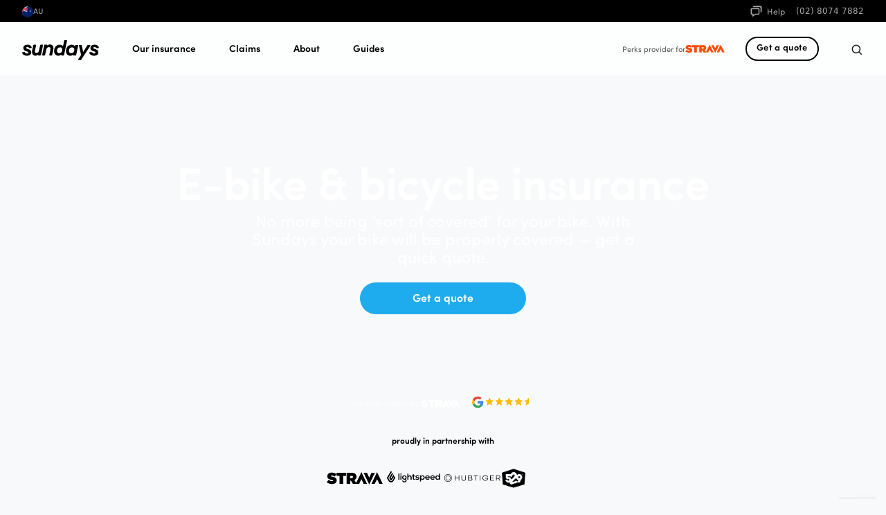

--- FILE ---
content_type: text/html
request_url: https://sundaysinsurance.com.au/
body_size: 25753
content:
<!DOCTYPE html><!-- Last Published: Thu Nov 27 2025 13:50:48 GMT+0000 (Coordinated Universal Time) --><html data-wf-domain="webflow.sundaysinsurance.com.au" data-wf-page="65dd8b344a050f19a094c82e" data-wf-site="65dd8b344a050f19a094c82f" lang="en"><head><meta charset="utf-8"/><title>Bike Insurance Quote | Quick, Easy Bicycle Insurance from Sundays Insurance</title><meta content="⚡ Get a fast bike insurance quote designed by cyclists for cyclists — Make sure you have the right coverage when you get on your bicycle." name="description"/><meta content="Bike Insurance Quote | Quick, Easy Bicycle Insurance from Sundays Insurance" property="og:title"/><meta content="⚡ Get a fast bike insurance quote designed by cyclists for cyclists — Make sure you have the right coverage when you get on your bicycle." property="og:description"/><meta content="https://cdn.prod.website-files.com/65dd8b344a050f19a094c82f/66fbf80260bcacc059cd012d_sundays%20open%20graph%2036-1200x630x-13.avif" property="og:image"/><meta content="Bike Insurance Quote | Quick, Easy Bicycle Insurance from Sundays Insurance" property="twitter:title"/><meta content="⚡ Get a fast bike insurance quote designed by cyclists for cyclists — Make sure you have the right coverage when you get on your bicycle." property="twitter:description"/><meta content="https://cdn.prod.website-files.com/65dd8b344a050f19a094c82f/66fbf80260bcacc059cd012d_sundays%20open%20graph%2036-1200x630x-13.avif" property="twitter:image"/><meta property="og:type" content="website"/><meta content="summary_large_image" name="twitter:card"/><meta content="width=device-width, initial-scale=1" name="viewport"/><link href="https://cdn.prod.website-files.com/65dd8b344a050f19a094c82f/css/sundays-au-34160271e070b529964ead532235.webflow.shared.791d1c66a.min.css" rel="stylesheet" type="text/css"/><script type="text/javascript">!function(o,c){var n=c.documentElement,t=" w-mod-";n.className+=t+"js",("ontouchstart"in o||o.DocumentTouch&&c instanceof DocumentTouch)&&(n.className+=t+"touch")}(window,document);</script><link href="https://cdn.prod.website-files.com/649c4b4a4e0de07a2668b3d6/649ddc7e8d312bb505d23e16_S_favicon.png" rel="shortcut icon" type="image/x-icon"/><link href="https://cdn.prod.website-files.com/65dd8b344a050f19a094c82f/66fe6991120ac0d82bf9ef7a_bicycle-icon.png" rel="apple-touch-icon"/><link href="https://sundaysinsurance.com.au" rel="canonical"/><script>
  // Check if the current URL contains 'webflow.sundaysinsurance.com.au'
  if (window.location.hostname.includes('webflow.sundaysinsurance.com.au')) {
    // Create a no-index meta tag
    var meta = document.createElement('meta');
    meta.name = "robots";
    meta.content = "noindex";
    
    // Append the meta tag to the head of the document
    document.head.appendChild(meta);
  }
</script>

<script>
    !function(t,e){var o,n,p,r;e.__SV||(window.posthog=e,e._i=[],e.init=function(i,s,a){function g(t,e){var o=e.split(".");2==o.length&&(t=t[o[0]],e=o[1]),t[e]=function(){t.push([e].concat(Array.prototype.slice.call(arguments,0)))}}(p=t.createElement("script")).type="text/javascript",p.crossOrigin="anonymous",p.async=!0,p.src=s.api_host.replace(".i.posthog.com","-assets.i.posthog.com")+"/static/array.js",(r=t.getElementsByTagName("script")[0]).parentNode.insertBefore(p,r);var u=e;for(void 0!==a?u=e[a]=[]:a="posthog",u.people=u.people||[],u.toString=function(t){var e="posthog";return"posthog"!==a&&(e+="."+a),t||(e+=" (stub)"),e},u.people.toString=function(){return u.toString(1)+".people (stub)"},o="init Re Cs Fs Pe Rs Ms capture Ve calculateEventProperties Ds register register_once register_for_session unregister unregister_for_session zs getFeatureFlag getFeatureFlagPayload isFeatureEnabled reloadFeatureFlags updateEarlyAccessFeatureEnrollment getEarlyAccessFeatures on onFeatureFlags onSurveysLoaded onSessionId getSurveys getActiveMatchingSurveys renderSurvey canRenderSurvey canRenderSurveyAsync identify setPersonProperties group resetGroups setPersonPropertiesForFlags resetPersonPropertiesForFlags setGroupPropertiesForFlags resetGroupPropertiesForFlags reset get_distinct_id getGroups get_session_id get_session_replay_url alias set_config startSessionRecording stopSessionRecording sessionRecordingStarted captureException loadToolbar get_property getSessionProperty js As createPersonProfile Ns Is Us opt_in_capturing opt_out_capturing has_opted_in_capturing has_opted_out_capturing clear_opt_in_out_capturing Os debug I Ls getPageViewId captureTraceFeedback captureTraceMetric".split(" "),n=0;n<o.length;n++)g(u,o[n]);e._i.push([i,s,a])},e.__SV=1)}(document,window.posthog||[]);
    posthog.init('phc_JesTnuFFat3e0QddkMZNPCLyjqwzPxwSGrJ28ceNXXj', {
        api_host: 'https://us.i.posthog.com',
        defaults: '2025-05-24',
        person_profiles: 'identified_only', // or 'always' to create profiles for anonymous users as well
    })
</script>

<script>
  // Check if the current URL contains 'sundays-au-34160271e070b529964ead532235.webflow.io'
  if (window.location.hostname.includes('sundays-au-34160271e070b529964ead532235.webflow.io')) {
    // Construct the new URL by replacing the hostname
    var newUrl = window.location.protocol + '//' + 
                 'dev.sundaysinsurance.com.au' + 
                 window.location.pathname + 
                 window.location.search + 
                 window.location.hash;
    
    // Redirect to the new URL
    window.location.replace(newUrl);
  }
</script>


<!-- Google Tag Manager W7GLRWZ dev 52NGKNN2 -->
<script>(function(w,d,s,l,i){w[l]=w[l]||[];w[l].push({'gtm.start':
new Date().getTime(),event:'gtm.js'});var f=d.getElementsByTagName(s)[0],
j=d.createElement(s),dl=l!='dataLayer'?'&l='+l:'';j.async=true;j.src=
'https://www.googletagmanager.com/gtm.js?id='+i+dl;f.parentNode.insertBefore(j,f);
})(window,document,'script','dataLayer','GTM-W7GLRWZ');</script>
<!-- End Google Tag Manager -->

<!-- Start of HubSpot Embed Code -->
<script type="text/javascript" id="hs-script-loader" async defer src="//js-eu1.hs-scripts.com/25068857.js?businessUnitId=15622212"></script>
<!-- End of HubSpot Embed Code -->

<script type="application/ld+json">
{
  "@context": "https://schema.org",
  "@type": "Organization",
  "name": "Sundays",
  "url": "https://sundaysinsurance.com.au",
  "logo": "https://cdn.prod.website-files.com/649c4b4a4e0de07a2668b3d6/66cebd084c8c19aedfbf5ebd_sundays-s-icon-512.png",
  "image": "https://cdn.prod.website-files.com/649c4b4a4e0de07a2668b3d6/66cebd084c8c19aedfbf5ebd_sundays-s-icon-512.png",
  "sameAs": [
    "https://www.youtube.com/@sundaysUSA",
    "https://www.linkedin.com/company/sundays-insurance/",
    "https://x.com/sundayinsurance",
    "https://www.instagram.com/sundaysinsurance_au/",
    "https://www.facebook.com/SundaysInsurance/"
  ]
}
</script>

<script type="application/ld+json">
{
  "@context": "https://schema.org",
  "@type": "WebSite",
  "url": "https://sundaysinsurance.com.au",
  "potentialAction": {
    "@type": "SearchAction",
    "target": "https://sundaysinsurance.com.au/search?query={search_term_string}",
    "query-input": "required name=search_term_string"
  }
}
</script>





<style>
  #hs-eu-cookie-confirmation {
    padding-top: 0px !important;
    border-top: none !important;
    box-shadow: 0 -1px 30px #0000001a !important;
}
 #hs-eu-close-button {
    display: none !important;
}
div#hs-eu-cookie-confirmation {
    position: fixed!important;
    bottom: 0!important;
    top: auto!important;
    font-family: Sofia Pro, Helvetica Neue,Helvetica,Arial,sans-serif!important;
    font-weight: 600!important;
}

div#hs-eu-cookie-confirmation div#hs-eu-cookie-confirmation-inner a#hs-eu-confirmation-button {
    background-color: #000!important;
    border-radius: 20px!important;
    border: 1px solid #000!important;
}

#hs-en-cookie-confirmation-buttons-area{
    justify-content: center!important;
    margin-right: 0px;
    }

div#hs-eu-cookie-confirmation div#hs-eu-cookie-confirmation-inner div#hs-en-cookie-confirmation-buttons-area {
    margin-right: 0px!important;
    align-items: center;
    font-weight: 600;
}


#hs-eu-decline-button {
    border-radius: 20px!important;
    margin: 6px!important;
    border: 1px solid #000!important;
    color: #000!important;
}

#hs-eu-policy-wording {
    color: black;
    text-align: center;
}

#hs-eu-cookie-confirmation-inner p {
    text-align: center!important;
    font-family: 'Sofia pro',sans-serif!important;
    font-weight: 600!important;
}
</style>

<!-- Open Graph Metadata -->
<meta property="og:title" content="Bicycle Insurance for Australia - Sundays Insurance" />
<meta property="og:description" content="Best Bicycle Insurance in Australia. Partnered with Strava, we deliver customer-focused bicycle insurance to all cyclists." />
<meta property="og:image" content="https://cdn.prod.website-files.com/65dd8b344a050f19a094c82f/66fbf802d20913400ea067a4_sundays%20open%20graph%2027-1200x630x-4.avif" />
<meta property="og:image:alt" content="Close-up of a gravel bicycle wheel in an arid landscape" />
<meta property="og:type" content="website" />
<meta property="og:url" content="https://sundaysinsurance.com.au" />
<meta property="og:locale" content="en_AU" />
<meta property="og:site_name" content="Sundays" />

<!-- Twitter Metadata -->
<meta name="twitter:card" content="summary_large_image" />
<meta name="twitter:title" content="Bicycle Insurance for Australia - Sundays Insurance" />
<meta name="twitter:description" content="Best Bicycle Insurance in Australia. Partnered with Strava, we deliver customer-focused bicycle insurance to all cyclists." />
<meta name="twitter:image" content="https://cdn.prod.website-files.com/65dd8b344a050f19a094c82f/66fbf802d20913400ea067a4_sundays%20open%20graph%2027-1200x630x-4.avif" />
<meta name="twitter:site" content="@sundaysinsurance_au" />

<!-- hreflang Tags -->
<link rel="alternate" hreflang="x-default" href="https://sundaysinsurance.com"/>
<link rel="alternate" hreflang="en-au" href="https://sundaysinsurance.com.au"/>
<link rel="alternate" hreflang="en-ca" href="https://sundaysinsurance.ca"/>
<link rel="alternate" hreflang="en-nz" href="https://sundaysinsurance.co.nz"/>
<link rel="alternate" hreflang="en-gb" href="https://sundaysinsurance.co.uk"/>
<link rel="alternate" hreflang="en-us" href="https://sundaysinsurance.com"/>

<!-- Schema.org JSON-LD for Structured Data -->
<script type="application/ld+json">
{
  "@context": "https://schema.org",
  "@type": "InsuranceAgency",
  "name": "Sundays",
  "url": "https://sundaysinsurance.com.au",
  "logo": "https://cdn.prod.website-files.com/649c4b4a4e0de07a2668b3d6/66cebd084c8c19aedfbf5ebd_sundays-s-icon-512.png",
  "telephone": "+61 2 8074 7882",
  "description": "Best bicycle insurance in Australia. Comprehensive coverage tailored to cyclists. Partnered with Strava for better customer service.",
  "sameAs": [
    "https://www.youtube.com/@sundaysUSA",
    "https://www.linkedin.com/company/sundays-insurance/",
    "https://x.com/sundayinsurance",
    "https://www.instagram.com/sundaysinsurance_au/",
    "https://www.facebook.com/SundaysInsurance/"
  ],
  "address": {
    "@type": "PostalAddress",
    "streetAddress": "PO Box 19, Alderley",
    "addressLocality": "Alderley",
    "addressRegion": "QLD",
    "postalCode": "4051",
    "addressCountry": "AU"
  },
  "mainEntityOfPage": {
    "@type": "FAQPage",
    "mainEntity": [
      {
        "@type": "Question",
        "name": "Can I pay monthly?",
        "acceptedAnswer": {
          "@type": "Answer",
          "text": "Yes, our policies can be paid monthly with no additional cost, but refunds are not available for monthly collections."
        }
      },
      {
        "@type": "Question",
        "name": "How do I make a claim?",
        "acceptedAnswer": {
          "@type": "Answer",
          "text": "You can lodge a claim directly online at https://sundaysinsurance.com.au/claims, via email at claims@sundaysinsurance.com.au, or call us on 02 8074 7882. Please contact us within 30 days of the loss event."
        }
      },
      {
        "@type": "Question",
        "name": "Is there an excess to pay?",
        "acceptedAnswer": {
          "@type": "Answer",
          "text": "Yes, for Accidental Damage and Theft: $300; for Worldwide Travel Accidental Damage and Theft: $600; and for Third-Party Property Damage and Bodily Injury: $1,000."
        }
      }
    ]
  }
}
</script>





<style>
#mobile-slider::-webkit-scrollbar-track
{
	-webkit-box-shadow: inset 0 0 6px rgba(0,0,0,0.3);
	border-radius: 10px;
	background-color: #F5F5F5;
}

#mobile-slider::-webkit-scrollbar
{
	width: 2px;
  height: 2px;
	background-color: #F5F5F5;
}

#mobile-slider::-webkit-scrollbar-thumb
{
	border-radius: 10px;
	-webkit-box-shadow: inset 0 0 6px rgba(0,0,0,.2);
	background-color: #999;
}

#hubspot-messages-iframe-container {
  display: none;
}
</style>


</head><body><div><div id="progressBar" class="progress-bar"></div><div class="global-styles w-embed w-script"><script>
// Function to update the progress bar
function updateProgressBar() {
    var scrollTop = document.documentElement.scrollTop || document.body.scrollTop;
    var scrollHeight = document.documentElement.scrollHeight - document.documentElement.clientHeight;
    var scrollPercentage = (scrollTop / scrollHeight) * 100;
    document.getElementById('progressBar').style.width = scrollPercentage + '%';
}

// Update progress bar on scroll
window.addEventListener('scroll', updateProgressBar);

// Update progress bar on page load
window.addEventListener('load', updateProgressBar);
</script></div></div><div class="global-styles w-embed"><style>

/* Focus state style for keyboard navigation for the focusable elements */
*[tabindex]:focus-visible,
  input[type="file"]:focus-visible {
   outline: 0.125rem solid #4d65ff;
   outline-offset: 0.125rem;
}

/* Get rid of top margin on first element in any rich text element */
.w-richtext > :not(div):first-child, .w-richtext > div:first-child > :first-child {
  margin-top: 0 !important;
}

/* Get rid of bottom margin on last element in any rich text element */
.w-richtext>:last-child, .w-richtext ol li:last-child, .w-richtext ul li:last-child {
	margin-bottom: 0 !important;
}

/* Prevent all click and hover interaction with an element */
.pointer-events-off {
	pointer-events: none;
}

/* Enables all click and hover interaction with an element */
.pointer-events-on {
  pointer-events: auto;
}

/* Create a class of .div-square which maintains a 1:1 dimension of a div */
.div-square::after {
	content: "";
	display: block;
	padding-bottom: 100%;
}

/* Make sure containers never lose their center alignment */
.container-medium,.container-small, .container-large {
	margin-right: auto !important;
  margin-left: auto !important;
}

/* 
Make the following elements inherit typography styles from the parent and not have hardcoded values. 
Important: You will not be able to style for example "All Links" in Designer with this CSS applied.
Uncomment this CSS to use it in the project. Leave this message for future hand-off.
*/
/*
a,
.w-input,
.w-select,
.w-tab-link,
.w-nav-link,
.w-dropdown-btn,
.w-dropdown-toggle,
.w-dropdown-link {
  color: inherit;
  text-decoration: inherit;
  font-size: inherit;
}
*/

/* Apply "..." after 3 lines of text */
.text-style-3lines {
	display: -webkit-box;
	overflow: hidden;
	-webkit-line-clamp: 3;
	-webkit-box-orient: vertical;
}

/* Apply "..." after 2 lines of text */
.text-style-2lines {
	display: -webkit-box;
	overflow: hidden;
	-webkit-line-clamp: 2;
	-webkit-box-orient: vertical;
}

/* Adds inline flex display */
.display-inlineflex {
  display: inline-flex;
}

/* These classes are never overwritten */
.hide {
  display: none !important;
}

@media screen and (max-width: 991px) {
    .hide, .hide-tablet {
        display: none !important;
    }
}
  @media screen and (max-width: 767px) {
    .hide-mobile-landscape{
      display: none !important;
    }
}
  @media screen and (max-width: 479px) {
    .hide-mobile{
      display: none !important;
    }
}
 
.margin-0 {
  margin: 0rem !important;
}
  
.padding-0 {
  padding: 0rem !important;
}

.spacing-clean {
padding: 0rem !important;
margin: 0rem !important;
}

.margin-top {
  margin-right: 0rem !important;
  margin-bottom: 0rem !important;
  margin-left: 0rem !important;
}

.padding-top {
  padding-right: 0rem !important;
  padding-bottom: 0rem !important;
  padding-left: 0rem !important;
}
  
.margin-right {
  margin-top: 0rem !important;
  margin-bottom: 0rem !important;
  margin-left: 0rem !important;
}

.padding-right {
  padding-top: 0rem !important;
  padding-bottom: 0rem !important;
  padding-left: 0rem !important;
}

.margin-bottom {
  margin-top: 0rem !important;
  margin-right: 0rem !important;
  margin-left: 0rem !important;
}

.padding-bottom {
  padding-top: 0rem !important;
  padding-right: 0rem !important;
  padding-left: 0rem !important;
}

.margin-left {
  margin-top: 0rem !important;
  margin-right: 0rem !important;
  margin-bottom: 0rem !important;
}
  
.padding-left {
  padding-top: 0rem !important;
  padding-right: 0rem !important;
  padding-bottom: 0rem !important;
}
  
.margin-horizontal {
  margin-top: 0rem !important;
  margin-bottom: 0rem !important;
}

.padding-horizontal {
  padding-top: 0rem !important;
  padding-bottom: 0rem !important;
}

.margin-vertical {
  margin-right: 0rem !important;
  margin-left: 0rem !important;
}
  
.padding-vertical {
  padding-right: 0rem !important;
  padding-left: 0rem !important;
}

/* Apply "..." at 100% width */
.truncate-width { 
		width: 100%; 
    white-space: nowrap; 
    overflow: hidden; 
    text-overflow: ellipsis; 
}
/* Removes native scrollbar */
.no-scrollbar {
    -ms-overflow-style: none;
    overflow: -moz-scrollbars-none; 
}

.no-scrollbar::-webkit-scrollbar {
    display: none;
}

</style></div><div class="mega-menu-wrapper shadow-medium"><div class="banner-help-2"><div class="padding-global-23 max-width-full"><div class="container-large text-align-right"><div class="container-large"><div class="align-horisontal relative"><div data-w-id="2500e2c0-1612-e5c3-d069-48f1f2d7a2ea" class="cursor-pointer"><div class="align-horisontal"><div class="flag-icon"><img width="24" height="24" alt="Country Flag" src="https://cdn.prod.website-files.com/65dd8b344a050f19a094c82f/65dd8b344a050f19a094c8dd_AUSFLAG.webp" loading="lazy" class="icon-1x1-xxsmall round"/></div><div class="text-size-mini opacity-65">AU</div></div></div><div class="absolute-right"><div class="opacity-65"><div class="align-horisontal"><a href="#hs-chat-open" class="text-color-white help w-inline-block"><div class="icon-embed-small w-embed"><svg xmlns="http://www.w3.org/2000/svg" xmlns:xlink="http://www.w3.org/1999/xlink" aria-hidden="true" role="img" class="iconify iconify--bx" color="white" width="100%" height="100%" preserveAspectRatio="xMidYMid meet" viewBox="0 0 24 24"><path fill="currentColor" d="M5 18v3.766l1.515-.909L11.277 18H16c1.103 0 2-.897 2-2V8c0-1.103-.897-2-2-2H4c-1.103 0-2 .897-2 2v8c0 1.103.897 2 2 2h1zM4 8h12v8h-5.277L7 18.234V16H4V8z"></path><path fill="currentColor" d="M20 2H8c-1.103 0-2 .897-2 2h12c1.103 0 2 .897 2 2v8c1.103 0 2-.897 2-2V4c0-1.103-.897-2-2-2z"></path></svg></div><div class="text-size-tiny-2 spaceleft">Help</div><div class="script w-embed w-script"><script>
    window.onload = function () {
        document.addEventListener('DOMContentLoaded', () => {
            let btn = document.getElementById('assistance');
            btn.addEventListener('click', () => {
                // handle the click event
                console.log('clicked');
            });
        });
    };
</script></div></a><a href="tel:02031982828" class="text-color-white w-inline-block"><div class="text-size-tiny-2 font-system-ui">(02) 8074 7882</div></a></div></div></div></div></div></div></div><div class="contact-modal1_component"><div class="contact-modal1_content-wrapper-full"><div class="background-color-white padding-xsmall border-radius-default relative"><div class="spacer-small"></div><div class="spacer-small"></div><a aria-label="Visit Sundays Insurance Australia" href="https://sundaysinsurance.com.au/" class="country-2 currentcountry w-inline-block"><img width="24" height="24" alt="Country Flag" src="https://cdn.prod.website-files.com/65dd8b344a050f19a094c82f/65dd8b344a050f19a094c8dd_AUSFLAG.webp" loading="lazy" class="image-24"/><div>Sundays Australia</div></a><a title="Visit Sundays Canada - Bicycle and E-bike Insurance" aria-label="Sundays Bike and E-bike Insurance Australia" href="https://sundaysinsurance.ca" class="country currentcountry w-inline-block"><img width="24" loading="lazy" alt="Australia Flag - Sundays Bicycle Insurance" src="https://cdn.prod.website-files.com/65dd8b344a050f19a094c82f/67c5a373d7d5c736b5158b0c_Canada_flag_icon.png" class="image-28"/><div>Sundays Canada</div></a><a href="https://sundaysinsurance.com/" aria-label="Visit Sundays Insurance United States" class="country-2 currentcountry w-inline-block"><img width="24" height="24" alt="Country Flag" src="https://cdn.prod.website-files.com/65dd8b344a050f19a094c82f/65dd8b344a050f19a094c8df_USAFLAG.avif" loading="lazy" class="image-24"/><div>Sundays United States</div></a><a aria-label="Visit Sundays Insurance United Kingdom" href="https://sundaysinsurance.co.uk/" class="country-2 currentcountry w-inline-block"><img width="24" height="24" alt="Country Flag" src="https://cdn.prod.website-files.com/65dd8b344a050f19a094c82f/65dd8b344a050f19a094c8e0_UKFLAG.avif" loading="lazy" class="image-24"/><div>Sundays United Kingdom</div></a><div class="spacer-small"></div><div data-w-id="2500e2c0-1612-e5c3-d069-48f1f2d7a311" class="contact-modal1_close-button-2 cursor-pointer"><img loading="lazy" src="https://cdn.prod.website-files.com/65dd8b344a050f19a094c82f/65dd8b344a050f19a094c8c8_Dismiss.svg" alt=""/></div></div></div><div class="contact-modal1_background-overlay"></div></div></div><div data-animation="default" class="navbar10_component stickymainbanner w-nav" data-easing2="ease" fs-scrolldisable-element="smart-nav" data-easing="ease" data-collapse="medium" data-w-id="eba0a32b-54bb-11ce-5239-3c5decfe6787" role="banner" data-duration="400"><div class="navbar10_container"><a href="/" title="Bicycle and E-bike Insurance" aria-current="page" class="navbar6_logo-link w-nav-brand w--current"><div class="navbar6_logo w-embed"><svg width="111" height="29" viewBox="0 0 111 29" fill="none" xmlns="http://www.w3.org/2000/svg">
<g clip-path="url(#clip0_1612_242)">
<path fill-rule="evenodd" clip-rule="evenodd" d="M7.7184 9.83664C8.41426 9.83664 9.30269 10.0907 9.63351 10.8633C9.77382 11.192 10.1169 11.3916 10.4787 11.3916H12.9314C13.5292 11.3916 13.9751 10.8253 13.8022 10.2608C13.1105 8.00552 10.6839 6.57422 7.93484 6.57422C3.85388 6.57422 1.62768 8.40348 1.62768 11.3304C1.62768 13.5257 2.95725 15.0197 5.05959 15.7211L7.28556 16.4529C8.39848 16.8187 8.89308 17.3677 8.89308 18.0383C8.89308 18.7395 8.15124 19.2885 6.97656 19.2885C5.88257 19.2885 4.72306 18.8558 4.38453 17.8991C4.2587 17.5434 3.91644 17.3066 3.53439 17.3066H0.904879C0.320635 17.3066 -0.110456 17.8457 0.0250697 18.4061C0.621219 20.8759 3.24372 22.49 6.79096 22.49C10.6863 22.49 13.1906 20.691 13.1906 17.6726C13.1906 15.3247 11.6447 13.9221 9.17138 13.0989L7.31662 12.4892C6.60548 12.2452 5.95623 11.8184 5.95623 11.0562C5.95623 10.2938 6.66734 9.83664 7.7184 9.83664Z" fill="black"/>
<path fill-rule="evenodd" clip-rule="evenodd" d="M23.8316 22.178H25.8939C26.5734 22.178 27.1608 21.691 27.3017 21.01L30.1175 7.41398C30.2073 6.9813 29.8849 6.57422 29.4532 6.57422H27.0483C26.5039 6.57422 26.0338 6.96387 25.9206 7.50871L24.4684 14.5009C23.8894 17.2473 22.5783 18.5892 20.6576 18.5892C19.0115 18.5892 18.1579 17.3408 18.5848 15.2499L20.1204 7.71445C20.2404 7.12635 19.8016 6.57422 19.215 6.57422H17.2981C16.6442 6.57422 16.0795 7.04294 15.9443 7.69761L14.3777 15.2813C13.6459 18.8388 15.4445 22.49 19.0726 22.49C20.9323 22.49 22.3344 21.7097 23.2185 20.5551L23.0796 21.2282C22.9784 21.7174 23.3431 22.178 23.8316 22.178Z" fill="black"/>
<path fill-rule="evenodd" clip-rule="evenodd" d="M54.6861 10.4039C56.7917 10.4039 57.9814 11.7808 57.9814 13.9838C57.9814 16.768 56.0901 18.8488 53.6183 18.8488C51.5127 18.8488 50.3227 17.4717 50.3227 15.2688C50.3227 12.5151 52.2146 10.4039 54.6861 10.4039ZM52.1231 22.4898C54.0921 22.4898 55.4563 21.782 56.2384 21.0787C56.3064 21.0174 56.4108 21.0787 56.3919 21.168C56.2834 21.675 56.6689 22.1533 57.1861 22.1533H59.7333C60.1174 22.1533 60.449 21.8833 60.5281 21.5066L64.8087 0.982554C64.9153 0.476087 64.5299 0 64.0139 0H61.4956C61.1107 0 60.7788 0.27091 60.7005 0.648799L59.2882 7.61334C59.1766 8.15202 58.5318 8.36484 58.1154 8.00646C57.2584 7.26789 55.9014 6.60975 54.1676 6.60975C49.5601 6.60975 46.1426 10.4345 46.1426 15.6973C46.1426 19.5524 48.5834 22.4898 52.1231 22.4898Z" fill="black"/>
<path fill-rule="evenodd" clip-rule="evenodd" d="M72.048 10.4074C74.2003 10.4074 75.4162 11.7569 75.4162 13.9645C75.4162 16.7552 73.483 18.8714 70.9564 18.8714C68.8043 18.8714 67.5879 17.4912 67.5879 15.2831C67.5879 12.4926 69.522 10.4074 72.048 10.4074ZM69.4279 22.49C71.3966 22.49 72.7734 21.8356 73.5808 21.1519C73.6694 21.0768 73.8036 21.1515 73.7801 21.264C73.6749 21.7702 74.0681 22.2445 74.5936 22.2445H77.1764C77.5687 22.2445 77.9072 21.9747 77.9887 21.5973L80.9426 7.89707C81.0522 7.38934 80.6581 6.91149 80.1306 6.91149H77.561C77.166 6.91149 76.8259 7.18509 76.7473 7.56556L76.5066 8.73189C76.4854 8.83598 76.3486 8.86053 76.2875 8.77288C75.6132 7.81094 73.9195 6.57422 71.5177 6.57422C66.8083 6.57422 63.3154 10.4379 63.3154 15.682C63.3154 19.5459 65.8102 22.49 69.4279 22.49Z" fill="black"/>
<path fill-rule="evenodd" clip-rule="evenodd" d="M85.1971 21.3679L81.1618 27.4459C80.801 27.9901 81.1928 28.7158 81.8476 28.7158H84.5681C84.8449 28.7158 85.1033 28.5768 85.2551 28.3462L98.5343 8.18538C98.8926 7.64093 98.5008 6.91797 97.8465 6.91797H95.0053C94.7233 6.91797 94.4612 7.06181 94.3103 7.29895L88.1302 17.033L86.1663 7.57095C86.0874 7.19065 85.7513 6.91797 85.3615 6.91797H82.8661C82.3375 6.91797 81.946 7.4082 82.0656 7.92127L85.1971 21.3679Z" fill="black"/>
<path fill-rule="evenodd" clip-rule="evenodd" d="M110.78 10.3612C110.133 8.04834 107.683 6.57422 104.902 6.57422C100.835 6.57422 98.6159 8.40371 98.6159 11.3306C98.6159 13.5261 99.941 15.02 102.037 15.7214L104.255 16.453C105.365 16.819 105.858 17.3678 105.858 18.0385C105.858 18.7397 105.118 19.2885 103.947 19.2885C102.838 19.2885 101.661 18.8406 101.347 17.8484C101.243 17.5194 100.919 17.3067 100.57 17.3067H97.7944C97.2816 17.3067 96.8841 17.7687 96.987 18.2656C97.5142 20.8145 100.16 22.49 103.762 22.49C107.645 22.49 110.141 20.691 110.141 17.6726C110.141 15.3251 108.601 13.9224 106.135 13.0992L104.286 12.4892C103.578 12.2453 102.93 11.8187 102.93 11.0562C102.93 10.294 103.639 9.83664 104.687 9.83664C105.38 9.83664 106.266 10.0907 106.596 10.8636C106.729 11.1759 107.022 11.3916 107.364 11.3916H109.988C110.531 11.3916 110.925 10.8791 110.78 10.3612Z" fill="black"/>
<path fill-rule="evenodd" clip-rule="evenodd" d="M45.049 13.4354L43.3636 21.5999C43.2993 21.9162 43.0266 22.1424 42.7111 22.1424H39.9025C39.4774 22.1424 39.1611 21.7419 39.2488 21.3171L40.8149 13.747C41.3028 11.4387 40.4197 10.0653 38.6213 10.0653C36.6723 10.0653 35.2098 11.4064 34.6003 14.3714L33.0985 21.601C33.0331 21.9162 32.7604 22.1424 32.446 22.1424H29.636C29.2115 22.1424 28.8949 21.7419 28.9838 21.3171L31.93 7.08057C31.9954 6.76432 32.267 6.53811 32.5823 6.53811H35.7281C35.9794 6.53811 36.1664 6.77588 36.1145 7.02754C36.0436 7.36915 36.4208 7.62542 36.6981 7.42109C37.6782 6.69858 38.9706 6.22656 40.389 6.22656C40.691 6.22656 40.9795 6.25189 41.2543 6.29703C43.6564 6.68244 45.0051 8.68374 45.2044 11.0844C45.2675 11.8415 45.2167 12.6378 45.049 13.4354Z" fill="black"/>
</g>
<defs>
<clipPath id="clip0_1612_242">
<rect width="111" height="28.969" fill="white"/>
</clipPath>
</defs>
</svg></div></a><nav role="navigation" class="navbar10_menu w-nav-menu"><div class="navbar10_menu-left"><div data-hover="true" data-delay="300" data-w-id="eba0a32b-54bb-11ce-5239-3c5decfe678d" class="navbar10_menu-dropdown w-dropdown"><div class="navbar10_dropdown-toggle w-dropdown-toggle"><a data-w-id="168797f5-a462-7240-29fb-282bf1f7625b" href="/cycling-insurance" class="navlink hoverlink w-inline-block"><div class="text-block-19">Our insurance</div><div class="underline nav"></div></a></div><nav class="navbar10_dropdown-list w-dropdown-list"><div class="hide-tablet"><div class="padding-large padding-mobile shadow-xxlarge max-width-full background-color-white text-align-left"><div class="display-single-columns-centre mobile-align-left"><div id="w-node-_6366de0d-788e-0c8a-79f1-bf868ed98fb9-8ed98fb7" class="w-layout-layout cycling-insurance wf-layout-layout"><div id="w-node-_6366de0d-788e-0c8a-79f1-bf868ed98fba-8ed98fb7" class="w-layout-cell cell-5"><div class="spacer-tiny"></div><div class="hide-mobile-portrait"><p class="text-size-small text-weight-semibold text-align-left">Fixed premiums, personalised policies, professional and knowledgeable service — cycling insurance by cyclists, for cyclists.</p></div></div><div id="w-node-_6366de0d-788e-0c8a-79f1-bf868ed98fc2-8ed98fb7" class="w-layout-cell"><div class="footer6_link-list"><div class="text-size-mini text-color-grey">Bicycle insurance</div><div class="spacer-tiny"></div><a href="/cycling-insurance" class="padding-section-miniscule text-size-large text-weight-semibold link-hover">Our bicycle insurance</a><a href="/quick-quote/?step=1" class="padding-section-miniscule text-size-large text-weight-semibold link-hover">Get coverage</a><a href="/faq" class="padding-section-miniscule text-size-large text-weight-semibold link-hover">FAQ</a><div class="spacer-tiny"></div><div class="spacer-tiny"></div><div class="spacer-tiny"></div><div class="menulinklist"><a href="/how-we-compare">How we compare</a><a href="/how-we-compare">vs Home and Contents</a><a href="/reviews">Bicycle insurance reviews</a></div><div class="spacer-tiny"></div><div class="spacer-tiny"></div><div class="spacer-tiny"></div></div><div class="spacer-small hide-mobile-portrait"></div></div><div id="w-node-_6366de0d-788e-0c8a-79f1-bf868ed98fdf-8ed98fb7" class="w-layout-cell"></div><div id="w-node-_6366de0d-788e-0c8a-79f1-bf868ed98fef-8ed98fb7" class="w-layout-cell imagecell"><a data-w-id="6366de0d-788e-0c8a-79f1-bf868ed98ff0" href="/quick-quote/?step=1" class="menucard text-align-left hide-mobile-portrait w-inline-block"><div class="z-index-1 text-size-large text-color-black text-weight-semibold">Ride with confidence</div><div class="align-horisontal padding-section-tiny z-index-1 link-hover"><p class="paragraph">Get a quote</p><div class="icon-embed-xxsmall icon-next-to-text w-embed"><svg xmlns="http://www.w3.org/2000/svg" xmlns:xlink="http://www.w3.org/1999/xlink" aria-hidden="true" role="img" class="iconify iconify--ph" width="100%" height="100%" preserveAspectRatio="xMidYMid meet" viewBox="0 0 256 256"><path fill="currentColor" d="m224.49 136.49l-72 72a12 12 0 0 1-17-17L187 140H40a12 12 0 0 1 0-24h147l-51.49-51.52a12 12 0 0 1 17-17l72 72a12 12 0 0 1-.02 17.01Z"></path></svg></div></div><img src="https://cdn.prod.website-files.com/65dd8b344a050f19a094c82f/66fbe866a7243d28af06597d_Sundays%20Stock_Hi%20Res_31-430x659.avif" loading="lazy" alt="A person riding a bike in the middle of a desert" class="position-absolute-100 opacity-30 color-desaturate"/></a></div></div></div></div></div></nav></div><div class="hide-desktop"><div class="padding-large padding-mobile shadow-xxlarge max-width-full background-color-white text-align-left"><div class="display-single-columns-centre mobile-align-left"><div id="w-node-_6366de0d-788e-0c8a-79f1-bf868ed98fb9-8ed98fb7" class="w-layout-layout cycling-insurance wf-layout-layout"><div id="w-node-_6366de0d-788e-0c8a-79f1-bf868ed98fba-8ed98fb7" class="w-layout-cell cell-5"><div class="spacer-tiny"></div><div class="hide-mobile-portrait"><p class="text-size-small text-weight-semibold text-align-left">Fixed premiums, personalised policies, professional and knowledgeable service — cycling insurance by cyclists, for cyclists.</p></div></div><div id="w-node-_6366de0d-788e-0c8a-79f1-bf868ed98fc2-8ed98fb7" class="w-layout-cell"><div class="footer6_link-list"><div class="text-size-mini text-color-grey">Bicycle insurance</div><div class="spacer-tiny"></div><a href="/cycling-insurance" class="padding-section-miniscule text-size-large text-weight-semibold link-hover">Our bicycle insurance</a><a href="/quick-quote/?step=1" class="padding-section-miniscule text-size-large text-weight-semibold link-hover">Get coverage</a><a href="/faq" class="padding-section-miniscule text-size-large text-weight-semibold link-hover">FAQ</a><div class="spacer-tiny"></div><div class="spacer-tiny"></div><div class="spacer-tiny"></div><div class="menulinklist"><a href="/how-we-compare">How we compare</a><a href="/how-we-compare">vs Home and Contents</a><a href="/reviews">Bicycle insurance reviews</a></div><div class="spacer-tiny"></div><div class="spacer-tiny"></div><div class="spacer-tiny"></div></div><div class="spacer-small hide-mobile-portrait"></div></div><div id="w-node-_6366de0d-788e-0c8a-79f1-bf868ed98fdf-8ed98fb7" class="w-layout-cell"></div><div id="w-node-_6366de0d-788e-0c8a-79f1-bf868ed98fef-8ed98fb7" class="w-layout-cell imagecell"><a data-w-id="6366de0d-788e-0c8a-79f1-bf868ed98ff0" href="/quick-quote/?step=1" class="menucard text-align-left hide-mobile-portrait w-inline-block"><div class="z-index-1 text-size-large text-color-black text-weight-semibold">Ride with confidence</div><div class="align-horisontal padding-section-tiny z-index-1 link-hover"><p class="paragraph">Get a quote</p><div class="icon-embed-xxsmall icon-next-to-text w-embed"><svg xmlns="http://www.w3.org/2000/svg" xmlns:xlink="http://www.w3.org/1999/xlink" aria-hidden="true" role="img" class="iconify iconify--ph" width="100%" height="100%" preserveAspectRatio="xMidYMid meet" viewBox="0 0 256 256"><path fill="currentColor" d="m224.49 136.49l-72 72a12 12 0 0 1-17-17L187 140H40a12 12 0 0 1 0-24h147l-51.49-51.52a12 12 0 0 1 17-17l72 72a12 12 0 0 1-.02 17.01Z"></path></svg></div></div><img src="https://cdn.prod.website-files.com/65dd8b344a050f19a094c82f/66fbe866a7243d28af06597d_Sundays%20Stock_Hi%20Res_31-430x659.avif" loading="lazy" alt="A person riding a bike in the middle of a desert" class="position-absolute-100 opacity-30 color-desaturate"/></a></div></div></div></div></div><div data-hover="true" data-delay="300" data-w-id="eba0a32b-54bb-11ce-5239-3c5decfe6793" class="navbar10_menu-dropdown w-dropdown"><div class="navbar10_dropdown-toggle w-dropdown-toggle"><a data-w-id="0e15274e-6775-7ac1-8c12-63e067a712b1" href="/claims" class="navlink hoverlink w-inline-block"><div>Claims</div><div class="underline nav"></div></a></div><nav class="navbar10_dropdown-list w-dropdown-list"><div class="hide-tablet"><div class="padding-large padding-mobile shadow-xxlarge max-width-full background-color-white text-align-left"><div class="display-single-columns-centre mobile-align-left"><div id="w-node-_2ec2e856-08a7-a23c-91ef-8ff18c24b01d-8c24b01b" class="w-layout-layout cycling-insurance wf-layout-layout"><div id="w-node-_2ec2e856-08a7-a23c-91ef-8ff18c24b01e-8c24b01b" class="w-layout-cell cell-5"><div class="spacer-tiny"></div><div class="hide-mobile-portrait"><p class="text-size-small text-weight-semibold text-align-left">If you have been involved in an accident or your bike has been stolen, we&#x27;re here to help you every step of the way.</p></div></div><div id="w-node-_2ec2e856-08a7-a23c-91ef-8ff18c24b026-8c24b01b" class="w-layout-cell"><div class="footer6_link-list"><div class="text-size-mini text-color-grey">Claims</div><div class="spacer-tiny"></div><a href="/claims" class="padding-section-miniscule text-size-large text-weight-semibold link-hover">Claims overview</a><a href="/claim-form" class="padding-section-miniscule text-size-large text-weight-semibold link-hover">Start your claim</a><a href="https://strava-claim.sundaysinsurance.com.au/" class="padding-section-miniscule text-size-large text-weight-semibold link-hover">Start Strava claim</a><div class="spacer-tiny"></div><div class="spacer-tiny"></div><div class="spacer-tiny"></div><div class="spacer-tiny"></div><div class="spacer-tiny"></div><div class="spacer-tiny"></div></div></div><div id="w-node-_2ec2e856-08a7-a23c-91ef-8ff18c24b037-8c24b01b" class="w-layout-cell"><div class="footer6_link-list"><div class="footer6_link-list"><div class="text-size-mini text-color-grey">Download</div><div class="spacer-tiny"></div></div></div><div class="menulinklist"><a href="https://cdn.prod.website-files.com/65dd8b344a050f19a094c82f/6757c0f0bb324fdb6e7dc0ee_Sundays_AU_Bicycle_Insurance_PDS.pdf" target="_blank"><strong>Bicycle Insurance PDS</strong></a><a href="https://cdn.prod.website-files.com/65dd8b344a050f19a094c82f/66fc0af0389e327414f237f6_Sundays_AU_Cyclist_Insurance_PDS.pdf" target="_blank"><strong>Cyclist Insurance PDS</strong></a><a href="/approved-locks">Approved Locks</a></div></div><div id="w-node-_2ec2e856-08a7-a23c-91ef-8ff18c24b044-8c24b01b" class="w-layout-cell imagecell"><a href="/claims" class="menucard text-align-left hide-mobile-portrait w-inline-block"><div class="z-index-1 text-size-large text-color-black text-weight-semibold">Claim</div><div class="align-horisontal padding-section-tiny z-index-2 link-hover"><p class="paragraph">Start claim</p><div class="icon-embed-xxsmall icon-next-to-text w-embed"><svg xmlns="http://www.w3.org/2000/svg" xmlns:xlink="http://www.w3.org/1999/xlink" aria-hidden="true" role="img" class="iconify iconify--ph" width="100%" height="100%" preserveAspectRatio="xMidYMid meet" viewBox="0 0 256 256"><path fill="currentColor" d="m224.49 136.49l-72 72a12 12 0 0 1-17-17L187 140H40a12 12 0 0 1 0-24h147l-51.49-51.52a12 12 0 0 1 17-17l72 72a12 12 0 0 1-.02 17.01Z"></path></svg></div></div><img src="https://cdn.prod.website-files.com/65dd8b344a050f19a094c82f/65dd8b344a050f19a094c886_menu%20bicycle%20tent.webp" loading="lazy" alt="A bicycle parked next to a tent in a field" class="position-absolute-100 opacity-30 color-desaturate"/></a></div></div></div></div></div></nav></div><div class="hide-desktop"><div class="padding-large padding-mobile shadow-xxlarge max-width-full background-color-white text-align-left"><div class="display-single-columns-centre mobile-align-left"><div id="w-node-_2ec2e856-08a7-a23c-91ef-8ff18c24b01d-8c24b01b" class="w-layout-layout cycling-insurance wf-layout-layout"><div id="w-node-_2ec2e856-08a7-a23c-91ef-8ff18c24b01e-8c24b01b" class="w-layout-cell cell-5"><div class="spacer-tiny"></div><div class="hide-mobile-portrait"><p class="text-size-small text-weight-semibold text-align-left">If you have been involved in an accident or your bike has been stolen, we&#x27;re here to help you every step of the way.</p></div></div><div id="w-node-_2ec2e856-08a7-a23c-91ef-8ff18c24b026-8c24b01b" class="w-layout-cell"><div class="footer6_link-list"><div class="text-size-mini text-color-grey">Claims</div><div class="spacer-tiny"></div><a href="/claims" class="padding-section-miniscule text-size-large text-weight-semibold link-hover">Claims overview</a><a href="/claim-form" class="padding-section-miniscule text-size-large text-weight-semibold link-hover">Start your claim</a><a href="https://strava-claim.sundaysinsurance.com.au/" class="padding-section-miniscule text-size-large text-weight-semibold link-hover">Start Strava claim</a><div class="spacer-tiny"></div><div class="spacer-tiny"></div><div class="spacer-tiny"></div><div class="spacer-tiny"></div><div class="spacer-tiny"></div><div class="spacer-tiny"></div></div></div><div id="w-node-_2ec2e856-08a7-a23c-91ef-8ff18c24b037-8c24b01b" class="w-layout-cell"><div class="footer6_link-list"><div class="footer6_link-list"><div class="text-size-mini text-color-grey">Download</div><div class="spacer-tiny"></div></div></div><div class="menulinklist"><a href="https://cdn.prod.website-files.com/65dd8b344a050f19a094c82f/6757c0f0bb324fdb6e7dc0ee_Sundays_AU_Bicycle_Insurance_PDS.pdf" target="_blank"><strong>Bicycle Insurance PDS</strong></a><a href="https://cdn.prod.website-files.com/65dd8b344a050f19a094c82f/66fc0af0389e327414f237f6_Sundays_AU_Cyclist_Insurance_PDS.pdf" target="_blank"><strong>Cyclist Insurance PDS</strong></a><a href="/approved-locks">Approved Locks</a></div></div><div id="w-node-_2ec2e856-08a7-a23c-91ef-8ff18c24b044-8c24b01b" class="w-layout-cell imagecell"><a href="/claims" class="menucard text-align-left hide-mobile-portrait w-inline-block"><div class="z-index-1 text-size-large text-color-black text-weight-semibold">Claim</div><div class="align-horisontal padding-section-tiny z-index-2 link-hover"><p class="paragraph">Start claim</p><div class="icon-embed-xxsmall icon-next-to-text w-embed"><svg xmlns="http://www.w3.org/2000/svg" xmlns:xlink="http://www.w3.org/1999/xlink" aria-hidden="true" role="img" class="iconify iconify--ph" width="100%" height="100%" preserveAspectRatio="xMidYMid meet" viewBox="0 0 256 256"><path fill="currentColor" d="m224.49 136.49l-72 72a12 12 0 0 1-17-17L187 140H40a12 12 0 0 1 0-24h147l-51.49-51.52a12 12 0 0 1 17-17l72 72a12 12 0 0 1-.02 17.01Z"></path></svg></div></div><img src="https://cdn.prod.website-files.com/65dd8b344a050f19a094c82f/65dd8b344a050f19a094c886_menu%20bicycle%20tent.webp" loading="lazy" alt="A bicycle parked next to a tent in a field" class="position-absolute-100 opacity-30 color-desaturate"/></a></div></div></div></div></div><div data-hover="true" data-delay="300" data-w-id="eba0a32b-54bb-11ce-5239-3c5decfe6799" class="navbar10_menu-dropdown w-dropdown"><div class="navbar10_dropdown-toggle w-dropdown-toggle"><a data-w-id="b32cf82b-8a69-16bf-0c39-f0487f965555" href="/about" class="navlink hoverlink w-inline-block"><div>About</div><div class="underline nav"></div></a></div><nav class="navbar10_dropdown-list w-dropdown-list"><div class="hide-tablet"><div class="padding-large padding-mobile shadow-xxlarge max-width-full background-color-white text-align-left"><div class="display-single-columns-centre mobile-align-left"><div id="w-node-c88a0448-7f3d-5b43-855b-1406eef4b0e5-eef4b0e3" class="w-layout-layout cycling-insurance wf-layout-layout"><div id="w-node-c88a0448-7f3d-5b43-855b-1406eef4b0e6-eef4b0e3" class="w-layout-cell cell-5"><div class="spacer-tiny"><div class="spacer-tiny"></div></div><div class="spacer-tiny"></div><div class="hide-mobile-portrait"><p class="text-size-small text-weight-semibold text-align-left text-color-black">Whether you&#x27;re exploring our comprehensive cycling insurance offerings or pondering a career with Sundays Insurance, all the information you need to dive in is right here.</p></div></div><div id="w-node-c88a0448-7f3d-5b43-855b-1406eef4b0ee-eef4b0e3" class="w-layout-cell"><div class="footer6_link-list"><div class="text-size-mini text-color-grey">About Sundays</div><div class="spacer-tiny"></div><a href="/about" class="padding-section-miniscule text-size-large text-weight-semibold link-hover">Who we are</a><div class="spacer-tiny"></div><div class="spacer-tiny"></div><div class="menulinklist"><a href="https://www.instagram.com/sundaysinsurance_au/" target="_blank">Sundays on Instagram</a><a href="/contact-us">Contact us</a></div><div class="spacer-tiny"></div><div class="spacer-tiny"></div><div class="spacer-tiny"></div><div class="spacer-tiny"></div></div></div><div id="w-node-c88a0448-7f3d-5b43-855b-1406eef4b103-eef4b0e3" class="w-layout-cell"></div><div id="w-node-c88a0448-7f3d-5b43-855b-1406eef4b11a-eef4b0e3" class="w-layout-cell imagecell"><a href="/about" class="menucard text-align-left hide-mobile-portrait w-inline-block"><div class="z-index-1 text-size-large text-color-black text-weight-semibold">By Cyclists, for Cyclists</div><div class="align-horisontal padding-section-tiny z-index-2 link-hover"><p class="paragraph">About Sundays</p><div class="icon-embed-xxsmall icon-next-to-text w-embed"><svg xmlns="http://www.w3.org/2000/svg" xmlns:xlink="http://www.w3.org/1999/xlink" aria-hidden="true" role="img" class="iconify iconify--ph" width="100%" height="100%" preserveAspectRatio="xMidYMid meet" viewBox="0 0 256 256"><path fill="currentColor" d="m224.49 136.49l-72 72a12 12 0 0 1-17-17L187 140H40a12 12 0 0 1 0-24h147l-51.49-51.52a12 12 0 0 1 17-17l72 72a12 12 0 0 1-.02 17.01Z"></path></svg></div></div><img src="https://cdn.prod.website-files.com/65dd8b344a050f19a094c82f/66fbeb34c08becd2bdca7a59_sundays%20wheel%20crop%20green%201080x1080.avif" loading="lazy" sizes="(max-width: 1080px) 100vw, (max-width: 1919px) 1080px, 100vw" srcset="https://cdn.prod.website-files.com/65dd8b344a050f19a094c82f/66fbeb34c08becd2bdca7a59_sundays%20wheel%20crop%20green%201080x1080-p-500.avif 500w, https://cdn.prod.website-files.com/65dd8b344a050f19a094c82f/66fbeb34c08becd2bdca7a59_sundays%20wheel%20crop%20green%201080x1080.avif 1080w" alt="Crop up of bicycle road bike wheel" class="position-absolute-100 opacity-30 color-desaturate"/></a></div></div></div></div></div></nav></div><div data-hover="true" data-delay="300" data-w-id="240e10b2-c710-5206-e76e-257b2fa4244d" class="navbar10_menu-dropdown w-dropdown"><div class="navbar10_dropdown-toggle w-dropdown-toggle"><a data-w-id="240e10b2-c710-5206-e76e-257b2fa4244f" href="/about" class="navlink hoverlink w-inline-block"><div>Guides</div><div class="underline nav"></div></a></div><nav class="navbar10_dropdown-list w-dropdown-list"><div class="hide-tablet"><div class="padding-large padding-mobile shadow-xxlarge max-width-full background-color-white text-align-left"><div class="display-single-columns-centre"><div id="w-node-_2cd77566-4c1e-a3e5-ab00-19c886add623-86add621" class="w-layout-layout cycling-insurance wf-layout-layout"><div id="w-node-_2cd77566-4c1e-a3e5-ab00-19c886add624-86add621" class="w-layout-cell cell-5"><div class="spacer-tiny"></div><p class="text-size-small text-weight-semibold text-align-left">Your resource for e-bike advice, bike lock tips and more.</p></div><div id="w-node-_2cd77566-4c1e-a3e5-ab00-19c886add62c-86add621" class="w-layout-cell"><div class="footer6_link-list"><div class="text-size-mini text-color-grey">Guides</div><div class="spacer-tiny"></div><div class="spacer-tiny"></div><a href="/guides/e-bike" class="padding-section-miniscule text-size-large text-weight-semibold link-hover">E-bike guide</a><a href="/guides/bike-lock-guide" class="padding-section-miniscule text-size-large text-weight-semibold link-hover">Bike locks guide</a><div class="spacer-tiny"></div><div class="spacer-tiny"></div><div class="spacer-tiny"></div><div class="spacer-tiny"></div><div class="spacer-tiny"></div><div class="spacer-tiny"></div><div class="spacer-tiny"></div><div class="spacer-tiny"></div><div class="spacer-tiny"></div><div class="spacer-tiny"></div></div></div><div id="w-node-_2cd77566-4c1e-a3e5-ab00-19c886add643-86add621" class="w-layout-cell"><div class="footer6_link-list"><div class="footer6_link-list"><div class="text-size-mini text-color-grey">Featured entries</div><div class="spacer-tiny"></div><div class="spacer-tiny"></div><div class="w-dyn-list"><div role="list" class="menulinklist w-dyn-items"><div role="listitem" class="w-dyn-item"><a href="/guide/best-bike-for-commuting-e-bike-vs-regular-bike">Best Bike For Commuting? E-bike vs. Regular Bike</a></div><div role="listitem" class="w-dyn-item"><a href="/guide/does-home-and-contents-insurance-cover-e-bike-theft">Does Home and Contents Insurance Cover E-bike Theft?</a></div><div role="listitem" class="w-dyn-item"><a href="/guide/uncuttable-discover-the-latest-bike-lock-technology">Uncuttable? Discover the Latest Bike Lock Technology</a></div></div></div><div class="spacer-tiny"></div><div class="spacer-tiny"></div><div class="spacer-tiny"></div></div><div class="spacer-tiny"></div></div></div><div id="w-node-_2cd77566-4c1e-a3e5-ab00-19c886add655-86add621" class="w-layout-cell imagecell"></div></div></div></div></div></nav></div><div class="hide-desktop"><div class="padding-large padding-mobile shadow-xxlarge max-width-full background-color-white text-align-left"><div class="display-single-columns-centre mobile-align-left"><div id="w-node-c88a0448-7f3d-5b43-855b-1406eef4b0e5-eef4b0e3" class="w-layout-layout cycling-insurance wf-layout-layout"><div id="w-node-c88a0448-7f3d-5b43-855b-1406eef4b0e6-eef4b0e3" class="w-layout-cell cell-5"><div class="spacer-tiny"><div class="spacer-tiny"></div></div><div class="spacer-tiny"></div><div class="hide-mobile-portrait"><p class="text-size-small text-weight-semibold text-align-left text-color-black">Whether you&#x27;re exploring our comprehensive cycling insurance offerings or pondering a career with Sundays Insurance, all the information you need to dive in is right here.</p></div></div><div id="w-node-c88a0448-7f3d-5b43-855b-1406eef4b0ee-eef4b0e3" class="w-layout-cell"><div class="footer6_link-list"><div class="text-size-mini text-color-grey">About Sundays</div><div class="spacer-tiny"></div><a href="/about" class="padding-section-miniscule text-size-large text-weight-semibold link-hover">Who we are</a><div class="spacer-tiny"></div><div class="spacer-tiny"></div><div class="menulinklist"><a href="https://www.instagram.com/sundaysinsurance_au/" target="_blank">Sundays on Instagram</a><a href="/contact-us">Contact us</a></div><div class="spacer-tiny"></div><div class="spacer-tiny"></div><div class="spacer-tiny"></div><div class="spacer-tiny"></div></div></div><div id="w-node-c88a0448-7f3d-5b43-855b-1406eef4b103-eef4b0e3" class="w-layout-cell"></div><div id="w-node-c88a0448-7f3d-5b43-855b-1406eef4b11a-eef4b0e3" class="w-layout-cell imagecell"><a href="/about" class="menucard text-align-left hide-mobile-portrait w-inline-block"><div class="z-index-1 text-size-large text-color-black text-weight-semibold">By Cyclists, for Cyclists</div><div class="align-horisontal padding-section-tiny z-index-2 link-hover"><p class="paragraph">About Sundays</p><div class="icon-embed-xxsmall icon-next-to-text w-embed"><svg xmlns="http://www.w3.org/2000/svg" xmlns:xlink="http://www.w3.org/1999/xlink" aria-hidden="true" role="img" class="iconify iconify--ph" width="100%" height="100%" preserveAspectRatio="xMidYMid meet" viewBox="0 0 256 256"><path fill="currentColor" d="m224.49 136.49l-72 72a12 12 0 0 1-17-17L187 140H40a12 12 0 0 1 0-24h147l-51.49-51.52a12 12 0 0 1 17-17l72 72a12 12 0 0 1-.02 17.01Z"></path></svg></div></div><img src="https://cdn.prod.website-files.com/65dd8b344a050f19a094c82f/66fbeb34c08becd2bdca7a59_sundays%20wheel%20crop%20green%201080x1080.avif" loading="lazy" sizes="(max-width: 1080px) 100vw, (max-width: 1919px) 1080px, 100vw" srcset="https://cdn.prod.website-files.com/65dd8b344a050f19a094c82f/66fbeb34c08becd2bdca7a59_sundays%20wheel%20crop%20green%201080x1080-p-500.avif 500w, https://cdn.prod.website-files.com/65dd8b344a050f19a094c82f/66fbeb34c08becd2bdca7a59_sundays%20wheel%20crop%20green%201080x1080.avif 1080w" alt="Crop up of bicycle road bike wheel" class="position-absolute-100 opacity-30 color-desaturate"/></a></div></div></div></div></div></div><div class="spacer-small hide-desktop"></div><div class="spacer-small hide-desktop"></div><div><a href="https://quote.sundaysinsurance.com/ql" class="button background-color-link mobile-fullwidth hide-desktop w-button">Get a quote</a></div><div class="navbar10_menu-right"><div class="navbar10_menu-right strava"><a href="/strava" class="align-horisontal strava w-inline-block"><div class="text-size-tiny-2 stravatext">Perks provider for</div><img width="57" height="13" alt="Strava Logo" src="https://cdn.prod.website-files.com/65dd8b344a050f19a094c82f/66fbe1116491eba29219377f_Strava_Logo.svg" loading="eager"/></a><div class="spacer-tiny-2"></div></div><div class="spacer-small hide-desktop"></div></div><div class="footer10_bottom-wrapper padding-section-tiny text-size-small hide-desktop"><div class="w-layout-grid footer10_legal-list"><a href="/terms-and-conditions" class="footer10_legal-link">Terms</a><a href="/privacy-policy" class="footer10_legal-link">Privacy</a><a href="/sundays-promotional-offers-terms-and-conditions" class="footer10_legal-link">Promotional offers T&amp;C&#x27;s</a></div><div class="spacer-small hide-desktop"></div><div class="countryselector"><div class="region"><div data-hover="true" data-delay="0" class="dropdown-3 w-dropdown"><div class="dropdown-toggle-3 border-radius-default top w-dropdown-toggle"><a href="/" aria-current="page" class="country currentcountry w-inline-block w--current"><img loading="lazy" width="24" src="https://cdn.prod.website-files.com/65dd8b344a050f19a094c82f/65dd8b344a050f19a094c8dd_AUSFLAG.webp" alt="Country Flag" class="image-8"/><div class="_16 countrytext">Australia</div></a><div class="icon-embed-small countrydrop w-embed"><svg xmlns="http://www.w3.org/2000/svg" xmlns:xlink="http://www.w3.org/1999/xlink" aria-hidden="true" role="img" class="iconify iconify--bx" width="100%" height="100%" preserveAspectRatio="xMidYMid meet" viewBox="0 0 24 24"><path d="M16.939 7.939L12 12.879l-4.939-4.94l-2.122 2.122L12 17.121l7.061-7.06z" fill="currentColor"></path></svg></div></div><nav class="dropdown-list-2 shadow-large w-dropdown-list"><a href="http://sundaysinsurance.co.nz" class="country w-inline-block"><img loading="lazy" width="24" src="https://cdn.prod.website-files.com/65dd8b344a050f19a094c82f/65dd8b344a050f19a094c8de_NZ.avif" alt="Country Flag" class="image-8"/><div class="_16">New Zealand</div></a><a href="http://sundaysinsurance.co.uk" class="country w-inline-block"><img loading="lazy" width="24" src="https://cdn.prod.website-files.com/65dd8b344a050f19a094c82f/65dd8b344a050f19a094c8e0_UKFLAG.avif" alt="Country Flag" class="image-8"/><div class="_16">United Kingdom</div></a><a href="https://sundaysinsurance.com/" class="country w-inline-block"><img loading="lazy" width="24" src="https://cdn.prod.website-files.com/65dd8b344a050f19a094c82f/65dd8b344a050f19a094c8df_USAFLAG.avif" alt="Country Flag" class="image-8"/><div class="_16">United States</div></a></nav></div></div></div><div class="width-30"><div class="w-layout-grid footer10_social-list"><a rel="noopener noreferrer" aria-label="Visit our Facebook page" href="https://www.facebook.com/SundaysInsurance" target="_blank" class="footer10_social-link w-inline-block"><div class="social-icon w-embed"><svg width="100%" height="100%" viewBox="0 0 24 24" fill="none" xmlns="http://www.w3.org/2000/svg">
<path d="M16.5 6H13.5C12.9477 6 12.5 6.44772 12.5 7V10H16.5C16.6137 9.99748 16.7216 10.0504 16.7892 10.1419C16.8568 10.2334 16.8758 10.352 16.84 10.46L16.1 12.66C16.0318 12.8619 15.8431 12.9984 15.63 13H12.5V20.5C12.5 20.7761 12.2761 21 12 21H9.5C9.22386 21 9 20.7761 9 20.5V13H7.5C7.22386 13 7 12.7761 7 12.5V10.5C7 10.2239 7.22386 10 7.5 10H9V7C9 4.79086 10.7909 3 13 3H16.5C16.7761 3 17 3.22386 17 3.5V5.5C17 5.77614 16.7761 6 16.5 6Z" fill="CurrentColor"/>
</svg></div></a><a rel="noopener noreferrer" aria-label="Follow us on Instagram" href="https://www.instagram.com/sundays_au/" target="_blank" class="footer10_social-link w-inline-block"><div class="social-icon w-embed"><svg width="100%" height="100%" viewBox="0 0 24 24" fill="none" xmlns="http://www.w3.org/2000/svg">
<path fill-rule="evenodd" clip-rule="evenodd" d="M16 3H8C5.23858 3 3 5.23858 3 8V16C3 18.7614 5.23858 21 8 21H16C18.7614 21 21 18.7614 21 16V8C21 5.23858 18.7614 3 16 3ZM19.25 16C19.2445 17.7926 17.7926 19.2445 16 19.25H8C6.20735 19.2445 4.75549 17.7926 4.75 16V8C4.75549 6.20735 6.20735 4.75549 8 4.75H16C17.7926 4.75549 19.2445 6.20735 19.25 8V16ZM16.75 8.25C17.3023 8.25 17.75 7.80228 17.75 7.25C17.75 6.69772 17.3023 6.25 16.75 6.25C16.1977 6.25 15.75 6.69772 15.75 7.25C15.75 7.80228 16.1977 8.25 16.75 8.25ZM12 7.5C9.51472 7.5 7.5 9.51472 7.5 12C7.5 14.4853 9.51472 16.5 12 16.5C14.4853 16.5 16.5 14.4853 16.5 12C16.5027 10.8057 16.0294 9.65957 15.1849 8.81508C14.3404 7.97059 13.1943 7.49734 12 7.5ZM9.25 12C9.25 13.5188 10.4812 14.75 12 14.75C13.5188 14.75 14.75 13.5188 14.75 12C14.75 10.4812 13.5188 9.25 12 9.25C10.4812 9.25 9.25 10.4812 9.25 12Z" fill="CurrentColor"/>
</svg></div></a><a rel="noopener noreferrer" aria-label="Follow us on X" href="https://x.com/sundayinsurance" target="_blank" class="footer10_social-link w-inline-block"><div class="social-icon w-embed"><svg width="24" height="24" viewBox="0 0 24 24" fill="none" xmlns="http://www.w3.org/2000/svg">
<g clip-path="url(#clip0_3942_3450)">
<path d="M13.7142 10.6226L20.4162 3H18.8286L13.0068 9.61729L8.3604 3H3L10.0278 13.0075L3 21H4.5876L10.7316 14.0104L15.6396 21H21M5.1606 4.17142H7.5996L18.8274 19.8861H16.3878" fill="black"/>
</g>
<defs>
<clipPath id="clip0_3942_3450">
<rect width="24" height="24" fill="white"/>
</clipPath>
</defs>
</svg></div></a><a rel="noopener noreferrer" aria-label="Connect with us on LinkedIn" href="https://www.linkedin.com/company/sundays-insurance/" target="_blank" class="footer10_social-link w-inline-block"><div class="social-icon w-embed"><svg width="100%" height="100%" viewBox="0 0 24 24" fill="none" xmlns="http://www.w3.org/2000/svg">
<title>LinkedIn</title>
<path fill-rule="evenodd" clip-rule="evenodd" d="M5 3H19C20.1046 3 21 3.89543 21 5V19C21 20.1046 20.1046 21 19 21H5C3.89543 21 3 20.1046 3 19V5C3 3.89543 3.89543 3 5 3ZM8 18C8.27614 18 8.5 17.7761 8.5 17.5V10.5C8.5 10.2239 8.27614 10 8 10H6.5C6.22386 10 6 10.2239 6 10.5V17.5C6 17.7761 6.22386 18 6.5 18H8ZM7.25 9C6.42157 9 5.75 8.32843 5.75 7.5C5.75 6.67157 6.42157 6 7.25 6C8.07843 6 8.75 6.67157 8.75 7.5C8.75 8.32843 8.07843 9 7.25 9ZM17.5 18C17.7761 18 18 17.7761 18 17.5V12.9C18.0325 11.3108 16.8576 9.95452 15.28 9.76C14.177 9.65925 13.1083 10.1744 12.5 11.1V10.5C12.5 10.2239 12.2761 10 12 10H10.5C10.2239 10 10 10.2239 10 10.5V17.5C10 17.7761 10.2239 18 10.5 18H12C12.2761 18 12.5 17.7761 12.5 17.5V13.75C12.5 12.9216 13.1716 12.25 14 12.25C14.8284 12.25 15.5 12.9216 15.5 13.75V17.5C15.5 17.7761 15.7239 18 16 18H17.5Z" fill="CurrentColor"/>
</svg></div></a><a rel="noopener noreferrer" aria-label="Subscribe to our YouTube channel" href="https://www.youtube.com/@sundaysUSA" target="_blank" class="footer10_social-link w-inline-block"><div class="social-icon w-embed"><svg width="100%" height="100%" viewBox="0 0 24 24" fill="none" xmlns="http://www.w3.org/2000/svg">
<title>YouTube</title>
<path fill-rule="evenodd" clip-rule="evenodd" d="M18.5399 4.33992L19.9999 4.48992C21.7284 4.68529 23.0264 6.16064 22.9999 7.89992V16.0999C23.0264 17.8392 21.7284 19.3146 19.9999 19.5099L18.5999 19.6599C14.2315 20.1099 9.82835 20.1099 5.45991 19.6599L3.99991 19.5099C2.27143 19.3146 0.973464 17.8392 0.999909 16.0999V7.89992C0.973464 6.16064 2.27143 4.68529 3.99991 4.48992L5.39991 4.33992C9.76835 3.88995 14.1715 3.88995 18.5399 4.33992ZM11.1099 15.2199L14.9999 12.6199H15.0599C15.2695 12.4833 15.3959 12.2501 15.3959 11.9999C15.3959 11.7497 15.2695 11.5165 15.0599 11.3799L11.1699 8.77992C10.9402 8.62469 10.6437 8.60879 10.3987 8.73859C10.1538 8.86839 10.0004 9.12271 9.99991 9.39992V14.5999C10.0128 14.858 10.1576 15.0913 10.3832 15.2173C10.6088 15.3433 10.8834 15.3443 11.1099 15.2199Z" fill="currentColor"/>
</svg></div></a></div></div></div></nav><div class="div-block-34"><a href="/quick-quote/?step=1" id="CTA-Getaquotenavbar" class="button is-tiny inverse w-button">Get a quote</a><a href="https://quote.sundaysinsurance.com/ql" class="menu-button-hide w-button">Get a quote</a><div class="spacer-small"></div><div class="navbar10_menu-button w-nav-button"><div class="menu-icon"><div class="menu-icon_line-top-2"></div><div class="menu-icon_line-middle-2"><div class="menu-icon_line-middle-inner"></div></div><div class="menu-icon_line-bottom-2"></div></div></div><div data-hover="false" data-delay="300" class="navbar6_menu-dropdown w-dropdown"><div class="claim-toggle search w-dropdown-toggle"><div class="iconlinkmenu"><div class="icon-embed-small w-embed"><svg xmlns="http://www.w3.org/2000/svg" xmlns:xlink="http://www.w3.org/1999/xlink" aria-hidden="true" role="img" class="iconify iconify--bx" width="100%" height="100%" preserveAspectRatio="xMidYMid meet" viewBox="0 0 24 24"><path fill="currentColor" d="M10 18a7.952 7.952 0 0 0 4.897-1.688l4.396 4.396l1.414-1.414l-4.396-4.396A7.952 7.952 0 0 0 18 10c0-4.411-3.589-8-8-8s-8 3.589-8 8s3.589 8 8 8zm0-14c3.309 0 6 2.691 6 6s-2.691 6-6 6s-6-2.691-6-6s2.691-6 6-6z"></path></svg></div></div></div><nav class="navbar6_dropdown-list right w-dropdown-list"><div class="navbar6_container background-color-white border-radius-8"><div class="navbar6_dropdown-content"><div class="padding-large padding-mobile shadow-xxlarge max-width-full display-single-columns-centre"><div class="container-large"><form action="/search" class="align-horisontal w-form"><div class="icon-1x1-small w-embed"><svg xmlns="http://www.w3.org/2000/svg" xmlns:xlink="http://www.w3.org/1999/xlink" aria-hidden="true" role="img" class="iconify iconify--bx" width="100%" height="100%" preserveAspectRatio="xMidYMid meet" viewBox="0 0 24 24"><path fill="currentColor" d="M10 18a7.952 7.952 0 0 0 4.897-1.688l4.396 4.396l1.414-1.414l-4.396-4.396A7.952 7.952 0 0 0 18 10c0-4.411-3.589-8-8-8s-8 3.589-8 8s3.589 8 8 8zm0-14c3.309 0 6 2.691 6 6s-2.691 6-6 6s-6-2.691-6-6s2.691-6 6-6z"></path></svg></div><input class="search-input w-input" maxlength="256" name="query" placeholder="Search sundaysinsurance.com.au" type="search" id="search" required=""/></form><div id="w-node-_91f620e4-cb06-6021-ec35-11ead568250e-d5682508" class="w-layout-layout cycling-insurance wf-layout-layout"><div id="w-node-_91f620e4-cb06-6021-ec35-11ead568250f-d5682508" class="w-layout-cell cell-5"></div></div></div><div class="container-large"><div class="text-size-mini text-color-grey">Quick links</div><div class="spacer-tiny"></div><div class="spacer-tiny"></div><div class="align-horisontal"><div class="icon-embed-xxsmall w-embed"><svg xmlns="http://www.w3.org/2000/svg" xmlns:xlink="http://www.w3.org/1999/xlink" aria-hidden="true" role="img" class="iconify iconify--ph" width="100%" height="100%" preserveAspectRatio="xMidYMid meet" viewBox="0 0 256 256"><path fill="currentColor" d="m224.49 136.49l-72 72a12 12 0 0 1-17-17L187 140H40a12 12 0 0 1 0-24h147l-51.49-51.52a12 12 0 0 1 17-17l72 72a12 12 0 0 1-.02 17.01Z"></path></svg></div><a href="/quick-quote/?step=1" class="menulink text-weight-semibold">Get a Quote</a></div><div class="align-horisontal"><div class="icon-embed-xxsmall w-embed"><svg xmlns="http://www.w3.org/2000/svg" xmlns:xlink="http://www.w3.org/1999/xlink" aria-hidden="true" role="img" class="iconify iconify--ph" width="100%" height="100%" preserveAspectRatio="xMidYMid meet" viewBox="0 0 256 256"><path fill="currentColor" d="m224.49 136.49l-72 72a12 12 0 0 1-17-17L187 140H40a12 12 0 0 1 0-24h147l-51.49-51.52a12 12 0 0 1 17-17l72 72a12 12 0 0 1-.02 17.01Z"></path></svg></div><a href="/how-we-compare" class="menulink text-weight-semibold">How we compare</a></div><div class="align-horisontal"><div class="icon-embed-xxsmall w-embed"><svg xmlns="http://www.w3.org/2000/svg" xmlns:xlink="http://www.w3.org/1999/xlink" aria-hidden="true" role="img" class="iconify iconify--ph" width="100%" height="100%" preserveAspectRatio="xMidYMid meet" viewBox="0 0 256 256"><path fill="currentColor" d="m224.49 136.49l-72 72a12 12 0 0 1-17-17L187 140H40a12 12 0 0 1 0-24h147l-51.49-51.52a12 12 0 0 1 17-17l72 72a12 12 0 0 1-.02 17.01Z"></path></svg></div><a href="/claims" class="menulink text-weight-semibold">Start a Claim</a></div><div class="align-horisontal"><div class="icon-embed-xxsmall w-embed"><svg xmlns="http://www.w3.org/2000/svg" xmlns:xlink="http://www.w3.org/1999/xlink" aria-hidden="true" role="img" class="iconify iconify--ph" width="100%" height="100%" preserveAspectRatio="xMidYMid meet" viewBox="0 0 256 256"><path fill="currentColor" d="m224.49 136.49l-72 72a12 12 0 0 1-17-17L187 140H40a12 12 0 0 1 0-24h147l-51.49-51.52a12 12 0 0 1 17-17l72 72a12 12 0 0 1-.02 17.01Z"></path></svg></div><a href="/contact-us" class="menulink text-weight-semibold">Contact Sundays</a></div></div></div></div></div></nav></div></div></div></div></div><div class="frame"><div class="container-large"><div class="home-hero-container"><div class="padding-global"><div class="hero-section-60vh"><div class="text-align-center display-single-columns-centre"><h1 class="title-hero-home"><span class="text-span-22">E-bike &amp; bicycle insurance</span></h1><div class="spacer-tiny"></div><div class="max-width-medium"><h2 class="subtitle-hero-home">No more being ‘sort of covered’ for your bike. With Sundays your bike will be properly covered — get a quick quote.</h2></div><div class="max-width-full-mobile-portrait"><div class="display-columns-vertical-centre"><div class="spacer-small"></div><a id="CTA-Getaquote1" href="/quick-quote/?step=1" target="_blank" class="button-hero w-button">Get a quote</a></div><div><div class="spacer-tiny"></div><div class="spacer-tiny"></div></div></div><div class="spacer-medium"></div><div class="spacer-small"></div><div class="spacer-small hide-mobile-landscape"></div></div><div class="absolutebottom align-horisontal align-center"><a href="/strava" class="align-horisontal w-inline-block"><div class="strava-pill-text">Perks provider for</div><div class="html-embed-2 w-embed"><svg width="57" height="11" viewBox="0 0 57 11" fill="none" xmlns="http://www.w3.org/2000/svg">
<path fill-rule="evenodd" clip-rule="evenodd" d="M2.42334 9.918C3.36049 10.1969 4.37168 10.3382 5.45496 10.3382C6.17332 10.3382 6.82296 10.2594 7.39938 10.1021C7.97637 9.9451 8.46841 9.72241 8.87384 9.4335C9.27871 9.14347 9.5936 8.79029 9.81574 8.37229C10.0395 7.95513 10.1507 7.48432 10.1507 6.96294V6.9336C10.1507 6.4315 10.0415 6.00372 9.82412 5.65222C9.60701 5.29988 9.29687 4.99979 8.89675 4.74832C8.49775 4.49629 8.01772 4.29065 7.46169 4.12775C6.90287 3.96737 6.28537 3.82934 5.6064 3.71618C5.05009 3.61168 4.67568 3.51165 4.48232 3.41721C4.28897 3.32193 4.19397 3.20793 4.19397 3.07381V3.04587C4.19397 2.92293 4.25516 2.8229 4.38425 2.7469C4.51054 2.6709 4.70557 2.63262 4.96822 2.63262C5.46585 2.63262 5.9931 2.71113 6.55668 2.86816C7.1281 3.02935 7.66957 3.28225 8.15994 3.61699L9.89201 1.3666C9.27312 0.911162 8.57738 0.569162 7.80201 0.342838C7.02693 0.114559 6.12275 0 5.0906 0C4.36022 0 3.71394 0.0849412 3.15372 0.256221C2.59099 0.427779 2.11878 0.664721 1.73878 0.968721C1.35878 1.2716 1.06931 1.62841 0.873721 2.03663C0.675338 2.44401 0.576706 2.88604 0.576706 3.36104V3.38954C0.576706 3.91121 0.698529 4.35296 0.941618 4.71396C1.18526 5.0744 1.51162 5.37449 1.92235 5.61087C2.33253 5.84837 2.80809 6.04396 3.35043 6.19484C3.91417 6.35169 4.4842 6.48499 5.05903 6.5944C5.62624 6.69862 6.01546 6.79781 6.22194 6.89281C6.42871 6.98585 6.53349 7.106 6.53349 7.24962V7.27812C6.53349 7.41028 6.46419 7.51478 6.32113 7.59134C6.17891 7.66622 5.94672 7.70478 5.62204 7.70478C4.99393 7.70478 4.36022 7.61425 3.72204 7.43375C3.08499 7.25381 2.47615 6.95456 1.89888 6.53768L0 8.65841C0.678132 9.21668 1.48563 9.63691 2.42334 9.918ZM10.1507 2.92265H13.3869V10.3382H17.064V2.92265H20.3015V0H10.1507V2.92265ZM27.0426 4.65304C26.8056 4.82963 26.4782 4.91849 26.0619 4.91849H24.5603V2.89526H26.0772C26.4821 2.89526 26.8056 2.97601 27.0423 3.13891C27.2801 3.29985 27.3997 3.54909 27.3997 3.88326V3.91316C27.3997 4.22834 27.2801 4.47534 27.0426 4.65304ZM26.1661 0H21.0822V10.3382H24.5603V7.38457H25.3027L27.265 10.3382H33.9374L36.3068 6.15293L38.6776 10.3382H42.1644L36.3068 0L30.8043 9.71626L28.811 6.82296C29.4461 6.51924 29.9462 6.10431 30.312 5.58237C30.6797 5.06126 30.863 4.42085 30.863 3.66337V3.63179C30.863 3.10259 30.7831 2.63821 30.6255 2.24424C30.4625 1.845 30.2192 1.48351 29.9108 1.18219C29.5439 0.817838 29.0619 0.529206 28.4617 0.317691C27.8627 0.106176 27.0974 0 26.1661 0ZM53.5146 10.3382L51.1435 6.15293L48.7741 10.3382H45.2876L51.1435 0L57 10.3382H53.5146ZM41.7464 0L44.1186 4.18503L46.4888 0H49.9725L44.1186 10.3382L38.2604 0H41.7464Z" fill="white"/>
</svg></div></a><div class="padding-tiny"><div class="div-block-47 background-color-white"></div></div><a href="#" class="link-block-5 w-inline-block"><img src="https://cdn.prod.website-files.com/65dd8b344a050f19a094c82f/66ab789cc6e7fbde0921bced_google%20reviews%20small%20colour%204.6.svg" loading="eager" width="93" height="18" alt=""/></a></div></div></div><div class="header30_background-image-wrapper"><div class="image-overlay-layer-bottom"></div><img src="https://cdn.prod.website-files.com/65dd8b344a050f19a094c82f/66fbf13fc4dc88ec22504b7e_sundays%20wheel%20crop%20gravel%20standert2.avif" loading="eager" width="1400" alt="A close up of a bike tire and spokes" class="header30_background-image hide-mobile-portrait anchortop"/><img src="https://cdn.prod.website-files.com/65dd8b344a050f19a094c82f/66fbf2dadb6d99622aa38360_sundays%20wheel%20crop%20gravel%20standert%20mobile_4302.avif" loading="eager" height="1000" alt="A close up of a bike tire with a sky background" width="1000" class="header30_background-image mobile-only"/></div></div></div></div><section class="section_logo5 background-color-white mobile-adapted z-index-2"><div class="padding-global store3logos"><div class="container-large"><div class="display-single-columns-centre"><h3 class="text-size-tiny">proudly in partnership with</h3><div id="mobile-slider" class="logo5_component max-width-full"><img width="140" height="90" alt="" src="https://cdn.prod.website-files.com/65dd8b344a050f19a094c82f/66d08a8b242334ec57f8b96b_655124074d1a59b887dd6fb1_strava%20logo%20svg.svg" loading="eager" class="logo5_logo"/><img width="140" height="90" alt="" src="https://cdn.prod.website-files.com/65dd8b344a050f19a094c82f/66d08a8b497eaf3757f8cc28_655123dcf6654b94900b9e37_lightspeed%20logo%20svg.svg" loading="eager" class="logo5_logo"/><img width="140" height="90" alt="" src="https://cdn.prod.website-files.com/65dd8b344a050f19a094c82f/66d08a8bc934462fa94ecb66_655123c88a5246d738996462_hubtiger%20logo%20svg.svg" loading="eager" class="logo5_logo"/><img width="140" height="90" alt="" src="https://cdn.prod.website-files.com/65dd8b344a050f19a094c82f/6835b9d4179cd53f30d70f9b_529_Logo.png" loading="eager" class="logo5_logo"/></div></div></div></div></section><div class="padding-global"><div class="spacer-medium"></div><div class="container-large"><div class="display-columns-vertical-centre"><div class="max-width-xlarge"><div class="text-align-center-8"><h2 class="heading-style-h5"><strong class="heading-style-h3-3">Get your bike insurance quote</strong></h2><div class="spacer-tiny"></div><div class="spacer-tiny"></div><div class="opacity-65"><p class="text-size-medium-3">We get it – as riders ourselves, we know how much your bike means to you. From electric bikes to handcrafted steel frames, we’ve got the coverage you need to keep riding with confidence. Join hundreds of Aussie cyclists and e-bike enthusiasts who trust Sundays for bike insurance built for riders, by riders. Getting your quote is easy and quick – just a few minutes, and you’re sorted.</p></div><div class="spacer-tiny"></div><div class="spacer-tiny"></div><div class="spacer-tiny"></div></div></div></div></div><div class="spacer-medium"></div></div><div class="spacer-1rem"></div><section class="section_layout244 background-color-white"><div id="whatwecover" class="padding-global mobile-double"><div class="container-large"><div><div class="layout244_component align-center"><div class="whatwecoversection"><div class="width-50 sticky background-color-white z-index-2 sticky-mobile center"><section class="section-layout38"><div class="layout38_background-image-wrapper"><img src="https://cdn.prod.website-files.com/65dd8b344a050f19a094c82f/66fbe480c5ea18ac11b9ee02_sundays%20cyclists%20sunset%20800x800x.avif" loading="lazy" width="800" height="800" alt="A group of people riding bikes on top of a dirt hill" sizes="(max-width: 800px) 100vw, 800px" srcset="https://cdn.prod.website-files.com/65dd8b344a050f19a094c82f/66fbe480c5ea18ac11b9ee02_sundays%20cyclists%20sunset%20800x800x-p-500.avif 500w, https://cdn.prod.website-files.com/65dd8b344a050f19a094c82f/66fbe480c5ea18ac11b9ee02_sundays%20cyclists%20sunset%20800x800x.avif 800w" class="layout38_background-image"/></div></section></div><div class="width-50"><div class="max-width-xlarge text-align-center-mobile"><h2 class="heading-style-h4">What we cover</h2><div class="text-weight-normal text-color-teal text-size-large">Get cover that&#x27;s as versatile as your cycling lifestyle.</div><div class="spacer-medium"></div></div><div class="w-layout-grid grid-single _0remspacing"><div class="faq2_accordion max-width-medium"><div data-w-id="8ebd655d-cd40-17c4-a58b-5a7b8e2f473b" class="faq2_question-2 whatwecover relative"><div class="align-horisontal"><img width="32" height="32" alt="" loading="lazy" src="https://cdn.prod.website-files.com/65dd8b344a050f19a094c82f/66d6d0d27bd87b7f7bf510d6_Lock%20icon.svg" class="icon-1x1-small-3"/><div class="heading-style-h6 text-weight-semibold max-width-medium coverheading">Theft</div></div><img loading="lazy" src="https://cdn.prod.website-files.com/65dd8b344a050f19a094c82f/65dd8b344a050f19a094c8fc_small_trangle_down.svg" alt="" class="faq2_icon whatwecoverarrow"/></div><div class="faq2_answer text-size-small whatwecoverbottom"><div class="margin-bottom margin-small"><div class="text-rich-text whatwecovertext w-richtext"><p>You are covered for theft of your bicycle from your home and away from the home. Security conditions apply. When not stored in your locked garage, shed or home you must remember to lock your bicycle with an approved lock.</p></div></div></div></div><div class="faq2_accordion max-width-medium"><div data-w-id="0a714b4b-84f4-4ed0-1f3e-447a49ea6e1b" class="faq2_question-2 whatwecover relative"><div class="align-horisontal"><img width="32" height="32" alt="Icon Accidental bicycle damage" loading="lazy" src="https://cdn.prod.website-files.com/65dd8b344a050f19a094c82f/66c4905b3cf37dc3049c204a_accidental.svg" class="icon-1x1-small-3"/><div class="heading-style-h6 text-weight-semibold max-width-medium coverheading">Accidental damage</div></div><img loading="lazy" src="https://cdn.prod.website-files.com/65dd8b344a050f19a094c82f/65dd8b344a050f19a094c8fc_small_trangle_down.svg" alt="" class="faq2_icon whatwecoverarrow"/></div><div class="faq2_answer text-size-small whatwecoverbottom"><div class="margin-bottom margin-small"><div class="text-rich-text whatwecovertext w-richtext"><p>Accidents happen like driving into your garage with your bike on the roof rack. Ouch! With Sundays you are covered for accidental damage to your bicycle.</p></div></div></div></div><div class="faq2_accordion max-width-medium"><div data-w-id="e4876610-6528-9ad5-db33-2e6a76930f09" class="faq2_question-2 whatwecover relative"><div class="align-horisontal"><img width="32" height="32" alt="Icon Warning" loading="lazy" src="https://cdn.prod.website-files.com/65dd8b344a050f19a094c82f/65dd8b344a050f19a094c8c2_div.layout244_item-icon-wrapper-1.png" class="icon-1x1-small-3"/><div class="heading-style-h6 text-weight-semibold max-width-medium coverheading">Crash damage</div></div><img loading="lazy" src="https://cdn.prod.website-files.com/65dd8b344a050f19a094c82f/65dd8b344a050f19a094c8fc_small_trangle_down.svg" alt="" class="faq2_icon whatwecoverarrow"/></div><div class="faq2_answer text-size-small whatwecoverbottom"><div class="margin-bottom margin-small"><div class="text-rich-text whatwecovertext w-richtext"><p>Crash your bike racing, training or commuting? It is something none us like to dwell on. With Sundays Insurance you are covered for crash damage to your bicycle, no matter how it occurred.</p></div></div></div></div><div class="faq2_accordion max-width-medium"><div data-w-id="d918d5a9-a305-e8b3-ca72-c608db270bc2" class="faq2_question-2 whatwecover relative"><div class="align-horisontal"><img width="32" height="32" alt="" loading="lazy" src="https://cdn.prod.website-files.com/65dd8b344a050f19a094c82f/65dd8b344a050f19a094c8c4_64e9868c15d6f195cb2ea8c3_transit_logo_white.png" class="icon-1x1-small-3"/><div class="heading-style-h6 text-weight-semibold max-width-medium coverheading">In transit</div></div><img loading="lazy" src="https://cdn.prod.website-files.com/65dd8b344a050f19a094c82f/65dd8b344a050f19a094c8fc_small_trangle_down.svg" alt="" class="faq2_icon whatwecoverarrow"/></div><div class="faq2_answer text-size-small whatwecoverbottom"><div class="margin-bottom margin-small"><div class="text-rich-text whatwecovertext w-richtext"><p>Entrusting your bicycle to an airline or a courier is risky business. With Sundays, it is no problem: we will cover your bicycle for loss or damage in transit, so you can have peace of mind while travelling.</p></div></div></div></div><div class="faq2_accordion max-width-medium"><div data-w-id="fe3dcf3f-17db-ff1e-4f0a-ce21030d5702" class="faq2_question-2 whatwecover relative"><div class="align-horisontal"><img width="32" height="32" alt="" loading="lazy" src="https://cdn.prod.website-files.com/65dd8b344a050f19a094c82f/66cef8f7f758b8826154df7a_carrack.svg" class="icon-1x1-small-3"/><div class="heading-style-h6 text-weight-semibold max-width-medium coverheading">Roof rack cover</div></div><img loading="lazy" src="https://cdn.prod.website-files.com/65dd8b344a050f19a094c82f/65dd8b344a050f19a094c8fc_small_trangle_down.svg" alt="" class="faq2_icon whatwecoverarrow"/></div><div class="faq2_answer text-size-small whatwecoverbottom"><div class="margin-bottom margin-small"><div class="text-rich-text whatwecovertext w-richtext"><p>Yes, it can happen to the best of us! Make sure your bicycle is covered when you transport it on a bicycle rack either on your roof or on the back of your car.our bike for an accident while you participate in a race, a charity event or any organised ride.</p></div></div></div></div><div class="faq2_accordion max-width-medium"><div data-w-id="d32d295a-8937-70d7-5ff0-03a063658bd3" class="faq2_question-2 whatwecover relative"><div class="align-horisontal"><img width="32" height="32" alt="Icon Route" loading="lazy" src="https://cdn.prod.website-files.com/65dd8b344a050f19a094c82f/66c4905a3cf37dc3049c200f_Route.svg" class="icon-1x1-small-4"/><div class="heading-style-h6 text-weight-semibold max-width-medium coverheading">Racing</div></div><img loading="lazy" src="https://cdn.prod.website-files.com/65dd8b344a050f19a094c82f/65dd8b344a050f19a094c8fc_small_trangle_down.svg" alt="" class="faq2_icon whatwecoverarrow"/></div><div class="faq2_answer text-size-small whatwecoverbottom"><div class="margin-bottom margin-small"><div class="text-rich-text whatwecovertext w-richtext"><p>We will cover your bike for an accident while you participate in a race, a charity event or any organised ride.</p></div></div></div></div><div class="faq2_accordion max-width-medium"><div data-w-id="d7314ab2-6f97-c92d-7224-cd88e5d014b8" class="faq2_question-2 whatwecover relative"><div class="align-horisontal"><img width="32" height="32" alt="Icon Worldwide or Globe" loading="lazy" src="https://cdn.prod.website-files.com/65dd8b344a050f19a094c82f/66c4905b3cf37dc3049c2022_Globe.svg" class="icon-1x1-small-4"/><div class="heading-style-h6 text-weight-semibold max-width-medium coverheading">Worldwide travel</div></div><img loading="lazy" src="https://cdn.prod.website-files.com/65dd8b344a050f19a094c82f/65dd8b344a050f19a094c8fc_small_trangle_down.svg" alt="" class="faq2_icon whatwecoverarrow"/></div><div class="faq2_answer text-size-small whatwecoverbottom"><div class="margin-bottom margin-small"><div class="text-rich-text whatwecovertext w-richtext"><p>Travelling outside of Australia with your bike? Our policy offers you automatic coverage for up to 90 days when you go overseas.</p></div></div></div></div><div class="faq2_accordion max-width-medium"><div data-w-id="ccb697de-d820-142d-eecb-8ddf8084eda9" class="faq2_question-2 whatwecover relative"><div class="align-horisontal"><img width="32" height="32" alt="Icon Wheel" loading="lazy" src="https://cdn.prod.website-files.com/65dd8b344a050f19a094c82f/66c4905a3cf37dc3049c1ffd_wheel.svg" class="icon-1x1-small-4"/><div class="heading-style-h6 text-weight-semibold max-width-medium coverheading">Extra wheelsets</div></div><img loading="lazy" src="https://cdn.prod.website-files.com/65dd8b344a050f19a094c82f/65dd8b344a050f19a094c8fc_small_trangle_down.svg" alt="" class="faq2_icon whatwecoverarrow"/></div><div class="faq2_answer text-size-small whatwecoverbottom"><div class="margin-bottom margin-small"><div class="text-rich-text whatwecovertext w-richtext"><p>Do you race or train on a second set of wheels? Add your additional wheelsets to your policy and be covered for them.</p></div></div></div></div><div class="faq2_accordion max-width-medium"><div data-w-id="ea0023de-37a8-e3f3-070a-e1e71623aa2e" class="faq2_question-2 whatwecover relative"><div class="align-horisontal"><img width="32" height="32" alt="Icon Custom Parts" loading="lazy" src="https://cdn.prod.website-files.com/65dd8b344a050f19a094c82f/66c4905b3cf37dc3049c208f_Paint-Bucket.svg" class="icon-1x1-small-4"/><div class="heading-style-h6 text-weight-semibold max-width-medium coverheading">Accessories</div></div><img loading="lazy" src="https://cdn.prod.website-files.com/65dd8b344a050f19a094c82f/65dd8b344a050f19a094c8fc_small_trangle_down.svg" alt="" class="faq2_icon whatwecoverarrow"/></div><div class="faq2_answer text-size-small whatwecoverbottom"><div class="margin-bottom margin-small"><div class="text-rich-text whatwecovertext w-richtext"><p>You can add accessories like cycling computers and GPS’s, Saddle bags etc to your policy to make sure that they are covered as well.</p></div></div></div></div></div><div class="display-columns-vertical-centre"><div class="margin-bottom margin-small"><div class="text-align-center"><div class="max-width-medium margin-auto"></div></div></div><a id="cta-whatwecover" href="/quick-quote/?step=1" class="button background-color-link mobile-big-button w-button">Get a quote</a><div class="spacer-1rem"></div></div></div></div></div></div></div><div class="spacer-large"></div></div></section><section class="section_testimonial20"><div class="padding-global"><div class="container-large"><div class="spacer-small"></div><div class="w-embed w-script"><!-- Elfsight Google Reviews | Sundays AU Google Reviews compact -->
<script src="https://elfsightcdn.com/platform.js" async></script>
<div class="elfsight-app-5e59a1ce-25c8-49ae-9342-08c7c8f3b596" data-elfsight-app-lazy></div></div><div class="display-columns-vertical-centre"><div class="spacer-small"></div><a id="cta-whatwecover" href="/quick-quote/?step=1" class="button background-color-link mobile-big-button w-button">Get a quote</a></div><div class="display-single-columns-centre"><div class="spacer-large"></div><div class="display-columns-vertical-centre"><div class="max-width-medium"><div class="text-align-center"><div class="text-size-tiny opacity-70">Testimonials are based on individual circumstances and may not reflect your experience. They may be influenced by factors such as cover options, excess, risk ratings, and available discounts, as well as the person’s own objectives, situation and needs. All claims are assessed on a case-by-case basis and subject to the terms and conditions including limits and exclusions of the insurance policy.</div></div></div></div><div class="spacer-small"></div><a href="/reviews" class="align-horisontal padding-section-tiny z-index-1 w-inline-block"><p class="paragraph">Read full reviews</p><div class="icon-embed-xxsmall w-embed"><svg xmlns="http://www.w3.org/2000/svg" xmlns:xlink="http://www.w3.org/1999/xlink" aria-hidden="true" role="img" class="iconify iconify--ph" width="100%" height="100%" preserveAspectRatio="xMidYMid meet" viewBox="0 0 256 256"><path fill="currentColor" d="m224.49 136.49l-72 72a12 12 0 0 1-17-17L187 140H40a12 12 0 0 1 0-24h147l-51.49-51.52a12 12 0 0 1 17-17l72 72a12 12 0 0 1-.02 17.01Z"></path></svg></div></a><div class="spacer-small"></div><div class="spacer-small"></div></div></div></div></section><div class="padding-global-23"><div class="container-large"><div><div class="container-large"><div class="padding-section-small"><div class="layout240_component"><div class="text-align-center-8"><div class="max-width-large"><h3 class="text-weight-semibold heading-style-h3">Why choose Sundays</h3></div></div><div class="spacer-small"></div><div class="max-width-large"><div class="w-layout-grid grid-2up"><a href="/cycling-insurance" class="cardwithimage shadow-xxlarge mobile w-inline-block"><div class="relative"><img width="300" height="300" alt="A man wearing a bicycle helmet standing next to a field" loading="eager" src="https://cdn.prod.website-files.com/65dd8b344a050f19a094c82f/66cf03d777980f770fa26ecf_gravel_LMJ-Moloko-43.avif" srcset="https://cdn.prod.website-files.com/65dd8b344a050f19a094c82f/66cf03d777980f770fa26ecf_gravel_LMJ-Moloko-43-p-500.avif 500w, https://cdn.prod.website-files.com/65dd8b344a050f19a094c82f/66cf03d777980f770fa26ecf_gravel_LMJ-Moloko-43.avif 1000w" sizes="(max-width: 479px) 100vw, 300px" class="gallery19_image darker"/><div class="image-label heading-style-h4 text-color-white z-index-1"><strong>Passionate about cycling</strong></div><div class="gradient-overlay border-22"></div></div><div class="spacer-small"></div><p class="text-size-regular">At Sundays Insurance, we value your trust and endeavor to exceed expectations at every step, from quoting to claiming.</p><div class="spacer-huge"></div><div class="align-horisontal padding-section-tiny z-index-2 bottomlink"><p class="paragraph-2">Cycling insurance</p><div class="icon-embed-xxsmall icon-next-to-text w-embed"><svg xmlns="http://www.w3.org/2000/svg" xmlns:xlink="http://www.w3.org/1999/xlink" aria-hidden="true" role="img" class="iconify iconify--ph" width="100%" height="100%" preserveAspectRatio="xMidYMid meet" viewBox="0 0 256 256"><path fill="currentColor" d="m224.49 136.49l-72 72a12 12 0 0 1-17-17L187 140H40a12 12 0 0 1 0-24h147l-51.49-51.52a12 12 0 0 1 17-17l72 72a12 12 0 0 1-.02 17.01Z"></path></svg></div></div></a><a href="/how-we-compare" class="cardwithimage shadow-xxlarge mobile w-inline-block"><div class="relative"><img width="300" height="300" alt="A couple of men riding bikes down a road" loading="eager" src="https://cdn.prod.website-files.com/65dd8b344a050f19a094c82f/66fbe17f7444a823c40473f3_sundays%20road%20race%20cycling-800x800.avif" class="gallery19_image darker"/><div class="image-label heading-style-h4 text-color-white z-index-1"><strong>15 years of industry experience</strong></div><div class="gradient-overlay border-22"></div></div><div class="spacer-small"></div><p class="text-size-regular">Every cyclist is different, which is why we draw from over 15 years of cycling insurance data to offer customisable cover for serious and casual cyclists alike.</p><div class="spacer-huge"></div><div class="align-horisontal padding-section-tiny z-index-2 bottomlink"><p class="paragraph-2">How we compare</p><div class="icon-embed-xxsmall icon-next-to-text w-embed"><svg xmlns="http://www.w3.org/2000/svg" xmlns:xlink="http://www.w3.org/1999/xlink" aria-hidden="true" role="img" class="iconify iconify--ph" width="100%" height="100%" preserveAspectRatio="xMidYMid meet" viewBox="0 0 256 256"><path fill="currentColor" d="m224.49 136.49l-72 72a12 12 0 0 1-17-17L187 140H40a12 12 0 0 1 0-24h147l-51.49-51.52a12 12 0 0 1 17-17l72 72a12 12 0 0 1-.02 17.01Z"></path></svg></div></div></a><a href="/claims" class="cardwithimage shadow-xxlarge mobile w-inline-block"><div class="relative"><img width="300" height="300" alt="A man riding a bike down a street" loading="eager" src="https://cdn.prod.website-files.com/65dd8b344a050f19a094c82f/66fbe480b1331afb5b228feb_sundays%20road%20cycling%20in%20nature-800x800.avif" class="gallery19_image darker"/><div class="image-label heading-style-h4 text-color-white z-index-1"><strong>Superfast claims settlement</strong></div><div class="gradient-overlay border-22"></div></div><div class="spacer-small"></div><p class="text-size-regular">We know how much cycling means to you. You can submit an online claim 24/7, and our expert team will work on it with one goal in mind: To get you back on the saddle as fast as possible.</p><div class="spacer-huge"></div><div class="align-horisontal padding-section-tiny z-index-2 bottomlink"><p class="paragraph-2">Our Claims</p><div class="icon-embed-xxsmall icon-next-to-text w-embed"><svg xmlns="http://www.w3.org/2000/svg" xmlns:xlink="http://www.w3.org/1999/xlink" aria-hidden="true" role="img" class="iconify iconify--ph" width="100%" height="100%" preserveAspectRatio="xMidYMid meet" viewBox="0 0 256 256"><path fill="currentColor" d="m224.49 136.49l-72 72a12 12 0 0 1-17-17L187 140H40a12 12 0 0 1 0-24h147l-51.49-51.52a12 12 0 0 1 17-17l72 72a12 12 0 0 1-.02 17.01Z"></path></svg></div></div></a><a href="/about" class="cardwithimage shadow-xxlarge mobile w-inline-block"><div class="relative"><img width="300" height="300" alt="A group of people riding bikes on a dirt field" loading="eager" src="https://cdn.prod.website-files.com/65dd8b344a050f19a094c82f/66fbe4845654f67dbfef1869_sundays%20track%20pan%20cyclists%20800x800.avif" srcset="https://cdn.prod.website-files.com/65dd8b344a050f19a094c82f/66fbe4845654f67dbfef1869_sundays%20track%20pan%20cyclists%20800x800-p-500.avif 500w, https://cdn.prod.website-files.com/65dd8b344a050f19a094c82f/66fbe4845654f67dbfef1869_sundays%20track%20pan%20cyclists%20800x800.avif 800w" sizes="(max-width: 479px) 100vw, 300px" class="gallery19_image darker"/><div class="image-label heading-style-h4 text-color-white z-index-1"><strong>Integrated into the cycling community</strong></div><div class="gradient-overlay border-22"></div></div><div class="spacer-small"></div><p class="text-size-regular">Founded in 2008 by avid cyclists, our team has offices in Australia, New Zealand, U.S. and U.K.</p><div class="spacer-huge"></div><div class="align-horisontal padding-section-tiny z-index-2 bottomlink"><p class="paragraph-2">About us</p><div class="icon-embed-xxsmall icon-next-to-text w-embed"><svg xmlns="http://www.w3.org/2000/svg" xmlns:xlink="http://www.w3.org/1999/xlink" aria-hidden="true" role="img" class="iconify iconify--ph" width="100%" height="100%" preserveAspectRatio="xMidYMid meet" viewBox="0 0 256 256"><path fill="currentColor" d="m224.49 136.49l-72 72a12 12 0 0 1-17-17L187 140H40a12 12 0 0 1 0-24h147l-51.49-51.52a12 12 0 0 1 17-17l72 72a12 12 0 0 1-.02 17.01Z"></path></svg></div></div></a></div></div></div><div><div class="spacer-medium"></div><div class="spacer-medium"></div><div class="display-columns-vertical-centre"><a id="cta-whatwecover" href="/quick-quote/?step=1" class="button background-color-link mobile-big-button w-button">Get a quote</a></div><div class="spacer-medium"></div></div></div></div></div></div></div><div class="padding-global"><div class="container-large"><div class="padding-section-small"><div class="container-small"><h3 class="heading-style-h4 text-align-center">Unlock your Strava Perks with Sundays</h3><div class="opacity-70 text-align-center">Ever since we partnered up with Strava in 2017, we&#x27;ve been providing a range of exciting insurance perks - included in your paid Strava subscription.</div><div class="spacer-small"></div></div><div class="spacer24"></div><div id="w-node-_1e71c398-76e7-591c-73b3-9dd6e3370678-e337066f" class="container-medium"><div class="w-layout-grid layout194_component"><div id="w-node-_1e71c398-76e7-591c-73b3-9dd6e337067a-e337066f" class="layout194_content stravacustom"><div class="border-radius-default padding-small background-color-white shadow-xlarge"><div class="faq2_accordion max-width-medium"><div data-w-id="70a34bd1-8286-e75f-cabe-9cebf60798b1" class="faq2_question whatwecover relative strava"><div class="align-horisontal"><div class="heading-style-h6 text-weight-semibold max-width-medium"><strong>Device damage</strong></div></div><div class="relative align-horisontal"><div class="text-size-medium text-color-orange">$800</div><img src="https://cdn.prod.website-files.com/65dd8b344a050f19a094c82f/65dd8b344a050f19a094c8fc_small_trangle_down.svg" loading="lazy" alt="" class="faq2_icon strava"/></div></div><div class="faq2_answer text-size-small whatwecoverbottom"><div class="margin-bottom margin-small"><div class="text-rich-text w-richtext"><p>Crashed your bicycle and damaged your device while tracking your Strava activity? Not to worry. We will reimburse you up to $800 AUD for the repair or replacement cost of the damaged device.</p></div></div></div></div><div class="divider"></div><div class="faq2_accordion max-width-medium"><div data-w-id="70a34bd1-8286-e75f-cabe-9cebf60798b1" class="faq2_question whatwecover relative strava"><div class="align-horisontal"><div class="heading-style-h6 text-weight-semibold max-width-medium"><strong>Taxi fare</strong></div></div><div class="relative align-horisontal"><div class="text-size-medium text-color-orange">$65</div><img src="https://cdn.prod.website-files.com/65dd8b344a050f19a094c82f/65dd8b344a050f19a094c8fc_small_trangle_down.svg" loading="lazy" alt="" class="faq2_icon strava"/></div></div><div class="faq2_answer text-size-small whatwecoverbottom"><div class="margin-bottom margin-small"><div class="text-rich-text w-richtext"><p>Getting home if your bike breaks down need not cost you anything. Recover cab fares paid of up to $65 AUD.</p></div></div></div></div><div class="divider"></div><div class="faq2_accordion max-width-medium"><div data-w-id="70a34bd1-8286-e75f-cabe-9cebf60798b1" class="faq2_question whatwecover relative strava"><div class="align-horisontal"><div class="heading-style-h6 text-weight-semibold max-width-medium"><strong>Running race entry fee</strong></div></div><div class="relative align-horisontal"><div class="text-size-medium text-color-orange">$120</div><img src="https://cdn.prod.website-files.com/65dd8b344a050f19a094c82f/65dd8b344a050f19a094c8fc_small_trangle_down.svg" loading="lazy" alt="" class="faq2_icon strava"/></div></div><div class="faq2_answer text-size-small whatwecoverbottom"><div class="margin-bottom margin-small"><div class="text-rich-text w-richtext"><p>Missed your event due to an acute injury or illness? We will reimburse you up to $120 AUD of your running event entry fee.</p></div></div></div></div><a href="/strava" class="align-horisontal padding-section-tiny z-index-2 text-style-link w-inline-block"><p class="paragraph">Strava Perks</p><div class="icon-embed-xxsmall w-embed"><svg xmlns="http://www.w3.org/2000/svg" xmlns:xlink="http://www.w3.org/1999/xlink" aria-hidden="true" role="img" class="iconify iconify--ph" width="100%" height="100%" preserveAspectRatio="xMidYMid meet" viewBox="0 0 256 256"><path fill="currentColor" d="m224.49 136.49l-72 72a12 12 0 0 1-17-17L187 140H40a12 12 0 0 1 0-24h147l-51.49-51.52a12 12 0 0 1 17-17l72 72a12 12 0 0 1-.02 17.01Z"></path></svg></div></a></div></div><a href="/strava" class="layout194_image-wrapper border-radius-large relative align-center-vert max-width-full-mobile-landscape w-inline-block"><img src="https://cdn.prod.website-files.com/65dd8b344a050f19a094c82f/66fbe17dc5ea18ac11b70dc5_sundays%20cyclists%20race-1.avif" loading="lazy" width="500" height="500" alt="Female cyclist on a road bike. " class="strava_image"/><div class="partnership top"><div class="text-color-white text-size-tiny opacity-70">in partnership</div><img src="https://cdn.prod.website-files.com/65dd8b344a050f19a094c82f/65dd8b344a050f19a094c8dc_strava%20logo%20white.svg" loading="eager" width="57" height="13" alt="Strava Logo"/></div></a></div></div><div class="spacer-large hide-desktop"></div></div></div></div><section class="section_faq2 background-color-white"><div class="padding-global"><div class="container-small align-center-vert"><div class="padding-section-small padding-global max-width-medium"><div class="margin-bottom margin-small"><div class="text-align-center"><div class="max-width-medium margin-auto"><h3 class="heading-style-h4">Frequently asked questions</h3></div></div></div><div class="w-dyn-list"><div role="list" class="w-dyn-items"><div role="listitem" class="w-dyn-item"><div class="faq2_accordion"><div data-w-id="8249098a-5a6e-e80c-74aa-9a3f1bee9a0e" class="faq2_question"><div class="heading-style-h6 text-weight-semibold max-width-medium accordion-heading">Can I pay monthly?</div><img src="https://cdn.prod.website-files.com/65dd8b344a050f19a094c82f/65dd8b344a050f19a094c8fc_small_trangle_down.svg" loading="lazy" alt="" class="faq2_icon accordionarrowposition"/></div><div class="faq2_answer text-size-small"><div class="margin-bottom margin-small"><div class="text-rich-text w-richtext"><p>To make it as easy as possible for you, our policies can be paid monthly at no additional cost, no refunds on monthly collections.</p></div></div></div></div></div><div role="listitem" class="w-dyn-item"><div class="faq2_accordion"><div data-w-id="8249098a-5a6e-e80c-74aa-9a3f1bee9a0e" class="faq2_question"><div class="heading-style-h6 text-weight-semibold max-width-medium accordion-heading">How do I make a claim?</div><img src="https://cdn.prod.website-files.com/65dd8b344a050f19a094c82f/65dd8b344a050f19a094c8fc_small_trangle_down.svg" loading="lazy" alt="" class="faq2_icon accordionarrowposition"/></div><div class="faq2_answer text-size-small"><div class="margin-bottom margin-small"><div class="text-rich-text w-richtext"><p>You can lodge a claim directly online <a href="https://sundaysinsurance.com.au/claims/">https://sundaysinsurance.com.au/claims</a>, via email at claims@sundaysinsurance.com.au or call us on <a href="tel:0280747882">02 8074 7882</a>. Please attempt to contact us within 30 days of loss event.</p></div></div></div></div></div><div role="listitem" class="w-dyn-item"><div class="faq2_accordion"><div data-w-id="8249098a-5a6e-e80c-74aa-9a3f1bee9a0e" class="faq2_question"><div class="heading-style-h6 text-weight-semibold max-width-medium accordion-heading">Is there an excess to pay?</div><img src="https://cdn.prod.website-files.com/65dd8b344a050f19a094c82f/65dd8b344a050f19a094c8fc_small_trangle_down.svg" loading="lazy" alt="" class="faq2_icon accordionarrowposition"/></div><div class="faq2_answer text-size-small"><div class="margin-bottom margin-small"><div class="text-rich-text w-richtext"><p>Accidental Damage and Theft – $300 </p><p>Worldwide Travel – Accidental Damage and Theft – $600 </p></div></div></div></div></div></div></div><div class="spacer-small"></div><div class="text-align-center display-single-columns-centre"><a href="/about" class="align-horisontal padding-section-tiny z-index-2 text-style-link w-inline-block"><p class="paragraph">More FAQ</p><div class="icon-embed-xxsmall w-embed"><svg xmlns="http://www.w3.org/2000/svg" xmlns:xlink="http://www.w3.org/1999/xlink" aria-hidden="true" role="img" class="iconify iconify--ph" width="100%" height="100%" preserveAspectRatio="xMidYMid meet" viewBox="0 0 256 256"><path fill="currentColor" d="m224.49 136.49l-72 72a12 12 0 0 1-17-17L187 140H40a12 12 0 0 1 0-24h147l-51.49-51.52a12 12 0 0 1 17-17l72 72a12 12 0 0 1-.02 17.01Z"></path></svg></div></a></div><div class="spacer-small"></div></div></div></div></section><section class="section_layout229 overflow-hidden"><div class="padding-global-23"><div class="container-large"><div class="overflow-visible"><div class="spacer-small"></div><h3 class="heading-style-h3-2 text-align-center">Types of bicycles we cover</h3><section id="bicycleinsurance" class="section_testimonial24 overflow-visible"><div><div class="container-large"><div><div class="max-width-large"></div><div data-delay="10000" data-animation="slide" class="testimonial24_component padding-section-tiny overflow-hidden mobile-not-hidden types w-slider" data-autoplay="false" data-easing="ease" data-hide-arrows="false" data-disable-swipe="false" data-autoplay-limit="3" data-nav-spacing="3" data-duration="500" data-infinite="true"><div class="types-of-bikes w-slider-mask"><div class="testimonial24_slide v2 w-slide"><div href="#" class="cardwithimage shadow-xxlarge mobile biketype v2"><div class="relative"><img sizes="(max-width: 1080px) 100vw, 1080px" srcset="https://cdn.prod.website-files.com/65dd8b344a050f19a094c82f/66fbeb34c08becd2bdca7a59_sundays%20wheel%20crop%20green%201080x1080-p-500.avif 500w, https://cdn.prod.website-files.com/65dd8b344a050f19a094c82f/66fbeb34c08becd2bdca7a59_sundays%20wheel%20crop%20green%201080x1080.avif 1080w" alt="Crop up of bicycle road bike wheel" src="https://cdn.prod.website-files.com/65dd8b344a050f19a094c82f/66fbeb34c08becd2bdca7a59_sundays%20wheel%20crop%20green%201080x1080.avif" loading="lazy" class="gallery19_image darker v2"/><div class="image-label heading-style-h4 text-color-white z-index-1"><strong>Road bike</strong></div><div class="gradient-overlay border-22"></div></div><div class="spacer-small"></div><p class="text-size-regular">Cover your road bike on your commute, while you race, or even at your local coffee spot.</p></div></div><div class="testimonial24_slide v2 w-slide"><div href="#" class="cardwithimage shadow-xxlarge mobile biketype v2"><div class="relative"><img sizes="(max-width: 1080px) 100vw, 1080px" srcset="https://cdn.prod.website-files.com/65dd8b344a050f19a094c82f/66fbee2aef3654427bbd079b_1080x1080-clean-mtb-wheel-crop-p-500.avif 500w, https://cdn.prod.website-files.com/65dd8b344a050f19a094c82f/66fbee2aef3654427bbd079b_1080x1080-clean-mtb-wheel-crop.avif 1080w" alt="A blurry photo of a mountani bike in the woods" src="https://cdn.prod.website-files.com/65dd8b344a050f19a094c82f/66fbee2aef3654427bbd079b_1080x1080-clean-mtb-wheel-crop.avif" loading="lazy" class="gallery19_image darker v2"/><div class="image-label heading-style-h4 text-color-white z-index-1"><strong>Mountain bike</strong></div><div class="gradient-overlay border-22"></div></div><div class="spacer-small"></div><p class="text-size-regular">Shred the trails with confidence with comprehensive MTB insurance.</p></div></div><div class="testimonial24_slide v2 w-slide"><div href="#" class="cardwithimage shadow-xxlarge mobile biketype v2"><div class="relative"><img loading="lazy" src="https://cdn.prod.website-files.com/65dd8b344a050f19a094c82f/66fbee7ef7877baa1909be42_1080x1080-clean-ebike-handlbars-crop.avif" alt="A close up of the handle bars on a e-bike" class="gallery19_image darker v2"/><div class="image-label heading-style-h4 text-color-white z-index-1"><strong>E-bike</strong></div><div class="gradient-overlay border-22"></div></div><div class="spacer-small"></div><p class="text-size-regular">We’re big fans of e-bikes, and have designed our cover with features that cater to them.</p></div></div><div class="testimonial24_slide v2 w-slide"><div href="#" class="cardwithimage shadow-xxlarge mobile biketype v2"><div class="relative"><img sizes="(max-width: 1080px) 100vw, 1080px" srcset="https://cdn.prod.website-files.com/65dd8b344a050f19a094c82f/66fbeeae24af8e8a38c340ed_1080x1080-clean-ebike-wheel-crop-beach-p-500.avif 500w, https://cdn.prod.website-files.com/65dd8b344a050f19a094c82f/66fbeeae24af8e8a38c340ed_1080x1080-clean-ebike-wheel-crop-beach.avif 1080w" alt="A close up of a bike tire on a beach" src="https://cdn.prod.website-files.com/65dd8b344a050f19a094c82f/66fbeeae24af8e8a38c340ed_1080x1080-clean-ebike-wheel-crop-beach.avif" loading="lazy" class="gallery19_image darker v2"/><div class="image-label heading-style-h4 text-color-white z-index-1"><strong>Commuter bike</strong></div><div class="gradient-overlay border-22"></div></div><div class="spacer-small"></div><p class="text-size-regular">Cover your commuter bike for daily rides, commutes, or quick errands.</p></div></div><div class="testimonial24_slide v2 w-slide"><div href="#" class="cardwithimage shadow-xxlarge mobile biketype v2"><div class="relative"><img sizes="(max-width: 1080px) 100vw, 1080px" srcset="https://cdn.prod.website-files.com/65dd8b344a050f19a094c82f/66fbee14423e45e2ad36bde6_1080x1080-clean-gravel-mtb-blur-wheel-crop-brown-p-500.avif 500w, https://cdn.prod.website-files.com/65dd8b344a050f19a094c82f/66fbee14423e45e2ad36bde6_1080x1080-clean-gravel-mtb-blur-wheel-crop-brown.avif 1080w" alt="A blurry photo of a gravel bike wheel" src="https://cdn.prod.website-files.com/65dd8b344a050f19a094c82f/66fbee14423e45e2ad36bde6_1080x1080-clean-gravel-mtb-blur-wheel-crop-brown.avif" loading="lazy" class="gallery19_image darker v2"/><div class="image-label heading-style-h4 text-color-white z-index-1"><strong>Gravel bike</strong></div><div class="gradient-overlay border-22"></div></div><div class="spacer-small"></div><p class="text-size-regular">Adventure with confidence, knowing that your gravel grinding machine is covered.</p></div></div></div><div class="spacer-1rem"></div><div class="spacer-1rem"></div><div class="spacer-1rem"></div><div class="spacer-1rem"></div><div class="testimonial24_arrow is-left w-slider-arrow-left"><div class="testimonial24_arrow-icon w-embed"><svg width="100%" height="100%" viewBox="0 0 16 16" fill="none" xmlns="http://www.w3.org/2000/svg">
<path d="M3.31066 8.75001L9.03033 14.4697L7.96967 15.5303L0.439339 8.00001L7.96967 0.469676L9.03033 1.53034L3.31066 7.25001L15.5 7.25L15.5 8.75L3.31066 8.75001Z" fill="currentColor"/>
</svg></div></div><div class="testimonial24_arrow w-slider-arrow-right"><div class="testimonial24_arrow-icon w-embed"><svg width="100%" height="100%" viewBox="0 0 16 16" fill="none" xmlns="http://www.w3.org/2000/svg">
<path d="M12.6893 7.25L6.96967 1.53033L8.03033 0.469666L15.5607 8L8.03033 15.5303L6.96967 14.4697L12.6893 8.75H0.5V7.25H12.6893Z" fill="currentColor"/>
</svg></div></div><div class="testimonial24_slide-nav hide-desktop2 w-slider-nav w-slider-nav-invert w-round"></div></div></div></div></div></section><div class="spacer-small"></div></div></div></div></section><div class="padding-global overflow-hidden"><div class="container-small"><div class="display-single-columns-centre"><div class="spacer-small"></div><div data-w-id="6a68377c-462f-a0c1-6241-54dda4894ebf" class="text-align-center"><div class="margin-bottom margin-small"><h2 class="heading-style-h4"><strong class="heading-style-h4">By cyclists, for cyclists</strong></h2></div><p class="paragraph-medium-65">Beyond cover, Sundays brings 15 years of cycling community know-how to offer you exceptional value. We connect you with local bike shops and celebrate meaningful cycling experiences. <br/>‍<a href="/contact-us" class="link">Call us and lets talk bikes.</a></p></div><a href="https://goo.gl/maps/hGiXCiyXNzYqJUAM7" target="_blank" class="link-block-3 border-radius-default shadow-xxlarge w-inline-block"><img src="https://cdn.prod.website-files.com/65dd8b344a050f19a094c82f/65dd8b344a050f19a094c8e3_Google%204.6-1.avif" loading="eager" width="200" height="70" alt="Google review 4.6" class="hide-mobile-portrait hide"/></a><div class="spacer-small"></div></div></div><div class="spacer-medium"></div></div><footer class="padding-global"><div class="spacer-medium"></div><div class="container-large"><div class="footer-card"><div id="w-node-a6b137bb-61e1-e9ce-332d-22f58712301c-87123016" class="w-layout-layout quick-stack footer wf-layout-layout"><div id="w-node-d1abf40c-2a59-6d1a-e26f-2ebbc31e5e4b-87123016" class="w-layout-cell"><div class="footer6_link-list"><a href="/cycling-insurance" class="menulink footer-heading">Our Bicycle Insurance</a><a href="/faq" class="menulink">FAQ</a><a href="/quick-quote/?step=1" target="_blank" class="menulink">Get a quote</a><a href="/how-we-compare" class="menulink">How we compare</a><div class="menulink footer-heading">Product Disclosure Statements</div><a href="https://d3a6agorgwj4uy.cloudfront.net/Sundays_AU_Bicycle_Insurance_PDS.pdf" class="menulink">Bicycle Insurance PDS</a><a href="https://d3a6agorgwj4uy.cloudfront.net/Sundays_AU_Cyclist_Insurance_PDS.pdf" class="menulink">Cyclist Insurance PDS</a><a href="https://d3a6agorgwj4uy.cloudfront.net/Sundays_AU_Strava_Perks_PDS.pdf" class="menulink">Strava Perks PDS</a></div></div><div id="w-node-ab36ad12-dfe1-e4e7-c53e-a322b757c022-87123016" class="w-layout-cell"><div class="footer6_link-list"><a href="/about" class="menulink footer-heading">About Sundays</a><a href="/about" class="menulink">Who we are</a><a href="/reviews" class="menulink">Reviews</a><div class="menulink footer-heading">Resources</div><a href="/dfv" class="menulink">Additional customer support</a><a href="https://d3a6agorgwj4uy.cloudfront.net/Sundays_AU_Complaints.pdf" class="menulink">Complaints</a><a href="/duty-to-not-misrepresent" class="menulink">Your Duty to not Misrepresent</a><a href="https://sundaysinsurance.com.au/tmd" target="_blank" class="menulink">Target Market Determinations</a></div><a href="/approved-locks" class="menulink">Approved locks</a></div><div id="w-node-_3b71e204-491f-1450-4ac7-5807b97d8b4b-87123016" class="w-layout-cell"><div class="footer6_link-list"><a href="/cycling-insurance" class="menulink footer-heading">Claims</a></div><a href="/claims" class="menulink">Claims overview</a><a href="/claim-form" class="menulink">Start your claim</a><a href="https://strava-claim.sundaysinsurance.com.au/" class="menulink">Start Strava claim</a><a href="/contact-us" class="menulink footer-heading">Contact</a><a href="tel:0280747882" class="menulink">02 8074 7882</a><a href="#hs-chat-open" class="menulink">Chat</a><a href="/contact-us" class="menulink">Contact us</a></div><div id="w-node-_0b7f75d0-6257-f0cc-8761-9917273d9a25-87123016" class="w-layout-cell"><div class="footer6_link-list"><div><div class="menulink footer-heading">Partners</div></div><div class="display-columns-vertical-centre"><a rel="noopener noreferrer" href="https://www.strava.com/" target="_blank" class="w-inline-block"><img width="140" height="70" alt="" src="https://cdn.prod.website-files.com/65dd8b344a050f19a094c82f/66d8490caba38e0b76f9bab1_SVG%20Small%20-%20Strava.svg" loading="eager" class="logo5_logo"/></a><a rel="noopener noreferrer" href="https://www.lightspeedhq.com.au/" target="_blank" class="w-inline-block"><img width="140" height="90" alt="" src="https://cdn.prod.website-files.com/65dd8b344a050f19a094c82f/66d08a8b497eaf3757f8cc28_655123dcf6654b94900b9e37_lightspeed%20logo%20svg.svg" loading="eager" class="logo5_logo"/></a><a rel="noopener noreferrer" href="https://hubtiger.com/" target="_blank" class="w-inline-block"><img width="140" height="90" alt="" src="https://cdn.prod.website-files.com/65dd8b344a050f19a094c82f/66d08a8bc934462fa94ecb66_655123c88a5246d738996462_hubtiger%20logo%20svg.svg" loading="eager" class="logo5_logo"/></a><a href="https://project529.com/garage/organizations/sundaysinsuranceau/org_register/landing" target="_blank" class="w-inline-block"><img src="https://cdn.prod.website-files.com/65dd8b344a050f19a094c82f/6835ba533d3eac1b45853cc6_529_Logo.png" loading="lazy" width="140" height="90" alt="" class="logo5_logo"/></a></div></div></div></div><div class="footer10_bottom-wrapper"><div id="w-node-bd73c9fa-612d-1a77-ca77-9a3e8d79b097-87123016" class="w-layout-layout padding-0 max-width-full wf-layout-layout"><div id="w-node-a677a3d5-1fcf-8b31-9d2e-38f319d3a499-87123016" class="w-layout-cell justify-vertical-center"><div class="line-divider"></div></div><div id="w-node-a6097507-b97a-1386-24c6-ccdde26124ff-87123016" class="w-layout-cell align-center justify-vertical-center"><a href="/" aria-current="page" class="footer6_logo-link w-nav-brand w--current"><img src="https://cdn.prod.website-files.com/65dd8b344a050f19a094c82f/65dd8b344a050f19a094c913_sundays_circle.svg" loading="lazy" width="78" height="78" alt="Sundays Home"/></a></div><div id="w-node-_996900ea-43b5-5cd5-7895-7acce21215a6-87123016" class="w-layout-cell justify-vertical-center"><div class="line-divider"></div></div></div></div></div><div class="footer10_bottom-wrapper padding-section-tiny"><div class="width-30"><div class="w-layout-grid footer10_social-list"><a rel="noopener noreferrer" aria-label="Visit our Facebook page" href="https://www.facebook.com/SundaysInsurance" target="_blank" class="footer10_social-link w-inline-block"><div class="social-icon w-embed"><svg width="100%" height="100%" viewBox="0 0 24 24" fill="none" xmlns="http://www.w3.org/2000/svg">
<path d="M16.5 6H13.5C12.9477 6 12.5 6.44772 12.5 7V10H16.5C16.6137 9.99748 16.7216 10.0504 16.7892 10.1419C16.8568 10.2334 16.8758 10.352 16.84 10.46L16.1 12.66C16.0318 12.8619 15.8431 12.9984 15.63 13H12.5V20.5C12.5 20.7761 12.2761 21 12 21H9.5C9.22386 21 9 20.7761 9 20.5V13H7.5C7.22386 13 7 12.7761 7 12.5V10.5C7 10.2239 7.22386 10 7.5 10H9V7C9 4.79086 10.7909 3 13 3H16.5C16.7761 3 17 3.22386 17 3.5V5.5C17 5.77614 16.7761 6 16.5 6Z" fill="CurrentColor"/>
</svg></div></a><a rel="noopener noreferrer" aria-label="Follow us on Instagram" href="https://www.instagram.com/sundays_au/" target="_blank" class="footer10_social-link w-inline-block"><div class="social-icon w-embed"><svg width="100%" height="100%" viewBox="0 0 24 24" fill="none" xmlns="http://www.w3.org/2000/svg">
<path fill-rule="evenodd" clip-rule="evenodd" d="M16 3H8C5.23858 3 3 5.23858 3 8V16C3 18.7614 5.23858 21 8 21H16C18.7614 21 21 18.7614 21 16V8C21 5.23858 18.7614 3 16 3ZM19.25 16C19.2445 17.7926 17.7926 19.2445 16 19.25H8C6.20735 19.2445 4.75549 17.7926 4.75 16V8C4.75549 6.20735 6.20735 4.75549 8 4.75H16C17.7926 4.75549 19.2445 6.20735 19.25 8V16ZM16.75 8.25C17.3023 8.25 17.75 7.80228 17.75 7.25C17.75 6.69772 17.3023 6.25 16.75 6.25C16.1977 6.25 15.75 6.69772 15.75 7.25C15.75 7.80228 16.1977 8.25 16.75 8.25ZM12 7.5C9.51472 7.5 7.5 9.51472 7.5 12C7.5 14.4853 9.51472 16.5 12 16.5C14.4853 16.5 16.5 14.4853 16.5 12C16.5027 10.8057 16.0294 9.65957 15.1849 8.81508C14.3404 7.97059 13.1943 7.49734 12 7.5ZM9.25 12C9.25 13.5188 10.4812 14.75 12 14.75C13.5188 14.75 14.75 13.5188 14.75 12C14.75 10.4812 13.5188 9.25 12 9.25C10.4812 9.25 9.25 10.4812 9.25 12Z" fill="CurrentColor"/>
</svg></div></a><a rel="noopener noreferrer" aria-label="Follow us on X" href="https://x.com/sundayinsurance" target="_blank" class="footer10_social-link w-inline-block"><div class="social-icon w-embed"><svg width="24" height="24" viewBox="0 0 24 24" fill="none" xmlns="http://www.w3.org/2000/svg">
<g clip-path="url(#clip0_3942_3450)">
<path d="M13.7142 10.6226L20.4162 3H18.8286L13.0068 9.61729L8.3604 3H3L10.0278 13.0075L3 21H4.5876L10.7316 14.0104L15.6396 21H21M5.1606 4.17142H7.5996L18.8274 19.8861H16.3878" fill="black"/>
</g>
<defs>
<clipPath id="clip0_3942_3450">
<rect width="24" height="24" fill="white"/>
</clipPath>
</defs>
</svg></div></a><a rel="noopener noreferrer" aria-label="Connect with us on LinkedIn" href="https://www.linkedin.com/company/sundays-insurance/" target="_blank" class="footer10_social-link w-inline-block"><div class="social-icon w-embed"><svg width="100%" height="100%" viewBox="0 0 24 24" fill="none" xmlns="http://www.w3.org/2000/svg">
<title>LinkedIn</title>
<path fill-rule="evenodd" clip-rule="evenodd" d="M5 3H19C20.1046 3 21 3.89543 21 5V19C21 20.1046 20.1046 21 19 21H5C3.89543 21 3 20.1046 3 19V5C3 3.89543 3.89543 3 5 3ZM8 18C8.27614 18 8.5 17.7761 8.5 17.5V10.5C8.5 10.2239 8.27614 10 8 10H6.5C6.22386 10 6 10.2239 6 10.5V17.5C6 17.7761 6.22386 18 6.5 18H8ZM7.25 9C6.42157 9 5.75 8.32843 5.75 7.5C5.75 6.67157 6.42157 6 7.25 6C8.07843 6 8.75 6.67157 8.75 7.5C8.75 8.32843 8.07843 9 7.25 9ZM17.5 18C17.7761 18 18 17.7761 18 17.5V12.9C18.0325 11.3108 16.8576 9.95452 15.28 9.76C14.177 9.65925 13.1083 10.1744 12.5 11.1V10.5C12.5 10.2239 12.2761 10 12 10H10.5C10.2239 10 10 10.2239 10 10.5V17.5C10 17.7761 10.2239 18 10.5 18H12C12.2761 18 12.5 17.7761 12.5 17.5V13.75C12.5 12.9216 13.1716 12.25 14 12.25C14.8284 12.25 15.5 12.9216 15.5 13.75V17.5C15.5 17.7761 15.7239 18 16 18H17.5Z" fill="CurrentColor"/>
</svg></div></a><a rel="noopener noreferrer" aria-label="Subscribe to our YouTube channel" href="https://www.youtube.com/@sundaysUSA" target="_blank" class="footer10_social-link w-inline-block"><div class="social-icon w-embed"><svg width="100%" height="100%" viewBox="0 0 24 24" fill="none" xmlns="http://www.w3.org/2000/svg">
<title>YouTube</title>
<path fill-rule="evenodd" clip-rule="evenodd" d="M18.5399 4.33992L19.9999 4.48992C21.7284 4.68529 23.0264 6.16064 22.9999 7.89992V16.0999C23.0264 17.8392 21.7284 19.3146 19.9999 19.5099L18.5999 19.6599C14.2315 20.1099 9.82835 20.1099 5.45991 19.6599L3.99991 19.5099C2.27143 19.3146 0.973464 17.8392 0.999909 16.0999V7.89992C0.973464 6.16064 2.27143 4.68529 3.99991 4.48992L5.39991 4.33992C9.76835 3.88995 14.1715 3.88995 18.5399 4.33992ZM11.1099 15.2199L14.9999 12.6199H15.0599C15.2695 12.4833 15.3959 12.2501 15.3959 11.9999C15.3959 11.7497 15.2695 11.5165 15.0599 11.3799L11.1699 8.77992C10.9402 8.62469 10.6437 8.60879 10.3987 8.73859C10.1538 8.86839 10.0004 9.12271 9.99991 9.39992V14.5999C10.0128 14.858 10.1576 15.0913 10.3832 15.2173C10.6088 15.3433 10.8834 15.3443 11.1099 15.2199Z" fill="currentColor"/>
</svg></div></a></div></div><div class="w-layout-grid footer10_legal-list"><a href="/terms-and-conditions" class="footer10_legal-link">Terms</a><a aria-label="Read our privacy policy." href="/privacy-policy" class="footer10_legal-link">Privacy</a><a href="/sundays-promotional-offers-terms-and-conditions" class="footer10_legal-link">Promotional offers T&amp;C&#x27;s</a></div><div class="countryselector"><div class="region"><div data-hover="true" data-delay="0" class="dropdown-3 w-dropdown"><div class="dropdown-toggle-3 border-radius-default top w-dropdown-toggle"><a href="https://sundaysinsurance.com.au" class="country w-inline-block"><img width="24" height="24" alt="Country Flag" src="https://cdn.prod.website-files.com/65dd8b344a050f19a094c82f/65dd8b344a050f19a094c8dd_AUSFLAG.webp" loading="lazy" class="image-23"/><div class="_16">Australia</div></a><div class="icon-embed-small countrydrop w-embed"><svg xmlns="http://www.w3.org/2000/svg" xmlns:xlink="http://www.w3.org/1999/xlink" aria-hidden="true" role="img" class="iconify iconify--bx" width="100%" height="100%" preserveAspectRatio="xMidYMid meet" viewBox="0 0 24 24"><path d="M16.939 7.939L12 12.879l-4.939-4.94l-2.122 2.122L12 17.121l7.061-7.06z" fill="currentColor"></path></svg></div></div><nav class="dropdown-list-2 shadow-large w-dropdown-list"><a href="https://sundaysinsurance.ca" class="country w-inline-block"><img width="24" loading="lazy" alt="Country Flag" src="https://cdn.prod.website-files.com/65dd8b344a050f19a094c82f/67c5a373d7d5c736b5158b0c_Canada_flag_icon.png" class="image-29"/><div class="_16">Canada</div></a><a href="https://sundaysinsurance.co.uk" class="country w-inline-block"><img loading="lazy" width="24" height="24" alt="Country Flag UK" src="https://cdn.prod.website-files.com/65dd8b344a050f19a094c82f/65dd8b344a050f19a094c8e0_UKFLAG.avif" class="image-8"/><div class="_16">United Kingdom</div></a><a href="https://sundaysinsurance.com" class="country w-inline-block"><img loading="lazy" width="24" height="24" alt="Country Flag USA" src="https://cdn.prod.website-files.com/65dd8b344a050f19a094c82f/65dd8b344a050f19a094c8df_USAFLAG.avif" class="image-8"/><div class="_16">United States</div></a></nav></div></div></div></div><div class="line-divider opacity-30"></div><div class="spacer-small"></div><p class="text-color-grey text-size-tiny">All product information displayed on this website is subject to policy terms and conditions (including eligibility criteria, exclusions and limits). Any advice provided is general only and does not take into account your personal objectives, financial circumstances or needs. You should carefully read the relevant Product Disclosure Statement (PDS) to ensure the product is right for you. A copy of each PDS is available on this website or by contacting us. A Target Market Determination (TMD) is available for Sundays <a href="https://sundaysinsurance.com.au/tmd">*Bicycle Insurance and Cyclist Insurance </a>. The product issuer for bicycle insurance products (unless otherwise specified) is The Hollard Insurance Company Pty Ltd ABN 78 090 584 473, AFSL 241436 (Hollard). Sundays Insurance is a brand of TwoThreeBird AU Pty Ltd ABN 81 151 706 697, AFSL 554438, who distributes this insurance as an agent of Hollard, the insurer. Your use of this website is subject to the website terms and conditions.</p><div class="text-color-grey text-align-center-mobile">© 2025 Sundays Insurance.</div><div class="spacer-small"></div><div class="spacer-small"><div class="w-embed w-script"><!-- Button loader animation -->
<style>
/* Existing styles remain the same */
.button-loading {
  position: relative;
  pointer-events: none;
}

.button-loading .loader {
  position: absolute;
  top: 0; 
  left: 0;
  width: 100%;
  height: 100%;
  display: none; /* Hide by default */
  align-items: center;
  justify-content: center;
  z-index: 1;
  /* Background color and border-radius will be set dynamically */
}

.button-loading .loader-dot {
  width: 6px;
  height: 6px;
  border-radius: 50%;
  background-color: white; /* Adjust as needed */
  margin: 0 1.5px; /* Adjusted margin for 3px spacing */
  animation: pulse 1.5s infinite;
}

/* Set animation delays for offset pulsing */
.button-loading .loader-dot:nth-child(1) {
  animation-delay: 0s;
}

.button-loading .loader-dot:nth-child(2) {
  animation-delay: 0.2s;
}

.button-loading .loader-dot:nth-child(3) {
  animation-delay: 0.4s;
}

/* Keyframes for the pulsing animation */
@keyframes pulse {
  0%, 100% { opacity: 0.4; }
  50% { opacity: 1; }
}
</style>

<script>
document.addEventListener('DOMContentLoaded', () => {
  const createLoader = () => {
    const loader = document.createElement('div');
    loader.className = 'loader';
    for (let i = 0; i < 3; i++) {
      const dot = document.createElement('span');
      dot.className = 'loader-dot';
      loader.appendChild(dot);
    }
    return loader;
  };

  const applyLoader = (buttonId) => {
    const button = document.getElementById(buttonId);
    if (button) {
      // Ensure the button has the loader element
      let loader = button.querySelector('.loader');
      if (!loader) {
        loader = createLoader();
        button.appendChild(loader);
      } else {
        loader.style.display = 'none'; // Hide loader initially
      }

      button.classList.remove('button-loading');

      button.addEventListener('click', (e) => {
        e.preventDefault();

        button.classList.add('button-loading');

        // Get the computed styles of the button
        const buttonStyle = window.getComputedStyle(button);
        const buttonBgColor = buttonStyle.backgroundColor;
        const buttonBorderRadius = buttonStyle.borderRadius;

        // Apply styles to the loader
        loader.style.backgroundColor = buttonBgColor;
        loader.style.borderRadius = buttonBorderRadius;

        // Show the loader
        loader.style.display = 'flex';

        // Navigate to the button's href after a short delay
        setTimeout(() => {
          window.location.href = button.href;
        }, 50);
      });
    }
  };

  // Define custom IDs once to avoid repetition
  const customButtonIds = [
    'cta-whatwecover',
    'cta-footer',
    'cta-photosection',
    'cta-comparison',
    'CTA-Getaquotenavbar' // Added this ID
  ];

  // Update buttons with IDs from CTA-Getaquote1 to CTA-Getaquote5 and custom IDs
  updateButtons(1, 5, customButtonIds);

  window.addEventListener('pageshow', (event) => {
    if (event.persisted) {
      updateButtons(1, 5, customButtonIds);
    }
  });

  function updateButtons(start, end, customIds) {
    for (let i = start; i <= end; i++) {
      applyLoader(`CTA-Getaquote${i}`);
    }
    customIds.forEach((id) => {
      applyLoader(id);
    });
  }
});
</script></div></div></div></footer><script src="https://d3e54v103j8qbb.cloudfront.net/js/jquery-3.5.1.min.dc5e7f18c8.js?site=65dd8b344a050f19a094c82f" type="text/javascript" integrity="sha256-9/aliU8dGd2tb6OSsuzixeV4y/faTqgFtohetphbbj0=" crossorigin="anonymous"></script><script src="https://cdn.prod.website-files.com/65dd8b344a050f19a094c82f/js/webflow.a4008832.90885742d88fe9f7.js" type="text/javascript"></script><!-- Google Tag Manager (noscript) -->
<noscript><iframe src="https://www.googletagmanager.com/ns.html?id=GTM-W7GLRWZ"
height="0" width="0" style="display:none;visibility:hidden"></iframe></noscript>
<!-- End Google Tag Manager (noscript) -->

<!-- custom gpt code and hubspot chat behaviour -->
<script defer src="https://cdn.customgpt.ai/js/chat.js"></script>

<script defer>
(function() {
  const isContactPage = location.pathname === '/contact-us' || location.pathname === '/contact-us/';
  
  function init() {
    // Only initialize CustomGPT on non-contact pages
    if (!isContactPage && window.CustomGPT) {
      CustomGPT.init({
        p_id: '67716',
        p_key: 'ee9eb7fce0743bd7e1870a158cd3a3ee'
      });
    }
    
    // Hide HubSpot on non-contact pages
    if (!isContactPage) {
      const hideHubSpot = () => {
        document.querySelectorAll('#hubspot-messages-iframe-container, [id*="hubspot-messages"]').forEach(el => {
          el.style.display = 'none';
        });
      };
      hideHubSpot();
      setTimeout(hideHubSpot, 2000);
    }
    
    // Setup chat buttons
    document.querySelectorAll('a[href="#hs-chat-open"]').forEach(btn => {
      btn.onclick = (e) => {
        e.preventDefault();
        if (isContactPage) {
          window.HubSpotConversations?.widget?.open();
        } else {
          window.CustomGPT?.open?.() || window.CustomGPT?.show?.();
        }
      };
    });
  }
  
  document.readyState === 'complete' ? init() : window.addEventListener('load', init);
})();
</script>

<!-- end custom gpt code and hubspot chat behaviour --><script defer src="https://static.cloudflareinsights.com/beacon.min.js/vcd15cbe7772f49c399c6a5babf22c1241717689176015" integrity="sha512-ZpsOmlRQV6y907TI0dKBHq9Md29nnaEIPlkf84rnaERnq6zvWvPUqr2ft8M1aS28oN72PdrCzSjY4U6VaAw1EQ==" data-cf-beacon='{"version":"2024.11.0","token":"815b842cc369457fa4e4dc22fee89737","r":1,"server_timing":{"name":{"cfCacheStatus":true,"cfEdge":true,"cfExtPri":true,"cfL4":true,"cfOrigin":true,"cfSpeedBrain":true},"location_startswith":null}}' crossorigin="anonymous"></script>
</body></html>

--- FILE ---
content_type: text/css
request_url: https://cdn.prod.website-files.com/65dd8b344a050f19a094c82f/css/sundays-au-34160271e070b529964ead532235.webflow.shared.791d1c66a.min.css
body_size: 34731
content:
html{-webkit-text-size-adjust:100%;-ms-text-size-adjust:100%;font-family:sans-serif}body{margin:0}article,aside,details,figcaption,figure,footer,header,hgroup,main,menu,nav,section,summary{display:block}audio,canvas,progress,video{vertical-align:baseline;display:inline-block}audio:not([controls]){height:0;display:none}[hidden],template{display:none}a{background-color:#0000}a:active,a:hover{outline:0}abbr[title]{border-bottom:1px dotted}b,strong{font-weight:700}dfn{font-style:italic}h1{margin:.67em 0;font-size:2em}mark{color:#000;background:#ff0}small{font-size:80%}sub,sup{vertical-align:baseline;font-size:75%;line-height:0;position:relative}sup{top:-.5em}sub{bottom:-.25em}img{border:0}svg:not(:root){overflow:hidden}hr{box-sizing:content-box;height:0}pre{overflow:auto}code,kbd,pre,samp{font-family:monospace;font-size:1em}button,input,optgroup,select,textarea{color:inherit;font:inherit;margin:0}button{overflow:visible}button,select{text-transform:none}button,html input[type=button],input[type=reset]{-webkit-appearance:button;cursor:pointer}button[disabled],html input[disabled]{cursor:default}button::-moz-focus-inner,input::-moz-focus-inner{border:0;padding:0}input{line-height:normal}input[type=checkbox],input[type=radio]{box-sizing:border-box;padding:0}input[type=number]::-webkit-inner-spin-button,input[type=number]::-webkit-outer-spin-button{height:auto}input[type=search]{-webkit-appearance:none}input[type=search]::-webkit-search-cancel-button,input[type=search]::-webkit-search-decoration{-webkit-appearance:none}legend{border:0;padding:0}textarea{overflow:auto}optgroup{font-weight:700}table{border-collapse:collapse;border-spacing:0}td,th{padding:0}@font-face{font-family:webflow-icons;src:url([data-uri])format("truetype");font-weight:400;font-style:normal}[class^=w-icon-],[class*=\ w-icon-]{speak:none;font-variant:normal;text-transform:none;-webkit-font-smoothing:antialiased;-moz-osx-font-smoothing:grayscale;font-style:normal;font-weight:400;line-height:1;font-family:webflow-icons!important}.w-icon-slider-right:before{content:""}.w-icon-slider-left:before{content:""}.w-icon-nav-menu:before{content:""}.w-icon-arrow-down:before,.w-icon-dropdown-toggle:before{content:""}.w-icon-file-upload-remove:before{content:""}.w-icon-file-upload-icon:before{content:""}*{box-sizing:border-box}html{height:100%}body{color:#333;background-color:#fff;min-height:100%;margin:0;font-family:Arial,sans-serif;font-size:14px;line-height:20px}img{vertical-align:middle;max-width:100%;display:inline-block}html.w-mod-touch *{background-attachment:scroll!important}.w-block{display:block}.w-inline-block{max-width:100%;display:inline-block}.w-clearfix:before,.w-clearfix:after{content:" ";grid-area:1/1/2/2;display:table}.w-clearfix:after{clear:both}.w-hidden{display:none}.w-button{color:#fff;line-height:inherit;cursor:pointer;background-color:#3898ec;border:0;border-radius:0;padding:9px 15px;text-decoration:none;display:inline-block}input.w-button{-webkit-appearance:button}html[data-w-dynpage] [data-w-cloak]{color:#0000!important}.w-code-block{margin:unset}pre.w-code-block code{all:inherit}.w-optimization{display:contents}.w-webflow-badge,.w-webflow-badge>img{box-sizing:unset;width:unset;height:unset;max-height:unset;max-width:unset;min-height:unset;min-width:unset;margin:unset;padding:unset;float:unset;clear:unset;border:unset;border-radius:unset;background:unset;background-image:unset;background-position:unset;background-size:unset;background-repeat:unset;background-origin:unset;background-clip:unset;background-attachment:unset;background-color:unset;box-shadow:unset;transform:unset;direction:unset;font-family:unset;font-weight:unset;color:unset;font-size:unset;line-height:unset;font-style:unset;font-variant:unset;text-align:unset;letter-spacing:unset;-webkit-text-decoration:unset;text-decoration:unset;text-indent:unset;text-transform:unset;list-style-type:unset;text-shadow:unset;vertical-align:unset;cursor:unset;white-space:unset;word-break:unset;word-spacing:unset;word-wrap:unset;transition:unset}.w-webflow-badge{white-space:nowrap;cursor:pointer;box-shadow:0 0 0 1px #0000001a,0 1px 3px #0000001a;visibility:visible!important;opacity:1!important;z-index:2147483647!important;color:#aaadb0!important;overflow:unset!important;background-color:#fff!important;border-radius:3px!important;width:auto!important;height:auto!important;margin:0!important;padding:6px!important;font-size:12px!important;line-height:14px!important;text-decoration:none!important;display:inline-block!important;position:fixed!important;inset:auto 12px 12px auto!important;transform:none!important}.w-webflow-badge>img{position:unset;visibility:unset!important;opacity:1!important;vertical-align:middle!important;display:inline-block!important}h1,h2,h3,h4,h5,h6{margin-bottom:10px;font-weight:700}h1{margin-top:20px;font-size:38px;line-height:44px}h2{margin-top:20px;font-size:32px;line-height:36px}h3{margin-top:20px;font-size:24px;line-height:30px}h4{margin-top:10px;font-size:18px;line-height:24px}h5{margin-top:10px;font-size:14px;line-height:20px}h6{margin-top:10px;font-size:12px;line-height:18px}p{margin-top:0;margin-bottom:10px}blockquote{border-left:5px solid #e2e2e2;margin:0 0 10px;padding:10px 20px;font-size:18px;line-height:22px}figure{margin:0 0 10px}ul,ol{margin-top:0;margin-bottom:10px;padding-left:40px}.w-list-unstyled{padding-left:0;list-style:none}.w-embed:before,.w-embed:after{content:" ";grid-area:1/1/2/2;display:table}.w-embed:after{clear:both}.w-video{width:100%;padding:0;position:relative}.w-video iframe,.w-video object,.w-video embed{border:none;width:100%;height:100%;position:absolute;top:0;left:0}fieldset{border:0;margin:0;padding:0}button,[type=button],[type=reset]{cursor:pointer;-webkit-appearance:button;border:0}.w-form{margin:0 0 15px}.w-form-done{text-align:center;background-color:#ddd;padding:20px;display:none}.w-form-fail{background-color:#ffdede;margin-top:10px;padding:10px;display:none}label{margin-bottom:5px;font-weight:700;display:block}.w-input,.w-select{color:#333;vertical-align:middle;background-color:#fff;border:1px solid #ccc;width:100%;height:38px;margin-bottom:10px;padding:8px 12px;font-size:14px;line-height:1.42857;display:block}.w-input::placeholder,.w-select::placeholder{color:#999}.w-input:focus,.w-select:focus{border-color:#3898ec;outline:0}.w-input[disabled],.w-select[disabled],.w-input[readonly],.w-select[readonly],fieldset[disabled] .w-input,fieldset[disabled] .w-select{cursor:not-allowed}.w-input[disabled]:not(.w-input-disabled),.w-select[disabled]:not(.w-input-disabled),.w-input[readonly],.w-select[readonly],fieldset[disabled]:not(.w-input-disabled) .w-input,fieldset[disabled]:not(.w-input-disabled) .w-select{background-color:#eee}textarea.w-input,textarea.w-select{height:auto}.w-select{background-color:#f3f3f3}.w-select[multiple]{height:auto}.w-form-label{cursor:pointer;margin-bottom:0;font-weight:400;display:inline-block}.w-radio{margin-bottom:5px;padding-left:20px;display:block}.w-radio:before,.w-radio:after{content:" ";grid-area:1/1/2/2;display:table}.w-radio:after{clear:both}.w-radio-input{float:left;margin:3px 0 0 -20px;line-height:normal}.w-file-upload{margin-bottom:10px;display:block}.w-file-upload-input{opacity:0;z-index:-100;width:.1px;height:.1px;position:absolute;overflow:hidden}.w-file-upload-default,.w-file-upload-uploading,.w-file-upload-success{color:#333;display:inline-block}.w-file-upload-error{margin-top:10px;display:block}.w-file-upload-default.w-hidden,.w-file-upload-uploading.w-hidden,.w-file-upload-error.w-hidden,.w-file-upload-success.w-hidden{display:none}.w-file-upload-uploading-btn{cursor:pointer;background-color:#fafafa;border:1px solid #ccc;margin:0;padding:8px 12px;font-size:14px;font-weight:400;display:flex}.w-file-upload-file{background-color:#fafafa;border:1px solid #ccc;flex-grow:1;justify-content:space-between;margin:0;padding:8px 9px 8px 11px;display:flex}.w-file-upload-file-name{font-size:14px;font-weight:400;display:block}.w-file-remove-link{cursor:pointer;width:auto;height:auto;margin-top:3px;margin-left:10px;padding:3px;display:block}.w-icon-file-upload-remove{margin:auto;font-size:10px}.w-file-upload-error-msg{color:#ea384c;padding:2px 0;display:inline-block}.w-file-upload-info{padding:0 12px;line-height:38px;display:inline-block}.w-file-upload-label{cursor:pointer;background-color:#fafafa;border:1px solid #ccc;margin:0;padding:8px 12px;font-size:14px;font-weight:400;display:inline-block}.w-icon-file-upload-icon,.w-icon-file-upload-uploading{width:20px;margin-right:8px;display:inline-block}.w-icon-file-upload-uploading{height:20px}.w-container{max-width:940px;margin-left:auto;margin-right:auto}.w-container:before,.w-container:after{content:" ";grid-area:1/1/2/2;display:table}.w-container:after{clear:both}.w-container .w-row{margin-left:-10px;margin-right:-10px}.w-row:before,.w-row:after{content:" ";grid-area:1/1/2/2;display:table}.w-row:after{clear:both}.w-row .w-row{margin-left:0;margin-right:0}.w-col{float:left;width:100%;min-height:1px;padding-left:10px;padding-right:10px;position:relative}.w-col .w-col{padding-left:0;padding-right:0}.w-col-1{width:8.33333%}.w-col-2{width:16.6667%}.w-col-3{width:25%}.w-col-4{width:33.3333%}.w-col-5{width:41.6667%}.w-col-6{width:50%}.w-col-7{width:58.3333%}.w-col-8{width:66.6667%}.w-col-9{width:75%}.w-col-10{width:83.3333%}.w-col-11{width:91.6667%}.w-col-12{width:100%}.w-hidden-main{display:none!important}@media screen and (max-width:991px){.w-container{max-width:728px}.w-hidden-main{display:inherit!important}.w-hidden-medium{display:none!important}.w-col-medium-1{width:8.33333%}.w-col-medium-2{width:16.6667%}.w-col-medium-3{width:25%}.w-col-medium-4{width:33.3333%}.w-col-medium-5{width:41.6667%}.w-col-medium-6{width:50%}.w-col-medium-7{width:58.3333%}.w-col-medium-8{width:66.6667%}.w-col-medium-9{width:75%}.w-col-medium-10{width:83.3333%}.w-col-medium-11{width:91.6667%}.w-col-medium-12{width:100%}.w-col-stack{width:100%;left:auto;right:auto}}@media screen and (max-width:767px){.w-hidden-main,.w-hidden-medium{display:inherit!important}.w-hidden-small{display:none!important}.w-row,.w-container .w-row{margin-left:0;margin-right:0}.w-col{width:100%;left:auto;right:auto}.w-col-small-1{width:8.33333%}.w-col-small-2{width:16.6667%}.w-col-small-3{width:25%}.w-col-small-4{width:33.3333%}.w-col-small-5{width:41.6667%}.w-col-small-6{width:50%}.w-col-small-7{width:58.3333%}.w-col-small-8{width:66.6667%}.w-col-small-9{width:75%}.w-col-small-10{width:83.3333%}.w-col-small-11{width:91.6667%}.w-col-small-12{width:100%}}@media screen and (max-width:479px){.w-container{max-width:none}.w-hidden-main,.w-hidden-medium,.w-hidden-small{display:inherit!important}.w-hidden-tiny{display:none!important}.w-col{width:100%}.w-col-tiny-1{width:8.33333%}.w-col-tiny-2{width:16.6667%}.w-col-tiny-3{width:25%}.w-col-tiny-4{width:33.3333%}.w-col-tiny-5{width:41.6667%}.w-col-tiny-6{width:50%}.w-col-tiny-7{width:58.3333%}.w-col-tiny-8{width:66.6667%}.w-col-tiny-9{width:75%}.w-col-tiny-10{width:83.3333%}.w-col-tiny-11{width:91.6667%}.w-col-tiny-12{width:100%}}.w-widget{position:relative}.w-widget-map{width:100%;height:400px}.w-widget-map label{width:auto;display:inline}.w-widget-map img{max-width:inherit}.w-widget-map .gm-style-iw{text-align:center}.w-widget-map .gm-style-iw>button{display:none!important}.w-widget-twitter{overflow:hidden}.w-widget-twitter-count-shim{vertical-align:top;text-align:center;background:#fff;border:1px solid #758696;border-radius:3px;width:28px;height:20px;display:inline-block;position:relative}.w-widget-twitter-count-shim *{pointer-events:none;-webkit-user-select:none;user-select:none}.w-widget-twitter-count-shim .w-widget-twitter-count-inner{text-align:center;color:#999;font-family:serif;font-size:15px;line-height:12px;position:relative}.w-widget-twitter-count-shim .w-widget-twitter-count-clear{display:block;position:relative}.w-widget-twitter-count-shim.w--large{width:36px;height:28px}.w-widget-twitter-count-shim.w--large .w-widget-twitter-count-inner{font-size:18px;line-height:18px}.w-widget-twitter-count-shim:not(.w--vertical){margin-left:5px;margin-right:8px}.w-widget-twitter-count-shim:not(.w--vertical).w--large{margin-left:6px}.w-widget-twitter-count-shim:not(.w--vertical):before,.w-widget-twitter-count-shim:not(.w--vertical):after{content:" ";pointer-events:none;border:solid #0000;width:0;height:0;position:absolute;top:50%;left:0}.w-widget-twitter-count-shim:not(.w--vertical):before{border-width:4px;border-color:#75869600 #5d6c7b #75869600 #75869600;margin-top:-4px;margin-left:-9px}.w-widget-twitter-count-shim:not(.w--vertical).w--large:before{border-width:5px;margin-top:-5px;margin-left:-10px}.w-widget-twitter-count-shim:not(.w--vertical):after{border-width:4px;border-color:#fff0 #fff #fff0 #fff0;margin-top:-4px;margin-left:-8px}.w-widget-twitter-count-shim:not(.w--vertical).w--large:after{border-width:5px;margin-top:-5px;margin-left:-9px}.w-widget-twitter-count-shim.w--vertical{width:61px;height:33px;margin-bottom:8px}.w-widget-twitter-count-shim.w--vertical:before,.w-widget-twitter-count-shim.w--vertical:after{content:" ";pointer-events:none;border:solid #0000;width:0;height:0;position:absolute;top:100%;left:50%}.w-widget-twitter-count-shim.w--vertical:before{border-width:5px;border-color:#5d6c7b #75869600 #75869600;margin-left:-5px}.w-widget-twitter-count-shim.w--vertical:after{border-width:4px;border-color:#fff #fff0 #fff0;margin-left:-4px}.w-widget-twitter-count-shim.w--vertical .w-widget-twitter-count-inner{font-size:18px;line-height:22px}.w-widget-twitter-count-shim.w--vertical.w--large{width:76px}.w-background-video{color:#fff;height:500px;position:relative;overflow:hidden}.w-background-video>video{object-fit:cover;z-index:-100;background-position:50%;background-size:cover;width:100%;height:100%;margin:auto;position:absolute;inset:-100%}.w-background-video>video::-webkit-media-controls-start-playback-button{-webkit-appearance:none;display:none!important}.w-background-video--control{background-color:#0000;padding:0;position:absolute;bottom:1em;right:1em}.w-background-video--control>[hidden]{display:none!important}.w-slider{text-align:center;clear:both;-webkit-tap-highlight-color:#0000;tap-highlight-color:#0000;background:#ddd;height:300px;position:relative}.w-slider-mask{z-index:1;white-space:nowrap;height:100%;display:block;position:relative;left:0;right:0;overflow:hidden}.w-slide{vertical-align:top;white-space:normal;text-align:left;width:100%;height:100%;display:inline-block;position:relative}.w-slider-nav{z-index:2;text-align:center;-webkit-tap-highlight-color:#0000;tap-highlight-color:#0000;height:40px;margin:auto;padding-top:10px;position:absolute;inset:auto 0 0}.w-slider-nav.w-round>div{border-radius:100%}.w-slider-nav.w-num>div{font-size:inherit;line-height:inherit;width:auto;height:auto;padding:.2em .5em}.w-slider-nav.w-shadow>div{box-shadow:0 0 3px #3336}.w-slider-nav-invert{color:#fff}.w-slider-nav-invert>div{background-color:#2226}.w-slider-nav-invert>div.w-active{background-color:#222}.w-slider-dot{cursor:pointer;background-color:#fff6;width:1em;height:1em;margin:0 3px .5em;transition:background-color .1s,color .1s;display:inline-block;position:relative}.w-slider-dot.w-active{background-color:#fff}.w-slider-dot:focus{outline:none;box-shadow:0 0 0 2px #fff}.w-slider-dot:focus.w-active{box-shadow:none}.w-slider-arrow-left,.w-slider-arrow-right{cursor:pointer;color:#fff;-webkit-tap-highlight-color:#0000;tap-highlight-color:#0000;-webkit-user-select:none;user-select:none;width:80px;margin:auto;font-size:40px;position:absolute;inset:0;overflow:hidden}.w-slider-arrow-left [class^=w-icon-],.w-slider-arrow-right [class^=w-icon-],.w-slider-arrow-left [class*=\ w-icon-],.w-slider-arrow-right [class*=\ w-icon-]{position:absolute}.w-slider-arrow-left:focus,.w-slider-arrow-right:focus{outline:0}.w-slider-arrow-left{z-index:3;right:auto}.w-slider-arrow-right{z-index:4;left:auto}.w-icon-slider-left,.w-icon-slider-right{width:1em;height:1em;margin:auto;inset:0}.w-slider-aria-label{clip:rect(0 0 0 0);border:0;width:1px;height:1px;margin:-1px;padding:0;position:absolute;overflow:hidden}.w-slider-force-show{display:block!important}.w-dropdown{text-align:left;z-index:900;margin-left:auto;margin-right:auto;display:inline-block;position:relative}.w-dropdown-btn,.w-dropdown-toggle,.w-dropdown-link{vertical-align:top;color:#222;text-align:left;white-space:nowrap;margin-left:auto;margin-right:auto;padding:20px;text-decoration:none;position:relative}.w-dropdown-toggle{-webkit-user-select:none;user-select:none;cursor:pointer;padding-right:40px;display:inline-block}.w-dropdown-toggle:focus{outline:0}.w-icon-dropdown-toggle{width:1em;height:1em;margin:auto 20px auto auto;position:absolute;top:0;bottom:0;right:0}.w-dropdown-list{background:#ddd;min-width:100%;display:none;position:absolute}.w-dropdown-list.w--open{display:block}.w-dropdown-link{color:#222;padding:10px 20px;display:block}.w-dropdown-link.w--current{color:#0082f3}.w-dropdown-link:focus{outline:0}@media screen and (max-width:767px){.w-nav-brand{padding-left:10px}}.w-lightbox-backdrop{cursor:auto;letter-spacing:normal;text-indent:0;text-shadow:none;text-transform:none;visibility:visible;white-space:normal;word-break:normal;word-spacing:normal;word-wrap:normal;color:#fff;text-align:center;z-index:2000;opacity:0;-webkit-user-select:none;-moz-user-select:none;-webkit-tap-highlight-color:transparent;background:#000000e6;outline:0;font-family:Helvetica Neue,Helvetica,Ubuntu,Segoe UI,Verdana,sans-serif;font-size:17px;font-style:normal;font-weight:300;line-height:1.2;list-style:disc;position:fixed;inset:0;-webkit-transform:translate(0)}.w-lightbox-backdrop,.w-lightbox-container{-webkit-overflow-scrolling:touch;height:100%;overflow:auto}.w-lightbox-content{height:100vh;position:relative;overflow:hidden}.w-lightbox-view{opacity:0;width:100vw;height:100vh;position:absolute}.w-lightbox-view:before{content:"";height:100vh}.w-lightbox-group,.w-lightbox-group .w-lightbox-view,.w-lightbox-group .w-lightbox-view:before{height:86vh}.w-lightbox-frame,.w-lightbox-view:before{vertical-align:middle;display:inline-block}.w-lightbox-figure{margin:0;position:relative}.w-lightbox-group .w-lightbox-figure{cursor:pointer}.w-lightbox-img{width:auto;max-width:none;height:auto}.w-lightbox-image{float:none;max-width:100vw;max-height:100vh;display:block}.w-lightbox-group .w-lightbox-image{max-height:86vh}.w-lightbox-caption{text-align:left;text-overflow:ellipsis;white-space:nowrap;background:#0006;padding:.5em 1em;position:absolute;bottom:0;left:0;right:0;overflow:hidden}.w-lightbox-embed{width:100%;height:100%;position:absolute;inset:0}.w-lightbox-control{cursor:pointer;background-position:50%;background-repeat:no-repeat;background-size:24px;width:4em;transition:all .3s;position:absolute;top:0}.w-lightbox-left{background-image:url([data-uri]);display:none;bottom:0;left:0}.w-lightbox-right{background-image:url([data-uri]);display:none;bottom:0;right:0}.w-lightbox-close{background-image:url([data-uri]);background-size:18px;height:2.6em;right:0}.w-lightbox-strip{white-space:nowrap;padding:0 1vh;line-height:0;position:absolute;bottom:0;left:0;right:0;overflow:auto hidden}.w-lightbox-item{box-sizing:content-box;cursor:pointer;width:10vh;padding:2vh 1vh;display:inline-block;-webkit-transform:translate(0,0)}.w-lightbox-active{opacity:.3}.w-lightbox-thumbnail{background:#222;height:10vh;position:relative;overflow:hidden}.w-lightbox-thumbnail-image{position:absolute;top:0;left:0}.w-lightbox-thumbnail .w-lightbox-tall{width:100%;top:50%;transform:translateY(-50%)}.w-lightbox-thumbnail .w-lightbox-wide{height:100%;left:50%;transform:translate(-50%)}.w-lightbox-spinner{box-sizing:border-box;border:5px solid #0006;border-radius:50%;width:40px;height:40px;margin-top:-20px;margin-left:-20px;animation:.8s linear infinite spin;position:absolute;top:50%;left:50%}.w-lightbox-spinner:after{content:"";border:3px solid #0000;border-bottom-color:#fff;border-radius:50%;position:absolute;inset:-4px}.w-lightbox-hide{display:none}.w-lightbox-noscroll{overflow:hidden}@media (min-width:768px){.w-lightbox-content{height:96vh;margin-top:2vh}.w-lightbox-view,.w-lightbox-view:before{height:96vh}.w-lightbox-group,.w-lightbox-group .w-lightbox-view,.w-lightbox-group .w-lightbox-view:before{height:84vh}.w-lightbox-image{max-width:96vw;max-height:96vh}.w-lightbox-group .w-lightbox-image{max-width:82.3vw;max-height:84vh}.w-lightbox-left,.w-lightbox-right{opacity:.5;display:block}.w-lightbox-close{opacity:.8}.w-lightbox-control:hover{opacity:1}}.w-lightbox-inactive,.w-lightbox-inactive:hover{opacity:0}.w-richtext:before,.w-richtext:after{content:" ";grid-area:1/1/2/2;display:table}.w-richtext:after{clear:both}.w-richtext[contenteditable=true]:before,.w-richtext[contenteditable=true]:after{white-space:initial}.w-richtext ol,.w-richtext ul{overflow:hidden}.w-richtext .w-richtext-figure-selected.w-richtext-figure-type-video div:after,.w-richtext .w-richtext-figure-selected[data-rt-type=video] div:after,.w-richtext .w-richtext-figure-selected.w-richtext-figure-type-image div,.w-richtext .w-richtext-figure-selected[data-rt-type=image] div{outline:2px solid #2895f7}.w-richtext figure.w-richtext-figure-type-video>div:after,.w-richtext figure[data-rt-type=video]>div:after{content:"";display:none;position:absolute;inset:0}.w-richtext figure{max-width:60%;position:relative}.w-richtext figure>div:before{cursor:default!important}.w-richtext figure img{width:100%}.w-richtext figure figcaption.w-richtext-figcaption-placeholder{opacity:.6}.w-richtext figure div{color:#0000;font-size:0}.w-richtext figure.w-richtext-figure-type-image,.w-richtext figure[data-rt-type=image]{display:table}.w-richtext figure.w-richtext-figure-type-image>div,.w-richtext figure[data-rt-type=image]>div{display:inline-block}.w-richtext figure.w-richtext-figure-type-image>figcaption,.w-richtext figure[data-rt-type=image]>figcaption{caption-side:bottom;display:table-caption}.w-richtext figure.w-richtext-figure-type-video,.w-richtext figure[data-rt-type=video]{width:60%;height:0}.w-richtext figure.w-richtext-figure-type-video iframe,.w-richtext figure[data-rt-type=video] iframe{width:100%;height:100%;position:absolute;top:0;left:0}.w-richtext figure.w-richtext-figure-type-video>div,.w-richtext figure[data-rt-type=video]>div{width:100%}.w-richtext figure.w-richtext-align-center{clear:both;margin-left:auto;margin-right:auto}.w-richtext figure.w-richtext-align-center.w-richtext-figure-type-image>div,.w-richtext figure.w-richtext-align-center[data-rt-type=image]>div{max-width:100%}.w-richtext figure.w-richtext-align-normal{clear:both}.w-richtext figure.w-richtext-align-fullwidth{text-align:center;clear:both;width:100%;max-width:100%;margin-left:auto;margin-right:auto;display:block}.w-richtext figure.w-richtext-align-fullwidth>div{padding-bottom:inherit;display:inline-block}.w-richtext figure.w-richtext-align-fullwidth>figcaption{display:block}.w-richtext figure.w-richtext-align-floatleft{float:left;clear:none;margin-right:15px}.w-richtext figure.w-richtext-align-floatright{float:right;clear:none;margin-left:15px}.w-nav{z-index:1000;background:#ddd;position:relative}.w-nav:before,.w-nav:after{content:" ";grid-area:1/1/2/2;display:table}.w-nav:after{clear:both}.w-nav-brand{float:left;color:#333;text-decoration:none;position:relative}.w-nav-link{vertical-align:top;color:#222;text-align:left;margin-left:auto;margin-right:auto;padding:20px;text-decoration:none;display:inline-block;position:relative}.w-nav-link.w--current{color:#0082f3}.w-nav-menu{float:right;position:relative}[data-nav-menu-open]{text-align:center;background:#c8c8c8;min-width:200px;position:absolute;top:100%;left:0;right:0;overflow:visible;display:block!important}.w--nav-link-open{display:block;position:relative}.w-nav-overlay{width:100%;display:none;position:absolute;top:100%;left:0;right:0;overflow:hidden}.w-nav-overlay [data-nav-menu-open]{top:0}.w-nav[data-animation=over-left] .w-nav-overlay{width:auto}.w-nav[data-animation=over-left] .w-nav-overlay,.w-nav[data-animation=over-left] [data-nav-menu-open]{z-index:1;top:0;right:auto}.w-nav[data-animation=over-right] .w-nav-overlay{width:auto}.w-nav[data-animation=over-right] .w-nav-overlay,.w-nav[data-animation=over-right] [data-nav-menu-open]{z-index:1;top:0;left:auto}.w-nav-button{float:right;cursor:pointer;-webkit-tap-highlight-color:#0000;tap-highlight-color:#0000;-webkit-user-select:none;user-select:none;padding:18px;font-size:24px;display:none;position:relative}.w-nav-button:focus{outline:0}.w-nav-button.w--open{color:#fff;background-color:#c8c8c8}.w-nav[data-collapse=all] .w-nav-menu{display:none}.w-nav[data-collapse=all] .w-nav-button,.w--nav-dropdown-open,.w--nav-dropdown-toggle-open{display:block}.w--nav-dropdown-list-open{position:static}@media screen and (max-width:991px){.w-nav[data-collapse=medium] .w-nav-menu{display:none}.w-nav[data-collapse=medium] .w-nav-button{display:block}}@media screen and (max-width:767px){.w-nav[data-collapse=small] .w-nav-menu{display:none}.w-nav[data-collapse=small] .w-nav-button{display:block}.w-nav-brand{padding-left:10px}}@media screen and (max-width:479px){.w-nav[data-collapse=tiny] .w-nav-menu{display:none}.w-nav[data-collapse=tiny] .w-nav-button{display:block}}.w-tabs{position:relative}.w-tabs:before,.w-tabs:after{content:" ";grid-area:1/1/2/2;display:table}.w-tabs:after{clear:both}.w-tab-menu{position:relative}.w-tab-link{vertical-align:top;text-align:left;cursor:pointer;color:#222;background-color:#ddd;padding:9px 30px;text-decoration:none;display:inline-block;position:relative}.w-tab-link.w--current{background-color:#c8c8c8}.w-tab-link:focus{outline:0}.w-tab-content{display:block;position:relative;overflow:hidden}.w-tab-pane{display:none;position:relative}.w--tab-active{display:block}@media screen and (max-width:479px){.w-tab-link{display:block}}.w-ix-emptyfix:after{content:""}@keyframes spin{0%{transform:rotate(0)}to{transform:rotate(360deg)}}.w-dyn-empty{background-color:#ddd;padding:10px}.w-dyn-hide,.w-dyn-bind-empty,.w-condition-invisible{display:none!important}.wf-layout-layout{display:grid}@font-face{font-family:Sofia Pro;src:url(https://cdn.prod.website-files.com/65dd8b344a050f19a094c82f/66ff7a9a86f85d8c030624e3_Sofia%20Pro%20Semi%20Bold.woff2)format("woff2");font-weight:600;font-style:normal;font-display:swap}@font-face{font-family:Sofia Pro;src:url(https://cdn.prod.website-files.com/65dd8b344a050f19a094c82f/66ff7a9a352b9d9320a7884a_Sofia%20Pro%20Regular.woff2)format("woff2");font-weight:400;font-style:normal;font-display:swap}:root{--teal:#166c75;--links:#1eacee;--white:white;--button-links:#0299df;--grey:#797979;--dark-turquoise:#00c2d6;--darkgrey:#333;--tomato:#f15a33;--grey-divider:#7979795e;--white-smoke:#f7f7f7;--red:#ed1c24;--black:#000}.w-layout-layout{grid-row-gap:20px;grid-column-gap:20px;grid-auto-columns:1fr;justify-content:center;padding:20px}.w-layout-cell{flex-direction:column;justify-content:flex-start;align-items:flex-start;display:flex}.w-layout-grid{grid-row-gap:16px;grid-column-gap:16px;grid-template-rows:auto auto;grid-template-columns:1fr 1fr;grid-auto-columns:1fr;display:grid}.w-checkbox{margin-bottom:5px;padding-left:20px;display:block}.w-checkbox:before{content:" ";grid-area:1/1/2/2;display:table}.w-checkbox:after{content:" ";clear:both;grid-area:1/1/2/2;display:table}.w-checkbox-input{float:left;margin:4px 0 0 -20px;line-height:normal}.w-checkbox-input--inputType-custom{border:1px solid #ccc;border-radius:2px;width:12px;height:12px}.w-checkbox-input--inputType-custom.w--redirected-checked{background-color:#3898ec;background-image:url(https://d3e54v103j8qbb.cloudfront.net/static/custom-checkbox-checkmark.589d534424.svg);background-position:50%;background-repeat:no-repeat;background-size:cover;border-color:#3898ec}.w-checkbox-input--inputType-custom.w--redirected-focus{box-shadow:0 0 3px 1px #3898ec}.w-backgroundvideo-backgroundvideoplaypausebutton:focus-visible{outline-offset:2px;border-radius:50%;outline:2px solid #3b79c3}.w-layout-vflex{flex-direction:column;align-items:flex-start;display:flex}body{color:#000;background-color:#f8f9fa;font-family:Sofia Pro,sans-serif;font-size:1rem;font-style:normal;font-weight:400;line-height:136%}h1{margin-top:20px;margin-bottom:10px;font-size:38px;font-weight:600;line-height:44px}h2{margin-top:20px;margin-bottom:10px;font-size:32px;font-weight:600;line-height:36px}h4{margin-top:10px;margin-bottom:10px;font-size:18px;font-weight:700;line-height:24px}h5{margin-top:10px;margin-bottom:10px;font-size:14px;font-weight:600;line-height:20px}h6{margin-top:10px;margin-bottom:10px;font-size:12px;font-weight:600;line-height:18px}p{margin-bottom:10px}a{color:#333;text-decoration:none}ul{margin-top:0;margin-bottom:10px;padding-left:40px}img{max-width:100%;display:inline-block}strong{font-weight:600}blockquote{border-left:5px solid #e2e2e2;margin-bottom:10px;padding:10px 20px;font-size:18px;line-height:22px}figcaption{text-align:center;margin-top:5px}.page-wrapper.z-index-1000{position:relative}.page-wrapper.z-index-1000-copy{z-index:2000;position:relative}.global-styles{display:block;position:fixed;inset:0% auto auto 0%}.padding-global{z-index:3;padding-left:2rem;padding-right:2rem}.padding-global.height_100{height:100%}.container-large{width:100%;max-width:90rem;margin-left:auto;margin-right:auto}.container-large.padding-section-small.z-index-2{z-index:-1}.container-large.text-align-right.helpbanner{justify-content:flex-end;align-items:center;display:flex}.container-large._529{max-width:84rem}.padding-section-large{padding-top:7rem;padding-bottom:7rem}.padding-section-large.vertical-height-80vh{height:60vh}.padding-section-large.vertical-height-80vh.align-vertical-horisontal-centre{justify-content:center;align-items:center;display:flex}.padding-section-large.vertical-height-80vh.align-vertical-horisontal-centre.background-color-smoke{background-color:#f3f1f1;flex-direction:column}.padding-section-large.compacted{padding-top:3rem;padding-bottom:3rem}.margin-bottom,.margin-bottom.margin-small,.margin-bottom.margin-xsmall,.margin-bottom.margin-medium{margin-top:0;margin-left:0;margin-right:0}.margin-bottom.margin-medium.blogtitle{flex-direction:column;justify-content:center;align-items:flex-start;display:flex}.margin-bottom.margin-large,.margin-bottom.margin-xxlarge,.margin-bottom.margin-small,.margin-bottom.margin-small,.margin-bottom.margin-small,.margin-bottom.margin-small{margin-top:0;margin-left:0;margin-right:0}.margin-bottom.margin-small.container-smaller{max-width:40rem}.heading-style-h6{font-size:1.25rem;font-weight:700;line-height:1.4}.heading-style-h6.text-weight-semibold.max-width-medium.coverheading{padding-left:9px;padding-right:1rem}.heading-style-h6.text-weight-semibold.max-width-medium.accordion-heading{padding-right:1rem;font-size:1.25rem}.heading-style-h6.custom{margin-top:9px}.heading-style-h6.author{margin-bottom:-9px;font-weight:400}.heading-style-h6.adapted{margin-top:5px}.button{color:#fff;text-align:center;background-color:#000;border:0 solid #000;border-radius:60px;margin-left:20px;margin-right:20px;padding:.7rem 1.5rem .9rem;font-weight:400}.button.is-secondary{color:#000;background-color:#0000}.button.is-secondary.is-small.is-icon{justify-content:flex-start}.button.is-small{grid-column-gap:4px;text-align:center;border-radius:20px;justify-content:center;align-items:center;padding:.5rem 1rem;display:flex}.button.is-small.is-tiny{white-space:nowrap;margin-top:2px;padding:.2rem .8rem .4rem;font-size:13px;font-style:italic;font-weight:400}.button.is-small.is-tiny:hover{background-color:var(--teal)}.button.is-small.is-tiny.inverse{color:#000;background-color:#fff0;border-width:2px;font-weight:600;transition:all .2s}.button.is-small.is-tiny.inverse:hover{border-color:var(--links);background-color:var(--links);color:var(--white)}.button.is-small.background-color-link.hide-tablet.v2{padding:.5rem .9rem .4rem;font-size:.9rem}.button.is-small.background-color-link.hide-desktop{display:none}.button.is-alternate{color:#000;background-color:#fff0;border-width:1px}.button.is-alternate.is-white{color:#fff;border-color:#fff}.button.is-icon{grid-column-gap:.75rem;grid-row-gap:.75rem;justify-content:center;align-items:center;display:flex}.button.background-color-link{background-color:var(--button-links);white-space:nowrap;transition:all .2s}.button.background-color-link:hover{background-color:#43c3ff}.button.background-color-link.mobile-fullwidth{padding-bottom:.7rem}.button.background-color-link.max-width-full-mobile-portrait.v2{min-width:15rem}.button.is-tiny{letter-spacing:.3px;border-radius:20px;padding:.2rem .9rem .3rem;font-size:.8rem;font-weight:600}.button.is-tiny.background-color-link.chat{position:absolute;bottom:-4px;right:0}.button.is-tiny.background-color-link.chat.desktopspacer{padding-top:.4rem;padding-bottom:.6rem}.button.is-tiny.inverse{color:#000;white-space:nowrap;background-color:#fff;border-width:2px;padding-bottom:.4rem}.button.is-tiny.inverse:hover{border-color:var(--links);background-color:var(--links);color:var(--white)}.button.is-xtiny{padding:.2rem .7rem .1rem;font-size:.6rem}.button.welcome{background-color:#f15a33}.button.is-yellow{color:#000;background-color:#ffee35}.button.background-colour-yellow:hover{background-color:#ddcb00}.icon-embed-xsmall{-webkit-text-stroke-color:#000;flex-direction:column;justify-content:center;align-items:center;width:1.5rem;height:1.5rem;display:flex}.text-size-small{padding-right:5px;font-size:.875rem}.text-size-small.opacity-30.docdatetitle{color:#373737;margin-top:-17px}.text-size-small.opacity-65{color:#000}.heading-style-h1{font-size:3.5rem;font-weight:600;line-height:1.2}.heading-style-h1.h0{margin-top:-3px;font-size:5rem}.heading-style-h1.link{margin-top:0}.heading-style-h2{font-size:3rem;font-weight:600;line-height:1.2}.heading-style-h3{font-size:2.5rem;font-weight:600;line-height:1.2}.heading-style-h3.text-weight-normal.text-align-center.text-weight-semibold{font-weight:600}.heading-style-h4{font-size:2rem;font-weight:600;line-height:110%}.heading-style-h4.padding-0{margin-top:0}.heading-style-h5{letter-spacing:0;font-size:1.5rem;font-weight:600;line-height:1.4}.heading-style-h5.text-color-white.subtitle{margin-top:0}.heading-style-h5.text-weight-normal.opacity-70.blogsubtitle{position:relative;top:-16px}.heading-style-h5.cardtitle{margin-top:.5rem}.heading-style-h5.opacity-65.text-weight-normal.contactsub{position:relative;top:-32px}.heading-style-h5.text-color-orange.pre-title{position:relative;top:28px}.heading-style-h5.bloglatest{position:relative;top:24px}.text-size-large{font-size:1.25rem;line-height:130%}.text-size-large.search-title{margin-top:0}.text-size-medium{font-size:1.125rem;font-weight:400;line-height:140%}.text-size-medium.text-color-white{align-items:center}.text-size-regular{font-size:1rem}.text-size-tiny{font-size:.75rem;line-height:138%}.text-size-tiny.text-align-center.text-style-italic.grey{color:var(--grey);padding-left:16px;padding-right:16px}.text-size-tiny.text-color-grey{color:#969696}.text-size-tiny.stravatext{opacity:.8;padding-bottom:3px;font-size:.7rem}.text-size-tiny.stravatext.text-color-white{padding-bottom:3px}.text-size-tiny.opacity-65.text-weight-semibold.date{padding-top:4px}.text-size-tiny.spaceleft{padding-left:6px}.text-size-tiny.text-color-white.opacity-70.stravatext{padding-top:3px;padding-bottom:0}.text-weight-bold,.text-weight-semibold{font-weight:600}.text-weight-semibold.reviewsname{margin-bottom:0}.text-weight-medium{font-weight:500}.text-weight-normal{font-weight:400}.text-style-italic{font-style:italic}.text-style-allcaps{text-transform:uppercase}.text-style-nowrap{white-space:nowrap}.text-style-link{text-decoration:underline}.text-align-left{text-align:left}.text-align-center{text-align:center}.text-align-center.display-single-columns-centre.text-align-left-mobile.z-index-10{z-index:10}.text-align-right{text-align:right}.text-rich-text h2{margin-top:4rem;margin-bottom:1.3rem;font-weight:400}.text-rich-text h4{margin-top:1.5rem;font-weight:600}.text-rich-text p{color:#5f5f5f;margin-top:1rem;margin-bottom:1rem}.text-rich-text img{margin-top:2rem;margin-bottom:0}.text-rich-text ul{color:#5f5f5f;margin-bottom:2rem}.text-rich-text li{margin-bottom:.5rem}.text-rich-text blockquote{color:#0d91ae;text-align:center;border-left-width:0;padding-top:28px;font-size:31px;font-weight:400;line-height:46px}.text-rich-text figcaption{color:var(--grey);text-align:left;margin-top:0;margin-bottom:3rem;font-size:12px}.text-rich-text h6{text-align:center;font-size:14px;text-decoration:none}.text-rich-text a{text-decoration:underline}.text-rich-text.break{overflow-wrap:break-word}.text-rich-text.whatwecovertext{padding-left:50px;padding-right:23px}.icon-embed-xxsmall{flex-direction:column;justify-content:center;align-items:center;width:.75rem;height:.75rem;display:flex}.icon-embed-xxsmall.icon-next-to-text{opacity:.78;margin-top:5px}.icon-embed-xxsmall.arrow{padding-bottom:1px}.background-color-black{color:#fff;background-color:#000}.background-color-white{background-color:#fff}.background-color-white.border-radius-large.shadow-xlarge.relative.friends{min-height:44rem}.background-color-white.padding-xsmall.border-radius-default.relative{z-index:1000}.text-color-white{color:#fff}.text-color-white.help{justify-content:flex-end;align-items:center;max-width:6rem;padding:.3rem 1rem;display:flex}.text-color-white.text-weight-medium.heading-style-h5.subtitle-home{margin-top:0}.text-color-black{color:#000}.text-color-black.text-size-tiny.text-align-center.text-weight-semibold.mobile-lock{font-size:.7rem}.shadow-small{box-shadow:0 4px 8px -2px #0000001a,0 2px 4px -2px #0000000f}.shadow-medium{box-shadow:0 12px 16px -4px #00000014,0 4px 6px -2px #00000008}.shadow-large{box-shadow:0 20px 24px -4px #00000014,0 8px 8px -4px #00000008}.shadow-xlarge{box-shadow:0 24px 48px -12px #0000002e}.shadow-xxlarge{box-shadow:0 32px 64px -12px #00000024}.button-group{grid-column-gap:.5rem;grid-row-gap:1rem;flex-wrap:wrap;align-items:center;display:flex}.button-group.is-center{justify-content:center}.form-input{border:1px solid var(--grey);color:#000;background-color:#fff;border-radius:4px;height:auto;min-height:2.75rem;margin-bottom:0;padding:.5rem .75rem;font-size:1rem;line-height:1.6}.form-input:hover{border-color:var(--links)}.form-input:focus{border-color:var(--dark-turquoise)}.form-input::placeholder{color:#0009}.form-input.is-search-input{border-width:0;padding-left:3rem}.form-input.is-search-input:active{border-width:1px}.form-input.is-search-input:focus{border-width:1px;border-color:var(--links)}.form-input.subscribe{border-width:0}.icon-1x1-xxsmall{width:1rem;height:1rem}.icon-1x1-xxsmall.absoluteclose{position:absolute;top:10px;right:10px}.icon-1x1-xxsmall.round{border-radius:100px}.icon-1x1-xsmall,.icon-1x1-small{width:1.5rem;height:1.5rem}.icon-1x1-medium{width:2.2rem;height:2.2rem}.icon-embed-small{flex-direction:column;justify-content:center;align-items:center;width:1.2rem;height:1.2rem;margin-top:1px;padding-top:0;display:flex}.icon-embed-small.countrydrop{margin-top:7px}.icon-embed-small.hide-mobile-landscape:hover{text-decoration:underline}.container-small{width:100%;max-width:48rem;margin-left:auto;margin-right:auto}.container-small.levelup{z-index:1;position:relative}.container-small.bannercontents{justify-content:space-between;align-items:center;padding-top:.5rem;padding-bottom:.5rem;display:flex}.container-medium{width:100%;max-width:64rem;margin-left:auto;margin-right:auto}.container-medium.heading-style-h6.text-color-white.display-columns-horisontal{align-self:center}.container-medium.heading-style-h6.text-color-white.display-columns-horisontal.minibutton{background-color:#444;border-radius:20px;padding:2px 4px 2px 9px;display:flex}.container-medium.heading-style-h6.text-color-white.corners-rounded-4px{border-radius:20px}.container-medium.heading-style-h6.text-color-white.background-color-teal-gradient{background-image:linear-gradient(163deg,#0896b2,#165663)}.container-medium.reverse-padding{margin-left:-5%;margin-right:-5%}.container-medium.padding-reverse{max-width:68rem}.padding-section-small{padding-top:3rem;padding-bottom:3rem}.padding-section-small.display-single-columns-centre.mobile-compact{padding-top:1rem}.padding-section-medium{padding-top:5rem;padding-bottom:5rem}.padding-section-medium.reducebottom{padding-bottom:1rem}.padding-section-medium.reducebottom.align-center-vert.comparison{padding-top:.1rem}.padding-section-medium.positition-servicing{z-index:2;justify-content:center;display:flex;position:absolute;bottom:-132px}.padding-section-medium.positition-servicing.z-index-1.partner{padding-bottom:2rem;bottom:-110px}.max-width-full{width:100%;min-width:80vw;max-width:none}.max-width-xxlarge{width:100%;max-width:80rem}.max-width-xlarge{width:100%;max-width:64rem}.max-width-large{width:100%;max-width:48rem}.max-width-large.align-center-vert{flex-direction:column;align-items:center}.max-width-large.align-center-vert.mobile{align-items:center}.max-width-large.align-center{justify-content:center;align-items:flex-start;display:flex}.max-width-large.borderless{outline-offset:-2px;outline:3px solid #fff}.max-width-medium{width:100%;max-width:35rem}.max-width-medium.guide{max-width:37rem}.max-width-small{width:100%;max-width:30rem}.max-width-small.max-height-10rem{object-fit:contain}.max-width-xsmall{width:100%;max-width:25rem}.padding-bottom,.padding-bottom.padding-medium{padding-top:0;padding-left:0;padding-right:0}.padding-top{padding-bottom:0;padding-left:0;padding-right:0}.padding-horizontal,.padding-horizontal.padding-xsmall{padding-top:0;padding-bottom:0}.padding-0{grid-column-gap:1rem;grid-row-gap:1rem;padding:0}.padding-0.max-width-full{min-width:auto}.padding-tiny{padding:.25rem}.padding-tiny.background-color-light-grey.border-radius-large.tags{padding-left:1rem;padding-right:1rem}.padding-tiny.background-color-light-grey.border-radius-large.tags:hover{background-color:#dfdfdf}.padding-xsmall{padding:1rem}.padding-xsmall.background-color-white.tooltipcontent{z-index:100;cursor:pointer;border-radius:8px;padding:1.3rem 2rem 2rem 1.4rem;display:none;position:absolute;top:-2px;left:-1.4rem;box-shadow:1px 1px 9px #00000014}.padding-small{height:100%;padding:1.5rem}.padding-small.hidedesktop{display:none}.padding-small.background-color-light-grey{background-color:#f7f7f7}.padding-medium{padding:2rem;overflow:hidden}.padding-large{padding:3rem}.padding-large.padding-mobile.shadow-xxlarge{box-shadow:0 40px 64px -12px #00000024}.padding-large.padding-mobile.shadow-xxlarge.max-width-full.display-single-columns-centre{padding-top:2rem}.padding-large.padding-mobile.shadow-xxlarge.max-width-full.background-color-white.text-align-left{background-color:#fff}.padding-large.background-color-white.border-radius-large.shadow-xlarge{box-shadow:0 24px 48px -12px #00000017}.padding-huge{padding:6rem}.padding-huge.relative.alignvertcentre{align-items:center;display:flex}.padding-huge.relative.alignvertcentre.min-height{height:24rem}.margin-top,.margin-top.margin-small,.margin-top.margin-medium,.margin-top.margin-xxlarge{margin-bottom:0;margin-left:0;margin-right:0}.margin-vertical,.margin-vertical.margin-xsmall,.margin-vertical.margin-medium,.margin-vertical.margin-large{margin-left:0;margin-right:0}.margin-horizontal,.margin-horizontal.margin-xsmall{margin-top:0;margin-bottom:0}.margin-right,.margin-right.margin-0{margin-top:0;margin-bottom:0;margin-left:0}.margin-0{margin:0}.margin-xsmall{margin:1rem}.margin-small{margin:1.5rem}.margin-medium{margin:2rem}.margin-large{margin:3rem}.margin-xxlarge{margin:5rem}.spacer-tiny{width:100%;padding-top:.25rem}.spacer-tiny.hide-below-1920{display:none}.spacer-xxsmall{width:100%;padding-top:.5rem}.spacer-xsmall{width:100%;padding-top:1rem}.spacer-small{width:100%;padding-top:1.5rem}.spacer-small._1{padding-top:1rem}.spacer-medium{width:100%;padding-top:2rem}.spacer-large{width:100%;padding-top:3rem}.spacer-xlarge{width:100%;padding-top:4rem;display:none}.spacer-xxlarge{width:100%;padding-top:5rem}.spacer-huge{width:100%;padding-top:6rem}.spacer-xhuge{width:100%;padding-top:7rem}.hide-tablet{display:flex}.overflow-hidden{overflow:hidden}.align-center{margin-left:auto;margin-right:auto}.z-index-1{z-index:1;position:relative}.z-index-2{z-index:2;position:relative}.background-color-teal,.background-color-tealdark{background-color:#0d91ae}.divider{background-color:#d6d6d6;height:1px}.success-message{background-color:#0000;padding:1.5rem}.error-message{margin-top:1.5rem;padding:.875rem 1rem}.line-divider{background-color:var(--darkgrey);width:100%;height:1px}.footer6_link-list{flex-direction:column;grid-template-rows:auto;grid-template-columns:100%;grid-auto-columns:100%;place-items:flex-start start;display:flex}.menulink{color:#525252;padding-top:.2rem;padding-bottom:.4rem;font-size:.8rem;text-decoration:none}.menulink:hover{text-decoration:underline}.menulink.footer-heading{color:#000;font-weight:600}.menulink.footer-heading:hover{text-decoration:none}.menulink.text-weight-semibold{padding-bottom:.3rem}.footer6_logo-link{padding-left:0}.footer10_bottom-wrapper{justify-content:space-between;align-items:center;display:flex}.footer10_bottom-wrapper.padding-section-tiny.text-size-small{grid-column-gap:16px;grid-row-gap:16px;grid-template-rows:auto;grid-template-columns:.25fr .5fr .25fr;grid-auto-columns:1fr;display:flex}.footer10_bottom-wrapper.padding-section-tiny.text-size-small.hide-desktop{display:none}.footer10_legal-list{grid-column-gap:1.5rem;grid-row-gap:0rem;white-space:normal;grid-template-rows:auto;grid-template-columns:max-content;grid-auto-columns:max-content;grid-auto-flow:column;justify-content:center;justify-items:center;width:40%;padding-left:1rem;padding-right:1rem;display:grid}.footer10_legal-link{white-space:nowrap;font-size:.8rem;text-decoration:none}.footer10_legal-link:hover{text-decoration:underline}.footer10_social-list{grid-column-gap:.75rem;grid-row-gap:0rem;white-space:normal;grid-template-rows:auto;grid-template-columns:max-content;grid-auto-columns:max-content;grid-auto-flow:column;place-items:start;margin-top:0;display:grid}.footer10_social-link{align-items:center;font-size:14px;text-decoration:none;display:flex}.social-icon{width:1.5rem;height:1.5rem}.text-color-grey{color:var(--grey);font-size:.8rem}.quick-stack{padding-top:0;padding-left:0;padding-right:0}.underline{background-color:#000;background-image:linear-gradient(94deg,var(--teal),var(--tomato));transform-style:preserve-3d;height:2px;transform:scaleX(0)}.underline.nav{border-radius:10px;position:relative;top:21px}.hoverlink{cursor:pointer}.align-horisontal{grid-column-gap:6px;flex-direction:row;justify-content:flex-start;align-items:center;display:flex}.align-horisontal.padding-section-tiny.z-index-2.bottomlink{position:absolute;bottom:22px}.align-horisontal.align-top{align-items:flex-start}.align-horisontal.align-top.padding-section-small.mobile-vertical{grid-column-gap:3rem}.align-horisontal.max-width40{width:120px}.align-horisontal.friendstitle{margin-bottom:-17px}.align-horisontal.strava{margin-top:4px}.align-horisontal.sundays-529-lockup{padding-top:9px}.padding-section-tiny{padding-top:1rem;padding-bottom:1rem}.cycling-insurance{max-width:90rem;padding:0}.mega-menu-wrapper{z-index:2000;box-shadow:none;position:relative;transform:translate(0)}.mega-menu-wrapper.shadow-medium{box-shadow:none;-webkit-backdrop-filter:blur(10px);backdrop-filter:blur(10px);background-color:#ffffffbd;position:sticky;top:-32px}.mega-menu-wrapper.shadow-medium.landing-page{top:0}.image-overlay-layer-bottom{z-index:1;opacity:.62;background-color:#0000001c;background-image:linear-gradient(#0000,#0000 69%,#000);display:block;position:absolute;inset:0%}.image-overlay-layer-bottom.article{opacity:.88;background-image:linear-gradient(#0000,#0000 36%,#000)}.image-overlay-layer-bottom.darker{opacity:.59;background-color:#00000069;background-image:linear-gradient(#00000087,#0000001f 35%,#00000082)}.image-overlay-layer-bottom.border-radius-default.full-mobile.radius-pill-all.container-large{object-fit:fill}.success-text{font-weight:600}.error-text{color:#e23939}.header26_component{flex-direction:column;align-items:center;margin-left:auto;margin-right:auto;display:flex}.header26_image-wrapper{z-index:1;border-radius:4px;flex-direction:row;justify-content:space-around;align-items:center;width:100%;height:320px;display:flex;position:relative;overflow:hidden}.header26_image-wrapper.radius-pill-all.radiius{border-radius:500px;overflow:hidden}.header26_image{z-index:-1;object-fit:fill;width:100%;display:block;position:absolute}.tab2_component{flex-direction:column;align-items:stretch;display:flex}.tab2_tabs-menu{grid-column-gap:1.5rem;grid-row-gap:1.5rem;justify-content:center;margin-bottom:4rem;display:flex;overflow:auto}.tab2_tabs-menu.no-scrollbar{grid-column-gap:0rem;grid-row-gap:0rem;margin-bottom:0}.tab2_tab-link{grid-column-gap:5px;grid-row-gap:5px;background-color:#0000;border-bottom:1.5px solid #0000;flex:none;padding:0}.tab2_tab-link.w--current{background-color:#0000;font-weight:600}.tab2_tabs-content{background-color:var(--white);padding:3rem;overflow:visible;box-shadow:0 2px 40px #00000017}.hubspot-form-block{padding-top:30px;display:none}.hs-form-private{flex-direction:column;font-size:14px;display:block}.legal-consent-container{font-weight:400}.hs-fieldtype-booleancheckbox.field.hs-form-field{margin-top:0}.text-block-14{color:#ff0080}.input{display:flex}.inputs-list{flex-direction:row;align-items:flex-start;padding-left:0;list-style-type:none;display:flex}.hs-form-booleancheckbox{flex-direction:column;align-items:flex-start;font-weight:400;display:flex}.hs-form-booleancheckbox-display{grid-column-gap:8px;grid-row-gap:16px;flex-direction:row;grid-template-rows:auto;grid-template-columns:.25fr 3fr .25fr;grid-auto-columns:1fr;justify-content:start;align-self:flex-start;align-items:flex-start;padding-top:1rem;padding-left:0;font-weight:400;display:grid}.checkbox{clear:left;margin-left:0}.hs-form-required{color:#2d2b2c;font-weight:400}.hs-form-field{margin-top:.8rem;margin-bottom:.2px}.hs-richtext{font-size:13px}.hs-error-msg{color:gray;padding-top:4px;font-weight:400}.hs-field-desc{color:#353535;font-size:18px}.hs-input{clear:left;color:#000;background-color:#f7f7f7;border:1px solid #d8d8d8;border-radius:4px;justify-content:flex-start;width:100%;margin-top:.5rem;margin-bottom:0;padding:12px 16px;font-size:16px;font-weight:400;line-height:1.3em;transition:background-color .3s;display:flex}.hs-input:hover{color:#676a71;background-color:#fff;border-color:#868686}.hs-input:active{background-color:#fff}.hs-input:focus{color:#707070;background-color:#fff;border-color:#7a7a7a}.hs-input::placeholder{color:#8d8d8d;font-size:16px;line-height:1.3em}.hs-button{outline-offset:0px;color:#fff;cursor:pointer;background-color:#f15a33;border-radius:20px;outline:0 solid #fff;width:100%;margin-top:1rem;padding:16px 72px 19px 71px;font-size:16px;font-weight:600;position:static;inset:auto 0% -5%}.hs-button:hover{background-color:#c44524}.hs-button.primary.large{border:0 solid #000;border-radius:13px}.list{line-height:30px}.icon-link{grid-column-gap:5px;padding-top:.5rem;padding-bottom:.5rem;display:flex}.justify-vertical-center{justify-content:center}.section_header32{position:relative}.section_header32.text-color-white{align-items:center}.header-100svh{flex-direction:column;justify-content:center;align-items:center;min-height:90svh;max-height:60rem;padding-top:1rem;display:flex}.header-100svh.relative{justify-content:flex-start}.header-100svh.relative._60{min-height:65svh}.header-100svh.relative._60._50{min-height:31.6rem}.header-100svh.relative._60vh{height:34svw;min-height:40rem;max-height:40rem}.header-100svh.relative._60vh.vertcentre{justify-content:center}.header-100svh.relative._60vh.vertcentre.v2{min-height:81vh}.header-100svh._529{min-height:30svh;max-height:30rem}.header32_search-form{grid-column-gap:16px;grid-row-gap:16px;grid-template-rows:auto;grid-template-columns:1fr max-content;grid-auto-columns:1fr;align-items:stretch;width:100%;max-width:35rem;margin-bottom:0;margin-left:auto;margin-right:auto;display:grid;position:relative}.search-icon{width:1.5rem;height:1.5rem;position:absolute;inset:auto auto auto 12px}.header32_background-image-wrapper{z-index:-1;background-image:linear-gradient(#00000080,#00000080);position:absolute;inset:0%}.header32_background-image{object-fit:cover;width:100%;height:100%;position:absolute;inset:0%}.faq2_accordion{flex-direction:column;justify-content:flex-start;align-items:stretch;font-style:normal}.faq2_accordion.max-width-medium.padding-small.background-color-white.border-radius-default.accordioncustom{padding-top:.5rem;padding-bottom:.5rem}.faq2_question{border-top:1px solid var(--grey-divider);cursor:pointer;justify-content:space-between;align-items:center;padding-top:1.25rem;padding-bottom:1.25rem;display:flex}.faq2_question.whatwecover{border-top-width:0;padding-top:.5rem;padding-bottom:.5rem}.faq2_question.whatwecover.relative.strava{padding-bottom:.8rem}.faq2_icon{align-self:flex-start;width:1rem;height:1rem;display:flex}.faq2_icon.whatwecoverarrow{position:relative;top:11px}.faq2_icon.strava{position:relative;top:6px}.faq2_icon.accordionarrowposition{position:relative;top:8px}.faq2_icon.smallaccordion{width:.8rem;height:.8rem}.faq2_answer{overflow:hidden}.faq2_answer.display-single-columns-centre{flex-direction:column;align-items:center}.faq2_answer.text-size-small.whatwecoverbottom{padding-bottom:0}.border-radius-default{border-radius:13px}.blog41_component{flex-direction:column;align-items:center}.blog41_heading-wrapper{grid-column-gap:5rem;grid-row-gap:1rem;grid-template-rows:auto;grid-template-columns:1fr max-content;grid-auto-columns:1fr;justify-content:space-between;align-items:end;display:grid}.blog41_heading{flex:1}.blog41_button-row{flex-wrap:wrap;justify-content:flex-end;align-items:center;display:flex}.blog41_button-row.hide-mobile-landscape:hover{text-decoration:underline}.blog41_button-row.show-mobile-landscape{display:none}.button-navbar{color:#fff;text-align:center;text-transform:lowercase;background-color:#000;border:0 solid #000;border-radius:4px;align-self:center;align-items:center;min-height:2rem;padding:.7rem 1rem 1rem;display:flex}.button-navbar.is-secondary{color:#000;background-color:#0000}.blog41_list{grid-column-gap:2rem;grid-row-gap:4rem;grid-template-rows:auto;grid-template-columns:1fr 1fr 1fr;display:grid}.blog41_image-link{width:100%;margin-bottom:1.5rem}.blog41_image-wrapper{width:100%;overflow:hidden}.blog41_image{object-fit:cover;width:100%}.blog41_image.border-radius-default.guide{max-width:37rem}.blog41_title-link{margin-bottom:.5rem;text-decoration:none;display:block}.blog41_date-wrapper{opacity:.64;letter-spacing:1px;text-transform:uppercase;align-items:center;display:flex}.blog41_date-wrapper.text-size-tiny{margin-top:-6px;margin-bottom:0}.blog41_text-divider{margin-left:.5rem;margin-right:.5rem}.section_header30{display:block;position:relative}.header30_background-image-wrapper{z-index:-1;background-image:linear-gradient(#00000080,#00000080);position:absolute;inset:0%}.header30_background-image{object-fit:cover;object-position:50% 69%;width:100%;height:100%;position:absolute;inset:0%}.header30_background-image.hide-mobile-portrait.anchortop{object-position:50% 37%}.header30_background-image.mobile-only{display:none}.align-bottom-center{justify-content:center;align-items:flex-end;display:flex}.blog10_featured-blog{grid-column-gap:2rem;grid-row-gap:0rem;grid-template-rows:auto;grid-template-columns:2fr 1fr;grid-auto-columns:1fr;align-items:start;margin-bottom:5rem;display:grid}.blog10_main-post{position:sticky;top:3rem}.blog10_main-list-wrapper.padding-section-small.position-sticky{position:sticky;top:0}.blog10_image-link{width:100%;margin-bottom:1.5rem;margin-left:auto;margin-right:auto;display:block}.blog10_image-wrapper{width:100%;padding-top:66%;position:relative;overflow:hidden}.blog10_image-wrapper.blog10-image-smaller{padding-top:55%;padding-bottom:0}.blog10_image{object-fit:cover;width:100%;height:100%;position:absolute;inset:0%}.blog10_image.border-radius-default{object-fit:cover}.blog10_main-title-link{margin-bottom:1rem;text-decoration:none;display:block}.blog10_featured-list-wrapper{grid-row-gap:2rem;flex-direction:column;display:flex}.blogitem{width:100%;padding-bottom:.5rem;overflow:hidden}.link-block{border-bottom:1px solid #000;padding-top:20px;padding-bottom:2px;text-decoration:none}.link-block.text-color-grey{border-bottom-color:var(--grey)}.faq-category-grid{grid-column-gap:1rem;grid-row-gap:1rem;grid-template-rows:auto auto;grid-template-columns:1fr 1fr;grid-auto-columns:1fr;display:grid}.section_blog-post2-header{height:70vh;position:relative;overflow:hidden}.blog-post2-header_title-wrapper{text-align:center;flex-direction:column;justify-content:flex-end;align-items:flex-start;max-width:48rem;height:100%;margin-left:auto;margin-right:auto;padding-left:0%;padding-right:5%;display:flex}.blog-post2-header_background-image-wrapper{z-index:-1;background-image:linear-gradient(#00000080,#00000080);position:absolute;inset:0%}.blog-post2-header_background-image{object-fit:cover;width:100%;height:100%;position:absolute;inset:0%}.blog-post2-header_background-image.mobile{display:none}.blog-post2-content_content-top{justify-content:space-between;align-items:center;width:100%;margin-bottom:2.5rem;display:flex}.blog-post2-content_breadcrumb{justify-content:center;align-items:center;width:100%;display:flex}.breadcrumb-link{text-decoration:none}.breadcrumb-link.w--current{font-weight:600}.breadcrumb-divider{justify-content:center;align-items:center;width:1rem;height:1rem;margin-top:0;margin-left:.5rem;margin-right:.5rem;display:flex}.blog-post2-content_share{grid-column-gap:.5rem;grid-row-gap:.5rem;grid-template-rows:auto;grid-template-columns:max-content;grid-auto-columns:1fr;grid-auto-flow:column;justify-items:start;margin-top:1rem;display:grid}.blog-post2-content_share.content-top{margin-top:0}.blog-post2-content_social-link{background-color:#0000;border-radius:20px;padding:.25rem}.blog-post2-content_social-icon{width:1.5rem;height:1.5rem}.blog-post2-content_content{margin-bottom:4rem}.section_blog-post2-cta{z-index:2;position:relative}.signup-form-wrapper{grid-column-gap:1rem;grid-row-gap:1rem;grid-template-rows:auto;grid-template-columns:1fr max-content;grid-auto-columns:1fr;margin-bottom:1rem;display:grid}.margin-auto{margin-left:auto;margin-right:auto}.collection-list{grid-column-gap:1rem;grid-row-gap:16px;grid-template-rows:auto auto;grid-template-columns:1fr 1fr 1fr;grid-auto-columns:1fr;display:grid}.navbar6_container{justify-content:space-between;align-items:center;width:100%;max-width:90rem;height:100%;margin-left:auto;margin-right:auto;display:flex;overflow:visible}.navbar6_logo-link{margin-top:2px;padding-left:0}.navbar6_logo-link.w--current{margin-top:4px}.navbar6_logo{width:111px;height:29px}.navbar6_menu-dropdown{position:static}.claim-toggle{padding:0 1rem 26px;font-weight:600;position:static}.claim-toggle.search{margin-left:10px;margin-right:-1rem}.navbar6_dropdown-list{z-index:1;background-color:#fff;width:100vw;top:58px;left:0}.navbar6_dropdown-list.w--open{background-color:#fff0;border-radius:8px;width:100vw;max-width:100%;padding-left:0;padding-right:0;top:51px;overflow:visible}.navbar6_dropdown-list.right{right:0}.navbar6_dropdown-list.right.w--open{top:89%}.navbar6_dropdown-content{z-index:10;background-color:#fff;width:100%;display:flex;position:absolute;top:0;left:0}.iconlinkmenu{text-transform:lowercase;align-items:center;height:100%;min-height:3rem;padding-top:30px;text-decoration:none;display:flex}.padding-global-19{z-index:3;padding-left:5%;padding-right:5%;position:relative}.padding-global-19.align-center{justify-content:center;align-items:flex-start;display:flex}.gallery17_lightbox-link{width:100%}.gallery17_slide{padding-left:1rem;padding-right:1rem}.gallery17_slider{background-color:#0000;flex-direction:row;justify-content:center;align-items:center;height:auto;position:relative}.gallery17_arrow{background-color:#0000;border:1px solid #0000;border-radius:100%;justify-content:center;align-items:center;width:3.5rem;height:3.5rem;display:flex}.gallery17_arrow.hide-mobile-landscape{border-style:none;bottom:4rem}.gallery17_component{grid-column-gap:2rem;grid-row-gap:2rem;grid-template-rows:auto;grid-template-columns:1fr;align-items:start}.gallery17_image{object-fit:cover;width:100%;height:100%;position:absolute;inset:0%}.gallery17_mask{width:50%;overflow:visible}.gallery17_arrow-icon{color:#fff;flex-direction:column;justify-content:center;align-items:center;width:1.5rem;height:1.5rem;display:flex}.section_gallery17{overflow:hidden}.gallery17_slide-nav{height:1.75rem;font-size:.5rem}.gallery17_image-wrapper{width:100%;padding-top:100%;position:relative}.position-absolute-100{z-index:0;object-fit:cover;width:100%;height:100%;position:absolute;top:0;left:0}.layout3_component{grid-column-gap:5rem;grid-row-gap:4rem;grid-template-rows:auto;grid-template-columns:1fr 1fr;grid-auto-columns:1fr;align-items:center;display:grid}.layout3_image-wrapper{height:100%}.image-11{object-fit:cover;height:100%}.display-single-columns-centre{flex-direction:column;justify-content:flex-start;align-items:center;display:flex;position:relative}.background-color-light-grey{background-color:#f0f0f0}.figcaption{color:var(--grey);font-size:12px}.spacer24{width:24px;height:24px}.spacer24.hide-mobile-landscape:hover{text-decoration:underline}.massivetitle{letter-spacing:-2.2px;margin-bottom:4px;font-size:4.5vw;font-weight:600;line-height:114%}.massivetitle.text-color-white{letter-spacing:-1px;font-size:60px}.massivetitle.text-color-white.max-width-xlarge.text-weight-normal.header2{font-size:50px;display:block}.massivetitle.text-color-white.max-width-xlarge.text-weight-normal.v2{max-width:47rem;font-size:74px}.massivetitle.mobile.max-width-xlarge{letter-spacing:-1px;font-size:4.5vw}.background-video{z-index:-10;width:100%;height:100%;position:absolute;top:0;left:0}.background-video.depth{z-index:0}.play-pause-button{z-index:10;bottom:1rem;right:1rem}.div-block-23{flex-direction:column;justify-content:center;align-items:center;padding-bottom:32px;display:flex}.text-align-center-3{text-align:center}.text-align-center-3.max-width-large{font-weight:600}.layout1_component{grid-column-gap:5rem;grid-row-gap:4rem;grid-template-rows:auto;grid-template-columns:1fr 1fr;grid-auto-columns:1fr;align-items:center;display:grid}.layout1_component.foat{position:relative}.layout1_content.floater1{background-color:#fff;border-radius:2px;width:130%;padding:2rem;position:relative;left:0;box-shadow:1px 1px 30px #0000000a}.layout1_content.floater1-copy{background-color:#fff;border-radius:22px;width:100%;padding:2rem;position:relative;left:0;box-shadow:1px 1px 30px #0000000a}.image-rounded{border-radius:4px;width:100%}.image-rounded.border-radius-large.image-cover{object-fit:cover}.grid-2{grid-template-columns:1fr}.pricing26_component{flex-direction:column;justify-content:center;align-items:stretch;display:flex}.pricing26_tabs-content{width:100%;position:static;overflow:visible}.pricing26_tab-pane{position:static}.pricing26_plans{flex-flow:column;justify-content:flex-start;align-items:flex-start;width:100%}.pricing26_plans.move{margin-top:-40px}.pricing26_top-row{z-index:1;grid-column-gap:0px;grid-row-gap:0px;background-color:#f8f9fa;border-bottom:1px solid #9f9f9f;grid-template-rows:auto;grid-template-columns:1.5fr 1fr 1fr 1fr 1fr 1fr;padding-top:20px;position:sticky;top:60px}.pricing26_top-row.homeowners{grid-template-columns:1.5fr 1fr 1fr;top:72px}.pricing26_empty-space.hidefirstonmobile{background-color:#f5f5f5;position:relative}.pricing26_top-row-content{flex-direction:column;justify-content:center;height:100%;padding:2rem 1.5rem;display:flex}.pricing26_top-row-content.sundaystop{background-color:#fff;border-bottom:1px #cdcdcd;border-top-left-radius:30px;border-top-right-radius:30px;box-shadow:1px 1px 12px #00000017}.div-block-6{justify-content:center;display:flex}.comparison-table-text{text-align:center;font-weight:600;display:none}.comparison-table-text.sundays{display:none}.comparison-table-text.showdesktop{font-weight:400;display:block}.pricing26_row{grid-column-gap:0px;grid-row-gap:0px;border-bottom:1px solid #9f9f9f;grid-template-rows:auto;grid-template-columns:1.5fr 1fr 1fr 1fr 1fr 1fr;align-items:stretch}.pricing26_row.homeowners{grid-template-columns:1.5fr 1fr 1fr}.pricing26_row.homeowners.bottomnoline{border-bottom-width:0}.pricing26_row.bottom{border-bottom-color:#0000}.pricing26_feature{align-items:center;padding-top:1rem;padding-bottom:1rem;padding-right:1.5rem;display:flex}.pricing26_feature.mobiledetailcomparison{border-bottom:1px solid #9f9f9f;display:none}.pricing26_feature.hidefirstonmobile{position:relative}.pricing26_feature.hidefirstonmobile.question{justify-content:space-between;padding-right:1rem}.comparisondetail{white-space:normal}.comparisondetail.header{margin-bottom:.5rem}.pricing26_row-content{color:#717171;text-align:center;justify-content:center;align-items:center;padding:1rem 1.5rem;font-weight:600;display:flex}.pricing26_row-content.sundays{color:#1a74b4;background-color:#fff;box-shadow:0 1px 12px #00000014}.pricing26_row-content.sundays.bottom{border-bottom-right-radius:22px;border-bottom-left-radius:22px;min-height:120px;padding-left:1rem;padding-right:1rem}.pricing26_row-content.sundays.bottom.buttonhide{border-width:0}.button-17{cursor:pointer;background-color:#f15a33;border-radius:20px;padding-bottom:14px;padding-left:71px;padding-right:72px;font-size:16px;font-weight:500;position:static;inset:auto 0% -5%}.button-17:hover{background-color:#c44524}.button-17.overcolour{background-color:#e9592c;border-radius:70px;min-height:50px;padding-top:13px;padding-left:18px;padding-right:18px;box-shadow:inset 0 -1px 3px #00000045,inset 1px 1px 2px #ffffff5e,3px 3px 4px #00000014}.pricing26_heading-row{border-bottom:1px solid #0000;padding-top:1.25rem;padding-bottom:1.25rem}.section_faq1-mobile{display:none}.faq1_component{border-bottom:1px solid #0000}.faq1_accordion{flex-direction:column;justify-content:flex-start;align-items:stretch}.faq1_answer{overflow:hidden}.centred{justify-content:center;display:flex}.sundaystext{color:#1a74b4;font-weight:400}.text-span-2{font-size:29px;font-weight:400}.text-block-8{font-size:12px;font-weight:400;line-height:15px}.text-span-13{font-weight:600}.text-span-3{font-size:20px}.button-18{cursor:pointer;background-color:#f15a33;border-radius:20px;padding-bottom:14px;padding-left:71px;padding-right:72px;font-size:16px;font-weight:500;position:static;inset:auto 0% -5%}.button-18:hover{background-color:#c44524}.button-18.overcolour{background-color:#e9592c;border-radius:70px;min-height:50px;padding-top:13px;padding-left:18px;padding-right:18px;box-shadow:inset 0 -1px 3px #00000045,inset 1px 1px 2px #ffffff5e,3px 3px 4px #00000014}.menucard{border-radius:8px;flex-direction:column;justify-content:flex-end;align-items:flex-start;width:100%;max-width:14rem;height:100%;min-height:15rem;padding-bottom:.6rem;padding-left:1.5rem;padding-right:1rem;display:flex;position:relative;overflow:hidden}.text-align-center-5{text-align:center;flex-direction:row;justify-content:center}.text-align-center-5.margin-top.margin-medium{margin-top:0;margin-bottom:0}.div-block-28{justify-content:center;display:flex}.text-span-14{font-size:29px;font-weight:400}.text-span-15{font-weight:600}.text-span-16{font-size:20px}.comparison-more{display:block}.cancellationfees{font-weight:400;line-height:120%}.questionbutton{text-align:center;cursor:pointer;background-color:#e4e4e4;border-radius:20px;justify-content:center;align-items:center;width:24px;height:24px;padding-bottom:0;display:flex}.div-block-29{background-color:var(--grey-divider);width:100%;height:1px}.button-20{color:#fff;text-align:center;background-color:#000;border:0 solid #000;border-radius:4px;padding:.7rem 1.5rem 1rem}.align-center-vert{flex-direction:column;justify-content:center;align-items:center;margin-left:auto;margin-right:auto;display:flex}.link{text-decoration:underline}.layout396_component{grid-column-gap:1rem;grid-row-gap:1rem;grid-template-rows:auto;grid-template-columns:1fr}.layout396_row{grid-column-gap:1rem;grid-row-gap:1rem;grid-template-rows:auto;grid-template-columns:1fr 1fr 1fr}.layout360_card{background-color:#fff;flex-direction:column;grid-template-rows:auto;grid-template-columns:1fr 1fr;grid-auto-columns:1fr;align-items:stretch;display:flex}.layout360_card-content{flex-direction:column;flex:1;justify-content:flex-start;display:flex}.relative{position:relative}.relative.border-radius-large.container-large.radius-mobile-none.header{height:40vh}.relative.half{width:100%;min-height:10rem;max-height:10rem}.testimonial18_client-info{justify-content:space-between;align-items:center;margin-bottom:-10px;display:flex;position:relative}.section_testimonial20{padding-top:1rem;overflow:hidden}.testimonial20_rating-wrapper{margin-top:.5rem;margin-bottom:1.5rem;display:flex}.testimonial20_rating-icon{color:#f3c700;flex-direction:column;justify-content:center;align-items:center;width:1.25rem;height:1.25rem;margin-right:0;display:block}.padding-section-large-3{padding-top:7rem;padding-bottom:7rem}.layout364_component{grid-column-gap:2rem;grid-row-gap:2rem;grid-template-rows:auto;grid-template-columns:1fr}.layout364_row{grid-column-gap:2rem;grid-row-gap:2rem;grid-template-rows:auto;grid-template-columns:1fr 1fr;grid-auto-columns:1fr;align-items:stretch;display:grid}.layout364_card{background-color:#fff;flex-direction:column;grid-template-rows:auto;grid-template-columns:1fr 1fr;grid-auto-columns:1fr;align-items:stretch;display:flex}.layout364_card.height-min-large{min-height:24rem}.layout364_card-content{flex-direction:column;flex:1;justify-content:space-between;display:flex}.layout188_background-image-wrapper{z-index:-1;background-image:linear-gradient(#00000080,#00000080);border-radius:4px;position:absolute;inset:0%;overflow:hidden}.layout188_background-image{object-fit:cover;width:100%;height:100%;position:absolute;inset:0%}.gallery19_image{object-fit:cover;border-radius:22px;width:100%;height:100%;position:static;inset:0%}.gallery19_image.darker.half{display:block}.hide-desktop{display:none}.contact9_image{object-fit:cover;width:100%;height:100%;display:block}.career12_component{grid-column-gap:5rem;grid-row-gap:4rem;grid-template-rows:auto;grid-template-columns:.75fr .75fr;grid-auto-columns:1fr;align-items:start;display:grid}.career12_list-wrapper{overflow:hidden}.career12_item{border-top:1px solid #0000;padding-top:2rem;padding-bottom:2rem;overflow:hidden}.career12_title-wrapper{cursor:pointer;align-items:center;display:flex}.career12_department-label{background-color:#0000;margin-left:1rem;padding:.25rem .5rem;font-size:.875rem;font-weight:600;text-decoration:none}.career12_department-label.w--current{border-bottom:2px solid #000}.career12_job-details-wrapper{display:flex}.career12_detail-wrapper{align-items:center;margin-right:1.5rem;display:flex}.career12_icon-wrapper{flex:none;margin-right:.75rem}.padding-global-23{z-index:3;padding-left:2rem;padding-right:2rem}.section_logo5.background-color-white.mobile-adapted{mix-blend-mode:multiply}.logo5_component{grid-column-gap:2rem;grid-row-gap:1.5rem;flex-wrap:wrap;justify-content:center;align-items:center;padding-top:.5rem;padding-bottom:.5rem;display:flex}.logo5_logo{mix-blend-mode:multiply;width:85px;height:55px}.timetoread{background-color:#ececec;border-radius:20px;padding:3px 8px 4px}.opacity-30{opacity:.3}.text-color-teal{color:var(--dark-turquoise)}.link-block-3{align-self:center}.opacity-65{opacity:.65}.opacity-65.card-mobile{font-size:.9rem}.section_testimonial4{padding-bottom:1rem}.testimonial4_rating-wrapper{display:flex}.testimonial4_rating-icon{color:#f3c700;flex-direction:column;justify-content:center;align-items:center;width:1.25rem;height:1.25rem;margin-right:.25rem;display:flex}.testimonial4_client{text-align:left;justify-content:center;align-items:center;display:flex}.testimonial4_client-image-wrapper{margin-right:1.25rem}.testimonial4_client-image{object-fit:cover;border-radius:100%;width:3.5rem;min-width:3.5rem;height:3.5rem;min-height:3.5rem}.padding-section-miniscule{padding-top:.2rem;padding-bottom:.3rem}.padding-section-miniscule.text-size-large.text-weight-semibold{padding-top:.1rem}.padding-section-miniscule.text-size-large.text-weight-semibold.link-hover:hover{color:#000;text-decoration:underline}.cell-5{padding-right:4rem}.paragraph{margin-bottom:0}.text-size-mini{font-size:.7rem}.text-size-mini.text-color-grey{color:#a5a5a5}.text-size-mini.text-color-grey.padding-top{padding-top:7px}.imagecell{align-items:flex-end}.absolute-top{position:absolute;top:.6rem}.search-input{border:0 solid #000;width:100%;margin-top:4px;padding-left:10px}.paragraph-2{margin-bottom:0}.utility-page-wrap{justify-content:center;align-items:center;width:100vw;max-width:100%;height:100vh;max-height:100%;display:flex}.utility-page-content{text-align:center;flex-direction:column;display:flex}.utility-page-form{flex-direction:column;align-items:center;display:flex}.text-field-2{padding-top:3px;padding-bottom:.5rem}.text-field-2.text-align-center{padding-top:8px}.button-28{color:#fff;text-align:center;background-color:#000;border:0 solid #000;border-radius:60px;padding:.7rem 1.5rem 1rem}.button-28.is-secondary{color:#000;background-color:#0000}.button-28.is-secondary.is-small{white-space:nowrap;overflow-wrap:normal;padding-top:.6rem;font-size:14px}.button-28.is-secondary.is-small.mobile-adapted.text-weight-semibold.hover:hover{color:var(--links)}.button-28.is-small{grid-column-gap:4px;border-radius:20px;align-items:center;padding:.3rem 1rem .6rem;display:flex}.navbar10_menu-right{grid-column-gap:.5rem;grid-row-gap:1rem;grid-template-rows:auto;grid-template-columns:1fr 1fr;grid-auto-columns:1fr;align-items:center;display:flex}.navbar10_menu-right.strava{padding-bottom:3px}.navbar10_menu-right.mobile-center{grid-column-gap:.2rem}.navbar10_component{z-index:1000;background-color:#0000;width:100%;padding-left:2rem;padding-right:2rem;display:flex}.navbar10_component.stickymainbanner{position:sticky}.navbar10_component.stickymainbanner.min{min-height:70px;padding-top:13px}.navbar10_component.stickymainbanner.height-88{z-index:2000}.navbar10_container{justify-content:space-between;align-items:center;width:100%;max-width:90rem;height:100%;margin-left:auto;margin-right:auto;padding-top:0;padding-bottom:0;display:flex}.navbar10_container._529{max-width:84rem;padding-top:0;padding-bottom:3px}.navbar10_dropdown-toggle{align-items:center;height:76px;padding:0;font-size:14px;font-weight:600;display:flex}.navbar10_menu-dropdown{position:static}.navbar10_menu{flex:1;justify-content:space-between;align-items:center;margin-left:1.5rem;display:flex;position:static}.navbar10_menu-button{padding:0}.navbar10_dropdown-list{z-index:180;margin-top:0}.navbar10_dropdown-list.w--open{background-color:#0000;width:100vw;max-width:100%;position:absolute;top:95%;left:0;right:0}.countryselector{text-align:right;width:30%}.partnership{z-index:1;grid-column-gap:6px;grid-row-gap:6px;border-radius:40px;align-items:center;height:40px;padding:2px 19px 3px 18px;display:flex;position:absolute;bottom:1rem}.country{align-items:center;width:100%;padding:6px .7rem 7px;text-decoration:none;display:flex}.country:hover{background-color:var(--white-smoke)}.country.currentcountry:hover{background-color:var(--white)}.dropdown-3{z-index:2;color:#f3f1f1;width:100%;max-width:13rem;margin-top:6px}.dropdown-3:hover{background-color:#fff;border-radius:13px;box-shadow:0 2px 20px 5px #0000000d}.dropdown-toggle-3{justify-content:flex-end;padding:8px 0 8px 1rem;display:flex}.dropdown-toggle-3.w--open{justify-content:space-between;padding-left:1rem}.dropdown-toggle-3.border-radius-default:hover{background-color:var(--white)}.dropdown-toggle-3.border-radius-default.top{border-radius:0;padding-right:1rem}.dropdown-toggle-3.border-radius-default.top:hover{border-top-left-radius:13px;border-top-right-radius:13px}.region{min-width:280px}.image-8{border-radius:30px;width:1rem;height:1rem;margin-right:8px;overflow:hidden}._16{color:#000;border-radius:30px;font-size:16px;line-height:150%}._16.countrytext{margin-bottom:2px}.dropdown-list-2{border-top-left-radius:0;border-top-right-radius:0}.dropdown-list-2.w--open{grid-column-gap:.5px;grid-row-gap:.5px;background-color:#fff;border-top:1px solid #e6e6e6;border-radius:0 0 6px 6px;flex-direction:column;margin-top:-2px;padding:.8rem 1rem 1rem;display:flex}.dropdown-list-2.shadow-large.w--open{border-bottom-right-radius:13px;border-bottom-left-radius:13px}.layout42_content-right.max-width50{width:100%;max-width:50%}.sitemaplinks{text-decoration:underline}.sitemaplinks:hover{text-decoration:none}.text-block-17{padding-top:.3rem;padding-bottom:.3rem}.sitemap_component{grid-column-gap:2rem;grid-row-gap:4rem;grid-template-rows:auto;grid-template-columns:1fr 1fr 1fr;grid-auto-columns:1fr;align-items:start;display:grid}.div-block-34{align-items:center;display:flex}.section_layout43{display:block;position:relative}.layout43_component{grid-column-gap:5rem;grid-row-gap:4rem;grid-template-rows:auto;grid-template-columns:1fr 1fr;grid-auto-columns:1fr;align-items:start;display:grid}.layout43_background-image-wrapper{z-index:-1;background-image:linear-gradient(#00000080,#00000080);position:absolute;inset:0%}.layout43_background-image{object-fit:cover;width:100%;height:100%;position:absolute;inset:0%}.flex-block{justify-content:space-between;margin-bottom:3rem}.text-span-17{color:#0067b1;-webkit-text-stroke-color:#004b81}.link-underline{border-bottom:2px solid #0167b1}.link-underline:hover{background-color:#00c2d61c;border-bottom-width:0}.leftsitemap{max-width:50%;padding-right:3rem}.width-30{width:30%}.navlink{padding:1rem}.navlink.hoverlink{color:#000;padding-left:1.5rem;padding-right:1.5rem}.color-desaturate{filter:saturate(0%)}.align-bottom{align-items:flex-end;display:flex}.height-100{height:100%}.absolute-bottom{position:absolute;bottom:0}.absolute-top.max-width-full{top:0}.absolute-top.max-width-full.teal-line{background-color:#ffa38b;height:1rem}.absolute-top.right{right:0}.absolute-top.right.padding-tiny{cursor:pointer}.absolute-top.right.padding-tiny.close{right:10px}.display-columns-vertical-centre{flex-direction:column;justify-content:center;align-items:center;display:flex}.display-columns-vertical-centre.columns-direction-reverse-mobile.max-width-full.custom{margin-top:9px}.display-columns-vertical-centre.columns-direction-reverse-mobile.max-width-full.max-48{min-width:auto;max-width:48rem}.display-columns-vertical-centre.columns-direction-reverse-mobile.max-width-full.reverse{flex-direction:column}.display-columns-vertical-centre.columns-direction-reverse-mobile.max-width-full.reverse.position-relative.partner{min-width:48rem}.display-columns-vertical-centre.columns-direction-reverse-mobile.max-width-full.min-height-full{min-width:auto;min-height:100%;left:0;right:0}.get-started-block{z-index:1;grid-column-gap:2rem;background-color:#fff;border-radius:70px;justify-content:space-between;align-items:center;max-width:480px;margin-bottom:-35px;padding:.6rem .7rem;display:flex;position:relative;box-shadow:0 4px 20px #00000014}.button-large{white-space:nowrap;background-color:#000;border-radius:50px;padding:.9rem 1.4rem 1.4rem;font-size:24px}.button-large.background-color-teal{background-color:var(--button-links)}.button-large.background-color-teal.mobile-fullwidth.center{padding-bottom:1.3rem;transition:all .2s}.button-large.background-color-teal.mobile-fullwidth.center:hover{background-color:#2fb0ec}.button-large.background-color-link{background-color:var(--button-links)}.section_header27{justify-content:center;display:flex}.header27_component{flex-direction:column;align-items:center;display:flex}.header27_image{width:100%;height:100%}.header27_image.border-radius-default{object-fit:cover;min-height:27rem}.header27_image.border-radius-default.full{min-height:19rem}.header27_image.border-radius-default.full.radius-pill-all{max-height:19rem}.layout244_component{flex-direction:column;align-items:flex-start;width:100%;display:flex}.layout244_component.align-center{justify-content:center;align-items:center;display:flex}.grid-single{grid-column-gap:2rem;grid-row-gap:2rem;grid-template-rows:auto;grid-template-columns:1fr;grid-auto-columns:1fr;place-items:start;display:grid}.grid-single._0remspacing{grid-column-gap:1rem;grid-row-gap:1rem}.background-color-link{background-color:var(--tomato)}.layout232_component{grid-column-gap:1rem;grid-row-gap:1rem;grid-template-rows:auto;grid-template-columns:1fr 1fr 1fr;grid-auto-columns:1fr;place-items:start;display:grid}.layout232_item{flex-direction:column;justify-content:space-between;align-items:flex-start;width:100%;display:flex}.layout232_item.padding-medium{background-image:linear-gradient(160deg,#0097a7,#004d55)}.layout232_item.padding-medium.background-color-gradient-teal{color:#fff}.layout232_item.padding-medium.background-color-gradient-teal.border-radius-default.height-min-medium,.layout232_item.padding-medium.background-color-gradient-teal.border-radius-large.height-min-medium{min-height:23rem}.background-color-gradient-teal{background-image:linear-gradient(160deg,#0097a7,var(--teal))}.height-min-medium{min-height:17rem}.sticky{position:sticky;top:70px}.width-50{width:100%}.width-50.sticky{top:80px}.width-50.sticky.background-color-white.z-index-2.sticky-mobile{top:9rem}.section_layout38{flex-direction:column;justify-content:space-between;min-height:24rem;padding:2rem;display:flex;position:relative}.section_layout38.text-color-white{min-height:32rem;padding-top:.8rem;padding-bottom:3rem}.section_layout38.text-color-white.border-radius-default{overflow:hidden}.section_layout38.text-color-white.border-radius-default.max-width-medium{margin-left:3rem}.layout38_background-image-wrapper{z-index:-1;background-image:linear-gradient(#00000080,#00000080);position:absolute;inset:0%}.layout38_background-image{object-fit:cover;width:100%;height:100%;position:absolute;inset:0%}.circle{border-radius:1000px;width:32rem;height:32rem}.radius-pill-all{border-radius:1000px}.text-color-orange{color:var(--tomato)}.card{background-color:#fff;border-radius:14px;flex-direction:column;justify-content:flex-start;min-height:240px;padding:24px 32px 36px 24px;text-decoration:none;display:flex;position:relative;box-shadow:1px 1px 9px #0000001a}.card.display-columns-vertical-centre.horisontal-center{justify-content:center;min-height:260px;padding-bottom:48px}.price-label{color:#f15a33;font-size:24px;font-weight:400;position:absolute;inset:35px 20px auto auto}.grid-three-column{grid-column-gap:16px;grid-row-gap:16px;grid-template-rows:auto;grid-template-columns:1fr 1fr 1fr;grid-auto-columns:1fr;display:grid}.cta12_component{grid-column-gap:5rem;grid-row-gap:2rem;grid-template-rows:auto;grid-template-columns:1fr max-content;grid-auto-columns:1fr;justify-content:space-between;align-items:center;display:grid}.cta12_content{flex:1}.cta12_form-block{max-width:30rem;margin-bottom:0}.text-link.text-color-white.text-size-mini-2{font-size:.7rem}.text-span-18{border-bottom:1px solid #fff}.layout194_component{grid-column-gap:0px;grid-row-gap:0px;grid-template-rows:auto;grid-template-columns:1fr 1fr;grid-auto-columns:1fr;align-items:center;display:grid}.card-2{background-color:#fff;border-radius:14px;flex-direction:column;justify-content:flex-start;min-height:280px;padding:24px 32px 36px 24px;text-decoration:none;display:flex;position:relative;box-shadow:1px 1px 9px #0000001a}.layout194_image-wrapper{z-index:-1;border-radius:14px;margin-left:-30px;position:relative;overflow:hidden}.layout194_image-wrapper.border-radius-large.relative.align-center-vert.max-width-full-mobile-landscape.swop{margin-left:auto;margin-right:-30px}.faqtopanswers a{color:#fff;text-decoration:underline}.faqtopanswers p{color:#ffffffa6}.collection-item{padding-top:.1rem;padding-bottom:.3rem}.contact-modal1_component{z-index:10000;justify-content:center;align-items:center;width:100vw;height:100vh;display:none;position:fixed;inset:0%}.contact-modal1_close-button{color:#0000;position:absolute;top:1rem;right:1rem}.show-mobile-landscape{display:none}.contact-modal1_background-overlay{z-index:900;background-color:#00000040;width:100%;height:100%;position:absolute;inset:0%}.text-align-center-8{text-align:center}.layout404_component{flex-direction:column;align-items:stretch;display:flex}.layout404_tab-wrapper{flex-direction:column;grid-template-rows:auto;grid-template-columns:1fr 1fr;grid-auto-columns:1fr;align-items:center;display:flex}.button-35{color:#fff;text-align:center;background-color:#000;border:0 solid #000;border-radius:60px;padding:.7rem 1.5rem 1rem}.button-35.is-secondary{color:#000;background-color:#0000}.button-35.is-link{color:#000;background-color:#0000;border-style:none;padding:.25rem 0;line-height:1;text-decoration:none}.button-35.is-link.is-icon{grid-column-gap:.5rem;grid-row-gap:.5rem}.layout404_image{width:100%;height:100%}.content31_component{grid-column-gap:5rem;grid-row-gap:4rem;grid-template-rows:auto;grid-template-columns:1fr .5fr;grid-auto-columns:1fr;align-items:start;display:grid}.content31_content{margin-bottom:4rem}.link-hover:hover{color:#000;text-decoration:underline}.script{display:none}.border-radius-large{border-radius:33px;overflow:hidden}.height-100-percent{height:100%}.faq2_icon-wrapper{justify-content:center;align-self:flex-start;width:2rem;display:flex}.div-block-35{grid-column-gap:1rem;grid-row-gap:1rem;justify-content:space-between;display:flex}._2rem-vertical{grid-column-gap:2rem;grid-row-gap:2rem;flex-direction:column;display:flex}._2rem-vertical.width-50{grid-column-gap:1rem;grid-row-gap:1rem}.height-min-large{min-height:30rem}.image-13{width:3rem;height:3rem}.opacity-70{opacity:.7}.cardabsoluteimage{object-fit:cover;width:100%;height:14rem;max-height:21rem}.linksbuttons{position:absolute;bottom:16px;left:0}.bottom-mobile-cta{z-index:1000;position:sticky;bottom:0;box-shadow:0 -2px 12px #0000001a}.bottom-mobile-cta.background-color-white{transform:translateY(74px);box-shadow:0 -2px 30px #0000001a}.chatbottom{z-index:1000;height:4.4rem;padding-top:1.5rem;padding-bottom:1.6rem}.font-system-ui{font-family:system-ui,-apple-system,BlinkMacSystemFont,Segoe UI,Roboto,Oxygen,Ubuntu,Cantarell,Fira Sans,Droid Sans,Helvetica Neue,sans-serif}.testimonial18_component{grid-column-gap:1rem;grid-row-gap:1rem;flex-wrap:wrap;grid-template-rows:auto;grid-template-columns:1fr 1fr 1fr;grid-auto-columns:1fr;align-content:flex-start;display:grid}.text-size-medium-2{font-size:1.125rem}.testimonial18_customer-image{object-fit:cover;border-radius:100%;width:3rem;min-width:3rem;height:3rem;min-height:3rem}.testimonial18_customer-image.hide{display:none}.testimonial18_client-image-wrapper{margin-right:1rem}.spacer-small-2{width:100%;padding-top:1.5rem}.collection-item-2{max-height:16rem}.div-block-37{position:absolute;bottom:2.3rem}.link-block-4{padding-right:1rem}.div-block-38{justify-content:space-between;display:flex}.career19_component{flex-direction:column;align-items:center;display:flex}.career19_tab-link{background-color:#0000;border:1px solid #0000;padding:.5rem 1rem;font-size:.8rem}.career19_tab-link.w--current{background-color:#0000;border-bottom-width:2px;border-bottom-color:#000}.table3_list-wrapper{padding-top:1rem}.table3_list.lockgrid{grid-column-gap:1rem;grid-row-gap:1rem;grid-template-rows:auto auto;grid-template-columns:1fr 1fr 1fr;grid-auto-columns:1fr;place-content:start center;place-items:start center;display:grid}.table3_item{border-bottom:1px solid #0000;grid-template-rows:auto;grid-template-columns:1fr 1fr 1fr 1fr 1fr .5fr;grid-auto-columns:1fr;display:flex}.breadcrumb{position:relative;top:36px}.padding-global-26{padding-left:5%;padding-right:5%}.text-span-20{font-style:italic}.text-span-21{font-style:italic;font-weight:600}.absolutebottom{width:100%;max-width:500px;position:absolute;bottom:1rem}.absolutebottom.align-horisontal.align-center{justify-content:center}.absolutebottom.align-horisontal.align-center.reviewbar{z-index:2}.cta7_content{flex:1}.link-2{white-space:nowrap;text-decoration:underline}.text-span-5{text-decoration:underline}.div-block-39{flex-direction:column;justify-content:center;align-items:center;padding-bottom:32px;display:flex}.text-size-medium-3{font-size:1.125rem;font-weight:400;line-height:140%}.product-header1_breadcrumb{align-items:center;width:100%;margin-bottom:1.5rem;font-size:.875rem;display:flex}.product-header1_layout{grid-column-gap:5rem;grid-row-gap:4rem;grid-template-rows:auto;grid-template-columns:1.25fr 1fr;grid-auto-columns:1fr;align-items:start;display:grid}.product-header1_gallery{grid-column-gap:1rem;grid-row-gap:1rem;grid-template-rows:auto;grid-template-columns:1fr;grid-auto-columns:1fr;align-items:start;display:grid}.product-header1_lightbox-link{width:100%;display:block}.product-header1_image-wrapper{width:100%;padding-top:120%;position:relative}.product-header1_image{mix-blend-mode:multiply;object-fit:contain;width:100%;max-width:500px;height:100%;max-height:500px;position:absolute;inset:0%}.product-header1_reviews-wrapper{align-items:center;display:flex}.product-header1_default-state{margin-bottom:2rem}.product-header1_option{margin-bottom:1.5rem}.error-state{margin-top:1.5rem;padding:.875rem 1rem}.image-label{padding-right:1rem;position:absolute;bottom:1.8rem;left:1rem}.cardwithimage{background-color:#fff;border-radius:33px;width:100%;min-width:200px;height:100%;min-height:290px;padding:1rem 1rem 1.1rem;position:relative}.cardwithimage.shadow-xxlarge{max-height:45.3rem}.cardwithimage.shadow-xxlarge.mobile{min-height:31rem}.cardwithimage.shadow-xxlarge.mobile.biketype.v2{min-height:28rem;max-height:37rem}.gradient-overlay{background-image:linear-gradient(#0000,#0000008c);position:absolute;inset:0%}.gradient-overlay.border-22{background-image:linear-gradient(#0000,#0000005e);border-radius:22px}.grid-4{grid-column-gap:1rem;grid-row-gap:1rem;grid-template-rows:auto;grid-template-columns:1fr 1fr 1fr 1fr;grid-auto-columns:1fr;place-items:start center;display:grid}.spacer-1rem{width:.5rem;height:1rem}.section_testimonial24{overflow:hidden}.section_testimonial24.overflow-visible{overflow:visible}.testimonial24_mask{width:33.33%;overflow:visible}.testimonial24_slide{padding-right:1.1rem}.testimonial24_arrow{background-color:#e2e2e2;border:0 solid #000;border-radius:100%;justify-content:center;align-items:center;width:3rem;height:3rem;display:flex;inset:auto 0% 0% auto}.testimonial24_arrow.is-left{border-width:0;bottom:0;right:4.6rem}.testimonial24_arrow-icon{color:#000;flex-direction:column;justify-content:center;align-items:center;width:1rem;height:1rem;display:flex}.testimonial24_slide-nav{height:1.75rem;font-size:.5rem;inset:auto auto 0% 0%}.testimonial24_slide-nav.hide-desktop2{display:none}.text-block-18{margin-top:3px}.layout240_component{flex-direction:column;align-items:center;display:flex}.layout240_list{grid-column-gap:1rem;grid-row-gap:1rem;grid-template-rows:auto;grid-template-columns:1fr 1fr 1fr;grid-auto-columns:1fr;place-items:start center;display:grid}.absolute-full{position:absolute;inset:0%}.collection-list-2{grid-column-gap:1rem;grid-row-gap:1rem;grid-template-rows:auto auto;grid-template-columns:1fr 1fr 1fr 1fr;grid-auto-columns:1fr;display:grid}.div-block-42{background-image:url(https://cdn.prod.website-files.com/65dd8b344a050f19a094c82f/65dd8b344a050f19a094c914_checkered_background.avif);background-position:0 0;background-size:cover;display:flex}.div-block-43{grid-column-gap:2rem;grid-row-gap:2rem;grid-template-rows:auto auto;grid-template-columns:1fr 1fr 1fr;grid-auto-columns:1fr;display:grid}.div-block-43.container-medium{grid-template-columns:1fr 1fr}.div-block-44{grid-column-gap:7px;grid-row-gap:7px;display:flex}.border-1-bottom{border-bottom:1px solid #000}.align-left{flex-direction:column;justify-content:flex-start;align-self:flex-start;align-items:flex-start;display:flex}.max-height-10rem{max-height:10rem}.div-block-45{padding-left:4px}.div-block-46{grid-column-gap:16px;grid-row-gap:16px;grid-template-rows:auto;grid-template-columns:1fr 1fr 1fr 1fr;grid-auto-columns:1fr;display:grid}.image-16{max-width:200px}.textarea{min-height:10rem}.header2{display:none}.image-17{mix-blend-mode:multiply;object-fit:contain;width:100px;height:100px}.tabs-content{overflow:visible}.hide-tablet-and-up{display:none}.lock-item{min-width:15.3rem;min-height:14rem}.div-block-47{border-radius:16px;width:6px;height:6px}.div-block-47.background-color-white{width:5px;height:5px}.link-block-5{align-self:center;align-items:center;padding-left:1px;display:flex}.frame{padding-top:1.3rem;padding-left:1rem;padding-right:1rem}.frame.relative{z-index:0}.testimonial18_component-2{column-count:3;column-gap:2rem}.text-weight-semibold{font-weight:600}.spacer-small-3{width:100%;padding-top:1.5rem}.circular-small{border-radius:300px;width:12rem;height:12rem}.image-18{width:5rem;height:5rem}.strava_image{object-fit:cover;max-height:500px}.text-block-19{padding-top:1px}.menulinklist{grid-column-gap:7px;grid-row-gap:7px;flex-direction:column;font-size:.8rem;font-weight:600;line-height:170%;display:flex}.html-embed-2{padding-top:3px}.covericon{padding-top:4px}.title-hero-home{color:#fff;letter-spacing:-1px;width:100%;max-width:64rem;margin-bottom:10px;font-size:4.1rem;font-weight:600;line-height:90%}.subtitle-hero-home{color:#fff;letter-spacing:0;margin-top:0;margin-bottom:0;font-size:1.5rem;font-weight:400;line-height:110%}.button-hero{background-color:var(--links);color:#fff;text-align:center;white-space:nowrap;border:0 solid #000;border-radius:60px;min-width:15rem;padding:.7rem 1.5rem .9rem;font-weight:600;transition:all .2s}.button-hero:hover{background-color:#43c3ff}.button-note{color:#fff;text-align:center;padding-right:5px;font-size:.875rem}.hero-section-60vh{flex-direction:column;justify-content:center;align-items:center;height:34svw;min-height:30rem;max-height:40rem;padding-top:1rem;display:flex;position:relative}.home-hero-container{border-radius:33px;width:100%;max-width:100rem;margin-left:auto;margin-right:auto;position:relative;overflow:hidden}.strava-pill-text{opacity:.7;color:#fff;padding-top:3px;padding-bottom:0;font-size:.75rem}.card_component_24{background-color:#0000;height:auto;padding-top:1rem;padding-bottom:5rem;position:relative;overflow:hidden}.paragraph-medium-65{opacity:.65;width:100%;max-width:35rem;font-size:1.125rem;font-weight:400;line-height:140%}.heading-accordion-with-icon{width:100%;max-width:35rem;padding-left:9px;padding-right:1rem;font-size:1.25rem;font-weight:600;line-height:1.4}.section-layout38{color:#fff;border-radius:1000px;flex-direction:column;justify-content:space-between;width:32rem;max-width:35rem;height:32rem;min-height:32rem;margin-left:3rem;padding:.8rem 2rem 3rem;display:flex;position:relative;overflow:hidden}.card-bike{background-color:#fff;border-radius:33px;width:100%;min-width:200px;height:100%;min-height:31rem;max-height:45.3rem;padding:1rem 1rem 1.1rem;position:relative;box-shadow:0 32px 64px -12px #00000024}.testimonial-single{z-index:3;background-color:#fff;border-radius:33px;flex-direction:column;justify-content:flex-start;align-items:center;padding:3rem 2rem;display:flex;position:relative;overflow:hidden;box-shadow:0 24px 48px -12px #0000002e}.testimonial-card{background-color:#fff;border-radius:33px;flex-direction:column;justify-content:space-between;align-items:flex-start;width:100%;max-width:30rem;min-height:16rem;margin-bottom:2rem;padding:2rem;display:inline-block;position:relative;overflow:hidden;box-shadow:0 24px 48px -12px #0000002e}.text-small-70{z-index:1;opacity:.7;padding-right:5px;font-size:.875rem;position:relative}.blog-date-wrapper{opacity:.64;letter-spacing:1px;text-transform:uppercase;align-items:center;margin-top:-6px;margin-bottom:0;font-size:.75rem;display:flex}.lock-card{color:#fff;background-color:#fff;border-radius:13px;flex-direction:column;justify-content:center;align-items:center;height:100%;min-height:14.9rem;padding:1.5rem;display:flex;box-shadow:0 12px 16px -4px #00000014,0 4px 6px -2px #00000008}.career19_tabs-merged{z-index:2;grid-column-gap:0rem;grid-row-gap:0rem;background-color:#f8f9fa;justify-content:center;align-self:center;width:100%;margin-bottom:4rem;padding-top:3rem;display:flex;position:relative;top:4.5rem}.layout232-item{background-image:linear-gradient(160deg,#0097a7,var(--teal));color:#fff;border-radius:33px;flex-direction:column;justify-content:space-between;align-items:flex-start;width:100%;height:100%;min-height:22rem;padding:1rem 2rem 2rem;display:flex;overflow:hidden}.banner-help{color:#fff;background-color:#000;padding-top:0;padding-bottom:0}.menu-button-hide{grid-column-gap:4px;color:#000;text-align:center;white-space:nowrap;background-color:#fff0;border:2px solid #000;border-radius:20px;justify-content:center;align-items:center;margin-top:2px;padding:.2rem .8rem .4rem;font-size:13px;font-style:italic;font-weight:600;transition:all .2s;display:none}.menu-button-hide:hover{border-color:var(--links);background-color:var(--links);color:var(--white)}.footer-card{background-color:#f0f0f0;border-radius:33px;height:100%;padding:1.5rem;font-size:.875rem;overflow:hidden}.footer-line-wrapper{grid-column-gap:16px;grid-row-gap:16px;grid-template-rows:auto;grid-template-columns:.25fr .5fr .25fr;grid-auto-columns:1fr;justify-content:space-between;align-items:center;padding-top:1rem;padding-bottom:1rem;padding-right:5px;font-size:.875rem;display:flex}.header-content{flex-direction:column;justify-content:flex-start;align-items:center;min-height:31.6rem;max-height:60rem;padding-top:1rem;display:flex;position:relative}.collection-list-4{grid-column-gap:.5rem;grid-row-gap:0rem;flex-wrap:wrap;display:flex}.career-form{outline-offset:-2px;border-radius:33px;outline:3px solid #fff;width:100%;overflow:hidden;box-shadow:0 32px 64px -12px #00000024}.card-round-xlargeshadow{background-color:#fff;border-radius:33px;flex-direction:column;justify-content:space-between;align-items:flex-start;width:100%;max-width:30rem;margin-bottom:2rem;padding:2rem;display:inline-block;position:relative;overflow:hidden;box-shadow:0 24px 48px -12px #0000002e}.header-pill-image{z-index:1;opacity:.62;object-fit:fill;background-color:#0000001c;background-image:linear-gradient(#0000,#0000 69%,#000);border-radius:1000px;width:100%;max-width:90rem;margin-left:auto;margin-right:auto;display:block;position:absolute;inset:0%}.rating{opacity:.65;color:#000;text-align:center;padding-right:5px;font-size:.75rem}.z-index-10{z-index:10;position:relative}.header30_background-image-wrapper2{background-image:linear-gradient(#00000080,#00000080);position:absolute;inset:0%}.whatwecoversection{grid-column-gap:3rem;flex-direction:row;justify-content:flex-start;align-items:flex-start;padding-top:2rem;padding-bottom:3rem;display:flex}.play-pause-button-2{z-index:200}.div-block-54{opacity:.65;padding-left:29px}.spacer-text{width:2px}.div-block-55{padding-top:5px}.z-index-minus-2{z-index:-2;position:relative}.reviews{justify-content:center;align-items:flex-start;width:100%;padding-top:10px;display:flex;position:relative}.review_number{padding-bottom:2px;padding-left:3px}.text-color-yellow{color:#feef36}.two-buttons{grid-column-gap:.5rem;grid-row-gap:.5rem;display:flex}.button-39{color:#fff;text-align:center;background-color:#000;border:0 solid #000;border-radius:60px;padding:.7rem 1.5rem .6rem}.button-39.background-color-link{background-color:var(--tomato);white-space:nowrap;transition:all .2s}.button-39.background-color-link:hover{background-color:#43c3ff}.image-23{border-radius:30px;width:1rem;height:1rem;margin-right:8px;overflow:hidden}.cover-cards{background-color:#fff;border-radius:13px;flex-direction:column;justify-content:space-between;align-items:flex-start;width:100%;max-width:30rem;margin-bottom:0;padding:1.6rem 4.3rem 2.6rem 2rem;display:inline-block;position:relative;overflow:hidden;box-shadow:0 12px 30px -12px #0000002e}.div-block-63{z-index:0;background-color:#fafafa;border-radius:200px;justify-content:center;align-items:center;width:100px;height:100px;padding-bottom:20px;padding-right:14px;display:flex;position:absolute;bottom:-30px;right:-20px}.cover-disclaimer{color:#797979;font-size:.6rem;position:absolute;bottom:.5rem}.button-40{color:#fff;text-align:center;background-color:#000;border:0 solid #000;border-radius:60px;padding:.7rem 1.5rem .6rem}.button-40.is-alternate{color:#000;background-color:#fff0;border-width:1px}.faq2_question-2{cursor:pointer;border-top-style:solid;border-top-color:#7979795e;justify-content:space-between;align-items:center;padding-top:1.25rem;padding-bottom:1.25rem;display:flex}.faq2_question-2.whatwecover{border-top-width:0;padding-top:.5rem;padding-bottom:.5rem}.icon-1x1-small-3{width:2rem;height:2rem}.types-of-bikes{width:25%;overflow:visible}.testimonial24_component{background-color:#0000;height:auto;padding-bottom:5rem;position:relative}.testimonial24_component.padding-section-tiny.overflow-hidden.mobile-not-hidden.types{margin-right:-1.1rem;padding-bottom:1rem;overflow:visible}.heading-style-h3-2{font-size:2.5rem;font-weight:600;line-height:1.1}.list-2{list-style-type:disc}.text-size-tiny-2{font-size:.75rem;line-height:1.2rem}.text-size-tiny-2.stravatext{opacity:.8;padding-bottom:0;font-size:.7rem}.text-size-tiny-2.spaceleft{padding-left:6px}.spacer-tiny-2{width:10px;padding-top:.25rem}.banner-help-2{z-index:1000;color:#fff;background-color:#000;justify-content:center;align-items:center;min-height:2rem;padding-top:0;padding-bottom:0;display:flex;position:relative}.contact-modal1_close-button-2{color:#0000;position:absolute;top:1rem;right:1rem}.country-2{align-items:center;width:100%;padding:6px .7rem 7px;text-decoration:none;display:flex}.country-2:hover{background-color:#f7f7f7}.country-2.currentcountry:hover{background-color:#fff}.image-24{border-radius:30px;width:1rem;height:1rem;margin-right:8px;overflow:hidden}.flag-icon{border-radius:20px;padding-bottom:3px;overflow:hidden}.contact-modal1_content-wrapper-full{flex-direction:column;justify-content:center;align-items:center;width:100%;height:100%;padding:4rem;display:flex;overflow:auto}.cursor-pointer{cursor:pointer}.absolute-right{position:absolute;right:0}.icon-1x1-small-4{width:2rem;height:2rem}.page-breadcrumb{grid-column-gap:9px;grid-row-gap:9px;flex-flow:wrap;font-size:.8rem;display:flex;position:relative}.logo-icon{border-radius:100px;margin-bottom:3px;padding-bottom:0}.logo-icon.w--current{margin-top:-1px}.breadcrumbdot{margin-top:0;font-size:.5rem}.underlined{text-decoration:underline;display:block}.multiply{mix-blend-mode:multiply}.claim-modal{z-index:10000;justify-content:center;align-items:center;width:100vw;height:100vh;display:none;position:fixed;inset:0%}.claim-modal-wrapper{z-index:10001;flex-direction:column;justify-content:center;width:100%;max-width:48rem;height:auto;max-height:80vh;padding:4rem;position:relative;overflow:auto}.modal-overlay{z-index:12;background-color:#00000040;width:100%;height:100%;position:absolute;inset:0%}.button-42{color:#fff;text-align:center;background-color:#000;border:0 solid #000;border-radius:60px;padding:.6rem 1.5rem .8rem}.button-42.background-color-link{white-space:nowrap;background-color:#0299df;align-self:center;transition:all .2s}.button-42.background-color-link:hover{background-color:#43c3ff}.button-42.background-color-link.home{padding-left:2rem;padding-right:2rem}.button-42.background-color-link.home.mobile-fullwidth{background-color:var(--button-links)}.progress-bar{z-index:1000;background-color:var(--links);width:0%;height:4px;margin-bottom:-4px;position:fixed;top:0}.background-color-red{background-color:var(--red)}.sticky-top{position:sticky;top:0}.strava-dev-button{display:none}.icon-1x1-small-5{width:1.5rem;height:1.5rem}.text-size-tiny-3{font-size:.75rem}.text-span-19{color:#000}.background-color-orange{background-color:var(--tomato)}._80vh{min-height:80vh}.hide-mobile-landscape-and-up{display:none}.display-horistonal{grid-column-gap:10px;grid-row-gap:10px;display:flex}.display-horistonal.link{margin-top:0}.display-horistonal.link.absolute-right{justify-content:space-between;align-items:center}.guide-container{grid-column-gap:2rem;grid-row-gap:2rem;grid-template-rows:auto auto;grid-template-columns:.25fr 1fr;grid-auto-columns:1fr;display:flex}._15percent{width:15%}.guide-header{min-height:16rem}.guide-header.align-right{flex-flow:column;justify-content:flex-start;align-items:center}.card-3{background-color:var(--white-smoke);border-radius:14px;flex-direction:column;justify-content:flex-start;min-height:240px;padding:24px 32px 36px 24px;text-decoration:none;display:flex;position:relative;box-shadow:1px 1px 9px #0000001a}.card-3.guide{background-color:var(--white);padding-top:1rem;padding-bottom:1.5rem}.flex-horisontal{display:flex}.text-size-tiny-spacer{padding-right:3px}.icon-1x1-xxxsmall{width:.7rem;height:.7rem}.read-time{padding-top:1px}.image-26{object-fit:cover;border-radius:200px;width:150px;height:150px;position:absolute;top:0;left:-170px}._25percent{width:25%}.text-block-21{font-weight:600}.collection-list-5{grid-column-gap:1rem;grid-row-gap:1rem;flex-flow:column;display:flex}.corners-rounded-4px{border-radius:4px}.corners-rounded-4px.cover{object-fit:cover}.herocircle{border-radius:2000px;width:33rem;height:33rem;position:absolute;top:10px;right:-140px;overflow:hidden}.herocircle.z-index-minus-2{width:26rem;height:26rem;top:40px;right:-9px}.preheader{position:relative;top:29px}.home-hero-container-overflow-visible{border-radius:33px;width:100%;max-width:100rem;margin-left:auto;margin-right:auto;position:relative;overflow:visible}.image-27{object-fit:cover;max-width:26rem;max-height:26rem}.heading-style-h3-3{font-size:2.5rem;font-weight:600;line-height:1.1}.image-28,.image-29,.image-30{border-radius:30px;width:1rem;height:1rem;margin-right:8px;overflow:hidden}.background-colour-yellow{color:#000;background-color:#ffea00}.x{padding-left:4px;padding-right:1px}.collection-item-3{padding-top:.1rem;padding-bottom:.3rem}.button-43{color:#fff;text-align:center;background-color:#000;border:0 solid #000;border-radius:60px;padding:.7rem 1.5rem .9rem;font-weight:400}.button-43.background-color-link{background-color:var(--button-links);white-space:nowrap;transition:all .2s}.button-43.background-color-link:hover{background-color:#43c3ff}.button-43.background-color-link.mobile-fullwidth{padding-bottom:.7rem}.get-a-quote-nav{padding-left:.7rem}.div-block-64{align-items:center;display:flex}.icon-1x1-small-6{width:1.5rem;height:1.5rem}.height-min-80vh{min-height:80vh}.height-min-80vh.relative,.z-index-1000{z-index:1000}.hero-bottom-left{position:absolute;bottom:2rem}.hero-bottom-left.z-index-10{z-index:10}._529-rich-text{font-size:1.1rem}._529-underline{text-decoration:underline}.slider{background-color:#ddd0}.grid-slider{grid-column-gap:0px;grid-row-gap:0px;grid-template-rows:auto;grid-template-columns:1fr 1.5fr;grid-auto-columns:1fr;max-width:41rem;min-height:19rem;display:grid}.text-size-xlarge{font-size:1.4rem;line-height:130%}.text-size-xlarge.text-style-medium{font-weight:500}.left-arrow{justify-content:center;align-items:center;display:flex}.absolute{position:absolute}.icon-large-circle{background-color:#00000014;border-radius:100px;justify-content:center;align-items:center;width:60px;height:60px;padding-top:6px;padding-bottom:10px;display:flex}.icon-large-circle.gradient{background-image:linear-gradient(#f2de00,#ffea00)}.right-arrow{justify-content:center;align-items:center;display:flex}.slide-nav{font-size:.5rem;bottom:-50px}.logo-529{box-sizing:border-box;float:left;height:40px;margin-top:16px;margin-bottom:-16px;padding-left:0;position:relative;left:-14px}.banner{z-index:99;justify-content:space-between;align-items:center;display:flex}.padding-global-28{width:100%;padding-left:5%;padding-right:5%}.text-decoration-none{text-decoration:none}.text-size-small-2{font-size:.875rem;line-height:22px}.icon-embed-xsmall-2{flex-direction:column;justify-content:center;align-items:center;width:1.5rem;height:1.5rem;margin-top:6px;display:flex}.icon-embed-xsmall-2.bannericon,.icon-embed-xsmall-2.icon-left{margin-top:2px}.card-white-contain{background-color:#fff;border-radius:41px;flex-flow:column;justify-content:center;align-items:center;height:auto;max-height:178px;padding:1rem;display:flex}.button-large-2{text-align:center;white-space:nowrap;background-color:#000;border-radius:60px;justify-content:center;align-items:center;padding:1.4rem 2rem 1.8rem;font-size:24px;font-weight:600}.button-large-2.givemeacallbutton{text-align:center;width:100%;margin-top:7px;padding:.5rem 1.3rem .8rem;font-size:16px}.learn-more{padding:10px 10px 3px}.text-size-tiny-4{font-size:.75rem;line-height:1.2rem}.text-size-tiny-4.text-color-grey{color:#a5a5a5}.max-height-50vh{min-height:38vh;max-height:50vh}.max-height-50vh.align-vertical-center{overflow:hidden}.max-height-50vh.align-vertical-center.position-relative.padding-section-large.partner{min-width:64rem;max-width:64rem}.spacer-small-4{width:100%;padding-top:1.5rem}.align-centre{justify-content:center;align-items:center;display:flex}.link-block-10{align-self:center;align-items:center;min-height:60px;display:flex}.image-31{border-radius:30px;width:1rem;height:1rem;margin-right:8px;overflow:hidden}.html-embed-6{margin-top:4px}.heading-style-h4-2{font-size:2rem;font-weight:700;line-height:1.3}.heading-style-h4-2.landing-page{top:0}.spacer-tiny-3{width:10px;padding-top:.25rem}.position-absolute{position:absolute;top:0}.position-absolute.max-width-and-height{background-color:#00000042;width:100%;height:100%}.position-absolute.max-width-and-height.align-left.padding-landinghero{background-color:#0003;border-radius:13px;padding-left:5%;padding-right:5%}.z-index-minus2{z-index:-2;position:absolute}.z-index-minus2.display-cover{object-fit:cover;width:100%;height:100%;display:block;inset:0}.z-index-minus2.display-cover.partner{border-radius:13px;max-width:64rem}.padding-small-2{padding:1.5rem}.padding-small-2.landingheader{padding-top:.1rem}.partner-subtitle{margin-top:-1rem;margin-bottom:1rem}.text-size-large-2{font-size:1.25rem;line-height:24px}.layout42_component{grid-column-gap:5rem;grid-row-gap:4rem;grid-template-rows:auto;grid-template-columns:1fr 1fr;grid-auto-columns:1fr;align-items:start;display:grid}.layout42_component.services{grid-template-columns:1fr}.layout42_content-left{margin-top:-18px}.heading-style-h3-4{font-size:2.5rem;font-weight:600;line-height:1.1}.heading-style-h3-4.formheading{color:#fff}.spacer24-2{height:24px}.form{display:block}.heading-style-h4-3{font-size:2rem;font-weight:600;line-height:110%}.button-44{color:#fff;text-align:center;background-color:#000;border:0 solid #000;border-radius:60px;padding:.7rem 1.5rem .9rem;font-weight:400}.button-44.background-color-link{background-color:var(--button-links);white-space:nowrap;transition:all .2s}.button-44.background-color-link:hover{background-color:#43c3ff}.section_whatwecover{background-color:#005768}.position-relative{position:relative}.container-large-2{justify-content:center;align-items:center;width:100%;max-width:80rem;margin-left:auto;margin-right:auto;position:relative}.spacer48{height:48px}.cover-collection.container-medium{grid-template-columns:1fr 1fr}.cover-list{grid-column-gap:16px;grid-row-gap:16px;flex-direction:column;grid-template-rows:auto auto;grid-template-columns:1fr 1fr;grid-auto-columns:1fr}.cover-item{cursor:pointer;margin-bottom:10px}.layout192_component{grid-column-gap:5rem;grid-row-gap:4rem;grid-template-rows:auto;grid-template-columns:1fr 1fr;grid-auto-columns:1fr;align-items:center;display:grid}.image-rounded-2{border-radius:13px;width:100%}.heading-8{font-weight:600}.text-size-medium-4{font-size:1.125rem;line-height:24px}.section_header65{position:relative}.button-group-2{grid-column-gap:1rem;grid-row-gap:1rem;flex-wrap:wrap;align-items:center;display:flex}.button-group-2.is-center{justify-content:center}.header65_background-image-wrapper{z-index:-1;background-image:linear-gradient(#00000080,#00000080);border-radius:.8rem;justify-content:center;position:absolute;inset:0%;overflow:hidden}.header65_background-image{object-fit:cover;width:100%;height:100%;position:absolute;inset:0%}.image-overlay-layer{z-index:1;opacity:.53;background-color:#00000040;position:absolute;inset:0%}.bottom-mobile-bar{display:none;position:sticky;bottom:0}.bottom-mobile-bar.background-color-bright-teal.align-center{justify-content:center}.icon-embed-xsmall-3{-webkit-text-stroke-color:#000;flex-direction:column;justify-content:center;align-items:center;width:1.5rem;height:1.5rem;display:flex}.text-block-22{color:#ff0080}.footer-light{background-color:#fff;padding:80px 30px 40px;position:relative}.footer-light.margin-top.margin-large{margin-left:0;margin-right:0}.footer-light.margin-top.margin-huge{padding-top:40px;padding-bottom:40px}.footer-wrapper-two{grid-column-gap:2rem;justify-content:space-between;align-items:center;display:flex}.footer-brand{flex:none}.footer-logo{width:130px}.footer-block-two{flex-direction:column;justify-content:flex-start;align-items:flex-start;display:flex}.banner-partner{justify-content:space-between;align-items:center;padding-top:.5rem;padding-bottom:.5rem;display:flex}.icon-logo{padding-top:8px}.partner-hero{color:var(--white-smoke);border-radius:13px;justify-content:center;align-items:center;min-height:22rem;display:flex;position:relative}@media screen and (min-width:1920px){.text-weight-normal.text-color-teal{color:#166c75}.background-color-white.border-radius-large.shadow-xlarge.relative.friends{height:43rem}.icon-embed-small{color:#000}.container-small.levelup{align-items:center;height:100%;min-height:80vh;display:flex}.max-width-large.wide{max-width:52rem}.padding-0.max-width-full{min-width:auto}.image-overlay-layer-bottom.border-radius-default.full-mobile.radius-pill-all{width:100%}.image-overlay-layer-bottom.border-radius-default.full-mobile.radius-pill-all.container-large{background-image:linear-gradient(360deg,#00000094,#0000 69%,#0000008a)}.header26_image-wrapper{z-index:0;border-radius:4px;align-items:center;max-height:400px;display:flex;position:relative;overflow:hidden}.header-100svh.relative._60vh{min-height:36rem;max-height:35rem}.header30_background-image-wrapper.border-radius-1920-up{border-radius:33px;overflow:hidden}.header30_background-image.hide-mobile-portrait.anchortop{object-position:50% 40%}.massivetitle.text-color-white{margin-bottom:1rem}.massivetitle.mobile.max-width-xxlarge{font-size:5.9rem;line-height:101%}.career12_item{border-top-color:var(--grey)}.section_logo5.background-color-white.mobile-adapted{padding-top:1rem}.get-started-block{border-radius:36px;box-shadow:0 8px 11px #0003}.button-large{padding:1.1rem 2rem 1.5rem;font-size:27px;font-weight:600}.button-large.background-color-teal.mobile-fullwidth.center{padding-top:.9rem;padding-bottom:1.4rem}.header27_image.border-radius-default.full.radius-pill-all{object-position:50% 50%}.contact-modal1_background-overlay{z-index:1}.padding-global-26.relative.intro{min-height:80vh}.cardwithimage.shadow-xxlarge.mobile.biketype.v2{min-height:31rem}.grid-4{grid-template-columns:1fr 1fr 1fr 1fr}.title-hero-home{margin-bottom:1rem}.hero-section-60vh{min-height:36rem;max-height:35rem}.home-hero-container{top:1rem}.lock-card{min-height:14.2rem}.layout232-item{min-height:22.3rem}.header-pill-image{background-image:linear-gradient(360deg,#00000094,#0000 69%,#0000008a);width:100%}.claim-modal{display:flex}.claim-modal-wrapper{z-index:1001;position:relative}.herocircle{right:180px}.home-hero-container-overflow-visible{top:1rem}.button-large-2{padding:1.1rem 2rem 1.5rem;font-size:27px;font-weight:600}.html-embed-6{padding-top:0}}@media screen and (max-width:991px){.padding-section-large{padding-top:6rem;padding-bottom:6rem}.margin-bottom{margin-top:0;margin-left:0;margin-right:0}.button.is-small.background-color-link.hide-desktop{display:block}.button.is-tiny.background-color-link.chat.desktopspacer{margin-right:0;bottom:-7px}.heading-style-h1{font-size:3.25rem}.heading-style-h2{font-size:2.75rem}.heading-style-h3{font-size:2.25rem}.heading-style-h4{font-size:1.75rem}.text-size-large.text-align-left{padding-top:1rem}.text-size-medium.table{line-height:23px}.background-color-white.border-radius-large.shadow-xlarge.relative.friends{height:44px}.icon-embed-small.countrydrop{margin-top:6px}.container-medium.heading-style-h6.text-color-white.corners-rounded-4px{min-height:31vh}.padding-section-medium{padding-top:4rem;padding-bottom:4rem}.padding-section-medium.reducebottom.align-center-vert.comparison{width:100%}.padding-section-medium.positition-servicing{bottom:-120px}.max-width-full.padding-0{grid-row-gap:3rem}.max-width-full-tablet{width:100%;max-width:none}.max-width-large.align-center,.max-width-medium.align-center{padding-left:5%;padding-right:5%}.padding-bottom{padding-top:0;padding-left:0;padding-right:0}.padding-top{padding-bottom:0;padding-left:0;padding-right:0}.padding-horizontal{padding-top:0;padding-bottom:0}.padding-xsmall.background-color-white.tooltipcontent{z-index:1000;min-width:230px;margin-right:1rem;display:block;position:absolute;top:auto;left:auto}.padding-large{padding:2.5rem}.padding-large.padding-mobile.shadow-xxlarge.max-width-full.background-color-white{box-shadow:none;padding-bottom:0;padding-left:1rem;padding-right:2rem}.padding-large.padding-mobile.shadow-xxlarge.max-width-full.background-color-white.text-align-left{padding-top:1rem}.padding-huge{padding:5rem}.margin-top{margin-bottom:0;margin-left:0;margin-right:0}.margin-vertical{margin-left:0;margin-right:0}.margin-horizontal{margin-top:0;margin-bottom:0}.margin-right{margin-top:0;margin-bottom:0;margin-left:0}.margin-large{margin:2.5rem}.margin-xxlarge{margin:4.5rem}.spacer-large{padding-top:2.5rem}.spacer-xlarge{padding-top:3.5rem}.spacer-xxlarge{padding-top:4.5rem}.spacer-huge{padding-top:5rem}.spacer-xhuge{padding-top:6rem}.hide-tablet{display:none}.footer10_bottom-wrapper{grid-row-gap:1rem;flex-direction:column-reverse;justify-content:flex-start;align-items:center}.footer10_bottom-wrapper.padding-section-tiny.text-size-small{grid-template-columns:1fr}.footer10_bottom-wrapper.padding-section-tiny.text-size-small.hide-desktop{display:flex}.footer10_legal-list{width:100%;margin-bottom:20px}.footer10_social-list{margin-bottom:2rem}.footer10_social-list.minus-bottom-padding{margin-bottom:.2rem}.text-color-grey.text-align-center-mobile{text-align:center}.align-horisontal.align-top.padding-section-small.mobile-vertical{padding-top:2rem}.align-horisontal.max-width40{opacity:1}.cycling-insurance{grid-row-gap:0px}.menu-icon_line-middle-inner{width:4px;height:0;padding-bottom:0;padding-right:0}.image-overlay-layer-bottom.border-radius-default.full-mobile{border-radius:0}.header26_image-wrapper{max-height:460px}.header26_image{object-fit:cover;height:100%}.tab2_tabs-content{padding-left:2rem;padding-right:2rem}.hs-input{transition-property:none}.hs-input:hover{background-color:#3b3b47;border-color:#3b3b47}.hs-input:focus{border-color:#0000}.hs-button{width:100%}.header-100svh.relative._60vh{height:60px;min-height:23rem}.header-100svh.relative._60vh.vertcentre.v2{height:60vh}.blog41_heading-wrapper{grid-column-gap:3rem}.blog41_heading{margin-right:3rem}.blog41_button-row{flex:none}.blog41_list{grid-template-columns:1fr 1fr}.header30_background-image.mobile-only{display:none}.blog10_featured-blog{grid-row-gap:3.5rem;grid-template-columns:1fr;margin-bottom:4rem}.blog10_main-post,.blog10_main-list-wrapper.padding-section-small.position-sticky{position:static}.section_blog-post2-header{height:50vh}.blog-post2-header_background-image.desktop{display:block}.blog-post2-header_background-image.mobile{display:none}.blog-post2-content_content{margin-bottom:3rem}.collection-list{grid-column-gap:1rem;grid-row-gap:16px;grid-template-rows:auto auto;grid-template-columns:1fr 1fr;grid-auto-columns:1fr;display:grid}.navbar6_logo-link{display:block}.navbar6_menu-dropdown{width:100%;display:none}.claim-toggle{align-items:center;padding-top:.75rem;padding-bottom:.75rem;padding-left:0;font-size:1.125rem;display:none}.claim-toggle.search{display:none}.navbar6_dropdown-list{display:flex;position:static}.navbar6_dropdown-list.w--open{border-style:none;align-items:flex-start;padding:0 0 0;position:relative;top:0}.navbar6_dropdown-content{flex-direction:column;position:static}.menu-icon{flex-direction:column;justify-content:center;align-items:center;width:48px;height:48px;margin-right:-.5rem;padding-bottom:0;padding-right:0;display:flex;transform:scale(.8)}.padding-global-19.align-center{padding-left:5%;padding-right:5%}.padding-global-19.align-center.comparison{padding-left:0;padding-right:0}.gallery17_arrow.hide-mobile-landscape{width:3rem;height:3rem}.layout3_component{grid-column-gap:3rem;grid-template-columns:1fr 1fr;grid-auto-flow:row;min-height:auto}.display-single-columns-centre{flex-wrap:nowrap}.massivetitle{font-size:60px}.massivetitle.text-color-white{font-size:50px}.massivetitle.text-color-white.max-width-xlarge.text-weight-normal.v2{font-size:60px}.layout1_component{grid-column-gap:3rem;grid-template-columns:1fr 1fr;grid-auto-flow:row;min-height:auto}.pricing26_top-row{z-index:1000;grid-column-gap:0px;grid-row-gap:0px;grid-template-rows:auto;grid-template-columns:.75fr 1fr 1fr 1fr 1fr;grid-auto-columns:1fr;display:grid;top:37px}.pricing26_top-row.homeowners{grid-template-columns:.75fr 1fr 1fr}.pricing26_top-row-content.sundaystop{padding-left:.5rem;padding-right:.5rem}.pricing26_top-row-content.hidelast,.hidelogo{display:none}.comparison-table-text{opacity:.7;text-align:center;font-size:.9rem;font-weight:400;display:block}.comparison-table-text.sundays{opacity:1;font-weight:600;display:block}.pricing26_row{z-index:-1;grid-template-columns:.75fr 1fr 1fr 1fr 1fr}.pricing26_row.homeowners{grid-template-columns:.75fr 1fr 1fr}.pricing26_row.line{border-top:1px solid #dfdfdf;border-bottom-width:1px;border-bottom-color:#9f9f9f}.pricing26_row.bottom{grid-template-columns:.75fr 1fr 1fr 1fr 1fr}.pricing26_feature{padding-left:1rem;padding-right:.8rem}.pricing26_feature.hidefirstonmobile{flex-direction:column;align-items:flex-start}.pricing26_feature.hidefirstonmobile.question{grid-column-gap:8px;grid-row-gap:8px}.comparisondetail{max-width:70px;font-size:14px}.comparisondetail.header{width:100%;max-width:300px}.pricing26_row-content{padding-left:.5rem;padding-right:.5rem}.pricing26_row-content.sundays{padding-left:.3rem;padding-right:.3rem}.pricing26_row-content.sundays.bottom{padding-left:.2rem;padding-right:.2rem}.pricing26_row-content.hidelast{display:none}.button-17{padding-left:24px;padding-right:24px}.section_faq1-mobile{display:none}.faq1_component{border-bottom-width:0}.faq1_accordion.top{z-index:10}.sundaystext{font-size:12px}.text-span-2{font-size:21px}.button-18{padding-left:24px;padding-right:24px}.sundayslogo{display:none}.text-span-14{font-size:21px}.cancellationfees{font-size:14px}.questionbutton{text-align:center;display:block}.layout396_row{grid-template-columns:1fr}.layout360_card-content{padding:2rem}.padding-section-large-3{padding-top:6rem;padding-bottom:6rem}.layout364_card-content{padding:2rem}.hide-desktop{display:block}.career12_component{grid-column-gap:3rem;grid-template-columns:1fr 1fr;grid-auto-flow:row;min-height:auto}.logo5_component{grid-row-gap:0rem;padding-top:0;padding-bottom:1rem;overflow:auto}.logo5_logo{width:69px;height:46px}.imagecell{align-items:flex-start;padding-bottom:1rem}.button-28.is-secondary.is-small{padding-left:0}.button-28.is-secondary.is-small.mobile-adapted{padding-right:0}.menu-icon_line-top-2{background-color:#000;border-radius:7px;width:24px;height:2px;padding-bottom:0;padding-right:0}.navbar10_menu-right{grid-column-gap:0rem;grid-row-gap:0rem;flex-direction:column;grid-template-rows:auto auto;grid-template-columns:1fr;align-items:flex-start;margin-top:4rem;padding-left:1rem}.navbar10_menu-right.strava{justify-content:flex-start;align-items:center}.navbar10_component{min-height:2rem;padding-left:2rem}.navbar10_component.stickymainbanner{padding-top:3px}.menu-icon_line-bottom-2{background-color:#000;border-radius:2px;width:24px;height:2px;padding-bottom:0;padding-right:0}.navbar10_dropdown-toggle{align-items:center;padding-top:1rem;padding-bottom:0;padding-left:0;font-size:1.125rem;display:flex}.menu-icon_line-middle-2{background-color:#000;border-radius:6px;justify-content:center;align-items:center;width:24px;height:2px;margin-top:6px;margin-bottom:6px;padding-bottom:0;padding-right:0;display:flex}.navbar10_menu-dropdown{width:100%}.navbar10_menu-left{padding-top:2rem}.navbar10_menu{-webkit-text-fill-color:inherit;background-color:#fff;background-clip:border-box;align-items:flex-start;height:100dvh;margin-left:0;padding:1rem 5% 6.5rem;transition:height .5s;position:absolute;overflow:auto}.navbar10_menu-button{margin-left:8px}.navbar10_menu-button.w--open{background-color:#0000}.navbar10_dropdown-list{position:relative;overflow:hidden}.navbar10_dropdown-list.w--open{border-style:none;align-items:flex-start;padding:0 0 0;position:relative;top:0}.countryselector{text-align:center;width:auto}.country{align-items:center}.dropdown-3:hover,.dropdown-toggle-3.border-radius-default.top{border-bottom-right-radius:0;border-bottom-left-radius:0}._16{max-width:250px}.dropdown-list-2{background-color:#fff}.dropdown-list-2.w--open{border-radius:6px;flex-direction:column;display:flex}.sitemap_component{grid-column-gap:3rem;grid-row-gap:2rem}.div-block-34{align-items:center;display:flex}.layout43_component{grid-column-gap:3rem;grid-row-gap:2rem}.width-30{width:auto}.navlink{font-size:1.9rem}.section_header27{padding-bottom:130px}.header27_component{flex-direction:column-reverse}.header27_image.border-radius-default{min-height:21rem}.header27_image.border-radius-default.full{border-radius:0}.header27_image.border-radius-default.full.radius-pill-all.hide-desktop{display:none}.layout244_component.align-center{padding-left:0%;padding-right:0%}.grid-single{grid-column-gap:2rem}.layout232_component{grid-column-gap:2rem;grid-template-columns:1fr}.layout232_item.padding-medium.background-color-gradient-teal.border-radius-default.height-min-medium{min-height:16rem}.layout232_item.padding-medium.background-color-gradient-teal.border-radius-large.height-min-medium{min-height:17rem}.mobile-padding-1rem{padding-left:1rem;padding-right:1rem}.section_layout38.text-color-white.border-radius-default.max-width-medium{margin-left:0}.section_layout38.text-color-white.border-radius-default.max-width-medium.circle{max-width:18rem;min-height:18rem}.circle{width:18rem;height:18rem}.tablet-padding-0{padding-left:0;padding-right:0}.grid-three-column{grid-template-columns:1fr 1fr}.cta12_component{grid-column-gap:3rem;grid-row-gap:2rem;grid-template-columns:1fr}.cta12_content{margin-right:0}.layout194_component{grid-column-gap:3rem;grid-template-columns:1fr 1fr;grid-auto-flow:row;min-height:auto}.layout194_content.stravacustom.swop{margin-left:-50px}.layout194_image-wrapper{margin-left:-137px}.layout194_image-wrapper.border-radius-large.relative.align-center-vert.max-width-full-mobile-landscape.swop{margin-right:-30px}.layout404_tab-wrapper{grid-template-columns:1fr}.content31_component{grid-row-gap:3rem;grid-template-columns:1fr}.content31_content{margin-bottom:3rem}.cardabsoluteimage{object-fit:cover;height:100%;max-height:260px;overflow:hidden}.chatbottom{height:5.1rem;padding-bottom:2.2rem;padding-right:0}.testimonial18_component{column-count:2;grid-template-columns:1fr 1fr}.table3_list.lockgrid{width:80%}.cta7_content{margin-right:3rem}.product-header1_layout{grid-column-gap:5rem;grid-row-gap:2.5rem;grid-template-columns:1fr;grid-auto-flow:row;min-height:auto}.cardwithimage.shadow-xxlarge.mobile.biketype{min-height:30rem}.cardwithimage.shadow-xxlarge.mobile.biketype.v2{min-height:25rem}.grid-4{grid-column-gap:1rem;grid-template-columns:1fr 1fr}.section_testimonial24.overflow-visible{overflow:visible}.testimonial24_mask{width:50%}.testimonial24_slide.v2{width:73%}.testimonial24_arrow.is-left{right:3.4rem}.testimonial24_slide-nav.hide-desktop2{display:block}.layout240_list{grid-column-gap:1rem;grid-template-columns:1fr 1fr}.collection-list-2,.div-block-46{grid-template-columns:1fr 1fr}.image-17{width:50px;height:50px}.tabs-content{top:50px}.lock-item{min-width:11rem;min-height:13rem}.frame{padding-top:0;padding-left:0;padding-right:0}.testimonial18_component-2{column-count:2}.strava_image{width:400px;height:400px}.title-hero-home{font-size:3rem}.hero-section-60vh{height:60px;min-height:23rem}.home-hero-container{border-radius:0;top:0}.card_component_24{padding-bottom:3rem;padding-left:0;padding-right:0}.section-layout38{width:18rem;max-width:18rem;height:18rem;min-height:18rem;margin-left:0}.card-bike{min-height:30rem}.testimonial-single{flex-wrap:nowrap}.career19_tabs-merged{background-color:#f8f9fa;width:100%;margin-bottom:2rem;padding-top:3rem;top:2.8rem}.layout232-item{min-height:21rem;padding-bottom:1.6rem}.footer-line-wrapper{grid-row-gap:1rem;text-align:center;flex-direction:column;grid-template-columns:1fr;justify-content:flex-start;align-items:center}.header-pill-image{border-radius:0}.whatwecoversection{padding-top:1.3rem}.types-of-bikes{width:50%}.testimonial24_component{padding-left:0;padding-right:0}.heading-style-h3-2{font-size:2.25rem}.country-2{align-items:center}.contact-modal1_content-wrapper-full{width:90%;max-width:none;padding-left:3rem;padding-right:3rem}.page-breadcrumb{font-size:.8rem}.claim-modal-wrapper{width:90%;max-width:none;padding-left:3rem;padding-right:3rem}.guide-container{flex-flow:column;grid-template-columns:1fr}.guide-header{max-width:34rem;padding-right:40px}.image-26{left:auto;right:-174px}.herocircle{width:40rem;height:40rem;top:-60px;right:-360px}.herocircle.z-index-minus-2{top:-110px;right:-210px}.home-hero-container-overflow-visible{border-radius:0;top:0}.heading-style-h3-3{font-size:2.25rem}.div-block-64{align-items:center;display:flex}.grid-slider{max-width:30rem}.logo-529{height:30px;margin-top:5px}.heading-style-h4-2{font-size:1.75rem}.padding-small-2.landingheader{padding-top:0}.layout42_component{grid-column-gap:3rem;grid-row-gap:2rem}.heading-style-h3-4{font-size:2.25rem}.heading-style-h4-3{font-size:1.75rem}.cover-list{grid-template-columns:1fr}.layout192_component{grid-column-gap:3rem;grid-template-columns:1fr 1fr;grid-auto-flow:row;min-height:auto}.footer-wrapper-two{flex-wrap:wrap}.footer-block-two{margin-top:10px}}@media screen and (max-width:767px){.padding-section-large{padding-top:4rem;padding-bottom:4rem}.margin-bottom{margin-top:0;margin-left:0;margin-right:0}.margin-bottom.margin-large.comparison{padding-left:2rem;padding-right:2rem}.heading-style-h6{font-size:1.125rem}.heading-style-h1{font-size:2.5rem}.heading-style-h2{font-size:2.25rem}.heading-style-h3{font-size:2rem}.heading-style-h4{font-size:1.5rem;line-height:1.4}.heading-style-h5{font-size:1.25rem;line-height:120%}.heading-style-h5.text-color-orange.pre-title{top:20px}.text-size-large{font-size:1.125rem}.text-size-medium{font-size:1rem}.text-style-nowrap{white-space:normal}.background-color-white.border-radius-large.shadow-xlarge.relative.friends{height:auto}.padding-section-small{padding-top:2rem;padding-bottom:2rem}.padding-section-small.display-single-columns-centre.linktree{grid-column-gap:10px;grid-row-gap:10px}.padding-section-medium{padding-top:3rem;padding-bottom:3rem}.padding-section-medium.positition-servicing{top:175px}.padding-section-medium.positition-servicing.width-minimum-small.mobile-adapted{width:100%;padding-bottom:4rem;top:auto}.padding-section-medium.positition-servicing.z-index-1.partner{top:262px}.max-width-full.padding-0{grid-row-gap:2rem}.max-width-full-mobile-landscape{width:100%;max-width:none}.max-width-large.align-center,.max-width-medium.align-center{padding-left:3%;padding-right:3%}.padding-bottom{padding-top:0;padding-left:0;padding-right:0}.padding-top{padding-bottom:0;padding-left:0;padding-right:0}.padding-horizontal{padding-top:0;padding-bottom:0}.padding-xsmall{padding:.75rem}.padding-small{padding:1.25rem}.padding-medium{padding:1.5rem}.padding-large{padding:2rem}.padding-huge{padding:3.5rem}.margin-top{margin-bottom:0;margin-left:0;margin-right:0}.margin-vertical{margin-left:0;margin-right:0}.margin-horizontal{margin-top:0;margin-bottom:0}.margin-right{margin-top:0;margin-bottom:0;margin-left:0}.margin-xsmall{margin:.75rem}.margin-small{margin:1.25rem}.margin-medium{margin:1.5rem}.margin-large{margin:2rem}.margin-xxlarge{margin:3rem}.spacer-xsmall{padding-top:.75rem}.spacer-small{padding-top:1.25rem}.spacer-medium{padding-top:1.5rem}.spacer-large{padding-top:2rem}.spacer-xlarge{padding-top:2.5rem}.spacer-xxlarge{padding-top:3rem}.spacer-huge{padding-top:3.5rem}.spacer-xhuge{padding-top:4rem}.hide-mobile-landscape{display:none}.footer10_bottom-wrapper{flex-direction:column-reverse;align-items:center;padding-bottom:1rem}.footer10_legal-list{grid-column-gap:0rem;grid-row-gap:1rem;grid-auto-flow:row}.align-horisontal.align-top.padding-section-small.mobile-vertical{grid-column-gap:0rem}.header26_image-wrapper.radius-pill-all.radiius{border-radius:33px}.tab2_tabs-menu{justify-content:flex-start;width:100vw;margin-bottom:3rem;margin-left:-5vw;padding-left:5vw;padding-right:5vw}.header-100svh.relative._60vh{min-height:26rem}.faq2_question{padding-top:1rem;padding-bottom:1rem}.faq2_icon{width:1.75rem}.blog41_heading-wrapper{grid-row-gap:2rem;flex-direction:column;grid-template-columns:1fr;justify-content:flex-start;align-items:flex-start}.blog41_heading{margin-right:0}.blog41_button-row{justify-content:flex-start;width:100%}.blog41_button-row.show-mobile-landscape{margin-top:2.5rem;display:flex}.blog41_button-row.show-mobile-landscape.text-align-center-mobile{justify-content:center}.blog41_list{grid-row-gap:3rem;grid-template-columns:1fr}.header30_background-image{object-position:50% 50%}.header30_background-image.mobile-only{display:none}.blog10_featured-blog{grid-template-columns:1fr;margin-bottom:3rem}.blog10_image-wrapper{padding-top:66%}.faq-category-grid{grid-template-columns:1fr}.blog-post2-content_content-top,.blog-post2-content_content{margin-bottom:2rem}.menu-icon{transform:scale(.7)}.padding-global-19.align-center{padding-left:3%;padding-right:3%}.gallery17_slide{padding-left:.75rem;padding-right:.75rem}.gallery17_slider{padding-bottom:3rem}.gallery17_mask{width:100%}.layout3_component{grid-column-gap:0rem;grid-row-gap:0rem;grid-template-columns:1fr}.massivetitle,.massivetitle.text-color-white{letter-spacing:0;font-size:40px}.massivetitle.text-color-white.max-width-xlarge.text-weight-normal.v2{font-size:60px}.massivetitle.mobile.max-width-xlarge{letter-spacing:0;font-size:7vw}.layout1_component{grid-row-gap:3rem;grid-template-columns:1fr}.layout1_content.floater1,.layout1_content.floater1-copy{width:100%}.pricing26_top-row{grid-template-columns:1fr 1fr 1fr 1fr 1fr}.pricing26_top-row-content{padding-left:.5rem;padding-right:.5rem}.pricing26_top-row-content.sundaystop{border-top-left-radius:10px;border-top-right-radius:10px;min-width:110px;padding-left:1rem;padding-right:1rem}.comparison-table-text{font-size:.8rem}.comparison-table-text.showdesktop{font-size:.7rem;line-height:130%}.pricing26_row,.pricing26_row.bottom{grid-template-columns:1fr 1fr 1fr 1fr 1fr}.pricing26_feature{min-width:90px;padding-right:.5rem}.comparisondetail{letter-spacing:0;font-size:13px;line-height:17px}.pricing26_row-content{font-size:14px}.pricing26_row-content.sundays.bottom{border-bottom-right-radius:10px;border-bottom-left-radius:10px;min-height:auto;padding-top:1rem;padding-bottom:1rem}.section_faq1-mobile{display:none}.faq1_accordion{z-index:200}.text-block-8,.cancellationfees{font-size:10px}.layout396_component{grid-column-gap:1.5rem;grid-row-gap:1.5rem}.layout396_row{grid-column-gap:1.5rem;grid-row-gap:1.5rem;grid-template-columns:1fr}.layout360_card{grid-template-columns:1fr}.layout360_card-content{padding:1.5rem}.relative.container-large.border-radius-large.v2{border-radius:0}.padding-section-large-3{padding-top:4rem;padding-bottom:4rem}.layout364_component{grid-column-gap:1.5rem;grid-row-gap:1.5rem}.layout364_row{grid-column-gap:1.5rem;grid-row-gap:1.5rem;grid-template-columns:1fr}.layout364_card{grid-template-columns:1fr}.layout364_card-content{padding:1.5rem}.career12_component{grid-column-gap:3rem;grid-row-gap:3rem;grid-template-columns:1fr}.career12_item{padding-top:1.5rem;padding-bottom:1.5rem}.logo5_component{grid-column-gap:.25rem;padding-top:0;padding-bottom:.7rem}.logo5_component.max-width-full{grid-column-gap:1rem;padding-bottom:1.2rem}.logo5_logo{width:91px;height:60px}.testimonial4_client{text-align:center;flex-direction:column;align-items:center;width:100%}.testimonial4_client-image-wrapper{margin-bottom:1rem;margin-right:0}.testimonial4_client-info{margin-bottom:1rem}.navbar10_component{min-height:3rem}.navbar10_menu{padding-bottom:6rem}.region{width:100%;margin-top:0}._16{max-width:100%}.sitemap_component,.layout43_component{grid-column-gap:1.25rem;grid-row-gap:1.25rem;grid-template-columns:1fr}.get-started-block{min-height:75px}.section_header27{padding-bottom:110px}.header27_component{flex-direction:column-reverse}.header27_image.border-radius-default.full.radius-pill-all.hide-desktop{display:block}.layout244_component.align-center{padding-left:0%;padding-right:0%}.grid-single{grid-row-gap:3rem;grid-template-columns:1fr}.layout232_component{grid-template-columns:1fr}.layout232_item.padding-medium.background-color-gradient-teal.border-radius-default.height-min-medium{min-height:14rem}.section_layout38.text-color-white.border-radius-default.max-width-medium.circle{width:13rem;max-width:13rem;height:13rem;min-height:13rem}.card{min-height:200px}.grid-three-column{grid-template-columns:1fr}.cta12_component{grid-column-gap:1.5rem;grid-row-gap:1.5rem;flex-direction:column;grid-template-columns:1fr;justify-content:flex-start;align-items:flex-start}.cta12_content{margin-right:0}.layout194_component{grid-row-gap:3rem;grid-template-columns:1fr}.layout194_content.stravacustom.swop{margin-left:auto}.card-2{min-height:200px}.layout194_image-wrapper{margin-left:0;top:-80px}.layout194_image-wrapper.border-radius-large.relative.align-center-vert.max-width-full-mobile-landscape.swop{margin-right:auto}.contact-modal1_component{align-items:flex-start}.show-mobile-landscape{display:block}.content31_content{margin-bottom:2rem}.faq2_icon-wrapper{width:1.75rem}.div-block-35{flex-direction:column}.cardabsoluteimage{max-height:290px;overflow:hidden}.testimonial18_component{column-count:1}.text-size-medium-2{font-size:1rem}.testimonial18_client-image-wrapper{margin-bottom:1rem;margin-right:0}.career19_component{align-items:center;position:static;top:-70px}.career19_tab-link{flex:none;padding-left:.5rem;padding-right:.5rem}.table3_list.lockgrid{grid-template-columns:1fr 1fr 1fr;width:100%}.absolutebottom.align-horisontal.align-center.reviewbar{width:60%}.cta7_content{margin-right:0}.text-size-medium-3{font-size:1rem}.product-header1_layout{grid-column-gap:5rem;grid-row-gap:2rem}.product-header1_gallery{grid-template-columns:1fr}.product-header1_image-wrapper{min-height:210px;padding-top:0%}.product-header1_image{width:200px;height:200px}.cardwithimage.shadow-xxlarge.mobile{min-height:31rem}.cardwithimage.shadow-xxlarge.mobile.biketype{min-height:28rem}.cardwithimage.shadow-xxlarge.mobile.biketype.v2{min-height:26rem}.grid-4{grid-row-gap:1rem;grid-template-columns:1fr}.grid-4.mobile-2{grid-template-columns:1fr 1fr}.testimonial24_mask{width:80%}.testimonial24_slide{padding-right:1.5rem}.testimonial24_arrow.is-left{right:3.5rem}.layout240_list{grid-row-gap:1rem;grid-template-columns:1fr}.collection-list-2{grid-template-columns:1fr}.hide-tablet-and-up{display:block}.lock-item{min-width:8rem}.frame{padding-left:0;padding-right:0}.testimonial18_component-2{column-count:1}.strava_image{width:100%}.title-hero-home{letter-spacing:0;font-size:3rem}.subtitle-hero-home{font-size:1.25rem;line-height:120%}.hero-section-60vh{min-height:26rem}.card_component_24{padding-bottom:4rem}.paragraph-medium-65{font-size:1rem}.heading-accordion-with-icon{font-size:1.125rem}.section-layout38{width:13rem;max-width:13rem;height:13rem;min-height:13rem}.card-bike{min-height:28rem}.testimonial-single{padding-top:2rem;padding-bottom:2rem}.testimonial-card{padding:1.5rem}.lock-card{padding:1.25rem}.career19_tabs-merged{justify-content:flex-start;align-self:auto;width:100vw;margin-left:0;padding-left:5vw;padding-right:5vw;display:flex;overflow:auto}.layout232-item{min-height:23rem;padding:1.5rem}.footer-card{padding:1.25rem}.footer-line-wrapper{flex-direction:column-reverse;align-items:center;padding-bottom:1rem}.card-round-xlargeshadow{padding:1.5rem}.whatwecoversection{grid-column-gap:0rem;padding-top:2rem;padding-bottom:2rem}.cover-cards{max-width:32rem;padding:1.5rem 1.5rem 2.8rem}.faq2_question-2{padding-top:1rem;padding-bottom:1rem}.types-of-bikes{width:80%}.heading-style-h3-2{font-size:2rem}.contact-modal1_content-wrapper-full{width:100%;height:100vh;max-height:none;padding-bottom:7rem;padding-left:5%;padding-right:5%}.page-breadcrumb{font-size:.7rem}.claim-modal{align-items:flex-start}.claim-modal-wrapper{width:100%;height:100vh;max-height:none;padding-bottom:7rem;padding-left:5%;padding-right:5%}.guide-header{max-width:23rem}.card-3{min-height:200px}.herocircle{top:0;right:-385px}.herocircle.z-index-minus-2{z-index:-2}.herocircle.z-index-minus-2._2{top:-170px;right:-290px}.heading-style-h3-3{font-size:2rem}._529{padding-left:0}.grid-slider{grid-column-gap:15px;grid-row-gap:15px;max-width:20rem}.text-size-xlarge{font-size:1.125rem}.card-white-contain.shadow-xxlarge{max-height:119px}.link-block-10{min-height:30px}.heading-style-h4-2{font-size:1.5rem;line-height:1.4}.padding-small-2{padding:1.25rem}.padding-small-2.landingheader.services{padding-bottom:3rem}.text-size-large-2{font-size:1.125rem}.layout42_component{grid-column-gap:1.25rem;grid-row-gap:1.25rem;grid-template-columns:1fr}.heading-style-h3-4{font-size:2rem}.heading-style-h4-3{font-size:1.5rem;line-height:1.4}.layout192_component{grid-row-gap:3rem;grid-template-columns:1fr}.text-size-medium-4{font-size:1rem}.bottom-mobile-bar{display:flex}.footer-light{padding-left:15px;padding-right:15px}}@media screen and (max-width:479px){.padding-global{padding-left:1rem;padding-right:1rem}.padding-global.store3logos{padding-left:.5rem;padding-right:.5rem}.padding-global.mobile-double{padding-left:2rem;padding-right:2rem}.padding-section-large.compacted{padding-top:4rem;padding-bottom:4rem}.margin-bottom{margin-top:0;margin-left:0;margin-right:0}.margin-bottom.margin-medium.blogtitle.text-align-left.mobilelower{margin-bottom:0}.margin-bottom._2{margin-bottom:-7px}.button{padding-bottom:1rem}.button.background-color-link.mobile-big-button{padding:1.1rem 2rem 1.3rem}.heading-style-h1.h0{font-size:3rem}.heading-style-h1.link.category{text-align:center;font-size:1.5rem}.heading-style-h1.blog-header{font-size:1.4rem}.heading-style-h2{line-height:1.1}.heading-style-h4{font-weight:600}.heading-style-h5.text-color-white.subtitle{margin-top:-6px}.heading-style-h5.text-color-white.subtitle.max-width-large.opacity-70{line-height:106%}.heading-style-h5.text-weight-normal.subtitle{font-size:.9rem}.heading-style-h5.text-weight-normal.opacity-70.blogsubtitle,.heading-style-h5.text-color-orange.pre-title.text-weight-semibold._2{font-size:1rem}.text-size-large.text-align-left{padding-left:.5rem;padding-right:.5rem}.text-size-medium.opacity-65{word-break:keep-all}.text-size-tiny.stravatext{padding-bottom:3px}.text-style-nowrap{white-space:nowrap}.text-align-center.display-single-columns-centre.text-align-left-mobile{align-items:flex-start}.text-rich-text p{font-size:18px;line-height:129%}.background-color-white.border-radius-large.shadow-xlarge.relative.friends{min-height:auto}.text-color-black.text-size-tiny.text-align-center.text-weight-semibold.mobile-lock{font-size:.6rem;line-height:130%}.container-medium.heading-style-h6.text-color-white.text-align-center.max-width-small.v2{min-height:12rem}.container-medium.heading-style-h6.text-color-white.corners-rounded-4px.corners-no-round-mobile{border-radius:0}.container-medium.heading-style-h6.text-color-white.background-color-teal-gradient.form{padding-left:0%;padding-right:0%}.padding-section-small.align-left-mobile{flex-direction:column;align-items:flex-start;display:flex}.padding-section-small.display-single-columns-centre.linktree{grid-column-gap:0px;grid-row-gap:0px}.padding-section-small.display-single-columns-centre.mobile-compact{padding-top:1rem}.padding-section-medium.reducebottom.align-center-vert.comparison.left-on-mobile{align-items:flex-start}.padding-section-medium.positition-servicing{padding-top:1rem;padding-bottom:0;position:relative;top:0;bottom:0}.padding-section-medium.positition-servicing.width-minimum-small{padding-left:1rem;padding-right:1rem}.padding-section-medium.positition-servicing.width-minimum-small.mobile-adapted{margin-bottom:-75px;padding-top:.4rem;padding-bottom:4rem}.padding-section-medium.positition-servicing.z-index-1.partner{top:182px}.max-width-full.padding-0{grid-row-gap:0rem}.max-width-full-mobile-portrait{width:100%;max-width:none}.max-width-large.align-center-vert.mobile{max-width:17rem}.padding-bottom{padding-top:0;padding-left:0;padding-right:0}.padding-top{padding-bottom:0;padding-left:0;padding-right:0}.padding-horizontal{padding-top:0;padding-bottom:0}.padding-0.max-width-full{grid-column-gap:20px}.padding-tiny.hide-mobile-portrait{display:none}.padding-xsmall.background-color-white.tooltipcontent{margin-right:.7rem;padding:2.5rem 2.5rem 3rem 2rem;display:block;box-shadow:1px 1px 11px #00000040}.padding-small.hidedesktop{display:block}.padding-large.padding-mobile{padding-left:1rem;padding-right:1rem}.padding-large.padding-mobile.shadow-xxlarge.max-width-full.background-color-white{box-shadow:none;padding-bottom:0;padding-left:1rem;padding-right:1rem}.padding-large.padding-mobile.shadow-xxlarge.max-width-full.background-color-white.text-align-left{padding-left:.5rem;padding-right:.5rem}.padding-huge.relative.alignvertcentre{justify-content:center;overflow:hidden}.margin-top{margin-bottom:0;margin-left:0;margin-right:0}.margin-vertical{margin-left:0;margin-right:0}.margin-horizontal{margin-top:0;margin-bottom:0}.margin-right{margin-top:0;margin-bottom:0;margin-left:0}.spacer-tiny.hide-mobile-portrait,.spacer-small.hide-mobile-portrait,.hide-mobile-portrait{display:none}.footer10_legal-list{align-self:center;justify-items:center}.text-color-grey.text-size-medium.text-align-left.mobile-adapted{margin-top:-9px;font-size:.7rem}.hoverlink{padding-left:.5rem;padding-right:.5rem}.align-horisontal.align-top.padding-section-small.mobile-vertical{flex-direction:column;padding-top:0;padding-bottom:0}.mega-menu-wrapper.shadow-medium{top:-35px}.image-overlay-layer-bottom{background-image:linear-gradient(#000000ad,#0000 22% 69%,#000)}.image-overlay-layer-bottom.darker{background-image:linear-gradient(#00000078,#0000001f 24%,#000000b5 70%)}.image-overlay-layer-bottom.border-radius-default.full-mobile{border-radius:0}.header26_image-wrapper{height:280px;max-height:470px}.header26_image{object-fit:cover;width:auto;height:100%}.tab2_tabs-content{padding:1rem}.hubspot-form-block{display:none}.hs-form-field{margin-top:.3rem}.hs-button{color:#fff;justify-content:center;width:100%;display:flex;box-shadow:1px 1px 0 -20px #0000}.hs-button.primary.large{min-height:50px;padding-top:15px;padding-bottom:18px;display:block}.hs_submit{min-height:50px}.header-100svh.relative{height:100%;min-height:89svh;padding-top:.5rem}.header-100svh.relative._60._50{min-height:auto}.header-100svh.relative._60vh{min-height:24rem}.header-100svh.relative._60vh.vertcentre{min-height:26.8rem}.header-100svh.relative._60vh.vertcentre.v2{min-height:86vh}.header32_search-form{grid-template-columns:1fr}.search-icon.text-color-black{top:11px}.section_header30{height:auto}.header30_background-image.hide-mobile-portrait{display:none}.header30_background-image.mobile-only{display:block}.section_blog-post2-header{height:36vh}.blog-post2-header_background-image.desktop{display:none}.blog-post2-header_background-image.mobile{display:block}.blog-post2-content_content-top{flex-direction:column;align-items:flex-start}.breadcrumb-link.hide-mobile-portrait,.breadcrumb-divider.hide-mobile-portrait{display:none}.blog-post2-content_share.content-top{margin-top:2rem}.signup-form-wrapper{grid-row-gap:.75rem;flex-direction:column;grid-template-columns:1fr}.collection-list{grid-template-columns:1fr}.navbar6_logo-link{margin-top:-5px}.navbar6_logo-link.w--current{margin-top:0}.navbar6_logo{width:92px;height:24px}.menu-icon{transform:scale(.7)}.layout3_component{grid-template-columns:1fr}.massivetitle{letter-spacing:-1px;font-size:38px}.massivetitle.text-color-white{text-align:left;margin-bottom:11px;margin-left:-1px;font-size:12vw;line-height:92%}.massivetitle.text-color-white.max-width-xlarge.text-weight-normal.header2{font-size:32px;line-height:100%}.massivetitle.text-color-white.max-width-xlarge.text-weight-normal.v2{font-size:43px;line-height:110%}.massivetitle.mobile{letter-spacing:0;margin-top:8px;font-size:26px;line-height:106%}.massivetitle.mobile.max-width-xlarge{letter-spacing:0;font-size:7vw}.background-video{display:block}.play-pause-button{z-index:1;display:block}.layout1_component{grid-template-columns:1fr}.layout1_content.floater1{padding-left:1rem;padding-right:1rem}.layout1_content.floater1-copy{padding-left:1rem;padding-right:1.5rem}.pricing26_component{width:100%}.pricing26_top-row{grid-template-columns:1fr 1fr 1fr 1fr;overflow:hidden}.pricing26_empty-space.hidefirstonmobile{display:none}.pricing26_top-row-content{padding-left:.2rem;padding-right:.2rem}.pricing26_top-row-content.sundaystop{min-width:110px;padding-left:.1rem;padding-right:.1rem}.pricing26_top-row-content.mobilehide{display:none}.comparison-table-text{letter-spacing:-.3px;font-size:11px;font-weight:600}.pricing26_row{grid-template-columns:1fr 1fr 1fr 1fr}.pricing26_row.homeowners.bottomnoline.hide-mobile-portrait{display:none}.pricing26_row.line{grid-template-columns:1fr 1fr}.pricing26_row.bottom{grid-template-columns:1fr 1fr 1fr 1fr}.pricing26_row.bottom.lastrow{display:none}.pricing26_feature{padding-left:.5rem}.pricing26_feature.mobiledetailcomparison{text-align:left;justify-content:center;display:flex}.pricing26_feature.hidefirstonmobile{display:none}.comparisondetail{font-size:10px}.comparisondetail.mobileonly{text-align:center;max-width:100%}.pricing26_row-content.sundays.bottom.buttonhide,.pricing26_row-content.mobilehide{display:none}.button-17{justify-content:center;width:100%;padding-left:16px;padding-right:16px;display:flex}.text-span-2{font-size:16px}.text-block-8{line-height:11px}.text-span-3{font-size:16px}.button-18{justify-content:center;width:100%;padding-left:16px;padding-right:16px;display:flex}.menucard{width:100%;min-height:12rem;margin-bottom:2rem}.menucard.text-align-left.hide-mobile-portrait{display:none}.text-span-14,.text-span-16{font-size:16px}.questionbutton{text-align:center;margin-top:4px;margin-left:10px;display:block}.relative.container-large.border-radius-large.v2{border-radius:0}.layout364_row{grid-template-columns:1fr}.gallery19_image.darker.v2{max-height:7rem}.mobile-fullwidth{width:100%}.career12_component{grid-template-columns:1fr}.text-align-left-mobile{text-align:left}.padding-global-23{padding-left:1rem;padding-right:1rem}.padding-global-23.min-bottom{margin-bottom:-99px}.section_logo5.background-color-white.mobile-adapted{margin-bottom:-96px;padding-top:6rem;position:relative;top:-96px}.section_logo5.background-color-white.mobile-adapted.v2{margin-top:5rem;padding-top:0}.logo5_component{grid-column-gap:.05rem;grid-row-gap:.05rem;padding-top:0;padding-bottom:.3rem;overflow:auto}.logo5_component.max-width-full{grid-column-gap:6%;grid-row-gap:.4rem}.logo5_logo{width:54px;height:36px}.opacity-65.card-mobile{font-size:.9rem;line-height:140%}.cell-5{padding-right:1rem}.imagecell{padding-top:17px}.button-28.is-secondary.is-small.mobile-adapted{padding-right:0}.navbar10_menu-right{justify-content:flex-start;align-items:center}.navbar10_menu-right.strava{padding-left:0}.navbar10_menu-right.mobile-center{justify-content:flex-start;align-items:center;padding-left:0}.navbar10_component{min-height:3rem;padding-left:1rem;padding-right:.9rem}.navbar10_dropdown-toggle{padding-top:0;padding-bottom:0}.navbar10_menu-left{padding-top:2rem}.navbar10_menu-button{margin-left:2px}.countryselector{min-width:13rem}.partnership{grid-column-gap:4px;border-radius:50px;flex-flow:row;justify-content:center;width:90%;padding-left:0;padding-right:0;top:auto;bottom:1%}.partnership.top{top:auto;bottom:49px}.dropdown-3{margin-top:0}.region{width:100%;min-width:auto;margin-top:4px}.layout42_content-right.max-width50{max-width:100%}.sitemap_component,.layout43_component{grid-template-columns:1fr}.flex-block{flex-direction:column}.leftsitemap{max-width:100%;padding-right:2rem}.navlink{font-size:1.5rem}.get-started-block{grid-row-gap:18px;border-radius:39px;flex-direction:column-reverse;justify-content:center;align-self:center;width:100%;margin-bottom:-20px;padding:1rem}.button-large{white-space:nowrap;object-fit:fill;align-items:center;max-height:60px;padding-top:.9rem;font-size:19px;display:flex}.button-large.background-color-teal.mobile-fullwidth{justify-content:center;align-items:center}.button-large.background-color-teal.mobile-fullwidth.center{justify-content:center}.button-large.background-color-red.max-width-full-mobile-portrait{justify-content:center;align-items:center}.section_header27{padding-top:0;padding-bottom:3rem;overflow:hidden}.header27_image-wrapper.relative.display-columns-vertical-centre.full{width:100vw}.header27_image-wrapper.relative.display-columns-vertical-centre.full.max-width-full.v2{min-height:12rem}.header27_image.border-radius-default{min-height:8rem}.header27_image.border-radius-default.full{border-radius:0;min-height:7.2rem}.header27_image.border-radius-default.full.radius-pill-all{min-height:10rem;max-height:20px}.header27_image.border-radius-default.full.radius-pill-all.v2{object-fit:cover;min-height:12rem}.grid-single{grid-template-columns:1fr}.layout232_component{grid-column-gap:1rem;grid-row-gap:1rem;grid-template-columns:1fr;grid-auto-columns:1fr;grid-auto-flow:row}.layout232_item.padding-medium.background-color-gradient-teal.border-radius-default.height-min-medium{min-height:22rem}.layout232_item.padding-medium.background-color-gradient-teal.border-radius-default.height-min-medium.mobile-adapted{padding:1rem 1rem 1.5rem}.layout232_item.padding-medium.background-color-gradient-teal.border-radius-large.height-min-medium.mobile{min-height:auto}.mobile-padding-1rem{padding-left:1rem;padding-right:1rem}.width-minimum-small{width:100%;min-width:10rem}.width-50.sticky.background-color-white.z-index-2.sticky-mobile{padding-top:1rem;position:static;top:50px}.width-50.sticky.background-color-white.z-index-2.sticky-mobile.center{justify-content:center;align-self:center;align-items:center;display:flex}.section_layout38.text-color-white.border-radius-default.max-width-medium{min-height:16.4rem;margin-bottom:.5rem}.section_layout38.text-color-white.border-radius-default.max-width-medium.circle{width:16rem;max-width:16rem;height:16rem;min-height:100%}.layout194_component{flex-direction:column-reverse;grid-template-columns:1fr;display:flex}.layout194_content{margin-bottom:-172px}.layout194_content.stravacustom{margin-bottom:0;position:relative;top:-90px}.card-2{top:-115px}.layout194_image-wrapper{top:0}.layout194_image-wrapper.border-radius-large.relative.align-center-vert.max-width-full-mobile-landscape.swop{margin-right:auto}.faqtopanswers{overflow-wrap:anywhere}.contact-modal1_component{display:none}.text-align-center-8.heading-style-h3.titlelanding{margin-bottom:1rem}.padding-mobile-none{padding:0}.radius-mobile-none{border-radius:0}.cardabsoluteimage{max-height:170px}.testimonial18_component{grid-template-columns:1fr}.table3_list.lockgrid{grid-column-gap:.25rem;grid-row-gap:.25rem;grid-template-columns:1fr 1fr}.padding-global-26.relative.intro{background-image:none;background-position:0 0;background-size:auto}.text-span-21{font-size:43px}.absolutebottom.align-horisontal.align-center.reviewbar{flex-direction:column;width:60%;padding-top:1rem}.text-size-medium-3.opacity-65{word-break:keep-all}.product-header1_layout{grid-template-columns:1fr}.product-header1_image{align-self:center;width:240px;height:240px}.cardwithimage.shadow-xxlarge.mobile{min-height:34rem}.cardwithimage.shadow-xxlarge.mobile.biketype.v2{min-height:21rem;max-height:44rem}.grid-4,.grid-4.mobile-2{grid-template-columns:1fr}.testimonial24_mask{width:95%;max-height:28rem}.testimonial24_slide{padding-right:1rem}.testimonial24_slide.v2{width:90%}.layout240_list,.div-block-43.container-medium,.div-block-46{grid-template-columns:1fr}.image-17{width:40px;height:40px}.tabs-content{top:0}.text-align-center-mobile{text-align:center}.lock-item{min-width:8rem;min-height:10rem}.lockbreadcrumb{font-size:.7rem;line-height:100%}.strava_image{max-height:270px}.title-hero-home{letter-spacing:-1px;margin-bottom:4px;margin-left:-1px;font-size:2.1rem;line-height:100%}.button-hero{justify-content:center;align-items:center;width:100%;max-width:12rem;min-height:4rem;display:flex}.hero-section-60vh{height:100%;min-height:26.8rem;padding-top:.5rem}.hero-section-60vh.v1{min-height:27rem}.home-hero-container{border-radius:0}.card_component_24{overflow:visible}.paragraph-medium-65{word-break:keep-all}.section-layout38{width:16rem;max-width:16rem;height:16rem;min-height:100%;margin-bottom:.5rem}.card-bike{min-height:34rem}.testimonial-single{padding-left:1rem;padding-right:1rem}.lock-card{padding-top:.4rem;padding-bottom:.4rem}.career19_tabs-merged{justify-content:flex-start;align-self:flex-start;align-items:center;width:118%;margin-left:-10vw;padding-left:10vw;overflow:auto}.layout232-item{min-height:24rem;padding-bottom:1.2rem}.header-content{height:100%;min-height:auto;padding-top:.5rem}.header-pill-image{background-image:linear-gradient(#000000ad,#0000 22% 69%,#000);border-radius:0}.rating{font-size:.5rem}.z-index-10.align-horisontal.v2{flex-direction:column}.whatwecoversection{flex-direction:column;padding-top:0;padding-bottom:0}.image-21{width:60px;height:60px}.image-22{width:77px;height:72px}.reviews{padding-top:2rem}.two-buttons{flex-flow:column}.cover-disclaimer{max-width:11rem;font-size:.5rem;line-height:100%}.types-of-bikes{width:95%;max-height:28rem}.testimonial24_component.padding-section-tiny.overflow-hidden.mobile-not-hidden{overflow:visible}.grid-2up{grid-template-columns:1fr}.text-size-tiny-2.stravatext{padding-bottom:3px}.country-2{grid-column-gap:6px;grid-row-gap:6px}.page-breadcrumb{grid-column-gap:6px;grid-row-gap:6px;align-content:flex-start;align-items:flex-start;font-size:.6rem}.claim-modal{display:none}.strava-prod-button{justify-content:center;align-items:center;width:100%;display:flex}.hide-mobile-landscape-and-up{display:block}.mobile-align-left{justify-content:flex-start;align-items:flex-start;display:flex}.guide-header{padding-right:0}.card-3.guide{padding:10rem 1rem 1.5rem}.image-26{top:1rem;left:1rem;right:auto}.herocircle{border-radius:0;width:111%;height:15rem;top:0;left:-1rem;right:auto}.herocircle.z-index-minus-2._2{border-radius:200px;width:260px;height:260px;margin-bottom:auto;position:relative;top:20px;left:0}.preheader{padding-bottom:10px}.home-hero-container-overflow-visible{border-radius:0}.button-43{padding-top:.9rem}.hero-bottom-left{max-width:90%}.right-arrow.hide-mobile-portrait{display:none}.slide-nav{bottom:-30px}.logo-529{height:25px;margin-top:8px;padding-left:9px}.text-size-small-2.text-style-italic.text-weight-bold.bannerbutton{font-size:.7rem}.button-large-2{white-space:nowrap;object-fit:fill;align-items:center;max-height:60px;padding:1rem 1.4rem 1.3rem;font-size:19px;display:flex}.button-large-2.givemeacallbutton{margin-top:7px}.link-block-10{min-height:40px}.padding-small-2.landingheader{padding-bottom:.6rem}.layout42_component{grid-template-columns:1fr}.heading-style-h3-4.formheading{padding-left:5%;padding-right:5%}.heading-style-h4-3{font-weight:600}.button-44{padding-top:.9rem}.cover-collection.container-medium,.layout192_component{grid-template-columns:1fr}.footer-wrapper-two{flex-direction:column;justify-content:flex-start;align-items:flex-start}.footer-brand{display:none}.partner-sundays-logo{width:66px;height:66px}.partner-hero{flex-flow:column;justify-content:center;align-items:center;min-height:10rem;max-height:13rem}.div-block-65{position:relative;top:-80px}.partner-logo{max-width:100px}}#w-node-a6b137bb-61e1-e9ce-332d-22f58712301c-87123016{grid-template-rows:auto;grid-template-columns:1fr 1fr 1fr .75fr}#w-node-d1abf40c-2a59-6d1a-e26f-2ebbc31e5e4b-87123016,#w-node-ab36ad12-dfe1-e4e7-c53e-a322b757c022-87123016,#w-node-_3b71e204-491f-1450-4ac7-5807b97d8b4b-87123016,#w-node-_0b7f75d0-6257-f0cc-8761-9917273d9a25-87123016{grid-area:span 1/span 1/span 1/span 1}#w-node-bd73c9fa-612d-1a77-ca77-9a3e8d79b097-87123016{grid-template-rows:auto;grid-template-columns:1fr .25fr 1fr}#w-node-a677a3d5-1fcf-8b31-9d2e-38f319d3a499-87123016,#w-node-a6097507-b97a-1386-24c6-ccdde26124ff-87123016,#w-node-_996900ea-43b5-5cd5-7895-7acce21215a6-87123016,#w-node-_1e71c398-76e7-591c-73b3-9dd6e3370678-e337066f{grid-area:span 1/span 1/span 1/span 1}#w-node-_91f620e4-cb06-6021-ec35-11ead568250e-d5682508{grid-template-rows:auto;grid-template-columns:1fr 1fr 1fr 1fr}#w-node-_91f620e4-cb06-6021-ec35-11ead568250f-d5682508{grid-area:span 1/span 4/span 1/span 4}#w-node-c88a0448-7f3d-5b43-855b-1406eef4b0e5-eef4b0e3{grid-template-rows:auto;grid-template-columns:1fr 1fr 1fr 1fr}#w-node-c88a0448-7f3d-5b43-855b-1406eef4b0e6-eef4b0e3,#w-node-c88a0448-7f3d-5b43-855b-1406eef4b0ee-eef4b0e3,#w-node-c88a0448-7f3d-5b43-855b-1406eef4b103-eef4b0e3,#w-node-c88a0448-7f3d-5b43-855b-1406eef4b11a-eef4b0e3{grid-area:span 1/span 1/span 1/span 1}#w-node-_2cd77566-4c1e-a3e5-ab00-19c886add623-86add621{grid-template-rows:auto;grid-template-columns:1fr 1fr 1fr 1fr}#w-node-_2cd77566-4c1e-a3e5-ab00-19c886add624-86add621,#w-node-_2cd77566-4c1e-a3e5-ab00-19c886add62c-86add621,#w-node-_2cd77566-4c1e-a3e5-ab00-19c886add643-86add621,#w-node-_2cd77566-4c1e-a3e5-ab00-19c886add655-86add621{grid-area:span 1/span 1/span 1/span 1}#w-node-_2ec2e856-08a7-a23c-91ef-8ff18c24b01d-8c24b01b{grid-template-rows:auto;grid-template-columns:1fr 1fr 1fr 1fr}#w-node-_2ec2e856-08a7-a23c-91ef-8ff18c24b01e-8c24b01b,#w-node-_2ec2e856-08a7-a23c-91ef-8ff18c24b026-8c24b01b,#w-node-_2ec2e856-08a7-a23c-91ef-8ff18c24b037-8c24b01b,#w-node-_2ec2e856-08a7-a23c-91ef-8ff18c24b044-8c24b01b{grid-area:span 1/span 1/span 1/span 1}#w-node-_6366de0d-788e-0c8a-79f1-bf868ed98fb9-8ed98fb7{grid-template-rows:auto;grid-template-columns:1fr 1fr 1fr 1fr}#w-node-_6366de0d-788e-0c8a-79f1-bf868ed98fba-8ed98fb7,#w-node-_6366de0d-788e-0c8a-79f1-bf868ed98fc2-8ed98fb7,#w-node-_6366de0d-788e-0c8a-79f1-bf868ed98fdf-8ed98fb7,#w-node-_6366de0d-788e-0c8a-79f1-bf868ed98fef-8ed98fb7,#w-node-_67bdbd4a-95f5-a662-0012-8bab620a5fe4-a094c891,#w-node-cbfe1ca0-80cd-0fbe-835e-dc954935e287-a094c892,#w-node-_84b8f8e6-e49e-d15a-2c5c-4152eb7cc837-a094c892,#w-node-c757055f-84a1-8fe6-98b4-26204246455a-a094c892,#w-node-cf4e48f6-fec8-fb8d-0604-c3ff87a6e271-a094c892,#w-node-_6e709827-02ba-7062-b878-b619726f29ef-a094c892,#w-node-d25f8eb6-b9c8-4d42-c957-0bf920b1fb46-a094c892,#w-node-d6179a30-0a3b-0b19-adbb-4f4e02c706cc-a094c892,#w-node-_6c5a46f2-888e-41cc-4c08-891c430044dc-a094c892,#w-node-affbee2a-82da-d9ea-5f0f-22d2db1bf4e4-db1bf49f{grid-area:span 1/span 1/span 1/span 1}#w-node-a5296cf2-6e87-a54d-b75f-dc6066f7a666-66f7a5f3{justify-self:stretch}#w-node-_77201c29-4d93-9af8-0083-39bb877debc7-a094c90a{grid-area:span 1/span 1/span 1/span 1}#w-node-a0675385-dfe2-9652-522e-1dd6871178aa-8711789e{align-self:center}#w-node-_22c79545-07a6-42a9-a517-2316ab49133e-a094c94b{grid-area:span 1/span 1/span 1/span 1}#w-node-_9ce89db3-ec2f-ee71-74e8-d11cde1cca4a-a094c94b{grid-template-rows:auto;grid-template-columns:1fr .25fr}#w-node-_14539d75-00fb-8923-1c12-103df01d2007-83a15515,#w-node-_963d53de-1a48-c5b1-d8c0-40ff08e5b3ee-e47e7df9{grid-area:span 1/span 1/span 1/span 1}#w-node-eaf67993-ce0d-8ece-ad4f-194c896667f0-601deaea{justify-self:stretch}#w-node-_29a880a4-6a76-45b2-7e88-1a6238c5cc6c-f2c3576c{grid-area:span 1/span 1/span 1/span 1}#w-node-_193fe454-89b0-6b4b-d9c9-e84c7c0d1050-d5b66a13{grid-template-rows:auto;grid-template-columns:1fr 1fr 1fr 1fr}#w-node-_193fe454-89b0-6b4b-d9c9-e84c7c0d1051-d5b66a13{grid-area:span 1/span 4/span 1/span 4}#w-node-_6ecc4da1-54b6-3521-7185-6c6db93a93a9-7dfd24f7{grid-template-rows:auto;grid-template-columns:1fr 1fr 1fr 1fr}#w-node-_6ecc4da1-54b6-3521-7185-6c6db93a93aa-7dfd24f7,#w-node-_6ecc4da1-54b6-3521-7185-6c6db93a93ae-7dfd24f7,#w-node-_6ecc4da1-54b6-3521-7185-6c6db93a93c9-7dfd24f7,#w-node-_6ecc4da1-54b6-3521-7185-6c6db93a93e3-7dfd24f7{grid-area:span 1/span 1/span 1/span 1}#w-node-_6ecc4da1-54b6-3521-7185-6c6db93a93ef-7dfd24f7{grid-template-rows:auto;grid-template-columns:1fr 1fr 1fr 1fr}#w-node-_6ecc4da1-54b6-3521-7185-6c6db93a93f0-7dfd24f7,#w-node-_6ecc4da1-54b6-3521-7185-6c6db93a93f4-7dfd24f7,#w-node-_6ecc4da1-54b6-3521-7185-6c6db93a940f-7dfd24f7,#w-node-_6ecc4da1-54b6-3521-7185-6c6db93a9429-7dfd24f7{grid-area:span 1/span 1/span 1/span 1}#w-node-_6ecc4da1-54b6-3521-7185-6c6db93a9438-7dfd24f7{grid-template-rows:auto;grid-template-columns:1fr 1fr 1fr 1fr}#w-node-_6ecc4da1-54b6-3521-7185-6c6db93a9439-7dfd24f7,#w-node-_6ecc4da1-54b6-3521-7185-6c6db93a943d-7dfd24f7,#w-node-_6ecc4da1-54b6-3521-7185-6c6db93a944e-7dfd24f7,#w-node-_6ecc4da1-54b6-3521-7185-6c6db93a9463-7dfd24f7{grid-area:span 1/span 1/span 1/span 1}#w-node-_6ecc4da1-54b6-3521-7185-6c6db93a9471-7dfd24f7{grid-template-rows:auto;grid-template-columns:1fr 1fr 1fr 1fr}#w-node-_6ecc4da1-54b6-3521-7185-6c6db93a9472-7dfd24f7,#w-node-_6ecc4da1-54b6-3521-7185-6c6db93a9476-7dfd24f7,#w-node-_6ecc4da1-54b6-3521-7185-6c6db93a9487-7dfd24f7,#w-node-_6ecc4da1-54b6-3521-7185-6c6db93a949c-7dfd24f7{grid-area:span 1/span 1/span 1/span 1}#w-node-_6ecc4da1-54b6-3521-7185-6c6db93a94ad-7dfd24f7{grid-template-rows:auto;grid-template-columns:1fr 1fr 1fr 1fr}#w-node-_6ecc4da1-54b6-3521-7185-6c6db93a94ae-7dfd24f7,#w-node-_6ecc4da1-54b6-3521-7185-6c6db93a94b4-7dfd24f7,#w-node-_6ecc4da1-54b6-3521-7185-6c6db93a94c6-7dfd24f7,#w-node-_6ecc4da1-54b6-3521-7185-6c6db93a94db-7dfd24f7{grid-area:span 1/span 1/span 1/span 1}#w-node-_6ecc4da1-54b6-3521-7185-6c6db93a94e7-7dfd24f7{grid-template-rows:auto;grid-template-columns:1fr 1fr 1fr 1fr}#w-node-_6ecc4da1-54b6-3521-7185-6c6db93a94e8-7dfd24f7,#w-node-_6ecc4da1-54b6-3521-7185-6c6db93a94ee-7dfd24f7,#w-node-_6ecc4da1-54b6-3521-7185-6c6db93a9500-7dfd24f7,#w-node-_6ecc4da1-54b6-3521-7185-6c6db93a9515-7dfd24f7{grid-area:span 1/span 1/span 1/span 1}#w-node-_6ecc4da1-54b6-3521-7185-6c6db93a9524-7dfd24f7{grid-template-rows:auto;grid-template-columns:1fr 1fr 1fr 1fr}#w-node-_6ecc4da1-54b6-3521-7185-6c6db93a9525-7dfd24f7,#w-node-_6ecc4da1-54b6-3521-7185-6c6db93a9529-7dfd24f7,#w-node-_6ecc4da1-54b6-3521-7185-6c6db93a954d-7dfd24f7,#w-node-_6ecc4da1-54b6-3521-7185-6c6db93a956c-7dfd24f7{grid-area:span 1/span 1/span 1/span 1}#w-node-_6ecc4da1-54b6-3521-7185-6c6db93a9578-7dfd24f7{grid-template-rows:auto;grid-template-columns:1fr 1fr 1fr 1fr}#w-node-_6ecc4da1-54b6-3521-7185-6c6db93a9579-7dfd24f7,#w-node-_6ecc4da1-54b6-3521-7185-6c6db93a957d-7dfd24f7,#w-node-_6ecc4da1-54b6-3521-7185-6c6db93a95a1-7dfd24f7,#w-node-_6ecc4da1-54b6-3521-7185-6c6db93a95c0-7dfd24f7{grid-area:span 1/span 1/span 1/span 1}#w-node-_6ecc4da1-54b6-3521-7185-6c6db93a9621-7dfd24f7{grid-template-rows:auto;grid-template-columns:1fr 1fr 1fr 1fr}#w-node-_6ecc4da1-54b6-3521-7185-6c6db93a9622-7dfd24f7{grid-area:span 1/span 4/span 1/span 4}@media screen and (max-width:991px){#w-node-_91f620e4-cb06-6021-ec35-11ead568250e-d5682508{grid-template-rows:auto auto auto auto;grid-template-columns:1.25fr 1fr}#w-node-_91f620e4-cb06-6021-ec35-11ead568250f-d5682508{grid-area:span 1/span 1/span 1/span 1}#w-node-c88a0448-7f3d-5b43-855b-1406eef4b0e5-eef4b0e3{grid-template-rows:auto auto auto auto;grid-template-columns:1.25fr 1fr}#w-node-c88a0448-7f3d-5b43-855b-1406eef4b0e6-eef4b0e3,#w-node-c88a0448-7f3d-5b43-855b-1406eef4b0ee-eef4b0e3,#w-node-c88a0448-7f3d-5b43-855b-1406eef4b11a-eef4b0e3{grid-area:span 1/span 1/span 1/span 1}#w-node-_2cd77566-4c1e-a3e5-ab00-19c886add623-86add621{grid-template-rows:auto auto auto auto;grid-template-columns:1.25fr 1fr}#w-node-_2cd77566-4c1e-a3e5-ab00-19c886add624-86add621,#w-node-_2cd77566-4c1e-a3e5-ab00-19c886add62c-86add621,#w-node-_2cd77566-4c1e-a3e5-ab00-19c886add655-86add621{grid-area:span 1/span 1/span 1/span 1}#w-node-_2ec2e856-08a7-a23c-91ef-8ff18c24b01d-8c24b01b{grid-template-rows:auto auto auto auto;grid-template-columns:1.25fr 1fr}#w-node-_2ec2e856-08a7-a23c-91ef-8ff18c24b01e-8c24b01b,#w-node-_2ec2e856-08a7-a23c-91ef-8ff18c24b026-8c24b01b,#w-node-_2ec2e856-08a7-a23c-91ef-8ff18c24b044-8c24b01b{grid-area:span 1/span 1/span 1/span 1}#w-node-_6366de0d-788e-0c8a-79f1-bf868ed98fb9-8ed98fb7{grid-template-rows:auto auto auto auto;grid-template-columns:1.25fr 1fr}#w-node-_6366de0d-788e-0c8a-79f1-bf868ed98fba-8ed98fb7,#w-node-_6366de0d-788e-0c8a-79f1-bf868ed98fc2-8ed98fb7,#w-node-_6366de0d-788e-0c8a-79f1-bf868ed98fef-8ed98fb7,#w-node-a5296cf2-6e87-a54d-b75f-dc6066f7a75a-66f7a5f3,#w-node-eaf67993-ce0d-8ece-ad4f-194c8966686d-601deaea{grid-area:span 1/span 1/span 1/span 1}#w-node-_193fe454-89b0-6b4b-d9c9-e84c7c0d1050-d5b66a13{grid-template-rows:auto auto auto auto;grid-template-columns:1.25fr 1fr}#w-node-_193fe454-89b0-6b4b-d9c9-e84c7c0d1051-d5b66a13{grid-area:span 1/span 1/span 1/span 1}#w-node-_6ecc4da1-54b6-3521-7185-6c6db93a93a9-7dfd24f7{grid-template-rows:auto auto auto auto;grid-template-columns:1.25fr 1fr}#w-node-_6ecc4da1-54b6-3521-7185-6c6db93a93aa-7dfd24f7,#w-node-_6ecc4da1-54b6-3521-7185-6c6db93a93ae-7dfd24f7,#w-node-_6ecc4da1-54b6-3521-7185-6c6db93a93e3-7dfd24f7{grid-area:span 1/span 1/span 1/span 1}#w-node-_6ecc4da1-54b6-3521-7185-6c6db93a93ef-7dfd24f7{grid-template-rows:auto auto auto auto;grid-template-columns:1.25fr 1fr}#w-node-_6ecc4da1-54b6-3521-7185-6c6db93a93f0-7dfd24f7,#w-node-_6ecc4da1-54b6-3521-7185-6c6db93a93f4-7dfd24f7,#w-node-_6ecc4da1-54b6-3521-7185-6c6db93a9429-7dfd24f7{grid-area:span 1/span 1/span 1/span 1}#w-node-_6ecc4da1-54b6-3521-7185-6c6db93a9438-7dfd24f7{grid-template-rows:auto auto auto auto;grid-template-columns:1.25fr 1fr}#w-node-_6ecc4da1-54b6-3521-7185-6c6db93a9439-7dfd24f7,#w-node-_6ecc4da1-54b6-3521-7185-6c6db93a943d-7dfd24f7,#w-node-_6ecc4da1-54b6-3521-7185-6c6db93a9463-7dfd24f7{grid-area:span 1/span 1/span 1/span 1}#w-node-_6ecc4da1-54b6-3521-7185-6c6db93a9471-7dfd24f7{grid-template-rows:auto auto auto auto;grid-template-columns:1.25fr 1fr}#w-node-_6ecc4da1-54b6-3521-7185-6c6db93a9472-7dfd24f7,#w-node-_6ecc4da1-54b6-3521-7185-6c6db93a9476-7dfd24f7,#w-node-_6ecc4da1-54b6-3521-7185-6c6db93a949c-7dfd24f7{grid-area:span 1/span 1/span 1/span 1}#w-node-_6ecc4da1-54b6-3521-7185-6c6db93a94ad-7dfd24f7{grid-template-rows:auto auto auto auto;grid-template-columns:1.25fr 1fr}#w-node-_6ecc4da1-54b6-3521-7185-6c6db93a94ae-7dfd24f7,#w-node-_6ecc4da1-54b6-3521-7185-6c6db93a94b4-7dfd24f7,#w-node-_6ecc4da1-54b6-3521-7185-6c6db93a94db-7dfd24f7{grid-area:span 1/span 1/span 1/span 1}#w-node-_6ecc4da1-54b6-3521-7185-6c6db93a94e7-7dfd24f7{grid-template-rows:auto auto auto auto;grid-template-columns:1.25fr 1fr}#w-node-_6ecc4da1-54b6-3521-7185-6c6db93a94e8-7dfd24f7,#w-node-_6ecc4da1-54b6-3521-7185-6c6db93a94ee-7dfd24f7,#w-node-_6ecc4da1-54b6-3521-7185-6c6db93a9515-7dfd24f7{grid-area:span 1/span 1/span 1/span 1}#w-node-_6ecc4da1-54b6-3521-7185-6c6db93a9524-7dfd24f7{grid-template-rows:auto auto auto auto;grid-template-columns:1.25fr 1fr}#w-node-_6ecc4da1-54b6-3521-7185-6c6db93a9525-7dfd24f7,#w-node-_6ecc4da1-54b6-3521-7185-6c6db93a9529-7dfd24f7,#w-node-_6ecc4da1-54b6-3521-7185-6c6db93a956c-7dfd24f7{grid-area:span 1/span 1/span 1/span 1}#w-node-_6ecc4da1-54b6-3521-7185-6c6db93a9578-7dfd24f7{grid-template-rows:auto auto auto auto;grid-template-columns:1.25fr 1fr}#w-node-_6ecc4da1-54b6-3521-7185-6c6db93a9579-7dfd24f7,#w-node-_6ecc4da1-54b6-3521-7185-6c6db93a957d-7dfd24f7,#w-node-_6ecc4da1-54b6-3521-7185-6c6db93a95c0-7dfd24f7{grid-area:span 1/span 1/span 1/span 1}#w-node-_6ecc4da1-54b6-3521-7185-6c6db93a9621-7dfd24f7{grid-template-rows:auto auto auto auto;grid-template-columns:1.25fr 1fr}#w-node-_6ecc4da1-54b6-3521-7185-6c6db93a9622-7dfd24f7{grid-area:span 1/span 1/span 1/span 1}}@media screen and (max-width:767px){#w-node-a6b137bb-61e1-e9ce-332d-22f58712301c-87123016{grid-template-rows:auto;grid-template-columns:1fr 1fr}#w-node-_1e71c398-76e7-591c-73b3-9dd6e337067a-e337066f,#w-node-_67bdbd4a-95f5-a662-0012-8bab620a5fe6-a094c891,#w-node-_14539d75-00fb-8923-1c12-103df01d2009-83a15515,#w-node-_963d53de-1a48-c5b1-d8c0-40ff08e5b3f0-e47e7df9,#w-node-_29a880a4-6a76-45b2-7e88-1a6238c5cc6e-f2c3576c,#w-node-_8015c9fe-1cda-b279-f048-481184f1040d-90a27631{order:-9999}}@media screen and (max-width:479px){#w-node-a6b137bb-61e1-e9ce-332d-22f58712301c-87123016{grid-template-rows:auto;grid-template-columns:1fr}#w-node-bd73c9fa-612d-1a77-ca77-9a3e8d79b097-87123016{grid-template-rows:auto;grid-template-columns:.75fr .5fr .75fr}#w-node-_91f620e4-cb06-6021-ec35-11ead568250e-d5682508{grid-template-rows:auto auto auto auto;grid-template-columns:1.25fr}#w-node-_91f620e4-cb06-6021-ec35-11ead568250f-d5682508{grid-area:span 1/span 1/span 1/span 1}#w-node-c88a0448-7f3d-5b43-855b-1406eef4b0e5-eef4b0e3{grid-template-rows:auto auto auto auto;grid-template-columns:1.25fr}#w-node-c88a0448-7f3d-5b43-855b-1406eef4b0e6-eef4b0e3,#w-node-c88a0448-7f3d-5b43-855b-1406eef4b0ee-eef4b0e3,#w-node-c88a0448-7f3d-5b43-855b-1406eef4b11a-eef4b0e3{grid-area:span 1/span 1/span 1/span 1}#w-node-_2cd77566-4c1e-a3e5-ab00-19c886add623-86add621{grid-template-rows:auto auto auto auto;grid-template-columns:1.25fr}#w-node-_2cd77566-4c1e-a3e5-ab00-19c886add624-86add621,#w-node-_2cd77566-4c1e-a3e5-ab00-19c886add62c-86add621,#w-node-_2cd77566-4c1e-a3e5-ab00-19c886add655-86add621{grid-area:span 1/span 1/span 1/span 1}#w-node-_2ec2e856-08a7-a23c-91ef-8ff18c24b01d-8c24b01b{grid-template-rows:auto auto auto auto;grid-template-columns:1.25fr}#w-node-_2ec2e856-08a7-a23c-91ef-8ff18c24b01e-8c24b01b,#w-node-_2ec2e856-08a7-a23c-91ef-8ff18c24b026-8c24b01b,#w-node-_2ec2e856-08a7-a23c-91ef-8ff18c24b044-8c24b01b{grid-area:span 1/span 1/span 1/span 1}#w-node-_6366de0d-788e-0c8a-79f1-bf868ed98fb9-8ed98fb7{grid-template-rows:auto auto auto auto;grid-template-columns:1.25fr}#w-node-_6366de0d-788e-0c8a-79f1-bf868ed98fba-8ed98fb7,#w-node-_6366de0d-788e-0c8a-79f1-bf868ed98fc2-8ed98fb7,#w-node-_6366de0d-788e-0c8a-79f1-bf868ed98fef-8ed98fb7{grid-area:span 1/span 1/span 1/span 1}#w-node-_9ce89db3-ec2f-ee71-74e8-d11cde1cca4a-a094c94b{grid-template-rows:auto;grid-template-columns:1fr}#w-node-_193fe454-89b0-6b4b-d9c9-e84c7c0d1050-d5b66a13{grid-template-rows:auto auto auto auto;grid-template-columns:1.25fr}#w-node-_193fe454-89b0-6b4b-d9c9-e84c7c0d1051-d5b66a13{grid-area:span 1/span 1/span 1/span 1}#w-node-_6ecc4da1-54b6-3521-7185-6c6db93a93a9-7dfd24f7{grid-template-rows:auto auto auto auto;grid-template-columns:1.25fr}#w-node-_6ecc4da1-54b6-3521-7185-6c6db93a93aa-7dfd24f7,#w-node-_6ecc4da1-54b6-3521-7185-6c6db93a93ae-7dfd24f7,#w-node-_6ecc4da1-54b6-3521-7185-6c6db93a93e3-7dfd24f7{grid-area:span 1/span 1/span 1/span 1}#w-node-_6ecc4da1-54b6-3521-7185-6c6db93a93ef-7dfd24f7{grid-template-rows:auto auto auto auto;grid-template-columns:1.25fr}#w-node-_6ecc4da1-54b6-3521-7185-6c6db93a93f0-7dfd24f7,#w-node-_6ecc4da1-54b6-3521-7185-6c6db93a93f4-7dfd24f7,#w-node-_6ecc4da1-54b6-3521-7185-6c6db93a9429-7dfd24f7{grid-area:span 1/span 1/span 1/span 1}#w-node-_6ecc4da1-54b6-3521-7185-6c6db93a9438-7dfd24f7{grid-template-rows:auto auto auto auto;grid-template-columns:1.25fr}#w-node-_6ecc4da1-54b6-3521-7185-6c6db93a9439-7dfd24f7,#w-node-_6ecc4da1-54b6-3521-7185-6c6db93a943d-7dfd24f7,#w-node-_6ecc4da1-54b6-3521-7185-6c6db93a9463-7dfd24f7{grid-area:span 1/span 1/span 1/span 1}#w-node-_6ecc4da1-54b6-3521-7185-6c6db93a9471-7dfd24f7{grid-template-rows:auto auto auto auto;grid-template-columns:1.25fr}#w-node-_6ecc4da1-54b6-3521-7185-6c6db93a9472-7dfd24f7,#w-node-_6ecc4da1-54b6-3521-7185-6c6db93a9476-7dfd24f7,#w-node-_6ecc4da1-54b6-3521-7185-6c6db93a949c-7dfd24f7{grid-area:span 1/span 1/span 1/span 1}#w-node-_6ecc4da1-54b6-3521-7185-6c6db93a94ad-7dfd24f7{grid-template-rows:auto auto auto auto;grid-template-columns:1.25fr}#w-node-_6ecc4da1-54b6-3521-7185-6c6db93a94ae-7dfd24f7,#w-node-_6ecc4da1-54b6-3521-7185-6c6db93a94b4-7dfd24f7,#w-node-_6ecc4da1-54b6-3521-7185-6c6db93a94db-7dfd24f7{grid-area:span 1/span 1/span 1/span 1}#w-node-_6ecc4da1-54b6-3521-7185-6c6db93a94e7-7dfd24f7{grid-template-rows:auto auto auto auto;grid-template-columns:1.25fr}#w-node-_6ecc4da1-54b6-3521-7185-6c6db93a94e8-7dfd24f7,#w-node-_6ecc4da1-54b6-3521-7185-6c6db93a94ee-7dfd24f7,#w-node-_6ecc4da1-54b6-3521-7185-6c6db93a9515-7dfd24f7{grid-area:span 1/span 1/span 1/span 1}#w-node-_6ecc4da1-54b6-3521-7185-6c6db93a9524-7dfd24f7{grid-template-rows:auto auto auto auto;grid-template-columns:1.25fr}#w-node-_6ecc4da1-54b6-3521-7185-6c6db93a9525-7dfd24f7,#w-node-_6ecc4da1-54b6-3521-7185-6c6db93a9529-7dfd24f7,#w-node-_6ecc4da1-54b6-3521-7185-6c6db93a956c-7dfd24f7{grid-area:span 1/span 1/span 1/span 1}#w-node-_6ecc4da1-54b6-3521-7185-6c6db93a9578-7dfd24f7{grid-template-rows:auto auto auto auto;grid-template-columns:1.25fr}#w-node-_6ecc4da1-54b6-3521-7185-6c6db93a9579-7dfd24f7,#w-node-_6ecc4da1-54b6-3521-7185-6c6db93a957d-7dfd24f7,#w-node-_6ecc4da1-54b6-3521-7185-6c6db93a95c0-7dfd24f7{grid-area:span 1/span 1/span 1/span 1}#w-node-_6ecc4da1-54b6-3521-7185-6c6db93a9621-7dfd24f7{grid-template-rows:auto auto auto auto;grid-template-columns:1.25fr}#w-node-_6ecc4da1-54b6-3521-7185-6c6db93a9622-7dfd24f7{grid-area:span 1/span 1/span 1/span 1}}

--- FILE ---
content_type: image/svg+xml
request_url: https://cdn.prod.website-files.com/65dd8b344a050f19a094c82f/66c4905b3cf37dc3049c204a_accidental.svg
body_size: 294
content:
<svg width="66" height="60" viewBox="0 0 66 60" fill="none" xmlns="http://www.w3.org/2000/svg">
<path d="M45.3079 12.7223C48.5718 12.7223 51.2177 10.0764 51.2177 6.81256C51.2177 3.54871 48.5718 0.902832 45.3079 0.902832C42.0441 0.902832 39.3982 3.54871 39.3982 6.81256C39.3982 10.0764 42.0441 12.7223 45.3079 12.7223Z" fill="black"/>
<path d="M0 48.1806C0 42.1516 4.51418 37.1768 10.347 36.452L19.6991 42.6867V56.9905C17.608 58.862 14.8467 60.0001 11.8195 60.0001C5.29175 60.0001 0 54.7083 0 48.1806Z" fill="black"/>
<path d="M43.338 56.9905C45.4291 58.8621 48.1905 60.0001 51.2177 60.0001C57.7454 60.0001 63.0371 54.7084 63.0371 48.1807C63.0371 41.653 57.7454 36.3612 51.2177 36.3612C48.1905 36.3612 45.4291 37.4992 43.338 39.3708V56.9905Z" fill="black"/>
<path d="M32.6261 20.6588C32.6817 20.6217 32.7471 20.6019 32.814 20.6019C32.9424 20.6019 33.0597 20.6744 33.1171 20.7892L36.9633 28.4816H51.2177V20.6019H41.8331L40.1649 17.2654C38.7727 14.4811 35.927 12.7223 32.814 12.7223C31.1915 12.7223 29.6053 13.2026 28.2552 14.1026L19.1527 20.1709C17.0327 21.5843 15.7593 23.9637 15.7593 26.5117C15.7593 29.0596 17.0327 31.439 19.1527 32.8524L27.5787 38.4697V52.1205H35.4584V34.2527L23.8468 26.5117L32.6261 20.6588Z" fill="black"/>
<path d="M60.2487 28.8661C63.0803 28.8661 65.4174 26.7536 65.4174 24.1468C65.4174 21.4951 63.0803 19.3827 60.2487 19.3827C57.4172 19.3827 55.125 21.4951 55.125 24.1468C55.125 26.7536 57.4172 28.8661 60.2487 28.8661ZM56.5632 15.2097H63.9342L64.0949 0H56.4474L56.5632 15.2097Z" fill="black"/>
</svg>


--- FILE ---
content_type: image/svg+xml
request_url: https://cdn.prod.website-files.com/65dd8b344a050f19a094c82f/66fbe1116491eba29219377f_Strava_Logo.svg
body_size: 419
content:
<svg xmlns="http://www.w3.org/2000/svg" viewBox="0 0 432 91"><style type="text/css">
	.st0{fill:#FC4C02;}
</style><path class="st0" d="M74.5 49.5c1.6 2.8 2.5 6.3 2.5 10.4v0.2c0 4.2-0.8 8-2.5 11.4 -1.7 3.4-4.1 6.2-7.1 8.6 -3.1 2.3-6.8 4.1-11.2 5.4 -4.4 1.3-9.3 1.9-14.7 1.9 -8.2 0-15.9-1.1-23-3.4 -7.1-2.3-13.2-5.7-18.3-10.2l14.4-17.1c4.4 3.4 9 5.8 13.8 7.2 4.8 1.5 9.6 2.2 14.4 2.2 2.5 0 4.2-0.3 5.3-0.9 1.1-0.6 1.6-1.5 1.6-2.5v-0.2c0-1.2-0.8-2.1-2.4-2.9 -1.6-0.8-4.5-1.6-8.8-2.4 -4.5-0.9-8.8-2-12.9-3.2 -4.1-1.2-7.7-2.8-10.8-4.7 -3.1-1.9-5.6-4.3-7.4-7.2C5.4 39 4.5 35.4 4.5 31.2V31c0-3.8 0.7-7.4 2.2-10.7 1.5-3.3 3.7-6.2 6.6-8.6 2.9-2.5 6.5-4.4 10.7-5.8 4.2-1.4 9.1-2.1 14.7-2.1 7.8 0 14.7 0.9 20.5 2.8 5.9 1.8 11.1 4.6 15.8 8.3L61.9 33c-3.8-2.8-7.9-4.8-12.1-6.1 -4.3-1.3-8.3-1.9-12-1.9 -2 0-3.5 0.3-4.4 0.9 -1 0.6-1.4 1.4-1.4 2.4v0.2c0 1.1 0.7 2 2.2 2.8 1.5 0.8 4.3 1.6 8.5 2.4 5.1 0.9 9.8 2 14 3.3 4.2 1.3 7.8 3 10.9 5C70.5 44.2 72.9 46.6 74.5 49.5zM75.5 28.1h23.7v57.8h26.9V28.1h23.7V5.3H75.5V28.1zM387.9 0.3l-43.3 85.6h25.8l17.5-34.6 17.6 34.6h25.8L387.9 0.3zM267.3 0.3l43.4 85.6h-25.8l-17.5-34.6 -17.5 34.6h-17.5 -8.3 -22.4l-15.2-23h-0.2 -5.5v23h-26.9V5.3H193c7.2 0 13.1 0.8 17.8 2.5 4.6 1.6 8.4 3.9 11.2 6.7 2.5 2.4 4.3 5.2 5.5 8.3 1.2 3.1 1.8 6.7 1.8 10.8v0.2c0 5.9-1.4 10.9-4.3 14.9 -2.8 4.1-6.7 7.3-11.6 9.7l14 20.4L267.3 0.3zM202.5 35.6c0-2.6-0.9-4.5-2.8-5.8 -1.8-1.3-4.3-1.9-7.5-1.9h-11.7v15.8h11.6c3.2 0 5.8-0.7 7.6-2.1 1.8-1.4 2.8-3.3 2.8-5.8V35.6zM345.2 5.3L327.6 40 310 5.3h-25.8l43.4 85.6 43.3-85.6H345.2z"/></svg>


--- FILE ---
content_type: image/svg+xml
request_url: https://cdn.prod.website-files.com/65dd8b344a050f19a094c82f/65dd8b344a050f19a094c8fc_small_trangle_down.svg
body_size: -248
content:
<svg width="12" height="12" viewBox="0 0 12 12" fill="none" xmlns="http://www.w3.org/2000/svg">
<path d="M9.9 3.8C10.1472 3.47038 9.91202 3 9.5 3H2.5C2.08798 3 1.85279 3.47038 2.1 3.8L5.6 8.46667C5.8 8.73333 6.2 8.73333 6.4 8.46667L9.9 3.8Z" fill="#0D1F26"/>
</svg>


--- FILE ---
content_type: image/svg+xml
request_url: https://cdn.prod.website-files.com/65dd8b344a050f19a094c82f/66c4905b3cf37dc3049c2022_Globe.svg
body_size: 125
content:
<svg width="60" height="60" viewBox="0 0 60 60" fill="none" xmlns="http://www.w3.org/2000/svg">
<path d="M0.232422 33.75C0.872085 38.8797 2.80683 43.6072 5.69915 47.595C5.85516 47.5076 6.01324 47.4203 6.17338 47.3329C11.7435 44.2947 19.8585 41.25 30.0003 41.25C40.1422 41.25 48.2571 44.2947 53.8273 47.3329C53.9874 47.4203 54.1455 47.5076 54.3015 47.595C57.1938 43.6072 59.1286 38.8797 59.7682 33.75L0.232422 33.75Z" fill="black"/>
<path d="M30.0003 60C22.8083 60 16.2073 57.4692 11.0395 53.2496C15.7077 50.9045 22.1347 48.75 30.0003 48.75C37.866 48.75 44.293 50.9044 48.9612 53.2496C43.7933 57.4692 37.1924 60 30.0003 60Z" fill="black"/>
<path d="M11.0394 6.75047C16.2073 2.53082 22.8083 0 30.0003 0C37.1923 0 43.7933 2.53079 48.9611 6.7504C44.2929 9.09553 37.8659 11.25 30.0002 11.25C22.1346 11.25 15.7076 9.09557 11.0394 6.75047Z" fill="black"/>
<path d="M5.69911 12.4051C5.8551 12.4924 6.01315 12.5798 6.17326 12.6671C11.7434 15.7053 19.8584 18.75 30.0002 18.75C40.1421 18.75 48.257 15.7053 53.8272 12.6671C53.9873 12.5797 54.1454 12.4923 54.3015 12.405C57.1938 16.3928 59.1286 21.1203 59.7682 26.25L0.232422 26.25C0.872082 21.1203 2.80682 16.3929 5.69911 12.4051Z" fill="black"/>
</svg>


--- FILE ---
content_type: image/svg+xml
request_url: https://cdn.prod.website-files.com/65dd8b344a050f19a094c82f/66d08a8b497eaf3757f8cc28_655123dcf6654b94900b9e37_lightspeed%20logo%20svg.svg
body_size: 1919
content:
<svg width="85" height="55" viewBox="0 0 85 55" fill="none" xmlns="http://www.w3.org/2000/svg">
<g clip-path="url(#clip0_5792_61)">
<g clip-path="url(#clip1_5792_61)">
<path d="M9.98154 17.1399L10.7921 18.4843C10.9542 18.7625 10.9542 19.1024 10.7921 19.3806L5.96133 27.3699L8.24701 31.1404C8.60365 31.7277 9.26828 32.0985 9.98154 32.0985C10.6948 32.0985 11.3594 31.7277 11.7161 31.1404L14.0018 27.3699L13.402 26.35L10.8083 30.6305C10.6462 30.9086 10.322 31.0786 9.99775 31.0786C9.65733 31.0786 9.34933 30.9086 9.18722 30.6305L7.19333 27.3699L11.6836 19.9524L12.4942 21.2968C12.6563 21.5749 12.6563 21.9149 12.4942 22.1931L9.36554 27.3699L9.98154 28.3898L13.3858 22.7648L15.6228 26.4581C15.9632 27.0299 15.9632 27.7253 15.6228 28.2971L13.3533 32.0522C13.0129 32.6239 11.9268 33.9065 9.98154 33.9065C8.03628 33.9065 6.96638 32.6239 6.60975 32.0522L4.34028 28.2971C3.99986 27.7253 3.99986 27.0299 4.34028 26.4581L9.98154 17.1399Z" fill="black"/>
<path d="M20.5352 21.1423H22.1076V29.997H20.5352V21.1423Z" fill="#040707"/>
<path d="M24.215 22.7648C24.7253 22.7648 25.139 22.3705 25.139 21.884C25.139 21.3975 24.7253 21.0032 24.215 21.0032C23.7047 21.0032 23.291 21.3975 23.291 21.884C23.291 22.3705 23.7047 22.7648 24.215 22.7648Z" fill="#040707"/>
<path d="M23.4209 23.8465H25.0095V29.9968H23.4209V23.8465ZM29.1756 23.6919C27.3763 23.6919 25.9173 24.8973 25.9173 26.8135C25.9173 28.7297 27.1817 29.9041 29.1918 29.9041C29.9862 29.9041 30.8291 30.2904 30.8291 31.1403C30.8291 31.9903 30.1158 32.4693 29.1918 32.4693C28.2678 32.4693 27.506 31.9439 27.506 31.1403H25.9173C25.9173 32.7938 27.3114 33.891 29.1918 33.891C31.0561 33.891 32.4177 32.8402 32.4177 31.1403C32.4177 30.3522 32.1584 29.6105 31.0885 29.1005C32.1422 28.6369 32.4502 27.5707 32.4502 26.798C32.4502 24.8973 30.975 23.6919 29.1756 23.6919ZM29.1918 28.6524C28.2678 28.6524 27.506 27.8952 27.506 26.8135C27.506 25.7472 28.2678 24.9591 29.1918 24.9591C30.1158 24.9591 30.8615 25.7627 30.8615 26.8135C30.8615 27.8797 30.0996 28.6524 29.1918 28.6524ZM37.054 23.6919C36.3245 23.6919 35.6274 23.9083 35.0438 24.6037V21.1267H33.4552V29.9814H35.0438V26.8598C35.0438 25.9481 35.6923 25.1909 36.6325 25.1909C37.4754 25.1909 38.0914 25.6699 38.0914 26.7826V29.9814H39.6801V26.6744C39.6963 24.8664 38.8857 23.6919 37.054 23.6919ZM43.5544 28.946C43.3598 28.946 43.1977 28.8842 43.1005 28.7606C43.0032 28.6369 42.9546 28.4515 42.9546 28.1733V25.1445H44.2352L44.3811 23.831H42.9708V22.1466L41.366 22.3166V23.8465H40.1502V25.16H41.366V28.2197C41.366 28.8533 41.5281 29.3323 41.8361 29.6568C42.1441 29.9814 42.6142 30.1513 43.2139 30.1513C43.4895 30.1513 43.7489 30.1204 44.0245 30.0432C44.3001 29.9659 44.5432 29.8577 44.7539 29.7187L44.2028 28.7451C43.9921 28.8842 43.7651 28.946 43.5544 28.946ZM50.0872 26.6898C49.4388 26.3035 48.6769 26.2572 47.9312 26.2108C47.4935 26.1799 46.8289 26.0872 46.8289 25.5463C46.8289 25.16 47.2504 24.9436 48.0123 24.9436C48.6283 24.9436 49.1632 25.0827 49.6171 25.4845L50.5087 24.4955C49.763 23.8774 49.0011 23.6919 47.9798 23.6919C46.7965 23.6919 45.2403 24.1864 45.2403 25.6081C45.2403 26.1953 45.5645 26.7362 46.0994 27.0453C46.6992 27.4007 47.4773 27.447 48.142 27.5243C48.5958 27.5707 49.3415 27.6788 49.2118 28.2815C49.1308 28.6987 48.5958 28.8224 48.223 28.8378C47.8177 28.8533 47.4125 28.8224 47.0072 28.7297C46.5857 28.6215 46.2453 28.436 45.8725 28.2042L45.062 29.1778C45.1106 29.2087 45.1592 29.2551 45.1592 29.2551C46.1967 30.0741 47.6394 30.3368 48.9525 30.0586C49.9413 29.8423 50.7843 29.1623 50.7843 28.1424C50.8167 27.5707 50.6222 26.9989 50.0872 26.6898ZM55.3232 23.6919C54.5937 23.6919 53.7346 23.9855 53.2321 24.6655L53.1834 23.831H51.6434V32.6857L53.2321 32.5157V29.2705C53.6859 29.935 54.6748 30.1513 55.3556 30.1513C57.4144 30.1513 58.6139 28.6833 58.6139 26.9062C58.6139 25.0982 57.3009 23.6919 55.3232 23.6919ZM55.1935 28.8378C54.1074 28.8378 53.378 27.8952 53.378 26.9371C53.378 25.979 54.0588 24.9591 55.1935 24.9591C56.3445 24.9591 57.0091 25.9944 57.0091 26.9371C57.0253 27.8952 56.2796 28.8378 55.1935 28.8378ZM60.6889 27.4625C60.8672 28.1888 61.5643 28.8224 62.699 28.8224C63.2826 28.8224 64.0607 28.5442 64.4335 28.1888L65.4548 29.1469C64.774 29.8114 63.6554 30.1359 62.6828 30.1359C60.6727 30.1359 59.2137 28.8687 59.2137 26.9062C59.2137 25.0518 60.7213 23.6919 62.5693 23.6919C64.5146 23.6919 66.1356 24.9591 65.9735 27.4625H60.6889ZM64.4335 26.3035C64.2552 25.5772 63.4933 24.9436 62.5693 24.9436C61.7102 24.9436 60.9158 25.4999 60.6889 26.3035H64.4335ZM68.0485 27.4625C68.2268 28.1888 68.9238 28.8224 70.0586 28.8224C70.6422 28.8224 71.4203 28.5442 71.7931 28.1888L72.8144 29.1469C72.1335 29.8114 71.015 30.1359 70.0424 30.1359C68.0323 30.1359 66.5733 28.8687 66.5733 26.9062C66.5733 25.0518 68.0809 23.6919 69.9289 23.6919C71.8742 23.6919 73.4952 24.9591 73.3331 27.4625H68.0485ZM71.8093 26.3035C71.631 25.5772 70.8691 24.9436 69.9451 24.9436C69.086 24.9436 68.2916 25.4999 68.0647 26.3035H71.8093ZM77.175 30.1513C77.9045 30.1513 78.7636 29.8577 79.2662 29.1778L79.3148 29.9968H80.8548V21.1422H79.2662V24.5728C78.8123 23.9083 77.8072 23.7074 77.1264 23.7074C75.0676 23.7074 73.8843 25.16 73.8843 26.9525C73.8843 28.7451 75.1973 30.1513 77.175 30.1513ZM77.2885 25.0054C78.3746 25.0054 79.1041 25.9481 79.1041 26.9062C79.1041 27.8643 78.4232 28.8842 77.2885 28.8842C76.1375 28.8842 75.4729 27.8488 75.4729 26.9062C75.4729 25.9481 76.2024 25.0054 77.2885 25.0054Z" fill="#040707"/>
</g>
</g>
<defs>
<clipPath id="clip0_5792_61">
<rect width="85" height="55" fill="white"/>
</clipPath>
<clipPath id="clip1_5792_61">
<rect width="77" height="17" fill="white" transform="translate(4 17)"/>
</clipPath>
</defs>
</svg>


--- FILE ---
content_type: image/svg+xml
request_url: https://cdn.prod.website-files.com/65dd8b344a050f19a094c82f/66d08a8b242334ec57f8b96b_655124074d1a59b887dd6fb1_strava%20logo%20svg.svg
body_size: 984
content:
<svg width="85" height="55" viewBox="0 0 85 55" fill="none" xmlns="http://www.w3.org/2000/svg">
<g clip-path="url(#clip0_5792_43)">
<g clip-path="url(#clip1_5792_43)">
<path d="M15.9684 28.7912C16.2684 29.345 16.4371 30.0373 16.4371 30.8483V30.8879C16.4371 31.7187 16.2871 32.4703 15.9684 33.1428C15.6496 33.8154 15.1996 34.3692 14.6371 34.8439C14.0559 35.2989 13.3621 35.6549 12.5371 35.9121C11.7121 36.1692 10.7934 36.2879 9.78086 36.2879C8.24336 36.2879 6.79961 36.0703 5.46836 35.6154C4.13711 35.1604 2.99336 34.4879 2.03711 33.5978L4.73711 30.2154C5.56211 30.8879 6.42461 31.3626 7.32461 31.6395C8.22461 31.9362 9.12461 32.0747 10.0246 32.0747C10.4934 32.0747 10.8121 32.0154 11.0184 31.8967C11.2246 31.778 11.3184 31.6 11.3184 31.4022V31.3626C11.3184 31.1253 11.1684 30.9472 10.8684 30.789C10.5684 30.6308 10.0246 30.4725 9.21836 30.3143C8.37461 30.1362 7.56836 29.9187 6.79961 29.6813C6.03086 29.4439 5.35586 29.1275 4.77461 28.7516C4.19336 28.3758 3.72461 27.9011 3.38711 27.3275C3.01211 26.7143 2.84336 26.0022 2.84336 25.1714V25.1319C2.84336 24.3802 2.97461 23.6681 3.25586 23.0154C3.53711 22.3626 3.94961 21.789 4.49336 21.3143C5.03711 20.8198 5.71211 20.4439 6.49961 20.167C7.28711 19.8901 8.20586 19.7516 9.25586 19.7516C10.7184 19.7516 12.0121 19.9297 13.0996 20.3055C14.2059 20.6615 15.1809 21.2154 16.0621 21.9472L13.6059 25.5275C12.8934 24.9736 12.1246 24.578 11.3371 24.3209C10.5309 24.0637 9.78086 23.945 9.08711 23.945C8.71211 23.945 8.43086 24.0044 8.26211 24.1231C8.07461 24.2417 7.99961 24.4 7.99961 24.5978V24.6373C7.99961 24.8549 8.13086 25.033 8.41211 25.1912C8.69336 25.3494 9.21836 25.5077 10.0059 25.6659C10.9621 25.8439 11.8434 26.0615 12.6309 26.3187C13.4184 26.5758 14.0934 26.9121 14.6746 27.3077C15.2184 27.7428 15.6684 28.2176 15.9684 28.7912ZM16.1559 24.5582H20.5996V35.9912H25.6434V24.5582H30.0871V20.0483H16.1559V24.5582ZM74.7309 19.0593L66.6121 35.9912H71.4496L74.7309 29.1472L78.0309 35.9912H82.8684L74.7309 19.0593ZM52.1184 19.0593L60.2559 35.9912H55.4184L52.1371 29.1472L48.8559 35.9912H45.5746H44.0184H39.8184L36.9684 31.4417H36.9309H35.8996V35.9912H30.8559V20.0483H38.1871C39.5371 20.0483 40.6434 20.2066 41.5246 20.5428C42.3871 20.8593 43.0996 21.3143 43.6246 21.8681C44.0934 22.3428 44.4309 22.8967 44.6559 23.5099C44.8809 24.1231 44.9934 24.8352 44.9934 25.6461V25.6857C44.9934 26.8527 44.7309 27.8417 44.1871 28.633C43.6621 29.4439 42.9309 30.0769 42.0121 30.5516L44.6371 34.5868L52.1184 19.0593ZM39.9684 26.0417C39.9684 25.5275 39.7996 25.1516 39.4434 24.8945C39.1059 24.6373 38.6371 24.5187 38.0371 24.5187H35.8434V27.6439H38.0184C38.6184 27.6439 39.1059 27.5055 39.4434 27.2286C39.7809 26.9516 39.9684 26.5758 39.9684 26.0813V26.0417ZM66.7246 20.0483L63.4246 26.9121L60.1246 20.0483H55.2871L63.4246 36.9802L71.5434 20.0483H66.7246Z" fill="black"/>
</g>
</g>
<defs>
<clipPath id="clip0_5792_43">
<rect width="85" height="55" fill="white"/>
</clipPath>
<clipPath id="clip1_5792_43">
<rect width="81" height="18" fill="white" transform="translate(2 19)"/>
</clipPath>
</defs>
</svg>


--- FILE ---
content_type: image/svg+xml
request_url: https://cdn.prod.website-files.com/65dd8b344a050f19a094c82f/66cef8f7f758b8826154df7a_carrack.svg
body_size: 7
content:
<svg width="78" height="78" viewBox="0 0 78 78" fill="none" xmlns="http://www.w3.org/2000/svg">
<path fill-rule="evenodd" clip-rule="evenodd" d="M18.601 19L13.0279 35.2657H5V47.4649H10.2413V78H18.601V67.797H60.399V78H68.7587V47.4649H74V35.2657H65.9721L60.399 19H18.601ZM22.7808 51.5313C20.4723 51.5313 18.601 53.3519 18.601 55.5977C18.601 57.8435 20.4723 59.6642 22.7808 59.6642C25.0892 59.6642 26.9606 57.8435 26.9606 55.5977C26.9606 53.3519 25.0892 51.5313 22.7808 51.5313ZM54.3738 27.1328H24.6262L19.0531 43.3985H59.9469L54.3738 27.1328ZM56.2192 51.5313C53.9108 51.5313 52.0394 53.3519 52.0394 55.5977C52.0394 57.8435 53.9108 59.6642 56.2192 59.6642C58.5277 59.6642 60.399 57.8435 60.399 55.5977C60.399 53.3519 58.5277 51.5313 56.2192 51.5313Z" fill="black"/>
<path d="M30 0H23V20H30V0Z" fill="black"/>
<path d="M34 6V0L19 0V6L34 6Z" fill="black"/>
<path d="M59 6V0L44 0V6L59 6Z" fill="black"/>
<path d="M55 0H48V20H55V0Z" fill="black"/>
</svg>


--- FILE ---
content_type: image/svg+xml
request_url: https://cdn.prod.website-files.com/65dd8b344a050f19a094c82f/66d08a8bc934462fa94ecb66_655123c88a5246d738996462_hubtiger%20logo%20svg.svg
body_size: 754
content:
<svg width="85" height="55" viewBox="0 0 85 55" fill="none" xmlns="http://www.w3.org/2000/svg">
<path fill-rule="evenodd" clip-rule="evenodd" d="M27.5341 23.7085V28.3526C27.5341 29.8269 28.3527 30.7392 29.897 30.7392C31.4412 30.7392 32.2603 29.8152 32.2603 28.3526V23.7085H33.0793V28.3526C33.0793 30.2831 31.9445 31.5116 29.9086 31.5116C27.8377 31.5116 26.6913 30.2826 26.6913 28.3526V23.7085H27.5341ZM17.7408 23.7085V27.0895H22.7006V23.7085H23.5434V31.3595H22.7006V27.8614H17.7408V31.3591H16.8984V23.7085H17.7408ZM39.9118 23.7085C41.3041 23.7085 42.0643 24.5154 42.0643 25.6502C42.0643 26.4575 41.6553 27.089 40.965 27.382V27.4053C41.8656 27.6389 42.4155 28.388 42.4155 29.3353C42.4155 30.5055 41.632 31.3595 40.2159 31.3595H36.215V23.7085H39.9118ZM40.1343 27.8498H37.0574V30.5871H40.111C41.0937 30.5871 41.5615 30.0139 41.5615 29.2187C41.5615 28.423 41.0233 27.8498 40.1343 27.8498ZM39.8185 24.4804H37.0574V27.0774H39.8535C40.7308 27.0774 41.222 26.5391 41.222 25.7789C41.222 25.0186 40.8018 24.4804 39.8185 24.4804Z" fill="black"/>
<path fill-rule="evenodd" clip-rule="evenodd" d="M61.1214 23.537C62.9698 23.537 64.4204 24.5547 64.9591 26.0874H64.0342C63.5435 25.0114 62.4787 24.3094 61.1214 24.3094C59.2142 24.3094 57.8924 25.6662 57.8924 27.5151C57.8924 29.3635 59.2142 30.7202 61.1214 30.7202C62.7828 30.7202 63.9875 29.7846 64.2916 28.2637H60.6415V27.4913H65.1806V27.8896C65.0057 29.9833 63.3793 31.4926 61.1214 31.4926C58.7348 31.4926 57.0501 29.808 57.0501 27.5151C57.0501 25.2222 58.7348 23.537 61.1214 23.537ZM50.6028 23.6891V24.4614H48.0058V31.3401H47.1635V24.4619H44.566V23.6895L50.6028 23.6891ZM54.0897 23.6891V31.3401H53.2474V23.6895L54.0897 23.6891ZM73.6633 23.6891V24.4614H68.89V27.0701H72.9852V27.8425H68.89V30.5682H73.6633V31.3406H68.0477V23.6895L73.6633 23.6891ZM80.1217 23.6891C81.924 23.6891 82.7187 24.6951 82.7187 26.0524C82.7187 27.3159 82.0406 28.1582 80.7887 28.3924L83 31.3406H81.9818L79.9109 28.439H77.5831V31.3406H76.7407V23.6895L80.1217 23.6891ZM80.1334 24.4614H77.5831V27.6671H80.1334C81.4086 27.6671 81.8652 26.9652 81.8652 26.0524C81.8652 25.1401 81.4086 24.4614 80.1334 24.4614ZM7.31151 22C10.3462 22 12.8154 24.4687 12.8154 27.5039C12.8154 30.5386 10.3462 33.0078 7.31151 33.0078C4.27684 33.0078 1.80762 30.5381 1.80762 27.5039C1.80762 24.4687 4.27684 22 7.31151 22ZM7.31151 22.5941C4.60426 22.5941 2.40173 24.7966 2.40173 27.5039C2.40173 30.2111 4.60426 32.4132 7.31151 32.4132C10.0188 32.4132 12.2208 30.2111 12.2208 27.5039C12.2208 24.7966 10.0188 22.5941 7.31151 22.5941ZM7.31151 23.8533C9.32458 23.8533 10.9622 25.4908 10.9622 27.5039C10.9622 29.517 9.32458 31.1545 7.31151 31.1545C5.29844 31.1545 3.66087 29.517 3.66087 27.5039C3.66087 25.4908 5.29844 23.8533 7.31151 23.8533ZM7.31151 24.4474C5.62585 24.4474 4.25498 25.8187 4.25498 27.5039C4.25498 29.1896 5.62634 30.5604 7.31151 30.5604C8.99717 30.5604 10.368 29.1891 10.368 27.5039C10.368 25.8182 8.99668 24.4474 7.31151 24.4474Z" fill="black"/>
</svg>


--- FILE ---
content_type: text/plain
request_url: https://www.google-analytics.com/j/collect?v=1&_v=j102&a=1339931060&t=pageview&_s=1&dl=https%3A%2F%2Fsundaysinsurance.com.au%2F&ul=en-us%40posix&dt=Bike%20Insurance%20Quote%20%7C%20Quick%2C%20Easy%20Bicycle%20Insurance%20from%20Sundays%20Insurance&sr=1280x720&vp=1280x720&_u=YADAAEABAAAAACAAI~&jid=156958200&gjid=977442809&cid=235609357.1769233155&tid=UA-98263605-3&_gid=849066226.1769233155&_r=1&_slc=1&gtm=45He61m0n81W7GLRWZv76813302za200zd76813302&cd1=Mozilla%2F5.0%20(Macintosh%3B%20Intel%20Mac%20OS%20X%2010_15_7)%20AppleWebKit%2F537.36%20(KHTML%2C%20like%20Gecko)%20Chrome%2F131.0.0.0%20Safari%2F537.36%3B%20ClaudeBot%2F1.0%3B%20%2Bclaudebot%40anthropic.com)&gcd=13l3l3l3l1l1&dma=0&tag_exp=103116026~103200004~104527907~104528500~104684208~104684211~105391252~115495940~115938465~115938468~116682876~117025847~117041587&z=185628111
body_size: -453
content:
2,cG-3V64ZMT7J6

--- FILE ---
content_type: image/svg+xml
request_url: https://cdn.prod.website-files.com/65dd8b344a050f19a094c82f/66c4905a3cf37dc3049c200f_Route.svg
body_size: -40
content:
<svg width="60" height="60" viewBox="0 0 60 60" fill="none" xmlns="http://www.w3.org/2000/svg">
<path d="M18.75 11.25C18.75 15.3921 15.3921 18.75 11.25 18.75C7.10786 18.75 3.75 15.3921 3.75 11.25C3.75 7.10786 7.10786 3.75 11.25 3.75C15.3921 3.75 18.75 7.10786 18.75 11.25Z" fill="black"/>
<path d="M56.25 48.75C56.25 52.8921 52.8921 56.25 48.75 56.25C44.6079 56.25 41.25 52.8921 41.25 48.75C41.25 44.6079 44.6079 41.25 48.75 41.25C52.8921 41.25 56.25 44.6079 56.25 48.75Z" fill="black"/>
<path d="M33.75 16.875C33.75 13.7684 36.2684 11.25 39.375 11.25C42.4816 11.25 45 13.7684 45 16.875V33.75H52.5V16.875C52.5 9.62626 46.6237 3.75 39.375 3.75C32.1263 3.75 26.25 9.62626 26.25 16.875V43.125C26.25 46.2316 23.7316 48.75 20.625 48.75C17.5184 48.75 15 46.2316 15 43.125V26.25H7.5V43.125C7.5 50.3737 13.3763 56.25 20.625 56.25C27.8737 56.25 33.75 50.3737 33.75 43.125V16.875Z" fill="black"/>
</svg>


--- FILE ---
content_type: image/svg+xml
request_url: https://cdn.prod.website-files.com/65dd8b344a050f19a094c82f/66ab789cc6e7fbde0921bced_google%20reviews%20small%20colour%204.6.svg
body_size: 1482
content:
<svg width="221" height="45" viewBox="0 0 221 45" fill="none" xmlns="http://www.w3.org/2000/svg">
<mask id="mask0_4059_3162" style="mask-type:luminance" maskUnits="userSpaceOnUse" x="1" y="1" width="42" height="43">
<path d="M41.7188 18.75H22.5V26.7188H33.5625C32.5312 31.7813 28.2187 34.6875 22.5 34.6875C15.75 34.6875 10.3125 29.25 10.3125 22.5C10.3125 15.75 15.75 10.3125 22.5 10.3125C25.4062 10.3125 28.0312 11.3437 30.0937 13.0312L36.0938 7.03125C32.4375 3.84375 27.75 1.875 22.5 1.875C11.0625 1.875 1.875 11.0625 1.875 22.5C1.875 33.9375 11.0625 43.125 22.5 43.125C32.8125 43.125 42.1875 35.625 42.1875 22.5C42.1875 21.2813 42 19.9687 41.7188 18.75Z" fill="white"/>
</mask>
<g mask="url(#mask0_4059_3162)">
<path d="M0 34.6875V10.3125L15.9375 22.5L0 34.6875Z" fill="#FBBC05"/>
</g>
<mask id="mask1_4059_3162" style="mask-type:luminance" maskUnits="userSpaceOnUse" x="1" y="1" width="42" height="43">
<path d="M41.7188 18.75H22.5V26.7188H33.5625C32.5312 31.7813 28.2187 34.6875 22.5 34.6875C15.75 34.6875 10.3125 29.25 10.3125 22.5C10.3125 15.75 15.75 10.3125 22.5 10.3125C25.4062 10.3125 28.0312 11.3437 30.0937 13.0312L36.0938 7.03125C32.4375 3.84375 27.75 1.875 22.5 1.875C11.0625 1.875 1.875 11.0625 1.875 22.5C1.875 33.9375 11.0625 43.125 22.5 43.125C32.8125 43.125 42.1875 35.625 42.1875 22.5C42.1875 21.2813 42 19.9687 41.7188 18.75Z" fill="white"/>
</mask>
<g mask="url(#mask1_4059_3162)">
<path d="M0 10.3125L15.9375 22.5L22.5 16.7812L45 13.125V0H0V10.3125Z" fill="#EA4335"/>
</g>
<mask id="mask2_4059_3162" style="mask-type:luminance" maskUnits="userSpaceOnUse" x="1" y="1" width="42" height="43">
<path d="M41.7188 18.75H22.5V26.7188H33.5625C32.5312 31.7813 28.2187 34.6875 22.5 34.6875C15.75 34.6875 10.3125 29.25 10.3125 22.5C10.3125 15.75 15.75 10.3125 22.5 10.3125C25.4062 10.3125 28.0312 11.3437 30.0937 13.0312L36.0938 7.03125C32.4375 3.84375 27.75 1.875 22.5 1.875C11.0625 1.875 1.875 11.0625 1.875 22.5C1.875 33.9375 11.0625 43.125 22.5 43.125C32.8125 43.125 42.1875 35.625 42.1875 22.5C42.1875 21.2813 42 19.9687 41.7188 18.75Z" fill="white"/>
</mask>
<g mask="url(#mask2_4059_3162)">
<path d="M0 34.6875L28.125 13.125L35.5313 14.0625L45 0V45H0V34.6875Z" fill="#34A853"/>
</g>
<mask id="mask3_4059_3162" style="mask-type:luminance" maskUnits="userSpaceOnUse" x="1" y="1" width="42" height="43">
<path d="M41.7188 18.75H22.5V26.7188H33.5625C32.5312 31.7813 28.2187 34.6875 22.5 34.6875C15.75 34.6875 10.3125 29.25 10.3125 22.5C10.3125 15.75 15.75 10.3125 22.5 10.3125C25.4062 10.3125 28.0312 11.3437 30.0937 13.0312L36.0938 7.03125C32.4375 3.84375 27.75 1.875 22.5 1.875C11.0625 1.875 1.875 11.0625 1.875 22.5C1.875 33.9375 11.0625 43.125 22.5 43.125C32.8125 43.125 42.1875 35.625 42.1875 22.5C42.1875 21.2813 42 19.9687 41.7188 18.75Z" fill="white"/>
</mask>
<g mask="url(#mask3_4059_3162)">
<path d="M45 45L15.9375 22.5L12.1875 19.6875L45 10.3125V45Z" fill="#4285F4"/>
</g>
<path d="M78.263 16.7387C78.1792 16.4918 78.025 16.2749 77.8193 16.1148C77.6136 15.9546 77.3655 15.8582 77.1057 15.8374L69.5044 15.2334L66.215 7.95202C66.1103 7.7175 65.9399 7.51831 65.7244 7.3785C65.509 7.23868 65.2576 7.1642 65.0008 7.16406C64.7439 7.16392 64.4925 7.23812 64.2769 7.3777C64.0613 7.51728 63.8907 7.71628 63.7857 7.95069L60.4964 15.2334L52.895 15.8374C52.6396 15.8576 52.3955 15.951 52.1918 16.1063C51.9881 16.2617 51.8334 16.4724 51.7464 16.7134C51.6593 16.9543 51.6435 17.2153 51.7008 17.465C51.7582 17.7147 51.8862 17.9425 52.0697 18.1214L57.687 23.5974L55.7004 32.2C55.64 32.4604 55.6594 32.7329 55.7559 32.9822C55.8523 33.2315 56.0215 33.446 56.2414 33.5979C56.4613 33.7499 56.7219 33.8322 56.9891 33.8342C57.2564 33.8363 57.5182 33.7579 57.7404 33.6094L65.0004 28.7694L72.2604 33.6094C72.4875 33.7601 72.7553 33.8378 73.0279 33.8318C73.3004 33.8258 73.5646 33.7365 73.7849 33.5759C74.0052 33.4153 74.171 33.1911 74.2601 32.9334C74.3491 32.6758 74.3571 32.397 74.283 32.1347L71.8444 23.6014L77.8924 18.1587C78.2884 17.8014 78.4337 17.244 78.263 16.7387Z" fill="#FBBC05"/>
<path d="M113.263 16.7387C113.179 16.4918 113.025 16.2749 112.819 16.1148C112.614 15.9546 112.366 15.8582 112.106 15.8374L104.504 15.2334L101.215 7.95202C101.11 7.7175 100.94 7.51831 100.724 7.3785C100.509 7.23868 100.258 7.1642 100.001 7.16406C99.7439 7.16392 99.4925 7.23812 99.2769 7.3777C99.0613 7.51728 98.8907 7.71628 98.7857 7.95069L95.4964 15.2334L87.895 15.8374C87.6396 15.8576 87.3955 15.951 87.1918 16.1063C86.9881 16.2617 86.8334 16.4724 86.7464 16.7134C86.6593 16.9543 86.6435 17.2153 86.7008 17.465C86.7582 17.7147 86.8862 17.9425 87.0697 18.1214L92.687 23.5974L90.7004 32.2C90.64 32.4604 90.6594 32.7329 90.7559 32.9822C90.8523 33.2315 91.0215 33.446 91.2414 33.5979C91.4613 33.7499 91.7219 33.8322 91.9891 33.8342C92.2564 33.8363 92.5182 33.7579 92.7404 33.6094L100 28.7694L107.26 33.6094C107.487 33.7601 107.755 33.8378 108.028 33.8318C108.3 33.8258 108.565 33.7365 108.785 33.5759C109.005 33.4153 109.171 33.1911 109.26 32.9334C109.349 32.6758 109.357 32.397 109.283 32.1347L106.844 23.6014L112.892 18.1587C113.288 17.8014 113.434 17.244 113.263 16.7387Z" fill="#FBBC05"/>
<path d="M148.263 16.7387C148.179 16.4918 148.025 16.2749 147.819 16.1148C147.614 15.9546 147.366 15.8582 147.106 15.8374L139.504 15.2334L136.215 7.95202C136.11 7.7175 135.94 7.51831 135.724 7.3785C135.509 7.23868 135.258 7.1642 135.001 7.16406C134.744 7.16392 134.493 7.23812 134.277 7.3777C134.061 7.51728 133.891 7.71628 133.786 7.95069L130.496 15.2334L122.895 15.8374C122.64 15.8576 122.395 15.951 122.192 16.1063C121.988 16.2617 121.833 16.4724 121.746 16.7134C121.659 16.9543 121.643 17.2153 121.701 17.465C121.758 17.7147 121.886 17.9425 122.07 18.1214L127.687 23.5974L125.7 32.2C125.64 32.4604 125.659 32.7329 125.756 32.9822C125.852 33.2315 126.022 33.446 126.241 33.5979C126.461 33.7499 126.722 33.8322 126.989 33.8342C127.256 33.8363 127.518 33.7579 127.74 33.6094L135 28.7694L142.26 33.6094C142.487 33.7601 142.755 33.8378 143.028 33.8318C143.3 33.8258 143.565 33.7365 143.785 33.5759C144.005 33.4153 144.171 33.1911 144.26 32.9334C144.349 32.6758 144.357 32.397 144.283 32.1347L141.844 23.6014L147.892 18.1587C148.288 17.8014 148.434 17.244 148.263 16.7387Z" fill="#FBBC05"/>
<path d="M183.263 16.7387C183.179 16.4918 183.025 16.2749 182.819 16.1148C182.614 15.9546 182.366 15.8582 182.106 15.8374L174.504 15.2334L171.215 7.95202C171.11 7.7175 170.94 7.51831 170.724 7.3785C170.509 7.23868 170.258 7.1642 170.001 7.16406C169.744 7.16392 169.493 7.23812 169.277 7.3777C169.061 7.51728 168.891 7.71628 168.786 7.95069L165.496 15.2334L157.895 15.8374C157.64 15.8576 157.395 15.951 157.192 16.1063C156.988 16.2617 156.833 16.4724 156.746 16.7134C156.659 16.9543 156.643 17.2153 156.701 17.465C156.758 17.7147 156.886 17.9425 157.07 18.1214L162.687 23.5974L160.7 32.2C160.64 32.4604 160.659 32.7329 160.756 32.9822C160.852 33.2315 161.022 33.446 161.241 33.5979C161.461 33.7499 161.722 33.8322 161.989 33.8342C162.256 33.8363 162.518 33.7579 162.74 33.6094L170 28.7694L177.26 33.6094C177.487 33.7601 177.755 33.8378 178.028 33.8318C178.3 33.8258 178.565 33.7365 178.785 33.5759C179.005 33.4153 179.171 33.1911 179.26 32.9334C179.349 32.6758 179.357 32.397 179.283 32.1347L176.844 23.6014L182.892 18.1587C183.288 17.8014 183.434 17.244 183.263 16.7387Z" fill="#FBBC05"/>
<g clip-path="url(#clip0_4059_3162)">
<path d="M218.263 16.7387C218.179 16.4918 218.025 16.2749 217.819 16.1148C217.614 15.9546 217.366 15.8582 217.106 15.8374L209.504 15.2334L206.215 7.95202C206.11 7.7175 205.94 7.51831 205.724 7.3785C205.509 7.23868 205.258 7.1642 205.001 7.16406C204.744 7.16392 204.493 7.23812 204.277 7.3777C204.061 7.51728 203.891 7.71628 203.786 7.95069L200.496 15.2334L192.895 15.8374C192.64 15.8576 192.395 15.951 192.192 16.1063C191.988 16.2617 191.833 16.4724 191.746 16.7134C191.659 16.9543 191.643 17.2153 191.701 17.465C191.758 17.7147 191.886 17.9425 192.07 18.1214L197.687 23.5974L195.7 32.2C195.64 32.4604 195.659 32.7329 195.756 32.9822C195.852 33.2315 196.022 33.446 196.241 33.5979C196.461 33.7499 196.722 33.8322 196.989 33.8342C197.256 33.8363 197.518 33.7579 197.74 33.6094L205 28.7694L212.26 33.6094C212.487 33.7601 212.755 33.8378 213.028 33.8318C213.3 33.8258 213.565 33.7365 213.785 33.5759C214.005 33.4153 214.171 33.1911 214.26 32.9334C214.349 32.6758 214.357 32.397 214.283 32.1347L211.844 23.6014L217.892 18.1587C218.288 17.8014 218.434 17.244 218.263 16.7387Z" fill="white" fill-opacity="0.2"/>
<mask id="mask4_4059_3162" style="mask-type:alpha" maskUnits="userSpaceOnUse" x="189" y="6" width="18" height="31">
<rect x="189" y="6" width="18" height="31" fill="#D9D9D9"/>
</mask>
<g mask="url(#mask4_4059_3162)">
<path d="M218.263 16.7387C218.179 16.4918 218.025 16.2749 217.819 16.1148C217.614 15.9546 217.366 15.8582 217.106 15.8374L209.504 15.2334L206.215 7.95202C206.11 7.7175 205.94 7.51831 205.724 7.3785C205.509 7.23868 205.258 7.1642 205.001 7.16406C204.744 7.16392 204.493 7.23812 204.277 7.3777C204.061 7.51728 203.891 7.71628 203.786 7.95069L200.496 15.2334L192.895 15.8374C192.64 15.8576 192.395 15.951 192.192 16.1063C191.988 16.2617 191.833 16.4724 191.746 16.7134C191.659 16.9543 191.643 17.2153 191.701 17.465C191.758 17.7147 191.886 17.9425 192.07 18.1214L197.687 23.5974L195.7 32.2C195.64 32.4604 195.659 32.7329 195.756 32.9822C195.852 33.2315 196.022 33.446 196.241 33.5979C196.461 33.7499 196.722 33.8322 196.989 33.8342C197.256 33.8363 197.518 33.7579 197.74 33.6094L205 28.7694L212.26 33.6094C212.487 33.7601 212.755 33.8378 213.028 33.8318C213.3 33.8258 213.565 33.7365 213.785 33.5759C214.005 33.4153 214.171 33.1911 214.26 32.9334C214.349 32.6758 214.357 32.397 214.283 32.1347L211.844 23.6014L217.892 18.1587C218.288 17.8014 218.434 17.244 218.263 16.7387Z" fill="#FBBC05"/>
</g>
</g>
<defs>
<clipPath id="clip0_4059_3162">
<rect width="32" height="32" fill="white" transform="translate(189 4.5)"/>
</clipPath>
</defs>
</svg>


--- FILE ---
content_type: image/svg+xml
request_url: https://cdn.prod.website-files.com/65dd8b344a050f19a094c82f/66d8490caba38e0b76f9bab1_SVG%20Small%20-%20Strava.svg
body_size: 1298
content:
<svg width="140" height="70" viewBox="0 0 140 70" fill="none" xmlns="http://www.w3.org/2000/svg">
<g clip-path="url(#clip0_462_1007)">
<g clip-path="url(#clip1_462_1007)">
<mask id="mask0_462_1007" style="mask-type:luminance" maskUnits="userSpaceOnUse" x="18" y="-3" width="104" height="68">
<path d="M122 -3H18V65H122V-3Z" fill="white"/>
</mask>
<g mask="url(#mask0_462_1007)">
<mask id="mask1_462_1007" style="mask-type:luminance" maskUnits="userSpaceOnUse" x="20" y="20" width="100" height="23">
<path d="M119.553 20.4902H20.4473V42.7448H119.553V20.4902Z" fill="white"/>
</mask>
<g mask="url(#mask1_462_1007)">
<path d="M37.5375 32.5966C37.9046 33.2813 38.111 34.1373 38.111 35.1399V35.1889C38.111 36.2161 37.9275 37.1453 37.5375 37.9768C37.1475 38.8084 36.5969 39.4931 35.9086 40.08C35.1975 40.6425 34.3486 41.0827 33.3392 41.4006C32.3298 41.7185 31.2058 41.8653 29.9669 41.8653C28.0857 41.8653 26.3192 41.5962 24.6904 41.0338C23.0616 40.4713 21.6622 39.6398 20.4922 38.5393L23.7957 34.3575C24.8051 35.1889 25.8604 35.7758 26.9616 36.1182C28.0628 36.485 29.164 36.6562 30.2651 36.6562C30.8387 36.6562 31.2286 36.5829 31.4811 36.4361C31.7334 36.2894 31.8481 36.0693 31.8481 35.8248V35.7758C31.8481 35.4824 31.6646 35.2622 31.2975 35.0666C30.9305 34.871 30.2651 34.6753 29.2787 34.4797C28.2463 34.2595 27.2598 33.9906 26.3192 33.6971C25.3787 33.4036 24.5528 33.0124 23.8416 32.5477C23.1304 32.083 22.5569 31.4961 22.144 30.787C21.6851 30.0288 21.4787 29.1484 21.4787 28.1212V28.0724C21.4787 27.143 21.6392 26.2626 21.9834 25.4556C22.3275 24.6485 22.8322 23.9394 23.4975 23.3525C24.1628 22.7411 24.9887 22.2763 25.9522 21.934C26.9157 21.5916 28.0398 21.4204 29.3245 21.4204C31.114 21.4204 32.6969 21.6406 34.0275 22.1052C35.3811 22.5454 36.574 23.2302 37.6522 24.1349L34.6469 28.5615C33.7752 27.8767 32.8345 27.3876 31.871 27.0697C30.8846 26.7517 29.9669 26.605 29.1181 26.605C28.6592 26.605 28.3151 26.6784 28.1087 26.8252C27.8792 26.9718 27.7875 27.1675 27.7875 27.4121V27.4609C27.7875 27.7299 27.9481 27.9501 28.2922 28.1457C28.6363 28.3413 29.2787 28.537 30.2422 28.7326C31.4122 28.9527 32.4905 29.2217 33.454 29.5397C34.4175 29.8576 35.2434 30.2734 35.9545 30.7625C36.6199 31.3004 37.1705 31.8874 37.5375 32.5966ZM37.7669 27.3631H43.2039V41.4984H49.3752V27.3631H54.8122V21.7872H37.7669V27.3631ZM109.435 20.5645L99.5016 41.4984H105.42L109.435 33.0368L113.473 41.4984H119.392L109.435 20.5645ZM81.7681 20.5645L91.7246 41.4984H85.8058L81.791 33.0368L77.7764 41.4984H73.7616H71.8575H66.7187L63.2316 35.8736H63.1858H61.9239V41.4984H55.7528V21.7872H64.7228C66.3745 21.7872 67.7281 21.9829 68.8063 22.3986C69.8616 22.7899 70.7333 23.3525 71.3757 24.0372C71.9493 24.6241 72.3622 25.3089 72.6375 26.067C72.9128 26.8252 73.0505 27.7056 73.0505 28.7081V28.7571C73.0505 30.1999 72.7293 31.4227 72.0639 32.401C71.4216 33.4036 70.5269 34.1862 69.4028 34.7731L72.6145 39.7621L81.7681 20.5645ZM66.9022 29.1972C66.9022 28.5615 66.6957 28.0968 66.2599 27.7789C65.8469 27.4609 65.2734 27.3143 64.5392 27.3143H61.8552V31.1781H64.5164C65.2505 31.1781 65.8469 31.007 66.2599 30.6647C66.6728 30.3222 66.9022 29.8576 66.9022 29.2462V29.1972ZM99.6392 21.7872L95.6016 30.2734L91.5639 21.7872H85.6451L95.6016 42.7212L105.535 21.7872H99.6392Z" fill="black"/>
</g>
</g>
</g>
</g>
<defs>
<clipPath id="clip0_462_1007">
<rect width="140" height="70" fill="white"/>
</clipPath>
<clipPath id="clip1_462_1007">
<rect width="104" height="68" fill="white" transform="translate(18 -3)"/>
</clipPath>
</defs>
</svg>


--- FILE ---
content_type: text/javascript
request_url: https://cdn.prod.website-files.com/65dd8b344a050f19a094c82f/js/webflow.achunk.0dd2a1e1ff27f7bb.js
body_size: 15874
content:
(self.webpackChunk=self.webpackChunk||[]).push([["47"],{9213:function(){Webflow.require("ix2").init({events:{"e-33":{id:"e-33",name:"",animationType:"custom",eventTypeId:"MOUSE_CLICK",action:{id:"",actionTypeId:"GENERAL_START_ACTION",config:{delay:0,easing:"",duration:0,actionListId:"a-22",affectedElements:{},playInReverse:!1,autoStopEventId:"e-34"}},mediaQueries:["main","medium","small","tiny"],target:{selector:".hs-button.primary.large",originalId:"65dd8b344a050f19a094c94f|1e840467-95e5-d390-4a94-e077c258c5a2",appliesTo:"CLASS"},targets:[{selector:".hs-button.primary.large",originalId:"65dd8b344a050f19a094c94f|1e840467-95e5-d390-4a94-e077c258c5a2",appliesTo:"CLASS"}],config:{loop:!1,playInReverse:!1,scrollOffsetValue:null,scrollOffsetUnit:null,delay:null,direction:null,effectIn:null},createdOn:0x1866efab33b},"e-35":{id:"e-35",name:"",animationType:"custom",eventTypeId:"MOUSE_OVER",action:{id:"",actionTypeId:"GENERAL_START_ACTION",config:{delay:0,easing:"",duration:0,actionListId:"a-7",affectedElements:{},playInReverse:!1,autoStopEventId:"e-1397"}},mediaQueries:["main","medium","small","tiny"],target:{id:"affbee2a-82da-d9ea-5f0f-22d2db1bf4a5",appliesTo:"ELEMENT",styleBlockIds:[]},targets:[{id:"affbee2a-82da-d9ea-5f0f-22d2db1bf4a5",appliesTo:"ELEMENT",styleBlockIds:[]}],config:{loop:!1,playInReverse:!1,scrollOffsetValue:null,scrollOffsetUnit:null,delay:null,direction:null,effectIn:null},createdOn:0x1893081f74c},"e-36":{id:"e-36",name:"",animationType:"custom",eventTypeId:"MOUSE_OUT",action:{id:"",actionTypeId:"GENERAL_START_ACTION",config:{delay:0,easing:"",duration:0,actionListId:"a-8",affectedElements:{},playInReverse:!1,autoStopEventId:"e-1411"}},mediaQueries:["main","medium","small","tiny"],target:{id:"affbee2a-82da-d9ea-5f0f-22d2db1bf4a5",appliesTo:"ELEMENT",styleBlockIds:[]},targets:[{id:"affbee2a-82da-d9ea-5f0f-22d2db1bf4a5",appliesTo:"ELEMENT",styleBlockIds:[]}],config:{loop:!1,playInReverse:!1,scrollOffsetValue:null,scrollOffsetUnit:null,delay:null,direction:null,effectIn:null},createdOn:0x1893081f74d},"e-39":{id:"e-39",name:"",animationType:"custom",eventTypeId:"MOUSE_OVER",action:{id:"",actionTypeId:"GENERAL_START_ACTION",config:{delay:0,easing:"",duration:0,actionListId:"a-7",affectedElements:{},playInReverse:!1,autoStopEventId:"e-1403"}},mediaQueries:["main","medium","small","tiny"],target:{id:"affbee2a-82da-d9ea-5f0f-22d2db1bf4b3",appliesTo:"ELEMENT",styleBlockIds:[]},targets:[{id:"affbee2a-82da-d9ea-5f0f-22d2db1bf4b3",appliesTo:"ELEMENT",styleBlockIds:[]}],config:{loop:!1,playInReverse:!1,scrollOffsetValue:null,scrollOffsetUnit:null,delay:null,direction:null,effectIn:null},createdOn:0x18930901e57},"e-40":{id:"e-40",name:"",animationType:"custom",eventTypeId:"MOUSE_OUT",action:{id:"",actionTypeId:"GENERAL_START_ACTION",config:{delay:0,easing:"",duration:0,actionListId:"a-8",affectedElements:{},playInReverse:!1,autoStopEventId:"e-1416"}},mediaQueries:["main","medium","small","tiny"],target:{id:"affbee2a-82da-d9ea-5f0f-22d2db1bf4b3",appliesTo:"ELEMENT",styleBlockIds:[]},targets:[{id:"affbee2a-82da-d9ea-5f0f-22d2db1bf4b3",appliesTo:"ELEMENT",styleBlockIds:[]}],config:{loop:!1,playInReverse:!1,scrollOffsetValue:null,scrollOffsetUnit:null,delay:null,direction:null,effectIn:null},createdOn:0x18930901e58},"e-41":{id:"e-41",name:"",animationType:"custom",eventTypeId:"MOUSE_OVER",action:{id:"",actionTypeId:"GENERAL_START_ACTION",config:{delay:0,easing:"",duration:0,actionListId:"a-7",affectedElements:{},playInReverse:!1,autoStopEventId:"e-1404"}},mediaQueries:["main","medium","small","tiny"],target:{id:"affbee2a-82da-d9ea-5f0f-22d2db1bf4ba",appliesTo:"ELEMENT",styleBlockIds:[]},targets:[{id:"affbee2a-82da-d9ea-5f0f-22d2db1bf4ba",appliesTo:"ELEMENT",styleBlockIds:[]}],config:{loop:!1,playInReverse:!1,scrollOffsetValue:null,scrollOffsetUnit:null,delay:null,direction:null,effectIn:null},createdOn:0x1893090697e},"e-42":{id:"e-42",name:"",animationType:"custom",eventTypeId:"MOUSE_OUT",action:{id:"",actionTypeId:"GENERAL_START_ACTION",config:{delay:0,easing:"",duration:0,actionListId:"a-8",affectedElements:{},playInReverse:!1,autoStopEventId:"e-1401"}},mediaQueries:["main","medium","small","tiny"],target:{id:"affbee2a-82da-d9ea-5f0f-22d2db1bf4ba",appliesTo:"ELEMENT",styleBlockIds:[]},targets:[{id:"affbee2a-82da-d9ea-5f0f-22d2db1bf4ba",appliesTo:"ELEMENT",styleBlockIds:[]}],config:{loop:!1,playInReverse:!1,scrollOffsetValue:null,scrollOffsetUnit:null,delay:null,direction:null,effectIn:null},createdOn:0x1893090697f},"e-91":{id:"e-91",name:"",animationType:"custom",eventTypeId:"PAGE_SCROLL",action:{id:"",actionTypeId:"GENERAL_CONTINUOUS_ACTION",config:{actionListId:"a-34",affectedElements:{},duration:0}},mediaQueries:["main","medium","small","tiny"],target:{id:"65dd8b344a050f19a094c8ea",appliesTo:"PAGE",styleBlockIds:[]},targets:[{id:"65dd8b344a050f19a094c8ea",appliesTo:"PAGE",styleBlockIds:[]}],config:[{continuousParameterGroupId:"a-34-p",smoothing:50,startsEntering:!0,addStartOffset:!1,addOffsetValue:50,startsExiting:!1,addEndOffset:!1,endOffsetValue:50}],createdOn:0x1894554a25d},"e-106":{id:"e-106",name:"",animationType:"preset",eventTypeId:"MOUSE_OVER",action:{id:"",actionTypeId:"GENERAL_START_ACTION",config:{delay:0,easing:"",duration:0,actionListId:"a-42",affectedElements:{},playInReverse:!1,autoStopEventId:"e-107"}},mediaQueries:["main","medium","small","tiny"],target:{id:"65dd8b344a050f19a094c8ea|a6edf581-1562-face-5891-8ad66d5bf432",appliesTo:"ELEMENT",styleBlockIds:[]},targets:[{id:"65dd8b344a050f19a094c8ea|a6edf581-1562-face-5891-8ad66d5bf432",appliesTo:"ELEMENT",styleBlockIds:[]}],config:{loop:!1,playInReverse:!1,scrollOffsetValue:null,scrollOffsetUnit:null,delay:null,direction:null,effectIn:null},createdOn:0x18954d0f293},"e-108":{id:"e-108",name:"",animationType:"preset",eventTypeId:"MOUSE_CLICK",action:{id:"",actionTypeId:"GENERAL_START_ACTION",config:{delay:0,easing:"",duration:0,actionListId:"a-43",affectedElements:{},playInReverse:!1,autoStopEventId:"e-109"}},mediaQueries:["main","medium","small","tiny"],target:{id:"65dd8b344a050f19a094c8ea|a6edf581-1562-face-5891-8ad66d5bf4d0",appliesTo:"ELEMENT",styleBlockIds:[]},targets:[{id:"65dd8b344a050f19a094c8ea|a6edf581-1562-face-5891-8ad66d5bf4d0",appliesTo:"ELEMENT",styleBlockIds:[]}],config:{loop:!1,playInReverse:!1,scrollOffsetValue:null,scrollOffsetUnit:null,delay:null,direction:null,effectIn:null},createdOn:0x18954d0f293},"e-110":{id:"e-110",name:"",animationType:"preset",eventTypeId:"MOUSE_CLICK",action:{id:"",actionTypeId:"GENERAL_START_ACTION",config:{delay:0,easing:"",duration:0,actionListId:"a-44",affectedElements:{},playInReverse:!1,autoStopEventId:"e-111"}},mediaQueries:["main","medium","small","tiny"],target:{id:"65dd8b344a050f19a094c8ea|a6edf581-1562-face-5891-8ad66d5bf436",appliesTo:"ELEMENT",styleBlockIds:[]},targets:[{id:"65dd8b344a050f19a094c8ea|a6edf581-1562-face-5891-8ad66d5bf436",appliesTo:"ELEMENT",styleBlockIds:[]}],config:{loop:!1,playInReverse:!1,scrollOffsetValue:null,scrollOffsetUnit:null,delay:null,direction:null,effectIn:null},createdOn:0x18954d0f293},"e-112":{id:"e-112",name:"",animationType:"preset",eventTypeId:"MOUSE_OVER",action:{id:"",actionTypeId:"GENERAL_START_ACTION",config:{delay:0,easing:"",duration:0,actionListId:"a-45",affectedElements:{},playInReverse:!1,autoStopEventId:"e-113"}},mediaQueries:["main","medium","small","tiny"],target:{id:"65dd8b344a050f19a094c8ea|a6edf581-1562-face-5891-8ad66d5bf436",appliesTo:"ELEMENT",styleBlockIds:[]},targets:[{id:"65dd8b344a050f19a094c8ea|a6edf581-1562-face-5891-8ad66d5bf436",appliesTo:"ELEMENT",styleBlockIds:[]}],config:{loop:!1,playInReverse:!1,scrollOffsetValue:null,scrollOffsetUnit:null,delay:null,direction:null,effectIn:null},createdOn:0x18954d0f293},"e-113":{id:"e-113",name:"",animationType:"preset",eventTypeId:"MOUSE_OUT",action:{id:"",actionTypeId:"GENERAL_START_ACTION",config:{delay:0,easing:"",duration:0,actionListId:"a-46",affectedElements:{},playInReverse:!1,autoStopEventId:"e-112"}},mediaQueries:["main","medium","small","tiny"],target:{id:"65dd8b344a050f19a094c8ea|a6edf581-1562-face-5891-8ad66d5bf436",appliesTo:"ELEMENT",styleBlockIds:[]},targets:[{id:"65dd8b344a050f19a094c8ea|a6edf581-1562-face-5891-8ad66d5bf436",appliesTo:"ELEMENT",styleBlockIds:[]}],config:{loop:!1,playInReverse:!1,scrollOffsetValue:null,scrollOffsetUnit:null,delay:null,direction:null,effectIn:null},createdOn:0x18954d0f293},"e-114":{id:"e-114",name:"",animationType:"preset",eventTypeId:"MOUSE_OVER",action:{id:"",actionTypeId:"GENERAL_START_ACTION",config:{delay:0,easing:"",duration:0,actionListId:"a-45",affectedElements:{},playInReverse:!1,autoStopEventId:"e-115"}},mediaQueries:["main","medium","small","tiny"],target:{id:"65dd8b344a050f19a094c8ea|a6edf581-1562-face-5891-8ad66d5bf43a",appliesTo:"ELEMENT",styleBlockIds:[]},targets:[{id:"65dd8b344a050f19a094c8ea|a6edf581-1562-face-5891-8ad66d5bf43a",appliesTo:"ELEMENT",styleBlockIds:[]}],config:{loop:!1,playInReverse:!1,scrollOffsetValue:null,scrollOffsetUnit:null,delay:null,direction:null,effectIn:null},createdOn:0x18954d0f293},"e-115":{id:"e-115",name:"",animationType:"preset",eventTypeId:"MOUSE_OUT",action:{id:"",actionTypeId:"GENERAL_START_ACTION",config:{delay:0,easing:"",duration:0,actionListId:"a-46",affectedElements:{},playInReverse:!1,autoStopEventId:"e-114"}},mediaQueries:["main","medium","small","tiny"],target:{id:"65dd8b344a050f19a094c8ea|a6edf581-1562-face-5891-8ad66d5bf43a",appliesTo:"ELEMENT",styleBlockIds:[]},targets:[{id:"65dd8b344a050f19a094c8ea|a6edf581-1562-face-5891-8ad66d5bf43a",appliesTo:"ELEMENT",styleBlockIds:[]}],config:{loop:!1,playInReverse:!1,scrollOffsetValue:null,scrollOffsetUnit:null,delay:null,direction:null,effectIn:null},createdOn:0x18954d0f293},"e-117":{id:"e-117",name:"",animationType:"preset",eventTypeId:"MOUSE_SECOND_CLICK",action:{id:"",actionTypeId:"GENERAL_START_ACTION",config:{delay:0,easing:"",duration:0,actionListId:"a-47",affectedElements:{},playInReverse:!1,autoStopEventId:"e-116"}},mediaQueries:["main","medium","small","tiny"],target:{id:"65dd8b344a050f19a094c8ea|a6edf581-1562-face-5891-8ad66d5bf43a",appliesTo:"ELEMENT",styleBlockIds:[]},targets:[{id:"65dd8b344a050f19a094c8ea|a6edf581-1562-face-5891-8ad66d5bf43a",appliesTo:"ELEMENT",styleBlockIds:[]}],config:{loop:!1,playInReverse:!1,scrollOffsetValue:null,scrollOffsetUnit:null,delay:null,direction:null,effectIn:null},createdOn:0x18954d0f293},"e-228":{id:"e-228",name:"",animationType:"preset",eventTypeId:"MOUSE_CLICK",action:{id:"",actionTypeId:"GENERAL_START_ACTION",config:{delay:0,easing:"",duration:0,actionListId:"a-80",affectedElements:{},playInReverse:!1,autoStopEventId:"e-230"}},mediaQueries:["main","medium","small","tiny"],target:{selector:".padding-xsmall.background-color-white.tooltipcontent",originalId:"63e9cc7cd9c4dd478b812946|1dc453a9-61c8-ffdd-3729-15294dd191ca",appliesTo:"CLASS"},targets:[{selector:".padding-xsmall.background-color-white.tooltipcontent",originalId:"63e9cc7cd9c4dd478b812946|1dc453a9-61c8-ffdd-3729-15294dd191ca",appliesTo:"CLASS"}],config:{loop:!1,playInReverse:!1,scrollOffsetValue:null,scrollOffsetUnit:null,delay:null,direction:null,effectIn:null},createdOn:0x186e1610be1},"e-292":{id:"e-292",name:"",animationType:"preset",eventTypeId:"MOUSE_CLICK",action:{id:"",actionTypeId:"GENERAL_START_ACTION",config:{delay:0,easing:"",duration:0,actionListId:"a-23",affectedElements:{},playInReverse:!1,autoStopEventId:"e-293"}},mediaQueries:["main","medium","small","tiny"],target:{id:"8249098a-5a6e-e80c-74aa-9a3f1bee9a0e",appliesTo:"ELEMENT",styleBlockIds:[]},targets:[{id:"8249098a-5a6e-e80c-74aa-9a3f1bee9a0e",appliesTo:"ELEMENT",styleBlockIds:[]}],config:{loop:!1,playInReverse:!1,scrollOffsetValue:null,scrollOffsetUnit:null,delay:null,direction:null,effectIn:null},createdOn:0x18972ae1e4b},"e-293":{id:"e-293",name:"",animationType:"preset",eventTypeId:"MOUSE_SECOND_CLICK",action:{id:"",actionTypeId:"GENERAL_START_ACTION",config:{delay:0,easing:"",duration:0,actionListId:"a-24",affectedElements:{},playInReverse:!1,autoStopEventId:"e-292"}},mediaQueries:["main","medium","small","tiny"],target:{id:"8249098a-5a6e-e80c-74aa-9a3f1bee9a0e",appliesTo:"ELEMENT",styleBlockIds:[]},targets:[{id:"8249098a-5a6e-e80c-74aa-9a3f1bee9a0e",appliesTo:"ELEMENT",styleBlockIds:[]}],config:{loop:!1,playInReverse:!1,scrollOffsetValue:null,scrollOffsetUnit:null,delay:null,direction:null,effectIn:null},createdOn:0x18972ae1e4b},"e-296":{id:"e-296",name:"",animationType:"preset",eventTypeId:"MOUSE_CLICK",action:{id:"",actionTypeId:"GENERAL_START_ACTION",config:{delay:0,easing:"",duration:0,actionListId:"a-89",affectedElements:{},playInReverse:!1,autoStopEventId:"e-297"}},mediaQueries:["main","medium","small","tiny"],target:{id:"65dd8b344a050f19a094c8f3|fb472224-3c87-b5ba-70cb-611d1b666442",appliesTo:"ELEMENT",styleBlockIds:[]},targets:[{id:"65dd8b344a050f19a094c8f3|fb472224-3c87-b5ba-70cb-611d1b666442",appliesTo:"ELEMENT",styleBlockIds:[]}],config:{loop:!1,playInReverse:!1,scrollOffsetValue:null,scrollOffsetUnit:null,delay:null,direction:null,effectIn:null},createdOn:0x1897385e831},"e-297":{id:"e-297",name:"",animationType:"preset",eventTypeId:"MOUSE_SECOND_CLICK",action:{id:"",actionTypeId:"GENERAL_START_ACTION",config:{delay:0,easing:"",duration:0,actionListId:"a-90",affectedElements:{},playInReverse:!1,autoStopEventId:"e-296"}},mediaQueries:["main","medium","small","tiny"],target:{id:"65dd8b344a050f19a094c8f3|fb472224-3c87-b5ba-70cb-611d1b666442",appliesTo:"ELEMENT",styleBlockIds:[]},targets:[{id:"65dd8b344a050f19a094c8f3|fb472224-3c87-b5ba-70cb-611d1b666442",appliesTo:"ELEMENT",styleBlockIds:[]}],config:{loop:!1,playInReverse:!1,scrollOffsetValue:null,scrollOffsetUnit:null,delay:null,direction:null,effectIn:null},createdOn:0x1897385e831},"e-331":{id:"e-331",name:"",animationType:"preset",eventTypeId:"MOUSE_CLICK",action:{id:"",actionTypeId:"GENERAL_START_ACTION",config:{delay:0,easing:"",duration:0,actionListId:"a-79",affectedElements:{},playInReverse:!1,autoStopEventId:"e-332"}},mediaQueries:["main","medium","small","tiny"],target:{id:"d0559e05-53f2-ef3c-278d-69fc5ed5ceb3",appliesTo:"ELEMENT",styleBlockIds:[]},targets:[{id:"d0559e05-53f2-ef3c-278d-69fc5ed5ceb3",appliesTo:"ELEMENT",styleBlockIds:[]}],config:{loop:!1,playInReverse:!1,scrollOffsetValue:null,scrollOffsetUnit:null,delay:null,direction:null,effectIn:null},createdOn:0x1898f24646e},"e-333":{id:"e-333",name:"",animationType:"preset",eventTypeId:"MOUSE_CLICK",action:{id:"",actionTypeId:"GENERAL_START_ACTION",config:{delay:0,easing:"",duration:0,actionListId:"a-80",affectedElements:{},playInReverse:!1,autoStopEventId:"e-334"}},mediaQueries:["main","medium","small","tiny"],target:{id:"d0559e05-53f2-ef3c-278d-69fc5ed5ceb6",appliesTo:"ELEMENT",styleBlockIds:[]},targets:[{id:"d0559e05-53f2-ef3c-278d-69fc5ed5ceb6",appliesTo:"ELEMENT",styleBlockIds:[]}],config:{loop:!1,playInReverse:!1,scrollOffsetValue:null,scrollOffsetUnit:null,delay:null,direction:null,effectIn:null},createdOn:0x1898f24646e},"e-335":{id:"e-335",name:"",animationType:"preset",eventTypeId:"MOUSE_CLICK",action:{id:"",actionTypeId:"GENERAL_START_ACTION",config:{delay:0,easing:"",duration:0,actionListId:"a-79",affectedElements:{},playInReverse:!1,autoStopEventId:"e-336"}},mediaQueries:["main","medium","small","tiny"],target:{id:"d0559e05-53f2-ef3c-278d-69fc5ed5cec2",appliesTo:"ELEMENT",styleBlockIds:[]},targets:[{id:"d0559e05-53f2-ef3c-278d-69fc5ed5cec2",appliesTo:"ELEMENT",styleBlockIds:[]}],config:{loop:!1,playInReverse:!1,scrollOffsetValue:null,scrollOffsetUnit:null,delay:null,direction:null,effectIn:null},createdOn:0x1898f24646e},"e-337":{id:"e-337",name:"",animationType:"preset",eventTypeId:"MOUSE_CLICK",action:{id:"",actionTypeId:"GENERAL_START_ACTION",config:{delay:0,easing:"",duration:0,actionListId:"a-80",affectedElements:{},playInReverse:!1,autoStopEventId:"e-674"}},mediaQueries:["main","medium","small","tiny"],target:{id:"d0559e05-53f2-ef3c-278d-69fc5ed5cec5",appliesTo:"ELEMENT",styleBlockIds:[]},targets:[{id:"d0559e05-53f2-ef3c-278d-69fc5ed5cec5",appliesTo:"ELEMENT",styleBlockIds:[]}],config:{loop:!1,playInReverse:!1,scrollOffsetValue:null,scrollOffsetUnit:null,delay:null,direction:null,effectIn:null},createdOn:0x1898f24646e},"e-339":{id:"e-339",name:"",animationType:"preset",eventTypeId:"MOUSE_CLICK",action:{id:"",actionTypeId:"GENERAL_START_ACTION",config:{delay:0,easing:"",duration:0,actionListId:"a-79",affectedElements:{},playInReverse:!1,autoStopEventId:"e-676"}},mediaQueries:["main","medium","small","tiny"],target:{id:"d0559e05-53f2-ef3c-278d-69fc5ed5cf06",appliesTo:"ELEMENT",styleBlockIds:[]},targets:[{id:"d0559e05-53f2-ef3c-278d-69fc5ed5cf06",appliesTo:"ELEMENT",styleBlockIds:[]}],config:{loop:!1,playInReverse:!1,scrollOffsetValue:null,scrollOffsetUnit:null,delay:null,direction:null,effectIn:null},createdOn:0x1898f24646e},"e-341":{id:"e-341",name:"",animationType:"preset",eventTypeId:"MOUSE_CLICK",action:{id:"",actionTypeId:"GENERAL_START_ACTION",config:{delay:0,easing:"",duration:0,actionListId:"a-80",affectedElements:{},playInReverse:!1,autoStopEventId:"e-678"}},mediaQueries:["main","medium","small","tiny"],target:{id:"d0559e05-53f2-ef3c-278d-69fc5ed5cf09",appliesTo:"ELEMENT",styleBlockIds:[]},targets:[{id:"d0559e05-53f2-ef3c-278d-69fc5ed5cf09",appliesTo:"ELEMENT",styleBlockIds:[]}],config:{loop:!1,playInReverse:!1,scrollOffsetValue:null,scrollOffsetUnit:null,delay:null,direction:null,effectIn:null},createdOn:0x1898f24646e},"e-343":{id:"e-343",name:"",animationType:"preset",eventTypeId:"MOUSE_CLICK",action:{id:"",actionTypeId:"GENERAL_START_ACTION",config:{delay:0,easing:"",duration:0,actionListId:"a-79",affectedElements:{},playInReverse:!1,autoStopEventId:"e-344"}},mediaQueries:["main","medium","small","tiny"],target:{id:"d0559e05-53f2-ef3c-278d-69fc5ed5cf15",appliesTo:"ELEMENT",styleBlockIds:[]},targets:[{id:"d0559e05-53f2-ef3c-278d-69fc5ed5cf15",appliesTo:"ELEMENT",styleBlockIds:[]}],config:{loop:!1,playInReverse:!1,scrollOffsetValue:null,scrollOffsetUnit:null,delay:null,direction:null,effectIn:null},createdOn:0x1898f24646e},"e-345":{id:"e-345",name:"",animationType:"preset",eventTypeId:"MOUSE_CLICK",action:{id:"",actionTypeId:"GENERAL_START_ACTION",config:{delay:0,easing:"",duration:0,actionListId:"a-80",affectedElements:{},playInReverse:!1,autoStopEventId:"e-346"}},mediaQueries:["main","medium","small","tiny"],target:{id:"d0559e05-53f2-ef3c-278d-69fc5ed5cf18",appliesTo:"ELEMENT",styleBlockIds:[]},targets:[{id:"d0559e05-53f2-ef3c-278d-69fc5ed5cf18",appliesTo:"ELEMENT",styleBlockIds:[]}],config:{loop:!1,playInReverse:!1,scrollOffsetValue:null,scrollOffsetUnit:null,delay:null,direction:null,effectIn:null},createdOn:0x1898f24646e},"e-347":{id:"e-347",name:"",animationType:"preset",eventTypeId:"MOUSE_CLICK",action:{id:"",actionTypeId:"GENERAL_START_ACTION",config:{delay:0,easing:"",duration:0,actionListId:"a-79",affectedElements:{},playInReverse:!1,autoStopEventId:"e-348"}},mediaQueries:["main","medium","small","tiny"],target:{id:"d0559e05-53f2-ef3c-278d-69fc5ed5cf3f",appliesTo:"ELEMENT",styleBlockIds:[]},targets:[{id:"d0559e05-53f2-ef3c-278d-69fc5ed5cf3f",appliesTo:"ELEMENT",styleBlockIds:[]}],config:{loop:!1,playInReverse:!1,scrollOffsetValue:null,scrollOffsetUnit:null,delay:null,direction:null,effectIn:null},createdOn:0x1898f24646e},"e-349":{id:"e-349",name:"",animationType:"preset",eventTypeId:"MOUSE_CLICK",action:{id:"",actionTypeId:"GENERAL_START_ACTION",config:{delay:0,easing:"",duration:0,actionListId:"a-80",affectedElements:{},playInReverse:!1,autoStopEventId:"e-350"}},mediaQueries:["main","medium","small","tiny"],target:{id:"d0559e05-53f2-ef3c-278d-69fc5ed5cf42",appliesTo:"ELEMENT",styleBlockIds:[]},targets:[{id:"d0559e05-53f2-ef3c-278d-69fc5ed5cf42",appliesTo:"ELEMENT",styleBlockIds:[]}],config:{loop:!1,playInReverse:!1,scrollOffsetValue:null,scrollOffsetUnit:null,delay:null,direction:null,effectIn:null},createdOn:0x1898f24646e},"e-351":{id:"e-351",name:"",animationType:"preset",eventTypeId:"MOUSE_CLICK",action:{id:"",actionTypeId:"GENERAL_START_ACTION",config:{delay:0,easing:"",duration:0,actionListId:"a-79",affectedElements:{},playInReverse:!1,autoStopEventId:"e-352"}},mediaQueries:["main","medium","small","tiny"],target:{id:"d0559e05-53f2-ef3c-278d-69fc5ed5cf4e",appliesTo:"ELEMENT",styleBlockIds:[]},targets:[{id:"d0559e05-53f2-ef3c-278d-69fc5ed5cf4e",appliesTo:"ELEMENT",styleBlockIds:[]}],config:{loop:!1,playInReverse:!1,scrollOffsetValue:null,scrollOffsetUnit:null,delay:null,direction:null,effectIn:null},createdOn:0x1898f24646e},"e-353":{id:"e-353",name:"",animationType:"preset",eventTypeId:"MOUSE_CLICK",action:{id:"",actionTypeId:"GENERAL_START_ACTION",config:{delay:0,easing:"",duration:0,actionListId:"a-80",affectedElements:{},playInReverse:!1,autoStopEventId:"e-354"}},mediaQueries:["main","medium","small","tiny"],target:{id:"d0559e05-53f2-ef3c-278d-69fc5ed5cf51",appliesTo:"ELEMENT",styleBlockIds:[]},targets:[{id:"d0559e05-53f2-ef3c-278d-69fc5ed5cf51",appliesTo:"ELEMENT",styleBlockIds:[]}],config:{loop:!1,playInReverse:!1,scrollOffsetValue:null,scrollOffsetUnit:null,delay:null,direction:null,effectIn:null},createdOn:0x1898f24646e},"e-355":{id:"e-355",name:"",animationType:"preset",eventTypeId:"MOUSE_CLICK",action:{id:"",actionTypeId:"GENERAL_START_ACTION",config:{delay:0,easing:"",duration:0,actionListId:"a-79",affectedElements:{},playInReverse:!1,autoStopEventId:"e-356"}},mediaQueries:["main","medium","small","tiny"],target:{id:"d0559e05-53f2-ef3c-278d-69fc5ed5cf66",appliesTo:"ELEMENT",styleBlockIds:[]},targets:[{id:"d0559e05-53f2-ef3c-278d-69fc5ed5cf66",appliesTo:"ELEMENT",styleBlockIds:[]}],config:{loop:!1,playInReverse:!1,scrollOffsetValue:null,scrollOffsetUnit:null,delay:null,direction:null,effectIn:null},createdOn:0x1898f24646e},"e-357":{id:"e-357",name:"",animationType:"preset",eventTypeId:"MOUSE_CLICK",action:{id:"",actionTypeId:"GENERAL_START_ACTION",config:{delay:0,easing:"",duration:0,actionListId:"a-80",affectedElements:{},playInReverse:!1,autoStopEventId:"e-358"}},mediaQueries:["main","medium","small","tiny"],target:{id:"d0559e05-53f2-ef3c-278d-69fc5ed5cf69",appliesTo:"ELEMENT",styleBlockIds:[]},targets:[{id:"d0559e05-53f2-ef3c-278d-69fc5ed5cf69",appliesTo:"ELEMENT",styleBlockIds:[]}],config:{loop:!1,playInReverse:!1,scrollOffsetValue:null,scrollOffsetUnit:null,delay:null,direction:null,effectIn:null},createdOn:0x1898f24646e},"e-359":{id:"e-359",name:"",animationType:"preset",eventTypeId:"MOUSE_CLICK",action:{id:"",actionTypeId:"GENERAL_START_ACTION",config:{delay:0,easing:"",duration:0,actionListId:"a-79",affectedElements:{},playInReverse:!1,autoStopEventId:"e-360"}},mediaQueries:["main","medium","small","tiny"],target:{id:"d0559e05-53f2-ef3c-278d-69fc5ed5cf75",appliesTo:"ELEMENT",styleBlockIds:[]},targets:[{id:"d0559e05-53f2-ef3c-278d-69fc5ed5cf75",appliesTo:"ELEMENT",styleBlockIds:[]}],config:{loop:!1,playInReverse:!1,scrollOffsetValue:null,scrollOffsetUnit:null,delay:null,direction:null,effectIn:null},createdOn:0x1898f24646e},"e-361":{id:"e-361",name:"",animationType:"preset",eventTypeId:"MOUSE_CLICK",action:{id:"",actionTypeId:"GENERAL_START_ACTION",config:{delay:0,easing:"",duration:0,actionListId:"a-80",affectedElements:{},playInReverse:!1,autoStopEventId:"e-362"}},mediaQueries:["main","medium","small","tiny"],target:{id:"d0559e05-53f2-ef3c-278d-69fc5ed5cf78",appliesTo:"ELEMENT",styleBlockIds:[]},targets:[{id:"d0559e05-53f2-ef3c-278d-69fc5ed5cf78",appliesTo:"ELEMENT",styleBlockIds:[]}],config:{loop:!1,playInReverse:!1,scrollOffsetValue:null,scrollOffsetUnit:null,delay:null,direction:null,effectIn:null},createdOn:0x1898f24646e},"e-363":{id:"e-363",name:"",animationType:"preset",eventTypeId:"MOUSE_CLICK",action:{id:"",actionTypeId:"GENERAL_START_ACTION",config:{delay:0,easing:"",duration:0,actionListId:"a-79",affectedElements:{},playInReverse:!1,autoStopEventId:"e-364"}},mediaQueries:["main","medium","small","tiny"],target:{id:"d0559e05-53f2-ef3c-278d-69fc5ed5cfa6",appliesTo:"ELEMENT",styleBlockIds:[]},targets:[{id:"d0559e05-53f2-ef3c-278d-69fc5ed5cfa6",appliesTo:"ELEMENT",styleBlockIds:[]}],config:{loop:!1,playInReverse:!1,scrollOffsetValue:null,scrollOffsetUnit:null,delay:null,direction:null,effectIn:null},createdOn:0x1898f24646e},"e-365":{id:"e-365",name:"",animationType:"preset",eventTypeId:"MOUSE_CLICK",action:{id:"",actionTypeId:"GENERAL_START_ACTION",config:{delay:0,easing:"",duration:0,actionListId:"a-79",affectedElements:{},playInReverse:!1,autoStopEventId:"e-366"}},mediaQueries:["main","medium","small","tiny"],target:{id:"d0559e05-53f2-ef3c-278d-69fc5ed5cfb5",appliesTo:"ELEMENT",styleBlockIds:[]},targets:[{id:"d0559e05-53f2-ef3c-278d-69fc5ed5cfb5",appliesTo:"ELEMENT",styleBlockIds:[]}],config:{loop:!1,playInReverse:!1,scrollOffsetValue:null,scrollOffsetUnit:null,delay:null,direction:null,effectIn:null},createdOn:0x1898f24646e},"e-369":{id:"e-369",name:"",animationType:"preset",eventTypeId:"NAVBAR_OPEN",action:{id:"",actionTypeId:"GENERAL_START_ACTION",config:{delay:0,easing:"",duration:0,actionListId:"a-101",affectedElements:{},playInReverse:!1,autoStopEventId:"e-370"}},mediaQueries:["main","medium","small","tiny"],target:{id:"65dd8b344a050f19a094c948|b27398f9-b2c6-1c3e-ce74-46c054add1b4",appliesTo:"ELEMENT",styleBlockIds:[]},targets:[{id:"65dd8b344a050f19a094c948|b27398f9-b2c6-1c3e-ce74-46c054add1b4",appliesTo:"ELEMENT",styleBlockIds:[]}],config:{loop:!1,playInReverse:!1,scrollOffsetValue:null,scrollOffsetUnit:null,delay:null,direction:null,effectIn:null},createdOn:0x1899cc0b49e},"e-370":{id:"e-370",name:"",animationType:"preset",eventTypeId:"NAVBAR_CLOSE",action:{id:"",actionTypeId:"GENERAL_START_ACTION",config:{delay:0,easing:"",duration:0,actionListId:"a-102",affectedElements:{},playInReverse:!1,autoStopEventId:"e-369"}},mediaQueries:["main","medium","small","tiny"],target:{id:"65dd8b344a050f19a094c948|b27398f9-b2c6-1c3e-ce74-46c054add1b4",appliesTo:"ELEMENT",styleBlockIds:[]},targets:[{id:"65dd8b344a050f19a094c948|b27398f9-b2c6-1c3e-ce74-46c054add1b4",appliesTo:"ELEMENT",styleBlockIds:[]}],config:{loop:!1,playInReverse:!1,scrollOffsetValue:null,scrollOffsetUnit:null,delay:null,direction:null,effectIn:null},createdOn:0x1899cc0b49e},"e-379":{id:"e-379",name:"",animationType:"custom",eventTypeId:"MOUSE_OVER",action:{id:"",actionTypeId:"GENERAL_START_ACTION",config:{delay:0,easing:"",duration:0,actionListId:"a-107",affectedElements:{},playInReverse:!1,autoStopEventId:"e-380"}},mediaQueries:["main","medium","small","tiny"],target:{id:"ae010996-bd23-caab-93b8-818f4eb1f74e",appliesTo:"ELEMENT",styleBlockIds:[]},targets:[{id:"ae010996-bd23-caab-93b8-818f4eb1f74e",appliesTo:"ELEMENT",styleBlockIds:[]}],config:{loop:!1,playInReverse:!1,scrollOffsetValue:null,scrollOffsetUnit:null,delay:null,direction:null,effectIn:null},createdOn:0x189b67de267},"e-381":{id:"e-381",name:"",animationType:"custom",eventTypeId:"MOUSE_OVER",action:{id:"",actionTypeId:"GENERAL_START_ACTION",config:{delay:0,easing:"",duration:0,actionListId:"a-107",affectedElements:{},playInReverse:!1,autoStopEventId:"e-662"}},mediaQueries:["main","medium","small","tiny"],target:{id:"ae010996-bd23-caab-93b8-818f4eb1f751",appliesTo:"ELEMENT",styleBlockIds:[]},targets:[{id:"ae010996-bd23-caab-93b8-818f4eb1f751",appliesTo:"ELEMENT",styleBlockIds:[]}],config:{loop:!1,playInReverse:!1,scrollOffsetValue:null,scrollOffsetUnit:null,delay:null,direction:null,effectIn:null},createdOn:0x189b67ea23c},"e-467":{id:"e-467",name:"",animationType:"preset",eventTypeId:"NAVBAR_OPEN",action:{id:"",actionTypeId:"GENERAL_START_ACTION",config:{delay:0,easing:"",duration:0,actionListId:"a-120",affectedElements:{},playInReverse:!1,autoStopEventId:"e-468"}},mediaQueries:["main","medium","small","tiny"],target:{id:"eba0a32b-54bb-11ce-5239-3c5decfe6787",appliesTo:"ELEMENT",styleBlockIds:[]},targets:[{id:"eba0a32b-54bb-11ce-5239-3c5decfe6787",appliesTo:"ELEMENT",styleBlockIds:[]}],config:{loop:!1,playInReverse:!1,scrollOffsetValue:null,scrollOffsetUnit:null,delay:null,direction:null,effectIn:null},createdOn:0x18a03d98fae},"e-468":{id:"e-468",name:"",animationType:"preset",eventTypeId:"NAVBAR_CLOSE",action:{id:"",actionTypeId:"GENERAL_START_ACTION",config:{delay:0,easing:"",duration:0,actionListId:"a-121",affectedElements:{},playInReverse:!1,autoStopEventId:"e-467"}},mediaQueries:["main","medium","small","tiny"],target:{id:"eba0a32b-54bb-11ce-5239-3c5decfe6787",appliesTo:"ELEMENT",styleBlockIds:[]},targets:[{id:"eba0a32b-54bb-11ce-5239-3c5decfe6787",appliesTo:"ELEMENT",styleBlockIds:[]}],config:{loop:!1,playInReverse:!1,scrollOffsetValue:null,scrollOffsetUnit:null,delay:null,direction:null,effectIn:null},createdOn:0x18a03d98fae},"e-469":{id:"e-469",name:"",animationType:"preset",eventTypeId:"DROPDOWN_OPEN",action:{id:"",actionTypeId:"GENERAL_START_ACTION",config:{delay:0,easing:"",duration:0,actionListId:"a-124",affectedElements:{},playInReverse:!1,autoStopEventId:"e-470"}},mediaQueries:["medium","small","tiny"],target:{id:"eba0a32b-54bb-11ce-5239-3c5decfe678d",appliesTo:"ELEMENT",styleBlockIds:[]},targets:[{id:"eba0a32b-54bb-11ce-5239-3c5decfe678d",appliesTo:"ELEMENT",styleBlockIds:[]}],config:{loop:!1,playInReverse:!1,scrollOffsetValue:null,scrollOffsetUnit:null,delay:null,direction:null,effectIn:null},createdOn:0x18a03d98fae},"e-470":{id:"e-470",name:"",animationType:"preset",eventTypeId:"DROPDOWN_CLOSE",action:{id:"",actionTypeId:"GENERAL_START_ACTION",config:{delay:0,easing:"",duration:0,actionListId:"a-125",affectedElements:{},playInReverse:!1,autoStopEventId:"e-469"}},mediaQueries:["medium","small","tiny"],target:{id:"eba0a32b-54bb-11ce-5239-3c5decfe678d",appliesTo:"ELEMENT",styleBlockIds:[]},targets:[{id:"eba0a32b-54bb-11ce-5239-3c5decfe678d",appliesTo:"ELEMENT",styleBlockIds:[]}],config:{loop:!1,playInReverse:!1,scrollOffsetValue:null,scrollOffsetUnit:null,delay:null,direction:null,effectIn:null},createdOn:0x18a03d98fae},"e-471":{id:"e-471",name:"",animationType:"preset",eventTypeId:"DROPDOWN_OPEN",action:{id:"",actionTypeId:"GENERAL_START_ACTION",config:{delay:0,easing:"",duration:0,actionListId:"a-122",affectedElements:{},playInReverse:!1,autoStopEventId:"e-472"}},mediaQueries:["main"],target:{id:"eba0a32b-54bb-11ce-5239-3c5decfe678d",appliesTo:"ELEMENT",styleBlockIds:[]},targets:[{id:"eba0a32b-54bb-11ce-5239-3c5decfe678d",appliesTo:"ELEMENT",styleBlockIds:[]}],config:{loop:!1,playInReverse:!1,scrollOffsetValue:null,scrollOffsetUnit:null,delay:null,direction:null,effectIn:null},createdOn:0x18a03d98fae},"e-472":{id:"e-472",name:"",animationType:"preset",eventTypeId:"DROPDOWN_CLOSE",action:{id:"",actionTypeId:"GENERAL_START_ACTION",config:{delay:0,easing:"",duration:0,actionListId:"a-123",affectedElements:{},playInReverse:!1,autoStopEventId:"e-471"}},mediaQueries:["main"],target:{id:"eba0a32b-54bb-11ce-5239-3c5decfe678d",appliesTo:"ELEMENT",styleBlockIds:[]},targets:[{id:"eba0a32b-54bb-11ce-5239-3c5decfe678d",appliesTo:"ELEMENT",styleBlockIds:[]}],config:{loop:!1,playInReverse:!1,scrollOffsetValue:null,scrollOffsetUnit:null,delay:null,direction:null,effectIn:null},createdOn:0x18a03d98fae},"e-473":{id:"e-473",name:"",animationType:"preset",eventTypeId:"DROPDOWN_OPEN",action:{id:"",actionTypeId:"GENERAL_START_ACTION",config:{delay:0,easing:"",duration:0,actionListId:"a-124",affectedElements:{},playInReverse:!1,autoStopEventId:"e-474"}},mediaQueries:["medium","small","tiny"],target:{id:"eba0a32b-54bb-11ce-5239-3c5decfe6793",appliesTo:"ELEMENT",styleBlockIds:[]},targets:[{id:"eba0a32b-54bb-11ce-5239-3c5decfe6793",appliesTo:"ELEMENT",styleBlockIds:[]}],config:{loop:!1,playInReverse:!1,scrollOffsetValue:null,scrollOffsetUnit:null,delay:null,direction:null,effectIn:null},createdOn:0x18a03d98fae},"e-474":{id:"e-474",name:"",animationType:"preset",eventTypeId:"DROPDOWN_CLOSE",action:{id:"",actionTypeId:"GENERAL_START_ACTION",config:{delay:0,easing:"",duration:0,actionListId:"a-125",affectedElements:{},playInReverse:!1,autoStopEventId:"e-473"}},mediaQueries:["medium","small","tiny"],target:{id:"eba0a32b-54bb-11ce-5239-3c5decfe6793",appliesTo:"ELEMENT",styleBlockIds:[]},targets:[{id:"eba0a32b-54bb-11ce-5239-3c5decfe6793",appliesTo:"ELEMENT",styleBlockIds:[]}],config:{loop:!1,playInReverse:!1,scrollOffsetValue:null,scrollOffsetUnit:null,delay:null,direction:null,effectIn:null},createdOn:0x18a03d98fae},"e-475":{id:"e-475",name:"",animationType:"preset",eventTypeId:"DROPDOWN_OPEN",action:{id:"",actionTypeId:"GENERAL_START_ACTION",config:{delay:0,easing:"",duration:0,actionListId:"a-122",affectedElements:{},playInReverse:!1,autoStopEventId:"e-476"}},mediaQueries:["main"],target:{id:"eba0a32b-54bb-11ce-5239-3c5decfe6793",appliesTo:"ELEMENT",styleBlockIds:[]},targets:[{id:"eba0a32b-54bb-11ce-5239-3c5decfe6793",appliesTo:"ELEMENT",styleBlockIds:[]}],config:{loop:!1,playInReverse:!1,scrollOffsetValue:null,scrollOffsetUnit:null,delay:null,direction:null,effectIn:null},createdOn:0x18a03d98fae},"e-476":{id:"e-476",name:"",animationType:"preset",eventTypeId:"DROPDOWN_CLOSE",action:{id:"",actionTypeId:"GENERAL_START_ACTION",config:{delay:0,easing:"",duration:0,actionListId:"a-123",affectedElements:{},playInReverse:!1,autoStopEventId:"e-475"}},mediaQueries:["main"],target:{id:"eba0a32b-54bb-11ce-5239-3c5decfe6793",appliesTo:"ELEMENT",styleBlockIds:[]},targets:[{id:"eba0a32b-54bb-11ce-5239-3c5decfe6793",appliesTo:"ELEMENT",styleBlockIds:[]}],config:{loop:!1,playInReverse:!1,scrollOffsetValue:null,scrollOffsetUnit:null,delay:null,direction:null,effectIn:null},createdOn:0x18a03d98fae},"e-477":{id:"e-477",name:"",animationType:"preset",eventTypeId:"DROPDOWN_OPEN",action:{id:"",actionTypeId:"GENERAL_START_ACTION",config:{delay:0,easing:"",duration:0,actionListId:"a-122",affectedElements:{},playInReverse:!1,autoStopEventId:"e-478"}},mediaQueries:["main"],target:{id:"eba0a32b-54bb-11ce-5239-3c5decfe6799",appliesTo:"ELEMENT",styleBlockIds:[]},targets:[{id:"eba0a32b-54bb-11ce-5239-3c5decfe6799",appliesTo:"ELEMENT",styleBlockIds:[]}],config:{loop:!1,playInReverse:!1,scrollOffsetValue:null,scrollOffsetUnit:null,delay:null,direction:null,effectIn:null},createdOn:0x18a03d98fae},"e-478":{id:"e-478",name:"",animationType:"preset",eventTypeId:"DROPDOWN_CLOSE",action:{id:"",actionTypeId:"GENERAL_START_ACTION",config:{delay:0,easing:"",duration:0,actionListId:"a-123",affectedElements:{},playInReverse:!1,autoStopEventId:"e-477"}},mediaQueries:["main"],target:{id:"eba0a32b-54bb-11ce-5239-3c5decfe6799",appliesTo:"ELEMENT",styleBlockIds:[]},targets:[{id:"eba0a32b-54bb-11ce-5239-3c5decfe6799",appliesTo:"ELEMENT",styleBlockIds:[]}],config:{loop:!1,playInReverse:!1,scrollOffsetValue:null,scrollOffsetUnit:null,delay:null,direction:null,effectIn:null},createdOn:0x18a03d98fae},"e-479":{id:"e-479",name:"",animationType:"preset",eventTypeId:"DROPDOWN_OPEN",action:{id:"",actionTypeId:"GENERAL_START_ACTION",config:{delay:0,easing:"",duration:0,actionListId:"a-124",affectedElements:{},playInReverse:!1,autoStopEventId:"e-480"}},mediaQueries:["medium","small","tiny"],target:{id:"eba0a32b-54bb-11ce-5239-3c5decfe6799",appliesTo:"ELEMENT",styleBlockIds:[]},targets:[{id:"eba0a32b-54bb-11ce-5239-3c5decfe6799",appliesTo:"ELEMENT",styleBlockIds:[]}],config:{loop:!1,playInReverse:!1,scrollOffsetValue:null,scrollOffsetUnit:null,delay:null,direction:null,effectIn:null},createdOn:0x18a03d98fae},"e-480":{id:"e-480",name:"",animationType:"preset",eventTypeId:"DROPDOWN_CLOSE",action:{id:"",actionTypeId:"GENERAL_START_ACTION",config:{delay:0,easing:"",duration:0,actionListId:"a-125",affectedElements:{},playInReverse:!1,autoStopEventId:"e-479"}},mediaQueries:["medium","small","tiny"],target:{id:"eba0a32b-54bb-11ce-5239-3c5decfe6799",appliesTo:"ELEMENT",styleBlockIds:[]},targets:[{id:"eba0a32b-54bb-11ce-5239-3c5decfe6799",appliesTo:"ELEMENT",styleBlockIds:[]}],config:{loop:!1,playInReverse:!1,scrollOffsetValue:null,scrollOffsetUnit:null,delay:null,direction:null,effectIn:null},createdOn:0x18a03d98fae},"e-549":{id:"e-549",name:"",animationType:"preset",eventTypeId:"SCROLL_INTO_VIEW",action:{id:"",actionTypeId:"FADE_EFFECT",instant:!1,config:{actionListId:"fadeIn",autoStopEventId:"e-550"}},mediaQueries:["main","medium","small","tiny"],target:{id:"e789b2c4-6394-bd6d-b017-2662cbd6ab16",appliesTo:"ELEMENT",styleBlockIds:[]},targets:[{id:"e789b2c4-6394-bd6d-b017-2662cbd6ab16",appliesTo:"ELEMENT",styleBlockIds:[]}],config:{loop:!1,playInReverse:!1,scrollOffsetValue:0,scrollOffsetUnit:"%",delay:222,direction:null,effectIn:!0},createdOn:0x18a1f0b9313},"e-559":{id:"e-559",name:"",animationType:"preset",eventTypeId:"MOUSE_OVER",action:{id:"",actionTypeId:"GENERAL_START_ACTION",config:{delay:0,easing:"",duration:0,actionListId:"a-127",affectedElements:{},playInReverse:!1,autoStopEventId:"e-560"}},mediaQueries:["main","medium","small","tiny"],target:{id:"65dd8b344a050f19a094c933|23b239b2-5b73-6445-7380-8e0da49fbdd7",appliesTo:"ELEMENT",styleBlockIds:[]},targets:[{id:"65dd8b344a050f19a094c933|23b239b2-5b73-6445-7380-8e0da49fbdd7",appliesTo:"ELEMENT",styleBlockIds:[]}],config:{loop:!1,playInReverse:!1,scrollOffsetValue:null,scrollOffsetUnit:null,delay:null,direction:null,effectIn:null},createdOn:0x18a242e875b},"e-561":{id:"e-561",name:"",animationType:"preset",eventTypeId:"MOUSE_CLICK",action:{id:"",actionTypeId:"GENERAL_START_ACTION",config:{delay:0,easing:"",duration:0,actionListId:"a-37",affectedElements:{},playInReverse:!1,autoStopEventId:"e-562"}},mediaQueries:["main","medium","small","tiny"],target:{id:"65dd8b344a050f19a094c933|23b239b2-5b73-6445-7380-8e0da49fbe75",appliesTo:"ELEMENT",styleBlockIds:[]},targets:[{id:"65dd8b344a050f19a094c933|23b239b2-5b73-6445-7380-8e0da49fbe75",appliesTo:"ELEMENT",styleBlockIds:[]}],config:{loop:!1,playInReverse:!1,scrollOffsetValue:null,scrollOffsetUnit:null,delay:null,direction:null,effectIn:null},createdOn:0x18a242e875b},"e-563":{id:"e-563",name:"",animationType:"preset",eventTypeId:"MOUSE_CLICK",action:{id:"",actionTypeId:"GENERAL_START_ACTION",config:{delay:0,easing:"",duration:0,actionListId:"a-38",affectedElements:{},playInReverse:!1,autoStopEventId:"e-564"}},mediaQueries:["main","medium","small","tiny"],target:{id:"65dd8b344a050f19a094c933|23b239b2-5b73-6445-7380-8e0da49fbddb",appliesTo:"ELEMENT",styleBlockIds:[]},targets:[{id:"65dd8b344a050f19a094c933|23b239b2-5b73-6445-7380-8e0da49fbddb",appliesTo:"ELEMENT",styleBlockIds:[]}],config:{loop:!1,playInReverse:!1,scrollOffsetValue:null,scrollOffsetUnit:null,delay:null,direction:null,effectIn:null},createdOn:0x18a242e875b},"e-565":{id:"e-565",name:"",animationType:"preset",eventTypeId:"MOUSE_OVER",action:{id:"",actionTypeId:"GENERAL_START_ACTION",config:{delay:0,easing:"",duration:0,actionListId:"a-39",affectedElements:{},playInReverse:!1,autoStopEventId:"e-566"}},mediaQueries:["main","medium","small","tiny"],target:{id:"65dd8b344a050f19a094c933|23b239b2-5b73-6445-7380-8e0da49fbddb",appliesTo:"ELEMENT",styleBlockIds:[]},targets:[{id:"65dd8b344a050f19a094c933|23b239b2-5b73-6445-7380-8e0da49fbddb",appliesTo:"ELEMENT",styleBlockIds:[]}],config:{loop:!1,playInReverse:!1,scrollOffsetValue:null,scrollOffsetUnit:null,delay:null,direction:null,effectIn:null},createdOn:0x18a242e875b},"e-566":{id:"e-566",name:"",animationType:"preset",eventTypeId:"MOUSE_OUT",action:{id:"",actionTypeId:"GENERAL_START_ACTION",config:{delay:0,easing:"",duration:0,actionListId:"a-40",affectedElements:{},playInReverse:!1,autoStopEventId:"e-565"}},mediaQueries:["main","medium","small","tiny"],target:{id:"65dd8b344a050f19a094c933|23b239b2-5b73-6445-7380-8e0da49fbddb",appliesTo:"ELEMENT",styleBlockIds:[]},targets:[{id:"65dd8b344a050f19a094c933|23b239b2-5b73-6445-7380-8e0da49fbddb",appliesTo:"ELEMENT",styleBlockIds:[]}],config:{loop:!1,playInReverse:!1,scrollOffsetValue:null,scrollOffsetUnit:null,delay:null,direction:null,effectIn:null},createdOn:0x18a242e875b},"e-567":{id:"e-567",name:"",animationType:"preset",eventTypeId:"MOUSE_OVER",action:{id:"",actionTypeId:"GENERAL_START_ACTION",config:{delay:0,easing:"",duration:0,actionListId:"a-39",affectedElements:{},playInReverse:!1,autoStopEventId:"e-568"}},mediaQueries:["main","medium","small","tiny"],target:{id:"65dd8b344a050f19a094c933|23b239b2-5b73-6445-7380-8e0da49fbddf",appliesTo:"ELEMENT",styleBlockIds:[]},targets:[{id:"65dd8b344a050f19a094c933|23b239b2-5b73-6445-7380-8e0da49fbddf",appliesTo:"ELEMENT",styleBlockIds:[]}],config:{loop:!1,playInReverse:!1,scrollOffsetValue:null,scrollOffsetUnit:null,delay:null,direction:null,effectIn:null},createdOn:0x18a242e875b},"e-568":{id:"e-568",name:"",animationType:"preset",eventTypeId:"MOUSE_OUT",action:{id:"",actionTypeId:"GENERAL_START_ACTION",config:{delay:0,easing:"",duration:0,actionListId:"a-40",affectedElements:{},playInReverse:!1,autoStopEventId:"e-567"}},mediaQueries:["main","medium","small","tiny"],target:{id:"65dd8b344a050f19a094c933|23b239b2-5b73-6445-7380-8e0da49fbddf",appliesTo:"ELEMENT",styleBlockIds:[]},targets:[{id:"65dd8b344a050f19a094c933|23b239b2-5b73-6445-7380-8e0da49fbddf",appliesTo:"ELEMENT",styleBlockIds:[]}],config:{loop:!1,playInReverse:!1,scrollOffsetValue:null,scrollOffsetUnit:null,delay:null,direction:null,effectIn:null},createdOn:0x18a242e875b},"e-570":{id:"e-570",name:"",animationType:"preset",eventTypeId:"MOUSE_SECOND_CLICK",action:{id:"",actionTypeId:"GENERAL_START_ACTION",config:{delay:0,easing:"",duration:0,actionListId:"a-41",affectedElements:{},playInReverse:!1,autoStopEventId:"e-569"}},mediaQueries:["main","medium","small","tiny"],target:{id:"65dd8b344a050f19a094c933|23b239b2-5b73-6445-7380-8e0da49fbddf",appliesTo:"ELEMENT",styleBlockIds:[]},targets:[{id:"65dd8b344a050f19a094c933|23b239b2-5b73-6445-7380-8e0da49fbddf",appliesTo:"ELEMENT",styleBlockIds:[]}],config:{loop:!1,playInReverse:!1,scrollOffsetValue:null,scrollOffsetUnit:null,delay:null,direction:null,effectIn:null},createdOn:0x18a242e875b},"e-573":{id:"e-573",name:"",animationType:"preset",eventTypeId:"SCROLL_INTO_VIEW",action:{id:"",actionTypeId:"SLIDE_EFFECT",instant:!1,config:{actionListId:"slideInBottom",autoStopEventId:"e-574"}},mediaQueries:["main","medium","small","tiny"],target:{id:"65dd8b344a050f19a094c933|adac388e-d292-0c42-f073-a980472bd189",appliesTo:"ELEMENT",styleBlockIds:[]},targets:[{id:"65dd8b344a050f19a094c933|adac388e-d292-0c42-f073-a980472bd189",appliesTo:"ELEMENT",styleBlockIds:[]}],config:{loop:!1,playInReverse:!1,scrollOffsetValue:0,scrollOffsetUnit:"%",delay:0,direction:"BOTTOM",effectIn:!0},createdOn:0x18a242e875b},"e-579":{id:"e-579",name:"",animationType:"preset",eventTypeId:"SCROLL_INTO_VIEW",action:{id:"",actionTypeId:"SLIDE_EFFECT",instant:!1,config:{actionListId:"slideInBottom",autoStopEventId:"e-580"}},mediaQueries:["main","medium","small","tiny"],target:{id:"65dd8b344a050f19a094c933|adac388e-d292-0c42-f073-a980472bd18b",appliesTo:"ELEMENT",styleBlockIds:[]},targets:[{id:"65dd8b344a050f19a094c933|adac388e-d292-0c42-f073-a980472bd18b",appliesTo:"ELEMENT",styleBlockIds:[]}],config:{loop:!1,playInReverse:!1,scrollOffsetValue:15,scrollOffsetUnit:"%",delay:0,direction:"BOTTOM",effectIn:!0},createdOn:0x18a242e875b},"e-583":{id:"e-583",name:"",animationType:"preset",eventTypeId:"DROPDOWN_OPEN",action:{id:"",actionTypeId:"GENERAL_START_ACTION",config:{delay:0,easing:"",duration:0,actionListId:"a-71",affectedElements:{},playInReverse:!1,autoStopEventId:"e-584"}},mediaQueries:["main"],target:{id:"65dd8b344a050f19a094c933|7b0269db-802b-1239-d927-04de578e0497",appliesTo:"ELEMENT",styleBlockIds:[]},targets:[{id:"65dd8b344a050f19a094c933|7b0269db-802b-1239-d927-04de578e0497",appliesTo:"ELEMENT",styleBlockIds:[]}],config:{loop:!1,playInReverse:!1,scrollOffsetValue:null,scrollOffsetUnit:null,delay:null,direction:null,effectIn:null},createdOn:0x18a242e875b},"e-584":{id:"e-584",name:"",animationType:"preset",eventTypeId:"DROPDOWN_CLOSE",action:{id:"",actionTypeId:"GENERAL_START_ACTION",config:{delay:0,easing:"",duration:0,actionListId:"a-72",affectedElements:{},playInReverse:!1,autoStopEventId:"e-583"}},mediaQueries:["main"],target:{id:"65dd8b344a050f19a094c933|7b0269db-802b-1239-d927-04de578e0497",appliesTo:"ELEMENT",styleBlockIds:[]},targets:[{id:"65dd8b344a050f19a094c933|7b0269db-802b-1239-d927-04de578e0497",appliesTo:"ELEMENT",styleBlockIds:[]}],config:{loop:!1,playInReverse:!1,scrollOffsetValue:null,scrollOffsetUnit:null,delay:null,direction:null,effectIn:null},createdOn:0x18a242e875b},"e-585":{id:"e-585",name:"",animationType:"preset",eventTypeId:"DROPDOWN_OPEN",action:{id:"",actionTypeId:"GENERAL_START_ACTION",config:{delay:0,easing:"",duration:0,actionListId:"a-73",affectedElements:{},playInReverse:!1,autoStopEventId:"e-586"}},mediaQueries:["medium","small","tiny"],target:{id:"65dd8b344a050f19a094c933|7b0269db-802b-1239-d927-04de578e0497",appliesTo:"ELEMENT",styleBlockIds:[]},targets:[{id:"65dd8b344a050f19a094c933|7b0269db-802b-1239-d927-04de578e0497",appliesTo:"ELEMENT",styleBlockIds:[]}],config:{loop:!1,playInReverse:!1,scrollOffsetValue:null,scrollOffsetUnit:null,delay:null,direction:null,effectIn:null},createdOn:0x18a242e875b},"e-586":{id:"e-586",name:"",animationType:"preset",eventTypeId:"DROPDOWN_CLOSE",action:{id:"",actionTypeId:"GENERAL_START_ACTION",config:{delay:0,easing:"",duration:0,actionListId:"a-74",affectedElements:{},playInReverse:!1,autoStopEventId:"e-585"}},mediaQueries:["medium","small","tiny"],target:{id:"65dd8b344a050f19a094c933|7b0269db-802b-1239-d927-04de578e0497",appliesTo:"ELEMENT",styleBlockIds:[]},targets:[{id:"65dd8b344a050f19a094c933|7b0269db-802b-1239-d927-04de578e0497",appliesTo:"ELEMENT",styleBlockIds:[]}],config:{loop:!1,playInReverse:!1,scrollOffsetValue:null,scrollOffsetUnit:null,delay:null,direction:null,effectIn:null},createdOn:0x18a242e875b},"e-587":{id:"e-587",name:"",animationType:"preset",eventTypeId:"SCROLL_INTO_VIEW",action:{id:"",actionTypeId:"SLIDE_EFFECT",instant:!1,config:{actionListId:"slideInBottom",autoStopEventId:"e-588"}},mediaQueries:["main","medium","small","tiny"],target:{id:"65dd8b344a050f19a094c933|6a68377c-462f-a0c1-6241-54dda4894ebf",appliesTo:"ELEMENT",styleBlockIds:[]},targets:[{id:"65dd8b344a050f19a094c933|6a68377c-462f-a0c1-6241-54dda4894ebf",appliesTo:"ELEMENT",styleBlockIds:[]}],config:{loop:!1,playInReverse:!1,scrollOffsetValue:0,scrollOffsetUnit:"%",delay:0,direction:"BOTTOM",effectIn:!0},createdOn:0x18a242e875b},"e-591":{id:"e-591",name:"",animationType:"preset",eventTypeId:"SCROLL_INTO_VIEW",action:{id:"",actionTypeId:"SLIDE_EFFECT",instant:!1,config:{actionListId:"slideInTop",autoStopEventId:"e-592"}},mediaQueries:["main","medium","small","tiny"],target:{id:"65dd8b344a050f19a094c933|254733ac-c82a-24f1-3eae-660b6850ae8b",appliesTo:"ELEMENT",styleBlockIds:[]},targets:[{id:"65dd8b344a050f19a094c933|254733ac-c82a-24f1-3eae-660b6850ae8b",appliesTo:"ELEMENT",styleBlockIds:[]}],config:{loop:!1,playInReverse:!1,scrollOffsetValue:0,scrollOffsetUnit:"%",delay:81,direction:"TOP",effectIn:!0},createdOn:0x18a263d5c5c},"e-593":{id:"e-593",name:"",animationType:"preset",eventTypeId:"SCROLL_INTO_VIEW",action:{id:"",actionTypeId:"SLIDE_EFFECT",instant:!1,config:{actionListId:"slideInTop",autoStopEventId:"e-594"}},mediaQueries:["main","medium","small","tiny"],target:{id:"65dd8b344a050f19a094c933|254733ac-c82a-24f1-3eae-660b6850ae8e",appliesTo:"ELEMENT",styleBlockIds:[]},targets:[{id:"65dd8b344a050f19a094c933|254733ac-c82a-24f1-3eae-660b6850ae8e",appliesTo:"ELEMENT",styleBlockIds:[]}],config:{loop:!1,playInReverse:!1,scrollOffsetValue:0,scrollOffsetUnit:"%",delay:303,direction:"TOP",effectIn:!0},createdOn:0x18a263d5c5c},"e-595":{id:"e-595",name:"",animationType:"preset",eventTypeId:"SCROLL_INTO_VIEW",action:{id:"",actionTypeId:"FADE_EFFECT",instant:!1,config:{actionListId:"fadeIn",autoStopEventId:"e-596"}},mediaQueries:["main","medium","small","tiny"],target:{id:"65dd8b344a050f19a094c933|254733ac-c82a-24f1-3eae-660b6850ae93",appliesTo:"ELEMENT",styleBlockIds:[]},targets:[{id:"65dd8b344a050f19a094c933|254733ac-c82a-24f1-3eae-660b6850ae93",appliesTo:"ELEMENT",styleBlockIds:[]}],config:{loop:!1,playInReverse:!1,scrollOffsetValue:0,scrollOffsetUnit:"%",delay:1172,direction:null,effectIn:!0},createdOn:0x18a263d5c5c},"e-597":{id:"e-597",name:"",animationType:"preset",eventTypeId:"SCROLL_INTO_VIEW",action:{id:"",actionTypeId:"FADE_EFFECT",instant:!1,config:{actionListId:"fadeIn",autoStopEventId:"e-598"}},mediaQueries:["main","medium","small","tiny"],target:{id:"65dd8b344a050f19a094c933|254733ac-c82a-24f1-3eae-660b6850aeaf",appliesTo:"ELEMENT",styleBlockIds:[]},targets:[{id:"65dd8b344a050f19a094c933|254733ac-c82a-24f1-3eae-660b6850aeaf",appliesTo:"ELEMENT",styleBlockIds:[]}],config:{loop:!1,playInReverse:!1,scrollOffsetValue:0,scrollOffsetUnit:"%",delay:0,direction:null,effectIn:!0},createdOn:0x18a263d5c5c},"e-599":{id:"e-599",name:"",animationType:"preset",eventTypeId:"SCROLL_INTO_VIEW",action:{id:"",actionTypeId:"FADE_EFFECT",instant:!1,config:{actionListId:"fadeIn",autoStopEventId:"e-600"}},mediaQueries:["main","medium","small","tiny"],target:{id:"65dd8b344a050f19a094c933|254733ac-c82a-24f1-3eae-660b6850aeb0",appliesTo:"ELEMENT",styleBlockIds:[]},targets:[{id:"65dd8b344a050f19a094c933|254733ac-c82a-24f1-3eae-660b6850aeb0",appliesTo:"ELEMENT",styleBlockIds:[]}],config:{loop:!1,playInReverse:!1,scrollOffsetValue:0,scrollOffsetUnit:"%",delay:0,direction:null,effectIn:!0},createdOn:0x18a263d5c5c},"e-617":{id:"e-617",name:"",animationType:"preset",eventTypeId:"SCROLL_INTO_VIEW",action:{id:"",actionTypeId:"SLIDE_EFFECT",instant:!1,config:{actionListId:"slideInTop",autoStopEventId:"e-618"}},mediaQueries:["main","medium","small","tiny"],target:{id:"506feebc-6987-d6c3-f3d4-9e25dc3e77ae",appliesTo:"ELEMENT",styleBlockIds:[]},targets:[{id:"506feebc-6987-d6c3-f3d4-9e25dc3e77ae",appliesTo:"ELEMENT",styleBlockIds:[]}],config:{loop:!1,playInReverse:!1,scrollOffsetValue:0,scrollOffsetUnit:"%",delay:81,direction:"TOP",effectIn:!0},createdOn:0x18a2fe3f282},"e-621":{id:"e-621",name:"",animationType:"preset",eventTypeId:"SCROLL_INTO_VIEW",action:{id:"",actionTypeId:"FADE_EFFECT",instant:!1,config:{actionListId:"fadeIn",autoStopEventId:"e-622"}},mediaQueries:["main","medium","small","tiny"],target:{id:"506feebc-6987-d6c3-f3d4-9e25dc3e77bf",appliesTo:"ELEMENT",styleBlockIds:[]},targets:[{id:"506feebc-6987-d6c3-f3d4-9e25dc3e77bf",appliesTo:"ELEMENT",styleBlockIds:[]}],config:{loop:!1,playInReverse:!1,scrollOffsetValue:0,scrollOffsetUnit:"%",delay:0,direction:null,effectIn:!0},createdOn:0x18a2fe3f282},"e-623":{id:"e-623",name:"",animationType:"preset",eventTypeId:"SCROLL_INTO_VIEW",action:{id:"",actionTypeId:"FADE_EFFECT",instant:!1,config:{actionListId:"fadeIn",autoStopEventId:"e-624"}},mediaQueries:["main","medium","small","tiny"],target:{id:"506feebc-6987-d6c3-f3d4-9e25dc3e77c0",appliesTo:"ELEMENT",styleBlockIds:[]},targets:[{id:"506feebc-6987-d6c3-f3d4-9e25dc3e77c0",appliesTo:"ELEMENT",styleBlockIds:[]}],config:{loop:!1,playInReverse:!1,scrollOffsetValue:0,scrollOffsetUnit:"%",delay:0,direction:null,effectIn:!0},createdOn:0x18a2fe3f282},"e-643":{id:"e-643",name:"",animationType:"custom",eventTypeId:"SCROLLING_IN_VIEW",action:{id:"",actionTypeId:"GENERAL_CONTINUOUS_ACTION",config:{actionListId:"a-129",affectedElements:{},duration:0}},mediaQueries:["main","medium","small","tiny"],target:{id:"d90d3886-42bc-44ce-c4a1-4de8dc3dc1d4",appliesTo:"ELEMENT",styleBlockIds:[]},targets:[{id:"d90d3886-42bc-44ce-c4a1-4de8dc3dc1d4",appliesTo:"ELEMENT",styleBlockIds:[]}],config:[{continuousParameterGroupId:"a-129-p",smoothing:50,startsEntering:!0,addStartOffset:!0,addOffsetValue:82,startsExiting:!0,addEndOffset:!1,endOffsetValue:50}],createdOn:0x18a3146578b},"e-649":{id:"e-649",name:"",animationType:"preset",eventTypeId:"SCROLL_INTO_VIEW",action:{id:"",actionTypeId:"SLIDE_EFFECT",instant:!1,config:{actionListId:"slideInBottom",autoStopEventId:"e-650"}},mediaQueries:["main","medium","small","tiny"],target:{id:"bcaca08d-3cc4-e0fc-dfa2-ce9215d45022",appliesTo:"ELEMENT",styleBlockIds:[]},targets:[{id:"bcaca08d-3cc4-e0fc-dfa2-ce9215d45022",appliesTo:"ELEMENT",styleBlockIds:[]}],config:{loop:!1,playInReverse:!1,scrollOffsetValue:15,scrollOffsetUnit:"%",delay:0,direction:"BOTTOM",effectIn:!0},createdOn:0x18a33b07c23},"e-651":{id:"e-651",name:"",animationType:"preset",eventTypeId:"SCROLL_INTO_VIEW",action:{id:"",actionTypeId:"FADE_EFFECT",instant:!1,config:{actionListId:"fadeIn",autoStopEventId:"e-1341"}},mediaQueries:["main","medium","small","tiny"],target:{id:"6366de0d-788e-0c8a-79f1-bf868ed98ff0",appliesTo:"ELEMENT",styleBlockIds:[]},targets:[{id:"6366de0d-788e-0c8a-79f1-bf868ed98ff0",appliesTo:"ELEMENT",styleBlockIds:[]}],config:{loop:!1,playInReverse:!1,scrollOffsetValue:0,scrollOffsetUnit:"%",delay:0,direction:null,effectIn:!0},createdOn:0x18a385a3826},"e-653":{id:"e-653",name:"",animationType:"preset",eventTypeId:"SCROLL_INTO_VIEW",action:{id:"",actionTypeId:"SLIDE_EFFECT",instant:!1,config:{actionListId:"slideInBottom",autoStopEventId:"e-654"}},mediaQueries:["main","medium","small","tiny"],target:{id:"65dd8b344a050f19a094c939|b74d058e-4ea0-b4a3-7d1f-bdf35b8dacdc",appliesTo:"ELEMENT",styleBlockIds:[]},targets:[{id:"65dd8b344a050f19a094c939|b74d058e-4ea0-b4a3-7d1f-bdf35b8dacdc",appliesTo:"ELEMENT",styleBlockIds:[]}],config:{loop:!1,playInReverse:!1,scrollOffsetValue:0,scrollOffsetUnit:"%",delay:0,direction:"BOTTOM",effectIn:!0},createdOn:0x18a3c808ca9},"e-659":{id:"e-659",name:"",animationType:"preset",eventTypeId:"MOUSE_OVER",action:{id:"",actionTypeId:"GENERAL_START_ACTION",config:{delay:0,easing:"",duration:0,actionListId:"a-130",affectedElements:{},playInReverse:!1,autoStopEventId:"e-660"}},mediaQueries:["main","medium","small","tiny"],target:{id:"65dd8b344a050f19a094c939|50f0f4d3-d21e-65df-9530-53b85b860a7f",appliesTo:"ELEMENT",styleBlockIds:[]},targets:[{id:"65dd8b344a050f19a094c939|50f0f4d3-d21e-65df-9530-53b85b860a7f",appliesTo:"ELEMENT",styleBlockIds:[]}],config:{loop:!1,playInReverse:!1,scrollOffsetValue:null,scrollOffsetUnit:null,delay:null,direction:null,effectIn:null},createdOn:0x18a45426ce1},"e-675":{id:"e-675",name:"",animationType:"custom",eventTypeId:"MOUSE_CLICK",action:{id:"",actionTypeId:"GENERAL_START_ACTION",config:{delay:0,easing:"",duration:0,actionListId:"a-262",affectedElements:{},playInReverse:!1,autoStopEventId:"e-676"}},mediaQueries:["main","medium","small","tiny"],target:{id:"65dd8b344a050f19a094c8b0|8f7a239f-b030-0122-bc31-d5f70161601f",appliesTo:"ELEMENT",styleBlockIds:[]},targets:[{id:"65dd8b344a050f19a094c8b0|8f7a239f-b030-0122-bc31-d5f70161601f",appliesTo:"ELEMENT",styleBlockIds:[]}],config:{loop:!1,playInReverse:!1,scrollOffsetValue:null,scrollOffsetUnit:null,delay:null,direction:null,effectIn:null},createdOn:0x17ed33c20ca},"e-679":{id:"e-679",name:"",animationType:"preset",eventTypeId:"MOUSE_OVER",action:{id:"",actionTypeId:"GENERAL_START_ACTION",config:{delay:0,easing:"",duration:0,actionListId:"a-7",affectedElements:{},playInReverse:!1,autoStopEventId:"e-680"}},mediaQueries:["main","medium","small","tiny"],target:{id:"65dd8b344a050f19a094c8b6|c0065279-1b6c-a553-f3fc-fbc90cd358cc",appliesTo:"ELEMENT",styleBlockIds:[]},targets:[{id:"65dd8b344a050f19a094c8b6|c0065279-1b6c-a553-f3fc-fbc90cd358cc",appliesTo:"ELEMENT",styleBlockIds:[]}],config:{loop:!1,playInReverse:!1,scrollOffsetValue:null,scrollOffsetUnit:null,delay:null,direction:null,effectIn:null},createdOn:0x18a83998542},"e-680":{id:"e-680",name:"",animationType:"preset",eventTypeId:"MOUSE_OUT",action:{id:"",actionTypeId:"GENERAL_START_ACTION",config:{delay:0,easing:"",duration:0,actionListId:"a-8",affectedElements:{},playInReverse:!1,autoStopEventId:"e-679"}},mediaQueries:["main","medium","small","tiny"],target:{id:"65dd8b344a050f19a094c8b6|c0065279-1b6c-a553-f3fc-fbc90cd358cc",appliesTo:"ELEMENT",styleBlockIds:[]},targets:[{id:"65dd8b344a050f19a094c8b6|c0065279-1b6c-a553-f3fc-fbc90cd358cc",appliesTo:"ELEMENT",styleBlockIds:[]}],config:{loop:!1,playInReverse:!1,scrollOffsetValue:null,scrollOffsetUnit:null,delay:null,direction:null,effectIn:null},createdOn:0x18a83998542},"e-687":{id:"e-687",name:"",animationType:"custom",eventTypeId:"MOUSE_OVER",action:{id:"",actionTypeId:"GENERAL_START_ACTION",config:{delay:0,easing:"",duration:0,actionListId:"a-7",affectedElements:{},playInReverse:!1,autoStopEventId:"e-688"}},mediaQueries:["main","medium","small","tiny"],target:{id:"168797f5-a462-7240-29fb-282bf1f7625b",appliesTo:"ELEMENT",styleBlockIds:[]},targets:[{id:"168797f5-a462-7240-29fb-282bf1f7625b",appliesTo:"ELEMENT",styleBlockIds:[]}],config:{loop:!1,playInReverse:!1,scrollOffsetValue:null,scrollOffsetUnit:null,delay:null,direction:null,effectIn:null},createdOn:0x18a83c3eb7e},"e-688":{id:"e-688",name:"",animationType:"custom",eventTypeId:"MOUSE_OUT",action:{id:"",actionTypeId:"GENERAL_START_ACTION",config:{delay:0,easing:"",duration:0,actionListId:"a-8",affectedElements:{},playInReverse:!1,autoStopEventId:"e-687"}},mediaQueries:["main","medium","small","tiny"],target:{id:"168797f5-a462-7240-29fb-282bf1f7625b",appliesTo:"ELEMENT",styleBlockIds:[]},targets:[{id:"168797f5-a462-7240-29fb-282bf1f7625b",appliesTo:"ELEMENT",styleBlockIds:[]}],config:{loop:!1,playInReverse:!1,scrollOffsetValue:null,scrollOffsetUnit:null,delay:null,direction:null,effectIn:null},createdOn:0x18a83c3eb81},"e-691":{id:"e-691",name:"",animationType:"custom",eventTypeId:"MOUSE_OVER",action:{id:"",actionTypeId:"GENERAL_START_ACTION",config:{delay:0,easing:"",duration:0,actionListId:"a-7",affectedElements:{},playInReverse:!1,autoStopEventId:"e-692"}},mediaQueries:["main","medium","small","tiny"],target:{id:"b32cf82b-8a69-16bf-0c39-f0487f965555",appliesTo:"ELEMENT",styleBlockIds:[]},targets:[{id:"b32cf82b-8a69-16bf-0c39-f0487f965555",appliesTo:"ELEMENT",styleBlockIds:[]}],config:{loop:!1,playInReverse:!1,scrollOffsetValue:null,scrollOffsetUnit:null,delay:null,direction:null,effectIn:null},createdOn:0x18a83c604e2},"e-692":{id:"e-692",name:"",animationType:"custom",eventTypeId:"MOUSE_OUT",action:{id:"",actionTypeId:"GENERAL_START_ACTION",config:{delay:0,easing:"",duration:0,actionListId:"a-8",affectedElements:{},playInReverse:!1,autoStopEventId:"e-691"}},mediaQueries:["main","medium","small","tiny"],target:{id:"b32cf82b-8a69-16bf-0c39-f0487f965555",appliesTo:"ELEMENT",styleBlockIds:[]},targets:[{id:"b32cf82b-8a69-16bf-0c39-f0487f965555",appliesTo:"ELEMENT",styleBlockIds:[]}],config:{loop:!1,playInReverse:!1,scrollOffsetValue:null,scrollOffsetUnit:null,delay:null,direction:null,effectIn:null},createdOn:0x18a83c604e5},"e-695":{id:"e-695",name:"",animationType:"custom",eventTypeId:"MOUSE_OVER",action:{id:"",actionTypeId:"GENERAL_START_ACTION",config:{delay:0,easing:"",duration:0,actionListId:"a-7",affectedElements:{},playInReverse:!1,autoStopEventId:"e-696"}},mediaQueries:["main","medium","small","tiny"],target:{id:"0e15274e-6775-7ac1-8c12-63e067a712b1",appliesTo:"ELEMENT",styleBlockIds:[]},targets:[{id:"0e15274e-6775-7ac1-8c12-63e067a712b1",appliesTo:"ELEMENT",styleBlockIds:[]}],config:{loop:!1,playInReverse:!1,scrollOffsetValue:null,scrollOffsetUnit:null,delay:null,direction:null,effectIn:null},createdOn:0x18a83d11870},"e-696":{id:"e-696",name:"",animationType:"custom",eventTypeId:"MOUSE_OUT",action:{id:"",actionTypeId:"GENERAL_START_ACTION",config:{delay:0,easing:"",duration:0,actionListId:"a-8",affectedElements:{},playInReverse:!1,autoStopEventId:"e-695"}},mediaQueries:["main","medium","small","tiny"],target:{id:"0e15274e-6775-7ac1-8c12-63e067a712b1",appliesTo:"ELEMENT",styleBlockIds:[]},targets:[{id:"0e15274e-6775-7ac1-8c12-63e067a712b1",appliesTo:"ELEMENT",styleBlockIds:[]}],config:{loop:!1,playInReverse:!1,scrollOffsetValue:null,scrollOffsetUnit:null,delay:null,direction:null,effectIn:null},createdOn:0x18a83d11874},"e-699":{id:"e-699",name:"",animationType:"custom",eventTypeId:"PAGE_SCROLL",action:{id:"",actionTypeId:"GENERAL_CONTINUOUS_ACTION",config:{actionListId:"a-135",affectedElements:{},duration:0}},mediaQueries:["main","medium","small","tiny"],target:{id:"65dd8b344a050f19a094c891",appliesTo:"PAGE",styleBlockIds:[]},targets:[{id:"65dd8b344a050f19a094c891",appliesTo:"PAGE",styleBlockIds:[]}],config:[{continuousParameterGroupId:"a-135-p",smoothing:50,startsEntering:!0,addStartOffset:!1,addOffsetValue:50,startsExiting:!1,addEndOffset:!1,endOffsetValue:50}],createdOn:0x18aace9b89f},"e-700":{id:"e-700",name:"",animationType:"preset",eventTypeId:"MOUSE_CLICK",action:{id:"",actionTypeId:"GENERAL_START_ACTION",config:{delay:0,easing:"",duration:0,actionListId:"a-136",affectedElements:{},playInReverse:!1,autoStopEventId:"e-701"}},mediaQueries:["main","medium","small","tiny"],target:{id:"65dd8b344a050f19a094c94a|f5677692-f9bc-9586-193f-43bb59d0917d",appliesTo:"ELEMENT",styleBlockIds:[]},targets:[{id:"65dd8b344a050f19a094c94a|f5677692-f9bc-9586-193f-43bb59d0917d",appliesTo:"ELEMENT",styleBlockIds:[]}],config:{loop:!1,playInReverse:!1,scrollOffsetValue:null,scrollOffsetUnit:null,delay:null,direction:null,effectIn:null},createdOn:0x18ad5f839ee},"e-701":{id:"e-701",name:"",animationType:"preset",eventTypeId:"MOUSE_SECOND_CLICK",action:{id:"",actionTypeId:"GENERAL_START_ACTION",config:{delay:0,easing:"",duration:0,actionListId:"a-137",affectedElements:{},playInReverse:!1,autoStopEventId:"e-700"}},mediaQueries:["main","medium","small","tiny"],target:{id:"65dd8b344a050f19a094c94a|f5677692-f9bc-9586-193f-43bb59d0917d",appliesTo:"ELEMENT",styleBlockIds:[]},targets:[{id:"65dd8b344a050f19a094c94a|f5677692-f9bc-9586-193f-43bb59d0917d",appliesTo:"ELEMENT",styleBlockIds:[]}],config:{loop:!1,playInReverse:!1,scrollOffsetValue:null,scrollOffsetUnit:null,delay:null,direction:null,effectIn:null},createdOn:0x18ad5f839ee},"e-712":{id:"e-712",name:"",animationType:"preset",eventTypeId:"MOUSE_CLICK",action:{id:"",actionTypeId:"GENERAL_START_ACTION",config:{delay:0,easing:"",duration:0,actionListId:"a-23",affectedElements:{},playInReverse:!1,autoStopEventId:"e-713"}},mediaQueries:["main","medium","small","tiny"],target:{id:"4f3f58ce-a1e0-d547-7bb4-36b5a0b17a56",appliesTo:"ELEMENT",styleBlockIds:[]},targets:[{id:"4f3f58ce-a1e0-d547-7bb4-36b5a0b17a56",appliesTo:"ELEMENT",styleBlockIds:[]}],config:{loop:!1,playInReverse:!1,scrollOffsetValue:null,scrollOffsetUnit:null,delay:null,direction:null,effectIn:null},createdOn:0x18ad5fe172a},"e-713":{id:"e-713",name:"",animationType:"preset",eventTypeId:"MOUSE_SECOND_CLICK",action:{id:"",actionTypeId:"GENERAL_START_ACTION",config:{delay:0,easing:"",duration:0,actionListId:"a-139",affectedElements:{},playInReverse:!1,autoStopEventId:"e-712"}},mediaQueries:["main","medium","small","tiny"],target:{id:"4f3f58ce-a1e0-d547-7bb4-36b5a0b17a56",appliesTo:"ELEMENT",styleBlockIds:[]},targets:[{id:"4f3f58ce-a1e0-d547-7bb4-36b5a0b17a56",appliesTo:"ELEMENT",styleBlockIds:[]}],config:{loop:!1,playInReverse:!1,scrollOffsetValue:null,scrollOffsetUnit:null,delay:null,direction:null,effectIn:null},createdOn:0x18ad5fe172a},"e-715":{id:"e-715",name:"",animationType:"custom",eventTypeId:"PAGE_SCROLL",action:{id:"",actionTypeId:"GENERAL_CONTINUOUS_ACTION",config:{actionListId:"a-141",affectedElements:{},duration:0}},mediaQueries:["main","medium","small","tiny"],target:{id:"65dd8b344a050f19a094c94d",appliesTo:"PAGE",styleBlockIds:[]},targets:[{id:"65dd8b344a050f19a094c94d",appliesTo:"PAGE",styleBlockIds:[]}],config:[{continuousParameterGroupId:"a-141-p",smoothing:50,startsEntering:!0,addStartOffset:!1,addOffsetValue:50,startsExiting:!1,addEndOffset:!1,endOffsetValue:50}],createdOn:0x18adbdab8e8},"e-717":{id:"e-717",name:"",animationType:"custom",eventTypeId:"PAGE_SCROLL",action:{id:"",actionTypeId:"GENERAL_CONTINUOUS_ACTION",config:{actionListId:"a-141",affectedElements:{},duration:0}},mediaQueries:["main","medium","small","tiny"],target:{id:"65dd8b344a050f19a094c94a",appliesTo:"PAGE",styleBlockIds:[]},targets:[{id:"65dd8b344a050f19a094c94a",appliesTo:"PAGE",styleBlockIds:[]}],config:[{continuousParameterGroupId:"a-141-p",smoothing:50,startsEntering:!0,addStartOffset:!1,addOffsetValue:50,startsExiting:!1,addEndOffset:!1,endOffsetValue:50}],createdOn:0x18adbdd1f53},"e-718":{id:"e-718",name:"",animationType:"preset",eventTypeId:"SCROLL_INTO_VIEW",action:{id:"",actionTypeId:"FADE_EFFECT",instant:!1,config:{actionListId:"fadeIn",autoStopEventId:"e-719"}},mediaQueries:["main","medium","small","tiny"],target:{id:"b16ba207-038b-8334-f1ae-d36af07721a2",appliesTo:"ELEMENT",styleBlockIds:[]},targets:[{id:"b16ba207-038b-8334-f1ae-d36af07721a2",appliesTo:"ELEMENT",styleBlockIds:[]}],config:{loop:!1,playInReverse:!1,scrollOffsetValue:0,scrollOffsetUnit:"%",delay:343,direction:null,effectIn:!0},createdOn:0x18adc0a24de},"e-721":{id:"e-721",name:"",animationType:"custom",eventTypeId:"PAGE_SCROLL",action:{id:"",actionTypeId:"GENERAL_CONTINUOUS_ACTION",config:{actionListId:"a-141",affectedElements:{},duration:0}},mediaQueries:["main","medium","small","tiny"],target:{id:"65dd8b344a050f19a094c8b1",appliesTo:"PAGE",styleBlockIds:[]},targets:[{id:"65dd8b344a050f19a094c8b1",appliesTo:"PAGE",styleBlockIds:[]}],config:[{continuousParameterGroupId:"a-141-p",smoothing:50,startsEntering:!0,addStartOffset:!1,addOffsetValue:50,startsExiting:!1,addEndOffset:!1,endOffsetValue:50}],createdOn:0x18aeb8a1ce4},"e-722":{id:"e-722",name:"",animationType:"custom",eventTypeId:"PAGE_SCROLL",action:{id:"",actionTypeId:"GENERAL_CONTINUOUS_ACTION",config:{actionListId:"a-141",affectedElements:{},duration:0}},mediaQueries:["main","medium","small","tiny"],target:{id:"65dd8b344a050f19a094c89a",appliesTo:"PAGE",styleBlockIds:[]},targets:[{id:"65dd8b344a050f19a094c89a",appliesTo:"PAGE",styleBlockIds:[]}],config:[{continuousParameterGroupId:"a-141-p",smoothing:50,startsEntering:!0,addStartOffset:!1,addOffsetValue:50,startsExiting:!1,addEndOffset:!1,endOffsetValue:50}],createdOn:0x18aeb8a8780},"e-723":{id:"e-723",name:"",animationType:"custom",eventTypeId:"PAGE_SCROLL",action:{id:"",actionTypeId:"GENERAL_CONTINUOUS_ACTION",config:{actionListId:"a-141",affectedElements:{},duration:0}},mediaQueries:["main","medium","small","tiny"],target:{id:"65dd8b344a050f19a094c8f3",appliesTo:"PAGE",styleBlockIds:[]},targets:[{id:"65dd8b344a050f19a094c8f3",appliesTo:"PAGE",styleBlockIds:[]}],config:[{continuousParameterGroupId:"a-141-p",smoothing:50,startsEntering:!0,addStartOffset:!1,addOffsetValue:50,startsExiting:!1,addEndOffset:!1,endOffsetValue:50}],createdOn:0x18aeb8b1302},"e-724":{id:"e-724",name:"",animationType:"custom",eventTypeId:"PAGE_SCROLL",action:{id:"",actionTypeId:"GENERAL_CONTINUOUS_ACTION",config:{actionListId:"a-141",affectedElements:{},duration:0}},mediaQueries:["main","medium","small","tiny"],target:{id:"65dd8b344a050f19a094c959",appliesTo:"PAGE",styleBlockIds:[]},targets:[{id:"65dd8b344a050f19a094c959",appliesTo:"PAGE",styleBlockIds:[]}],config:[{continuousParameterGroupId:"a-141-p",smoothing:50,startsEntering:!0,addStartOffset:!1,addOffsetValue:50,startsExiting:!1,addEndOffset:!1,endOffsetValue:50}],createdOn:0x18aeb8b6ff9},"e-725":{id:"e-725",name:"",animationType:"custom",eventTypeId:"PAGE_SCROLL",action:{id:"",actionTypeId:"GENERAL_CONTINUOUS_ACTION",config:{actionListId:"a-141",affectedElements:{},duration:0}},mediaQueries:["main","medium","small","tiny"],target:{id:"65dd8b344a050f19a094c932",appliesTo:"PAGE",styleBlockIds:[]},targets:[{id:"65dd8b344a050f19a094c932",appliesTo:"PAGE",styleBlockIds:[]}],config:[{continuousParameterGroupId:"a-141-p",smoothing:50,startsEntering:!0,addStartOffset:!1,addOffsetValue:50,startsExiting:!1,addEndOffset:!1,endOffsetValue:50}],createdOn:0x18aeb8bc107},"e-726":{id:"e-726",name:"",animationType:"custom",eventTypeId:"PAGE_SCROLL",action:{id:"",actionTypeId:"GENERAL_CONTINUOUS_ACTION",config:{actionListId:"a-141",affectedElements:{},duration:0}},mediaQueries:["main","medium","small","tiny"],target:{id:"65dd8b344a050f19a094c93c",appliesTo:"PAGE",styleBlockIds:[]},targets:[{id:"65dd8b344a050f19a094c93c",appliesTo:"PAGE",styleBlockIds:[]}],config:[{continuousParameterGroupId:"a-141-p",smoothing:50,startsEntering:!0,addStartOffset:!1,addOffsetValue:50,startsExiting:!1,addEndOffset:!1,endOffsetValue:50}],createdOn:0x18aeb8c0b38},"e-727":{id:"e-727",name:"",animationType:"custom",eventTypeId:"PAGE_SCROLL",action:{id:"",actionTypeId:"GENERAL_CONTINUOUS_ACTION",config:{actionListId:"a-141",affectedElements:{},duration:0}},mediaQueries:["main","medium","small","tiny"],target:{id:"65dd8b344a050f19a094c967",appliesTo:"PAGE",styleBlockIds:[]},targets:[{id:"65dd8b344a050f19a094c967",appliesTo:"PAGE",styleBlockIds:[]}],config:[{continuousParameterGroupId:"a-141-p",smoothing:50,startsEntering:!0,addStartOffset:!1,addOffsetValue:50,startsExiting:!1,addEndOffset:!1,endOffsetValue:50}],createdOn:0x18aeb8cb66c},"e-731":{id:"e-731",name:"",animationType:"preset",eventTypeId:"SCROLL_INTO_VIEW",action:{id:"",actionTypeId:"FADE_EFFECT",instant:!1,config:{actionListId:"fadeIn",autoStopEventId:"e-732"}},mediaQueries:["main","medium","small","tiny"],target:{id:"65dd8b344a050f19a094c8b0|b1edf2a0-90c5-f5b1-9b26-555cc10a102c",appliesTo:"ELEMENT",styleBlockIds:[]},targets:[{id:"65dd8b344a050f19a094c8b0|b1edf2a0-90c5-f5b1-9b26-555cc10a102c",appliesTo:"ELEMENT",styleBlockIds:[]}],config:{loop:!1,playInReverse:!1,scrollOffsetValue:0,scrollOffsetUnit:"%",delay:0,direction:null,effectIn:!0},createdOn:0x18af067d0f5},"e-733":{id:"e-733",name:"",animationType:"preset",eventTypeId:"SCROLL_INTO_VIEW",action:{id:"",actionTypeId:"FADE_EFFECT",instant:!1,config:{actionListId:"fadeIn",autoStopEventId:"e-734"}},mediaQueries:["main","medium","small","tiny"],target:{id:"65dd8b344a050f19a094c8b0|b1edf2a0-90c5-f5b1-9b26-555cc10a102d",appliesTo:"ELEMENT",styleBlockIds:[]},targets:[{id:"65dd8b344a050f19a094c8b0|b1edf2a0-90c5-f5b1-9b26-555cc10a102d",appliesTo:"ELEMENT",styleBlockIds:[]}],config:{loop:!1,playInReverse:!1,scrollOffsetValue:0,scrollOffsetUnit:"%",delay:0,direction:null,effectIn:!0},createdOn:0x18af067d0f5},"e-735":{id:"e-735",name:"",animationType:"custom",eventTypeId:"MOUSE_CLICK",action:{id:"",actionTypeId:"GENERAL_START_ACTION",config:{delay:0,easing:"",duration:0,actionListId:"a-261",affectedElements:{},playInReverse:!1,autoStopEventId:"e-736"}},mediaQueries:["main","medium","small","tiny"],target:{id:"65dd8b344a050f19a094c8b0|b1edf2a0-90c5-f5b1-9b26-555cc10a102b",appliesTo:"ELEMENT",styleBlockIds:[]},targets:[{id:"65dd8b344a050f19a094c8b0|b1edf2a0-90c5-f5b1-9b26-555cc10a102b",appliesTo:"ELEMENT",styleBlockIds:[]}],config:{loop:!1,playInReverse:!1,scrollOffsetValue:null,scrollOffsetUnit:null,delay:null,direction:null,effectIn:null},createdOn:0x18af067ebd6},"e-737":{id:"e-737",name:"",animationType:"custom",eventTypeId:"MOUSE_CLICK",action:{id:"",actionTypeId:"GENERAL_START_ACTION",config:{delay:0,easing:"",duration:0,actionListId:"a-261",affectedElements:{},playInReverse:!1,autoStopEventId:"e-738"}},mediaQueries:["main","medium","small","tiny"],target:{id:"65dd8b344a050f19a094c8b0|28451501-aa7c-482b-4cf8-ae01a6a4b261",appliesTo:"ELEMENT",styleBlockIds:[]},targets:[{id:"65dd8b344a050f19a094c8b0|28451501-aa7c-482b-4cf8-ae01a6a4b261",appliesTo:"ELEMENT",styleBlockIds:[]}],config:{loop:!1,playInReverse:!1,scrollOffsetValue:null,scrollOffsetUnit:null,delay:null,direction:null,effectIn:null},createdOn:0x18af06ae570},"e-743":{id:"e-743",name:"",animationType:"preset",eventTypeId:"SCROLLING_IN_VIEW",action:{id:"",actionTypeId:"GENERAL_CONTINUOUS_ACTION",config:{actionListId:"a-145",affectedElements:{},duration:0}},mediaQueries:["main","medium","small","tiny"],target:{id:"65dd8b344a050f19a094c895|bf05d158-cc1f-cb6f-ddc1-0e35767ccc92",appliesTo:"ELEMENT",styleBlockIds:[]},targets:[{id:"65dd8b344a050f19a094c895|bf05d158-cc1f-cb6f-ddc1-0e35767ccc92",appliesTo:"ELEMENT",styleBlockIds:[]}],config:[{continuousParameterGroupId:"a-145-p",smoothing:50,startsEntering:!0,addStartOffset:!0,addOffsetValue:82,startsExiting:!0,addEndOffset:!1,endOffsetValue:50}],createdOn:0x18b1f0786ae},"e-744":{id:"e-744",name:"",animationType:"preset",eventTypeId:"SCROLL_INTO_VIEW",action:{id:"",actionTypeId:"SLIDE_EFFECT",instant:!1,config:{actionListId:"slideInBottom",autoStopEventId:"e-745"}},mediaQueries:["main","medium","small","tiny"],target:{id:"65dd8b344a050f19a094c8b0|06ebef9f-414f-18f0-b489-037a98762634",appliesTo:"ELEMENT",styleBlockIds:[]},targets:[{id:"65dd8b344a050f19a094c8b0|06ebef9f-414f-18f0-b489-037a98762634",appliesTo:"ELEMENT",styleBlockIds:[]}],config:{loop:!1,playInReverse:!1,scrollOffsetValue:0,scrollOffsetUnit:"%",delay:0,direction:"BOTTOM",effectIn:!0},createdOn:0x18b1f3d68c6},"e-746":{id:"e-746",name:"",animationType:"custom",eventTypeId:"PAGE_SCROLL",action:{id:"",actionTypeId:"GENERAL_CONTINUOUS_ACTION",config:{actionListId:"a-141",affectedElements:{},duration:0}},mediaQueries:["main","medium","small","tiny"],target:{id:"65dd8b344a050f19a094c895",appliesTo:"PAGE",styleBlockIds:[]},targets:[{id:"65dd8b344a050f19a094c895",appliesTo:"PAGE",styleBlockIds:[]}],config:[{continuousParameterGroupId:"a-141-p",smoothing:50,startsEntering:!0,addStartOffset:!1,addOffsetValue:50,startsExiting:!1,addEndOffset:!1,endOffsetValue:50}],createdOn:0x18b205da171},"e-747":{id:"e-747",name:"",animationType:"preset",eventTypeId:"MOUSE_CLICK",action:{id:"",actionTypeId:"GENERAL_START_ACTION",config:{delay:0,easing:"",duration:0,actionListId:"a-23",affectedElements:{},playInReverse:!1,autoStopEventId:"e-1253"}},mediaQueries:["main","medium","small","tiny"],target:{id:"4c1721fd-c150-a73f-0571-cdca61aada2c",appliesTo:"ELEMENT",styleBlockIds:[]},targets:[{id:"4c1721fd-c150-a73f-0571-cdca61aada2c",appliesTo:"ELEMENT",styleBlockIds:[]}],config:{loop:!1,playInReverse:!1,scrollOffsetValue:null,scrollOffsetUnit:null,delay:null,direction:null,effectIn:null},createdOn:0x18b445d4eb0},"e-748":{id:"e-748",name:"",animationType:"preset",eventTypeId:"MOUSE_SECOND_CLICK",action:{id:"",actionTypeId:"GENERAL_START_ACTION",config:{delay:0,easing:"",duration:0,actionListId:"a-147",affectedElements:{},playInReverse:!1,autoStopEventId:"e-1252"}},mediaQueries:["main","medium","small","tiny"],target:{id:"4c1721fd-c150-a73f-0571-cdca61aada2c",appliesTo:"ELEMENT",styleBlockIds:[]},targets:[{id:"4c1721fd-c150-a73f-0571-cdca61aada2c",appliesTo:"ELEMENT",styleBlockIds:[]}],config:{loop:!1,playInReverse:!1,scrollOffsetValue:null,scrollOffsetUnit:null,delay:null,direction:null,effectIn:null},createdOn:0x18b445d4eb0},"e-749":{id:"e-749",name:"",animationType:"preset",eventTypeId:"MOUSE_CLICK",action:{id:"",actionTypeId:"GENERAL_START_ACTION",config:{delay:0,easing:"",duration:0,actionListId:"a-23",affectedElements:{},playInReverse:!1,autoStopEventId:"e-750"}},mediaQueries:["main","medium","small","tiny"],target:{id:"70a34bd1-8286-e75f-cabe-9cebf60798b1",appliesTo:"ELEMENT",styleBlockIds:[]},targets:[{id:"70a34bd1-8286-e75f-cabe-9cebf60798b1",appliesTo:"ELEMENT",styleBlockIds:[]}],config:{loop:!1,playInReverse:!1,scrollOffsetValue:null,scrollOffsetUnit:null,delay:null,direction:null,effectIn:null},createdOn:0x18b472729a2},"e-750":{id:"e-750",name:"",animationType:"preset",eventTypeId:"MOUSE_SECOND_CLICK",action:{id:"",actionTypeId:"GENERAL_START_ACTION",config:{delay:0,easing:"",duration:0,actionListId:"a-149",affectedElements:{},playInReverse:!1,autoStopEventId:"e-749"}},mediaQueries:["main","medium","small","tiny"],target:{id:"70a34bd1-8286-e75f-cabe-9cebf60798b1",appliesTo:"ELEMENT",styleBlockIds:[]},targets:[{id:"70a34bd1-8286-e75f-cabe-9cebf60798b1",appliesTo:"ELEMENT",styleBlockIds:[]}],config:{loop:!1,playInReverse:!1,scrollOffsetValue:null,scrollOffsetUnit:null,delay:null,direction:null,effectIn:null},createdOn:0x18b472729a2},"e-755":{id:"e-755",name:"",animationType:"preset",eventTypeId:"MOUSE_CLICK",action:{id:"",actionTypeId:"GENERAL_START_ACTION",config:{delay:0,easing:"",duration:0,actionListId:"a-151",affectedElements:{},playInReverse:!1,autoStopEventId:"e-756"}},mediaQueries:["main","medium","small","tiny"],target:{id:"14a4cafb-f8cb-623d-b484-555bd06a6767",appliesTo:"ELEMENT",styleBlockIds:[]},targets:[{id:"14a4cafb-f8cb-623d-b484-555bd06a6767",appliesTo:"ELEMENT",styleBlockIds:[]}],config:{loop:!1,playInReverse:!1,scrollOffsetValue:null,scrollOffsetUnit:null,delay:null,direction:null,effectIn:null},createdOn:0x18b61f76421},"e-756":{id:"e-756",name:"",animationType:"preset",eventTypeId:"MOUSE_SECOND_CLICK",action:{id:"",actionTypeId:"GENERAL_START_ACTION",config:{delay:0,easing:"",duration:0,actionListId:"a-152",affectedElements:{},playInReverse:!1,autoStopEventId:"e-755"}},mediaQueries:["main","medium","small","tiny"],target:{id:"14a4cafb-f8cb-623d-b484-555bd06a6767",appliesTo:"ELEMENT",styleBlockIds:[]},targets:[{id:"14a4cafb-f8cb-623d-b484-555bd06a6767",appliesTo:"ELEMENT",styleBlockIds:[]}],config:{loop:!1,playInReverse:!1,scrollOffsetValue:null,scrollOffsetUnit:null,delay:null,direction:null,effectIn:null},createdOn:0x18b61f76421},"e-772":{id:"e-772",name:"",animationType:"custom",eventTypeId:"MOUSE_CLICK",action:{id:"",actionTypeId:"GENERAL_START_ACTION",config:{delay:0,easing:"",duration:0,actionListId:"a-262",affectedElements:{},playInReverse:!1,autoStopEventId:"e-773"}},mediaQueries:["main","medium","small","tiny"],target:{id:"65dd8b344a050f19a094c8b0|ffccd6a7-a0ec-372f-1721-9facd2e55f0b",appliesTo:"ELEMENT",styleBlockIds:[]},targets:[{id:"65dd8b344a050f19a094c8b0|ffccd6a7-a0ec-372f-1721-9facd2e55f0b",appliesTo:"ELEMENT",styleBlockIds:[]}],config:{loop:!1,playInReverse:!1,scrollOffsetValue:null,scrollOffsetUnit:null,delay:null,direction:null,effectIn:null},createdOn:0x18b6cb1d4f8},"e-776":{id:"e-776",name:"",animationType:"preset",eventTypeId:"SCROLL_INTO_VIEW",action:{id:"",actionTypeId:"FADE_EFFECT",instant:!1,config:{actionListId:"fadeIn",autoStopEventId:"e-777"}},mediaQueries:["main","medium","small","tiny"],target:{id:"65dd8b344a050f19a094c892|f7ea39e3-704f-9160-2d6c-6c9a41739242",appliesTo:"ELEMENT",styleBlockIds:[]},targets:[{id:"65dd8b344a050f19a094c892|f7ea39e3-704f-9160-2d6c-6c9a41739242",appliesTo:"ELEMENT",styleBlockIds:[]}],config:{loop:!1,playInReverse:!1,scrollOffsetValue:0,scrollOffsetUnit:"%",delay:845,direction:null,effectIn:!0},createdOn:0x18b6e292e41},"e-825":{id:"e-825",name:"",animationType:"custom",eventTypeId:"PAGE_SCROLL",action:{id:"",actionTypeId:"GENERAL_CONTINUOUS_ACTION",config:{actionListId:"a-141",affectedElements:{},duration:0}},mediaQueries:["main","medium","small","tiny"],target:{id:"65dd8b344a050f19a094c82e",appliesTo:"PAGE",styleBlockIds:[]},targets:[{id:"65dd8b344a050f19a094c82e",appliesTo:"PAGE",styleBlockIds:[]}],config:[{continuousParameterGroupId:"a-141-p",smoothing:64,startsEntering:!0,addStartOffset:!1,addOffsetValue:50,startsExiting:!1,addEndOffset:!1,endOffsetValue:50}],createdOn:0x18b880c4672},"e-997":{id:"e-997",name:"",animationType:"custom",eventTypeId:"PAGE_SCROLL",action:{id:"",actionTypeId:"GENERAL_CONTINUOUS_ACTION",config:{actionListId:"a-141",affectedElements:{},duration:0}},mediaQueries:["main","medium","small","tiny"],target:{id:"65dd8b344a050f19a094c949",appliesTo:"PAGE",styleBlockIds:[]},targets:[{id:"65dd8b344a050f19a094c949",appliesTo:"PAGE",styleBlockIds:[]}],config:[{continuousParameterGroupId:"a-141-p",smoothing:50,startsEntering:!0,addStartOffset:!1,addOffsetValue:50,startsExiting:!1,addEndOffset:!1,endOffsetValue:50}],createdOn:0x18be651f4e6},"e-999":{id:"e-999",name:"",animationType:"preset",eventTypeId:"SCROLL_INTO_VIEW",action:{id:"",actionTypeId:"SLIDE_EFFECT",instant:!1,config:{actionListId:"slideInTop",autoStopEventId:"e-1000"}},mediaQueries:["main","medium","small","tiny"],target:{id:"65dd8b344a050f19a094c95f|b4079a40-499a-2893-18f0-dd6f81394f68",appliesTo:"ELEMENT",styleBlockIds:[]},targets:[{id:"65dd8b344a050f19a094c95f|b4079a40-499a-2893-18f0-dd6f81394f68",appliesTo:"ELEMENT",styleBlockIds:[]}],config:{loop:!1,playInReverse:!1,scrollOffsetValue:0,scrollOffsetUnit:"%",delay:81,direction:"TOP",effectIn:!0},createdOn:0x18c0053ccd7},"e-1001":{id:"e-1001",name:"",animationType:"preset",eventTypeId:"SCROLL_INTO_VIEW",action:{id:"",actionTypeId:"FADE_EFFECT",instant:!1,config:{actionListId:"fadeIn",autoStopEventId:"e-1002"}},mediaQueries:["main","medium","small","tiny"],target:{id:"65dd8b344a050f19a094c95f|b4079a40-499a-2893-18f0-dd6f81394f73",appliesTo:"ELEMENT",styleBlockIds:[]},targets:[{id:"65dd8b344a050f19a094c95f|b4079a40-499a-2893-18f0-dd6f81394f73",appliesTo:"ELEMENT",styleBlockIds:[]}],config:{loop:!1,playInReverse:!1,scrollOffsetValue:0,scrollOffsetUnit:"%",delay:0,direction:null,effectIn:!0},createdOn:0x18c0053ccd7},"e-1003":{id:"e-1003",name:"",animationType:"preset",eventTypeId:"PAGE_SCROLL",action:{id:"",actionTypeId:"GENERAL_CONTINUOUS_ACTION",config:{actionListId:"a-141",affectedElements:{},duration:0}},mediaQueries:["main","medium","small","tiny"],target:{id:"65dd8b344a050f19a094c95f",appliesTo:"PAGE",styleBlockIds:[]},targets:[{id:"65dd8b344a050f19a094c95f",appliesTo:"PAGE",styleBlockIds:[]}],config:[{continuousParameterGroupId:"a-141-p",smoothing:64,startsEntering:!0,addStartOffset:!1,addOffsetValue:50,startsExiting:!1,addEndOffset:!1,endOffsetValue:50}],createdOn:0x18c0053ccd7},"e-1004":{id:"e-1004",name:"",animationType:"preset",eventTypeId:"SCROLL_INTO_VIEW",action:{id:"",actionTypeId:"FADE_EFFECT",instant:!1,config:{actionListId:"fadeIn",autoStopEventId:"e-1005"}},mediaQueries:["main","medium","small","tiny"],target:{id:"65dd8b344a050f19a094c95f|e784bf6b-e331-4698-d9a2-5167948eed56",appliesTo:"ELEMENT",styleBlockIds:[]},targets:[{id:"65dd8b344a050f19a094c95f|e784bf6b-e331-4698-d9a2-5167948eed56",appliesTo:"ELEMENT",styleBlockIds:[]}],config:{loop:!1,playInReverse:!1,scrollOffsetValue:0,scrollOffsetUnit:"%",delay:0,direction:null,effectIn:!0},createdOn:0x18c0053ccd7},"e-1006":{id:"e-1006",name:"",animationType:"preset",eventTypeId:"SCROLL_INTO_VIEW",action:{id:"",actionTypeId:"FADE_EFFECT",instant:!1,config:{actionListId:"fadeIn",autoStopEventId:"e-1007"}},mediaQueries:["main","medium","small","tiny"],target:{id:"65dd8b344a050f19a094c95f|02f480df-88cd-cf51-0f1a-05c91d6ecf0e",appliesTo:"ELEMENT",styleBlockIds:[]},targets:[{id:"65dd8b344a050f19a094c95f|02f480df-88cd-cf51-0f1a-05c91d6ecf0e",appliesTo:"ELEMENT",styleBlockIds:[]}],config:{loop:!1,playInReverse:!1,scrollOffsetValue:0,scrollOffsetUnit:"%",delay:1400,direction:null,effectIn:!0},createdOn:0x18c0053ccd7},"e-1008":{id:"e-1008",name:"",animationType:"preset",eventTypeId:"SCROLL_INTO_VIEW",action:{id:"",actionTypeId:"FADE_EFFECT",instant:!1,config:{actionListId:"fadeIn",autoStopEventId:"e-1009"}},mediaQueries:["main","medium","small","tiny"],target:{id:"65dd8b344a050f19a094c95f|793aa7c2-fe8b-9598-4805-01606253b1fb",appliesTo:"ELEMENT",styleBlockIds:[]},targets:[{id:"65dd8b344a050f19a094c95f|793aa7c2-fe8b-9598-4805-01606253b1fb",appliesTo:"ELEMENT",styleBlockIds:[]}],config:{loop:!1,playInReverse:!1,scrollOffsetValue:0,scrollOffsetUnit:"%",delay:1200,direction:null,effectIn:!0},createdOn:0x18c0053ccd7},"e-1036":{id:"e-1036",name:"",animationType:"preset",eventTypeId:"PAGE_SCROLL",action:{id:"",actionTypeId:"GENERAL_CONTINUOUS_ACTION",config:{actionListId:"a-202",affectedElements:{},duration:0}},mediaQueries:["main","medium","small","tiny"],target:{id:"65dd8b344a050f19a094c95f",appliesTo:"PAGE",styleBlockIds:[]},targets:[{id:"65dd8b344a050f19a094c95f",appliesTo:"PAGE",styleBlockIds:[]}],config:[{continuousParameterGroupId:"a-202-p",smoothing:50,startsEntering:!0,addStartOffset:!1,addOffsetValue:50,startsExiting:!1,addEndOffset:!1,endOffsetValue:50}],createdOn:0x18c0053ccd7},"e-1037":{id:"e-1037",name:"",animationType:"preset",eventTypeId:"NAVBAR_OPEN",action:{id:"",actionTypeId:"GENERAL_START_ACTION",config:{delay:0,easing:"",duration:0,actionListId:"a-203",affectedElements:{},playInReverse:!1,autoStopEventId:"e-1038"}},mediaQueries:["main","medium","small","tiny"],target:{id:"65dd8b344a050f19a094c95f|119678b4-444a-fa8d-65e7-9be1153714ce",appliesTo:"ELEMENT",styleBlockIds:[]},targets:[{id:"65dd8b344a050f19a094c95f|119678b4-444a-fa8d-65e7-9be1153714ce",appliesTo:"ELEMENT",styleBlockIds:[]}],config:{loop:!1,playInReverse:!1,scrollOffsetValue:null,scrollOffsetUnit:null,delay:null,direction:null,effectIn:null},createdOn:0x18c0069d814},"e-1038":{id:"e-1038",name:"",animationType:"preset",eventTypeId:"NAVBAR_CLOSE",action:{id:"",actionTypeId:"GENERAL_START_ACTION",config:{delay:0,easing:"",duration:0,actionListId:"a-204",affectedElements:{},playInReverse:!1,autoStopEventId:"e-1037"}},mediaQueries:["main","medium","small","tiny"],target:{id:"65dd8b344a050f19a094c95f|119678b4-444a-fa8d-65e7-9be1153714ce",appliesTo:"ELEMENT",styleBlockIds:[]},targets:[{id:"65dd8b344a050f19a094c95f|119678b4-444a-fa8d-65e7-9be1153714ce",appliesTo:"ELEMENT",styleBlockIds:[]}],config:{loop:!1,playInReverse:!1,scrollOffsetValue:null,scrollOffsetUnit:null,delay:null,direction:null,effectIn:null},createdOn:0x18c0069d814},"e-1039":{id:"e-1039",name:"",animationType:"preset",eventTypeId:"DROPDOWN_OPEN",action:{id:"",actionTypeId:"GENERAL_START_ACTION",config:{delay:0,easing:"",duration:0,actionListId:"a-205",affectedElements:{},playInReverse:!1,autoStopEventId:"e-1040"}},mediaQueries:["medium","small","tiny"],target:{id:"65dd8b344a050f19a094c95f|119678b4-444a-fa8d-65e7-9be1153714d4",appliesTo:"ELEMENT",styleBlockIds:[]},targets:[{id:"65dd8b344a050f19a094c95f|119678b4-444a-fa8d-65e7-9be1153714d4",appliesTo:"ELEMENT",styleBlockIds:[]}],config:{loop:!1,playInReverse:!1,scrollOffsetValue:null,scrollOffsetUnit:null,delay:null,direction:null,effectIn:null},createdOn:0x18c0069d814},"e-1040":{id:"e-1040",name:"",animationType:"preset",eventTypeId:"DROPDOWN_CLOSE",action:{id:"",actionTypeId:"GENERAL_START_ACTION",config:{delay:0,easing:"",duration:0,actionListId:"a-206",affectedElements:{},playInReverse:!1,autoStopEventId:"e-1039"}},mediaQueries:["medium","small","tiny"],target:{id:"65dd8b344a050f19a094c95f|119678b4-444a-fa8d-65e7-9be1153714d4",appliesTo:"ELEMENT",styleBlockIds:[]},targets:[{id:"65dd8b344a050f19a094c95f|119678b4-444a-fa8d-65e7-9be1153714d4",appliesTo:"ELEMENT",styleBlockIds:[]}],config:{loop:!1,playInReverse:!1,scrollOffsetValue:null,scrollOffsetUnit:null,delay:null,direction:null,effectIn:null},createdOn:0x18c0069d814},"e-1041":{id:"e-1041",name:"",animationType:"preset",eventTypeId:"DROPDOWN_OPEN",action:{id:"",actionTypeId:"GENERAL_START_ACTION",config:{delay:0,easing:"",duration:0,actionListId:"a-207",affectedElements:{},playInReverse:!1,autoStopEventId:"e-1042"}},mediaQueries:["main"],target:{id:"65dd8b344a050f19a094c95f|119678b4-444a-fa8d-65e7-9be1153714d4",appliesTo:"ELEMENT",styleBlockIds:[]},targets:[{id:"65dd8b344a050f19a094c95f|119678b4-444a-fa8d-65e7-9be1153714d4",appliesTo:"ELEMENT",styleBlockIds:[]}],config:{loop:!1,playInReverse:!1,scrollOffsetValue:null,scrollOffsetUnit:null,delay:null,direction:null,effectIn:null},createdOn:0x18c0069d814},"e-1042":{id:"e-1042",name:"",animationType:"preset",eventTypeId:"DROPDOWN_CLOSE",action:{id:"",actionTypeId:"GENERAL_START_ACTION",config:{delay:0,easing:"",duration:0,actionListId:"a-208",affectedElements:{},playInReverse:!1,autoStopEventId:"e-1041"}},mediaQueries:["main"],target:{id:"65dd8b344a050f19a094c95f|119678b4-444a-fa8d-65e7-9be1153714d4",appliesTo:"ELEMENT",styleBlockIds:[]},targets:[{id:"65dd8b344a050f19a094c95f|119678b4-444a-fa8d-65e7-9be1153714d4",appliesTo:"ELEMENT",styleBlockIds:[]}],config:{loop:!1,playInReverse:!1,scrollOffsetValue:null,scrollOffsetUnit:null,delay:null,direction:null,effectIn:null},createdOn:0x18c0069d814},"e-1043":{id:"e-1043",name:"",animationType:"preset",eventTypeId:"DROPDOWN_OPEN",action:{id:"",actionTypeId:"GENERAL_START_ACTION",config:{delay:0,easing:"",duration:0,actionListId:"a-205",affectedElements:{},playInReverse:!1,autoStopEventId:"e-1044"}},mediaQueries:["medium","small","tiny"],target:{id:"65dd8b344a050f19a094c95f|119678b4-444a-fa8d-65e7-9be1153714df",appliesTo:"ELEMENT",styleBlockIds:[]},targets:[{id:"65dd8b344a050f19a094c95f|119678b4-444a-fa8d-65e7-9be1153714df",appliesTo:"ELEMENT",styleBlockIds:[]}],config:{loop:!1,playInReverse:!1,scrollOffsetValue:null,scrollOffsetUnit:null,delay:null,direction:null,effectIn:null},createdOn:0x18c0069d814},"e-1044":{id:"e-1044",name:"",animationType:"preset",eventTypeId:"DROPDOWN_CLOSE",action:{id:"",actionTypeId:"GENERAL_START_ACTION",config:{delay:0,easing:"",duration:0,actionListId:"a-206",affectedElements:{},playInReverse:!1,autoStopEventId:"e-1043"}},mediaQueries:["medium","small","tiny"],target:{id:"65dd8b344a050f19a094c95f|119678b4-444a-fa8d-65e7-9be1153714df",appliesTo:"ELEMENT",styleBlockIds:[]},targets:[{id:"65dd8b344a050f19a094c95f|119678b4-444a-fa8d-65e7-9be1153714df",appliesTo:"ELEMENT",styleBlockIds:[]}],config:{loop:!1,playInReverse:!1,scrollOffsetValue:null,scrollOffsetUnit:null,delay:null,direction:null,effectIn:null},createdOn:0x18c0069d814},"e-1045":{id:"e-1045",name:"",animationType:"preset",eventTypeId:"DROPDOWN_OPEN",action:{id:"",actionTypeId:"GENERAL_START_ACTION",config:{delay:0,easing:"",duration:0,actionListId:"a-207",affectedElements:{},playInReverse:!1,autoStopEventId:"e-1046"}},mediaQueries:["main"],target:{id:"65dd8b344a050f19a094c95f|119678b4-444a-fa8d-65e7-9be1153714df",appliesTo:"ELEMENT",styleBlockIds:[]},targets:[{id:"65dd8b344a050f19a094c95f|119678b4-444a-fa8d-65e7-9be1153714df",appliesTo:"ELEMENT",styleBlockIds:[]}],config:{loop:!1,playInReverse:!1,scrollOffsetValue:null,scrollOffsetUnit:null,delay:null,direction:null,effectIn:null},createdOn:0x18c0069d814},"e-1046":{id:"e-1046",name:"",animationType:"preset",eventTypeId:"DROPDOWN_CLOSE",action:{id:"",actionTypeId:"GENERAL_START_ACTION",config:{delay:0,easing:"",duration:0,actionListId:"a-208",affectedElements:{},playInReverse:!1,autoStopEventId:"e-1045"}},mediaQueries:["main"],target:{id:"65dd8b344a050f19a094c95f|119678b4-444a-fa8d-65e7-9be1153714df",appliesTo:"ELEMENT",styleBlockIds:[]},targets:[{id:"65dd8b344a050f19a094c95f|119678b4-444a-fa8d-65e7-9be1153714df",appliesTo:"ELEMENT",styleBlockIds:[]}],config:{loop:!1,playInReverse:!1,scrollOffsetValue:null,scrollOffsetUnit:null,delay:null,direction:null,effectIn:null},createdOn:0x18c0069d814},"e-1047":{id:"e-1047",name:"",animationType:"preset",eventTypeId:"DROPDOWN_OPEN",action:{id:"",actionTypeId:"GENERAL_START_ACTION",config:{delay:0,easing:"",duration:0,actionListId:"a-207",affectedElements:{},playInReverse:!1,autoStopEventId:"e-1257"}},mediaQueries:["main"],target:{id:"65dd8b344a050f19a094c95f|119678b4-444a-fa8d-65e7-9be1153714ea",appliesTo:"ELEMENT",styleBlockIds:[]},targets:[{id:"65dd8b344a050f19a094c95f|119678b4-444a-fa8d-65e7-9be1153714ea",appliesTo:"ELEMENT",styleBlockIds:[]}],config:{loop:!1,playInReverse:!1,scrollOffsetValue:null,scrollOffsetUnit:null,delay:null,direction:null,effectIn:null},createdOn:0x18c0069d814},"e-1048":{id:"e-1048",name:"",animationType:"preset",eventTypeId:"DROPDOWN_CLOSE",action:{id:"",actionTypeId:"GENERAL_START_ACTION",config:{delay:0,easing:"",duration:0,actionListId:"a-208",affectedElements:{},playInReverse:!1,autoStopEventId:"e-1256"}},mediaQueries:["main"],target:{id:"65dd8b344a050f19a094c95f|119678b4-444a-fa8d-65e7-9be1153714ea",appliesTo:"ELEMENT",styleBlockIds:[]},targets:[{id:"65dd8b344a050f19a094c95f|119678b4-444a-fa8d-65e7-9be1153714ea",appliesTo:"ELEMENT",styleBlockIds:[]}],config:{loop:!1,playInReverse:!1,scrollOffsetValue:null,scrollOffsetUnit:null,delay:null,direction:null,effectIn:null},createdOn:0x18c0069d814},"e-1049":{id:"e-1049",name:"",animationType:"preset",eventTypeId:"DROPDOWN_OPEN",action:{id:"",actionTypeId:"GENERAL_START_ACTION",config:{delay:0,easing:"",duration:0,actionListId:"a-205",affectedElements:{},playInReverse:!1,autoStopEventId:"e-1259"}},mediaQueries:["medium","small","tiny"],target:{id:"65dd8b344a050f19a094c95f|119678b4-444a-fa8d-65e7-9be1153714ea",appliesTo:"ELEMENT",styleBlockIds:[]},targets:[{id:"65dd8b344a050f19a094c95f|119678b4-444a-fa8d-65e7-9be1153714ea",appliesTo:"ELEMENT",styleBlockIds:[]}],config:{loop:!1,playInReverse:!1,scrollOffsetValue:null,scrollOffsetUnit:null,delay:null,direction:null,effectIn:null},createdOn:0x18c0069d814},"e-1050":{id:"e-1050",name:"",animationType:"preset",eventTypeId:"DROPDOWN_CLOSE",action:{id:"",actionTypeId:"GENERAL_START_ACTION",config:{delay:0,easing:"",duration:0,actionListId:"a-206",affectedElements:{},playInReverse:!1,autoStopEventId:"e-1258"}},mediaQueries:["medium","small","tiny"],target:{id:"65dd8b344a050f19a094c95f|119678b4-444a-fa8d-65e7-9be1153714ea",appliesTo:"ELEMENT",styleBlockIds:[]},targets:[{id:"65dd8b344a050f19a094c95f|119678b4-444a-fa8d-65e7-9be1153714ea",appliesTo:"ELEMENT",styleBlockIds:[]}],config:{loop:!1,playInReverse:!1,scrollOffsetValue:null,scrollOffsetUnit:null,delay:null,direction:null,effectIn:null},createdOn:0x18c0069d814},"e-1051":{id:"e-1051",name:"",animationType:"preset",eventTypeId:"DROPDOWN_OPEN",action:{id:"",actionTypeId:"GENERAL_START_ACTION",config:{delay:0,easing:"",duration:0,actionListId:"a-207",affectedElements:{},playInReverse:!1,autoStopEventId:"e-1052"}},mediaQueries:["main"],target:{id:"65dd8b344a050f19a094c95f|119678b4-444a-fa8d-65e7-9be1153714f5",appliesTo:"ELEMENT",styleBlockIds:[]},targets:[{id:"65dd8b344a050f19a094c95f|119678b4-444a-fa8d-65e7-9be1153714f5",appliesTo:"ELEMENT",styleBlockIds:[]}],config:{loop:!1,playInReverse:!1,scrollOffsetValue:null,scrollOffsetUnit:null,delay:null,direction:null,effectIn:null},createdOn:0x18c0069d814},"e-1052":{id:"e-1052",name:"",animationType:"preset",eventTypeId:"DROPDOWN_CLOSE",action:{id:"",actionTypeId:"GENERAL_START_ACTION",config:{delay:0,easing:"",duration:0,actionListId:"a-208",affectedElements:{},playInReverse:!1,autoStopEventId:"e-1051"}},mediaQueries:["main"],target:{id:"65dd8b344a050f19a094c95f|119678b4-444a-fa8d-65e7-9be1153714f5",appliesTo:"ELEMENT",styleBlockIds:[]},targets:[{id:"65dd8b344a050f19a094c95f|119678b4-444a-fa8d-65e7-9be1153714f5",appliesTo:"ELEMENT",styleBlockIds:[]}],config:{loop:!1,playInReverse:!1,scrollOffsetValue:null,scrollOffsetUnit:null,delay:null,direction:null,effectIn:null},createdOn:0x18c0069d814},"e-1053":{id:"e-1053",name:"",animationType:"preset",eventTypeId:"DROPDOWN_OPEN",action:{id:"",actionTypeId:"GENERAL_START_ACTION",config:{delay:0,easing:"",duration:0,actionListId:"a-205",affectedElements:{},playInReverse:!1,autoStopEventId:"e-1054"}},mediaQueries:["medium","small","tiny"],target:{id:"65dd8b344a050f19a094c95f|119678b4-444a-fa8d-65e7-9be1153714f5",appliesTo:"ELEMENT",styleBlockIds:[]},targets:[{id:"65dd8b344a050f19a094c95f|119678b4-444a-fa8d-65e7-9be1153714f5",appliesTo:"ELEMENT",styleBlockIds:[]}],config:{loop:!1,playInReverse:!1,scrollOffsetValue:null,scrollOffsetUnit:null,delay:null,direction:null,effectIn:null},createdOn:0x18c0069d814},"e-1054":{id:"e-1054",name:"",animationType:"preset",eventTypeId:"DROPDOWN_CLOSE",action:{id:"",actionTypeId:"GENERAL_START_ACTION",config:{delay:0,easing:"",duration:0,actionListId:"a-206",affectedElements:{},playInReverse:!1,autoStopEventId:"e-1053"}},mediaQueries:["medium","small","tiny"],target:{id:"65dd8b344a050f19a094c95f|119678b4-444a-fa8d-65e7-9be1153714f5",appliesTo:"ELEMENT",styleBlockIds:[]},targets:[{id:"65dd8b344a050f19a094c95f|119678b4-444a-fa8d-65e7-9be1153714f5",appliesTo:"ELEMENT",styleBlockIds:[]}],config:{loop:!1,playInReverse:!1,scrollOffsetValue:null,scrollOffsetUnit:null,delay:null,direction:null,effectIn:null},createdOn:0x18c0069d814},"e-1055":{id:"e-1055",name:"",animationType:"preset",eventTypeId:"MOUSE_OVER",action:{id:"",actionTypeId:"GENERAL_START_ACTION",config:{delay:0,easing:"",duration:0,actionListId:"a-209",affectedElements:{},playInReverse:!1,autoStopEventId:"e-1056"}},mediaQueries:["main","medium","small","tiny"],target:{id:"65dd8b344a050f19a094c95f|119678b4-444a-fa8d-65e7-9be1153714d6",appliesTo:"ELEMENT",styleBlockIds:[]},targets:[{id:"65dd8b344a050f19a094c95f|119678b4-444a-fa8d-65e7-9be1153714d6",appliesTo:"ELEMENT",styleBlockIds:[]}],config:{loop:!1,playInReverse:!1,scrollOffsetValue:null,scrollOffsetUnit:null,delay:null,direction:null,effectIn:null},createdOn:0x18c0069d814},"e-1056":{id:"e-1056",name:"",animationType:"preset",eventTypeId:"MOUSE_OUT",action:{id:"",actionTypeId:"GENERAL_START_ACTION",config:{delay:0,easing:"",duration:0,actionListId:"a-210",affectedElements:{},playInReverse:!1,autoStopEventId:"e-1055"}},mediaQueries:["main","medium","small","tiny"],target:{id:"65dd8b344a050f19a094c95f|119678b4-444a-fa8d-65e7-9be1153714d6",appliesTo:"ELEMENT",styleBlockIds:[]},targets:[{id:"65dd8b344a050f19a094c95f|119678b4-444a-fa8d-65e7-9be1153714d6",appliesTo:"ELEMENT",styleBlockIds:[]}],config:{loop:!1,playInReverse:!1,scrollOffsetValue:null,scrollOffsetUnit:null,delay:null,direction:null,effectIn:null},createdOn:0x18c0069d814},"e-1057":{id:"e-1057",name:"",animationType:"preset",eventTypeId:"MOUSE_OVER",action:{id:"",actionTypeId:"GENERAL_START_ACTION",config:{delay:0,easing:"",duration:0,actionListId:"a-209",affectedElements:{},playInReverse:!1,autoStopEventId:"e-1058"}},mediaQueries:["main","medium","small","tiny"],target:{id:"65dd8b344a050f19a094c95f|119678b4-444a-fa8d-65e7-9be1153714ec",appliesTo:"ELEMENT",styleBlockIds:[]},targets:[{id:"65dd8b344a050f19a094c95f|119678b4-444a-fa8d-65e7-9be1153714ec",appliesTo:"ELEMENT",styleBlockIds:[]}],config:{loop:!1,playInReverse:!1,scrollOffsetValue:null,scrollOffsetUnit:null,delay:null,direction:null,effectIn:null},createdOn:0x18c0069d814},"e-1058":{id:"e-1058",name:"",animationType:"preset",eventTypeId:"MOUSE_OUT",action:{id:"",actionTypeId:"GENERAL_START_ACTION",config:{delay:0,easing:"",duration:0,actionListId:"a-210",affectedElements:{},playInReverse:!1,autoStopEventId:"e-1057"}},mediaQueries:["main","medium","small","tiny"],target:{id:"65dd8b344a050f19a094c95f|119678b4-444a-fa8d-65e7-9be1153714ec",appliesTo:"ELEMENT",styleBlockIds:[]},targets:[{id:"65dd8b344a050f19a094c95f|119678b4-444a-fa8d-65e7-9be1153714ec",appliesTo:"ELEMENT",styleBlockIds:[]}],config:{loop:!1,playInReverse:!1,scrollOffsetValue:null,scrollOffsetUnit:null,delay:null,direction:null,effectIn:null},createdOn:0x18c0069d814},"e-1059":{id:"e-1059",name:"",animationType:"preset",eventTypeId:"MOUSE_OVER",action:{id:"",actionTypeId:"GENERAL_START_ACTION",config:{delay:0,easing:"",duration:0,actionListId:"a-209",affectedElements:{},playInReverse:!1,autoStopEventId:"e-1060"}},mediaQueries:["main","medium","small","tiny"],target:{id:"65dd8b344a050f19a094c95f|119678b4-444a-fa8d-65e7-9be1153714f7",appliesTo:"ELEMENT",styleBlockIds:[]},targets:[{id:"65dd8b344a050f19a094c95f|119678b4-444a-fa8d-65e7-9be1153714f7",appliesTo:"ELEMENT",styleBlockIds:[]}],config:{loop:!1,playInReverse:!1,scrollOffsetValue:null,scrollOffsetUnit:null,delay:null,direction:null,effectIn:null},createdOn:0x18c0069d814},"e-1060":{id:"e-1060",name:"",animationType:"preset",eventTypeId:"MOUSE_OUT",action:{id:"",actionTypeId:"GENERAL_START_ACTION",config:{delay:0,easing:"",duration:0,actionListId:"a-210",affectedElements:{},playInReverse:!1,autoStopEventId:"e-1059"}},mediaQueries:["main","medium","small","tiny"],target:{id:"65dd8b344a050f19a094c95f|119678b4-444a-fa8d-65e7-9be1153714f7",appliesTo:"ELEMENT",styleBlockIds:[]},targets:[{id:"65dd8b344a050f19a094c95f|119678b4-444a-fa8d-65e7-9be1153714f7",appliesTo:"ELEMENT",styleBlockIds:[]}],config:{loop:!1,playInReverse:!1,scrollOffsetValue:null,scrollOffsetUnit:null,delay:null,direction:null,effectIn:null},createdOn:0x18c0069d814},"e-1061":{id:"e-1061",name:"",animationType:"preset",eventTypeId:"MOUSE_OVER",action:{id:"",actionTypeId:"GENERAL_START_ACTION",config:{delay:0,easing:"",duration:0,actionListId:"a-209",affectedElements:{},playInReverse:!1,autoStopEventId:"e-1062"}},mediaQueries:["main","medium","small","tiny"],target:{id:"65dd8b344a050f19a094c95f|119678b4-444a-fa8d-65e7-9be1153714e1",appliesTo:"ELEMENT",styleBlockIds:[]},targets:[{id:"65dd8b344a050f19a094c95f|119678b4-444a-fa8d-65e7-9be1153714e1",appliesTo:"ELEMENT",styleBlockIds:[]}],config:{loop:!1,playInReverse:!1,scrollOffsetValue:null,scrollOffsetUnit:null,delay:null,direction:null,effectIn:null},createdOn:0x18c0069d814},"e-1062":{id:"e-1062",name:"",animationType:"preset",eventTypeId:"MOUSE_OUT",action:{id:"",actionTypeId:"GENERAL_START_ACTION",config:{delay:0,easing:"",duration:0,actionListId:"a-210",affectedElements:{},playInReverse:!1,autoStopEventId:"e-1061"}},mediaQueries:["main","medium","small","tiny"],target:{id:"65dd8b344a050f19a094c95f|119678b4-444a-fa8d-65e7-9be1153714e1",appliesTo:"ELEMENT",styleBlockIds:[]},targets:[{id:"65dd8b344a050f19a094c95f|119678b4-444a-fa8d-65e7-9be1153714e1",appliesTo:"ELEMENT",styleBlockIds:[]}],config:{loop:!1,playInReverse:!1,scrollOffsetValue:null,scrollOffsetUnit:null,delay:null,direction:null,effectIn:null},createdOn:0x18c0069d814},"e-1063":{id:"e-1063",name:"",animationType:"preset",eventTypeId:"SCROLL_INTO_VIEW",action:{id:"",actionTypeId:"FADE_EFFECT",instant:!1,config:{actionListId:"fadeIn",autoStopEventId:"e-1064"}},mediaQueries:["main","medium","small","tiny"],target:{id:"65dd8b344a050f19a094c95f|d4c48fec-98bf-bbb5-9122-15d1d3e2f9bd",appliesTo:"ELEMENT",styleBlockIds:[]},targets:[{id:"65dd8b344a050f19a094c95f|d4c48fec-98bf-bbb5-9122-15d1d3e2f9bd",appliesTo:"ELEMENT",styleBlockIds:[]}],config:{loop:!1,playInReverse:!1,scrollOffsetValue:0,scrollOffsetUnit:"%",delay:0,direction:null,effectIn:!0},createdOn:0x18c006a2771},"e-1065":{id:"e-1065",name:"",animationType:"preset",eventTypeId:"SCROLL_INTO_VIEW",action:{id:"",actionTypeId:"FADE_EFFECT",instant:!1,config:{actionListId:"fadeIn",autoStopEventId:"e-1066"}},mediaQueries:["main","medium","small","tiny"],target:{id:"65dd8b344a050f19a094c95f|11af1905-8437-42bc-0fda-eabf3a24b55e",appliesTo:"ELEMENT",styleBlockIds:[]},targets:[{id:"65dd8b344a050f19a094c95f|11af1905-8437-42bc-0fda-eabf3a24b55e",appliesTo:"ELEMENT",styleBlockIds:[]}],config:{loop:!1,playInReverse:!1,scrollOffsetValue:0,scrollOffsetUnit:"%",delay:0,direction:null,effectIn:!0},createdOn:0x18c006eb693},"e-1067":{id:"e-1067",name:"",animationType:"preset",eventTypeId:"SCROLL_INTO_VIEW",action:{id:"",actionTypeId:"SLIDE_EFFECT",instant:!1,config:{actionListId:"slideInTop",autoStopEventId:"e-1068"}},mediaQueries:["main","medium","small","tiny"],target:{id:"65dd8b344a050f19a094c961|b4079a40-499a-2893-18f0-dd6f81394f68",appliesTo:"ELEMENT",styleBlockIds:[]},targets:[{id:"65dd8b344a050f19a094c961|b4079a40-499a-2893-18f0-dd6f81394f68",appliesTo:"ELEMENT",styleBlockIds:[]}],config:{loop:!1,playInReverse:!1,scrollOffsetValue:0,scrollOffsetUnit:"%",delay:81,direction:"TOP",effectIn:!0},createdOn:0x18c1128e69f},"e-1069":{id:"e-1069",name:"",animationType:"preset",eventTypeId:"SCROLL_INTO_VIEW",action:{id:"",actionTypeId:"FADE_EFFECT",instant:!1,config:{actionListId:"fadeIn",autoStopEventId:"e-1070"}},mediaQueries:["main","medium","small","tiny"],target:{id:"65dd8b344a050f19a094c961|b4079a40-499a-2893-18f0-dd6f81394f73",appliesTo:"ELEMENT",styleBlockIds:[]},targets:[{id:"65dd8b344a050f19a094c961|b4079a40-499a-2893-18f0-dd6f81394f73",appliesTo:"ELEMENT",styleBlockIds:[]}],config:{loop:!1,playInReverse:!1,scrollOffsetValue:0,scrollOffsetUnit:"%",delay:0,direction:null,effectIn:!0},createdOn:0x18c1128e69f},"e-1071":{id:"e-1071",name:"",animationType:"preset",eventTypeId:"PAGE_SCROLL",action:{id:"",actionTypeId:"GENERAL_CONTINUOUS_ACTION",config:{actionListId:"a-141",affectedElements:{},duration:0}},mediaQueries:["main","medium","small","tiny"],target:{id:"65dd8b344a050f19a094c961",appliesTo:"PAGE",styleBlockIds:[]},targets:[{id:"65dd8b344a050f19a094c961",appliesTo:"PAGE",styleBlockIds:[]}],config:[{continuousParameterGroupId:"a-141-p",smoothing:64,startsEntering:!0,addStartOffset:!1,addOffsetValue:50,startsExiting:!1,addEndOffset:!1,endOffsetValue:50}],createdOn:0x18c1128e69f},"e-1072":{id:"e-1072",name:"",animationType:"preset",eventTypeId:"SCROLL_INTO_VIEW",action:{id:"",actionTypeId:"FADE_EFFECT",instant:!1,config:{actionListId:"fadeIn",autoStopEventId:"e-1073"}},mediaQueries:["main","medium","small","tiny"],target:{id:"65dd8b344a050f19a094c961|e784bf6b-e331-4698-d9a2-5167948eed56",appliesTo:"ELEMENT",styleBlockIds:[]},targets:[{id:"65dd8b344a050f19a094c961|e784bf6b-e331-4698-d9a2-5167948eed56",appliesTo:"ELEMENT",styleBlockIds:[]}],config:{loop:!1,playInReverse:!1,scrollOffsetValue:0,scrollOffsetUnit:"%",delay:0,direction:null,effectIn:!0},createdOn:0x18c1128e69f},"e-1074":{id:"e-1074",name:"",animationType:"preset",eventTypeId:"SCROLL_INTO_VIEW",action:{id:"",actionTypeId:"FADE_EFFECT",instant:!1,config:{actionListId:"fadeIn",autoStopEventId:"e-1075"}},mediaQueries:["main","medium","small","tiny"],target:{id:"65dd8b344a050f19a094c961|02f480df-88cd-cf51-0f1a-05c91d6ecf0e",appliesTo:"ELEMENT",styleBlockIds:[]},targets:[{id:"65dd8b344a050f19a094c961|02f480df-88cd-cf51-0f1a-05c91d6ecf0e",appliesTo:"ELEMENT",styleBlockIds:[]}],config:{loop:!1,playInReverse:!1,scrollOffsetValue:0,scrollOffsetUnit:"%",delay:1400,direction:null,effectIn:!0},createdOn:0x18c1128e69f},"e-1076":{id:"e-1076",name:"",animationType:"preset",eventTypeId:"SCROLL_INTO_VIEW",action:{id:"",actionTypeId:"FADE_EFFECT",instant:!1,config:{actionListId:"fadeIn",autoStopEventId:"e-1077"}},mediaQueries:["main","medium","small","tiny"],target:{id:"65dd8b344a050f19a094c961|793aa7c2-fe8b-9598-4805-01606253b1fb",appliesTo:"ELEMENT",styleBlockIds:[]},targets:[{id:"65dd8b344a050f19a094c961|793aa7c2-fe8b-9598-4805-01606253b1fb",appliesTo:"ELEMENT",styleBlockIds:[]}],config:{loop:!1,playInReverse:!1,scrollOffsetValue:0,scrollOffsetUnit:"%",delay:1200,direction:null,effectIn:!0},createdOn:0x18c1128e69f},"e-1078":{id:"e-1078",name:"",animationType:"preset",eventTypeId:"PAGE_SCROLL",action:{id:"",actionTypeId:"GENERAL_CONTINUOUS_ACTION",config:{actionListId:"a-215",affectedElements:{},duration:0}},mediaQueries:["main","medium","small","tiny"],target:{id:"65dd8b344a050f19a094c961",appliesTo:"PAGE",styleBlockIds:[]},targets:[{id:"65dd8b344a050f19a094c961",appliesTo:"PAGE",styleBlockIds:[]}],config:[{continuousParameterGroupId:"a-215-p",smoothing:50,startsEntering:!0,addStartOffset:!1,addOffsetValue:50,startsExiting:!1,addEndOffset:!1,endOffsetValue:50}],createdOn:0x18c1128e69f},"e-1079":{id:"e-1079",name:"",animationType:"preset",eventTypeId:"NAVBAR_OPEN",action:{id:"",actionTypeId:"GENERAL_START_ACTION",config:{delay:0,easing:"",duration:0,actionListId:"a-203",affectedElements:{},playInReverse:!1,autoStopEventId:"e-1080"}},mediaQueries:["main","medium","small","tiny"],target:{id:"65dd8b344a050f19a094c961|119678b4-444a-fa8d-65e7-9be1153714ce",appliesTo:"ELEMENT",styleBlockIds:[]},targets:[{id:"65dd8b344a050f19a094c961|119678b4-444a-fa8d-65e7-9be1153714ce",appliesTo:"ELEMENT",styleBlockIds:[]}],config:{loop:!1,playInReverse:!1,scrollOffsetValue:null,scrollOffsetUnit:null,delay:null,direction:null,effectIn:null},createdOn:0x18c1128e69f},"e-1080":{id:"e-1080",name:"",animationType:"preset",eventTypeId:"NAVBAR_CLOSE",action:{id:"",actionTypeId:"GENERAL_START_ACTION",config:{delay:0,easing:"",duration:0,actionListId:"a-204",affectedElements:{},playInReverse:!1,autoStopEventId:"e-1079"}},mediaQueries:["main","medium","small","tiny"],target:{id:"65dd8b344a050f19a094c961|119678b4-444a-fa8d-65e7-9be1153714ce",appliesTo:"ELEMENT",styleBlockIds:[]},targets:[{id:"65dd8b344a050f19a094c961|119678b4-444a-fa8d-65e7-9be1153714ce",appliesTo:"ELEMENT",styleBlockIds:[]}],config:{loop:!1,playInReverse:!1,scrollOffsetValue:null,scrollOffsetUnit:null,delay:null,direction:null,effectIn:null},createdOn:0x18c1128e69f},"e-1081":{id:"e-1081",name:"",animationType:"preset",eventTypeId:"DROPDOWN_OPEN",action:{id:"",actionTypeId:"GENERAL_START_ACTION",config:{delay:0,easing:"",duration:0,actionListId:"a-205",affectedElements:{},playInReverse:!1,autoStopEventId:"e-1082"}},mediaQueries:["medium","small","tiny"],target:{id:"65dd8b344a050f19a094c961|119678b4-444a-fa8d-65e7-9be1153714d4",appliesTo:"ELEMENT",styleBlockIds:[]},targets:[{id:"65dd8b344a050f19a094c961|119678b4-444a-fa8d-65e7-9be1153714d4",appliesTo:"ELEMENT",styleBlockIds:[]}],config:{loop:!1,playInReverse:!1,scrollOffsetValue:null,scrollOffsetUnit:null,delay:null,direction:null,effectIn:null},createdOn:0x18c1128e69f},"e-1082":{id:"e-1082",name:"",animationType:"preset",eventTypeId:"DROPDOWN_CLOSE",action:{id:"",actionTypeId:"GENERAL_START_ACTION",config:{delay:0,easing:"",duration:0,actionListId:"a-206",affectedElements:{},playInReverse:!1,autoStopEventId:"e-1081"}},mediaQueries:["medium","small","tiny"],target:{id:"65dd8b344a050f19a094c961|119678b4-444a-fa8d-65e7-9be1153714d4",appliesTo:"ELEMENT",styleBlockIds:[]},targets:[{id:"65dd8b344a050f19a094c961|119678b4-444a-fa8d-65e7-9be1153714d4",appliesTo:"ELEMENT",styleBlockIds:[]}],config:{loop:!1,playInReverse:!1,scrollOffsetValue:null,scrollOffsetUnit:null,delay:null,direction:null,effectIn:null},createdOn:0x18c1128e69f},"e-1083":{id:"e-1083",name:"",animationType:"preset",eventTypeId:"DROPDOWN_OPEN",action:{id:"",actionTypeId:"GENERAL_START_ACTION",config:{delay:0,easing:"",duration:0,actionListId:"a-207",affectedElements:{},playInReverse:!1,autoStopEventId:"e-1084"}},mediaQueries:["main"],target:{id:"65dd8b344a050f19a094c961|119678b4-444a-fa8d-65e7-9be1153714d4",appliesTo:"ELEMENT",styleBlockIds:[]},targets:[{id:"65dd8b344a050f19a094c961|119678b4-444a-fa8d-65e7-9be1153714d4",appliesTo:"ELEMENT",styleBlockIds:[]}],config:{loop:!1,playInReverse:!1,scrollOffsetValue:null,scrollOffsetUnit:null,delay:null,direction:null,effectIn:null},createdOn:0x18c1128e69f},"e-1084":{id:"e-1084",name:"",animationType:"preset",eventTypeId:"DROPDOWN_CLOSE",action:{id:"",actionTypeId:"GENERAL_START_ACTION",config:{delay:0,easing:"",duration:0,actionListId:"a-208",affectedElements:{},playInReverse:!1,autoStopEventId:"e-1083"}},mediaQueries:["main"],target:{id:"65dd8b344a050f19a094c961|119678b4-444a-fa8d-65e7-9be1153714d4",appliesTo:"ELEMENT",styleBlockIds:[]},targets:[{id:"65dd8b344a050f19a094c961|119678b4-444a-fa8d-65e7-9be1153714d4",appliesTo:"ELEMENT",styleBlockIds:[]}],config:{loop:!1,playInReverse:!1,scrollOffsetValue:null,scrollOffsetUnit:null,delay:null,direction:null,effectIn:null},createdOn:0x18c1128e69f},"e-1085":{id:"e-1085",name:"",animationType:"preset",eventTypeId:"DROPDOWN_OPEN",action:{id:"",actionTypeId:"GENERAL_START_ACTION",config:{delay:0,easing:"",duration:0,actionListId:"a-205",affectedElements:{},playInReverse:!1,autoStopEventId:"e-1086"}},mediaQueries:["medium","small","tiny"],target:{id:"65dd8b344a050f19a094c961|119678b4-444a-fa8d-65e7-9be1153714df",appliesTo:"ELEMENT",styleBlockIds:[]},targets:[{id:"65dd8b344a050f19a094c961|119678b4-444a-fa8d-65e7-9be1153714df",appliesTo:"ELEMENT",styleBlockIds:[]}],config:{loop:!1,playInReverse:!1,scrollOffsetValue:null,scrollOffsetUnit:null,delay:null,direction:null,effectIn:null},createdOn:0x18c1128e69f},"e-1086":{id:"e-1086",name:"",animationType:"preset",eventTypeId:"DROPDOWN_CLOSE",action:{id:"",actionTypeId:"GENERAL_START_ACTION",config:{delay:0,easing:"",duration:0,actionListId:"a-206",affectedElements:{},playInReverse:!1,autoStopEventId:"e-1085"}},mediaQueries:["medium","small","tiny"],target:{id:"65dd8b344a050f19a094c961|119678b4-444a-fa8d-65e7-9be1153714df",appliesTo:"ELEMENT",styleBlockIds:[]},targets:[{id:"65dd8b344a050f19a094c961|119678b4-444a-fa8d-65e7-9be1153714df",appliesTo:"ELEMENT",styleBlockIds:[]}],config:{loop:!1,playInReverse:!1,scrollOffsetValue:null,scrollOffsetUnit:null,delay:null,direction:null,effectIn:null},createdOn:0x18c1128e69f},"e-1087":{id:"e-1087",name:"",animationType:"preset",eventTypeId:"DROPDOWN_OPEN",action:{id:"",actionTypeId:"GENERAL_START_ACTION",config:{delay:0,easing:"",duration:0,actionListId:"a-207",affectedElements:{},playInReverse:!1,autoStopEventId:"e-1088"}},mediaQueries:["main"],target:{id:"65dd8b344a050f19a094c961|119678b4-444a-fa8d-65e7-9be1153714df",appliesTo:"ELEMENT",styleBlockIds:[]},targets:[{id:"65dd8b344a050f19a094c961|119678b4-444a-fa8d-65e7-9be1153714df",appliesTo:"ELEMENT",styleBlockIds:[]}],config:{loop:!1,playInReverse:!1,scrollOffsetValue:null,scrollOffsetUnit:null,delay:null,direction:null,effectIn:null},createdOn:0x18c1128e69f},"e-1088":{id:"e-1088",name:"",animationType:"preset",eventTypeId:"DROPDOWN_CLOSE",action:{id:"",actionTypeId:"GENERAL_START_ACTION",config:{delay:0,easing:"",duration:0,actionListId:"a-208",affectedElements:{},playInReverse:!1,autoStopEventId:"e-1087"}},mediaQueries:["main"],target:{id:"65dd8b344a050f19a094c961|119678b4-444a-fa8d-65e7-9be1153714df",appliesTo:"ELEMENT",styleBlockIds:[]},targets:[{id:"65dd8b344a050f19a094c961|119678b4-444a-fa8d-65e7-9be1153714df",appliesTo:"ELEMENT",styleBlockIds:[]}],config:{loop:!1,playInReverse:!1,scrollOffsetValue:null,scrollOffsetUnit:null,delay:null,direction:null,effectIn:null},createdOn:0x18c1128e69f},"e-1089":{id:"e-1089",name:"",animationType:"preset",eventTypeId:"DROPDOWN_OPEN",action:{id:"",actionTypeId:"GENERAL_START_ACTION",config:{delay:0,easing:"",duration:0,actionListId:"a-207",affectedElements:{},playInReverse:!1,autoStopEventId:"e-1090"}},mediaQueries:["main"],target:{id:"65dd8b344a050f19a094c961|119678b4-444a-fa8d-65e7-9be1153714ea",appliesTo:"ELEMENT",styleBlockIds:[]},targets:[{id:"65dd8b344a050f19a094c961|119678b4-444a-fa8d-65e7-9be1153714ea",appliesTo:"ELEMENT",styleBlockIds:[]}],config:{loop:!1,playInReverse:!1,scrollOffsetValue:null,scrollOffsetUnit:null,delay:null,direction:null,effectIn:null},createdOn:0x18c1128e69f},"e-1090":{id:"e-1090",name:"",animationType:"preset",eventTypeId:"DROPDOWN_CLOSE",action:{id:"",actionTypeId:"GENERAL_START_ACTION",config:{delay:0,easing:"",duration:0,actionListId:"a-208",affectedElements:{},playInReverse:!1,autoStopEventId:"e-1089"}},mediaQueries:["main"],target:{id:"65dd8b344a050f19a094c961|119678b4-444a-fa8d-65e7-9be1153714ea",appliesTo:"ELEMENT",styleBlockIds:[]},targets:[{id:"65dd8b344a050f19a094c961|119678b4-444a-fa8d-65e7-9be1153714ea",appliesTo:"ELEMENT",styleBlockIds:[]}],config:{loop:!1,playInReverse:!1,scrollOffsetValue:null,scrollOffsetUnit:null,delay:null,direction:null,effectIn:null},createdOn:0x18c1128e69f},"e-1091":{id:"e-1091",name:"",animationType:"preset",eventTypeId:"DROPDOWN_OPEN",action:{id:"",actionTypeId:"GENERAL_START_ACTION",config:{delay:0,easing:"",duration:0,actionListId:"a-205",affectedElements:{},playInReverse:!1,autoStopEventId:"e-1092"}},mediaQueries:["medium","small","tiny"],target:{id:"65dd8b344a050f19a094c961|119678b4-444a-fa8d-65e7-9be1153714ea",appliesTo:"ELEMENT",styleBlockIds:[]},targets:[{id:"65dd8b344a050f19a094c961|119678b4-444a-fa8d-65e7-9be1153714ea",appliesTo:"ELEMENT",styleBlockIds:[]}],config:{loop:!1,playInReverse:!1,scrollOffsetValue:null,scrollOffsetUnit:null,delay:null,direction:null,effectIn:null},createdOn:0x18c1128e69f},"e-1092":{id:"e-1092",name:"",animationType:"preset",eventTypeId:"DROPDOWN_CLOSE",action:{id:"",actionTypeId:"GENERAL_START_ACTION",config:{delay:0,easing:"",duration:0,actionListId:"a-206",affectedElements:{},playInReverse:!1,autoStopEventId:"e-1091"}},mediaQueries:["medium","small","tiny"],target:{id:"65dd8b344a050f19a094c961|119678b4-444a-fa8d-65e7-9be1153714ea",appliesTo:"ELEMENT",styleBlockIds:[]},targets:[{id:"65dd8b344a050f19a094c961|119678b4-444a-fa8d-65e7-9be1153714ea",appliesTo:"ELEMENT",styleBlockIds:[]}],config:{loop:!1,playInReverse:!1,scrollOffsetValue:null,scrollOffsetUnit:null,delay:null,direction:null,effectIn:null},createdOn:0x18c1128e69f},"e-1093":{id:"e-1093",name:"",animationType:"preset",eventTypeId:"DROPDOWN_OPEN",action:{id:"",actionTypeId:"GENERAL_START_ACTION",config:{delay:0,easing:"",duration:0,actionListId:"a-207",affectedElements:{},playInReverse:!1,autoStopEventId:"e-1094"}},mediaQueries:["main"],target:{id:"65dd8b344a050f19a094c961|119678b4-444a-fa8d-65e7-9be1153714f5",appliesTo:"ELEMENT",styleBlockIds:[]},targets:[{id:"65dd8b344a050f19a094c961|119678b4-444a-fa8d-65e7-9be1153714f5",appliesTo:"ELEMENT",styleBlockIds:[]}],config:{loop:!1,playInReverse:!1,scrollOffsetValue:null,scrollOffsetUnit:null,delay:null,direction:null,effectIn:null},createdOn:0x18c1128e69f},"e-1094":{id:"e-1094",name:"",animationType:"preset",eventTypeId:"DROPDOWN_CLOSE",action:{id:"",actionTypeId:"GENERAL_START_ACTION",config:{delay:0,easing:"",duration:0,actionListId:"a-208",affectedElements:{},playInReverse:!1,autoStopEventId:"e-1093"}},mediaQueries:["main"],target:{id:"65dd8b344a050f19a094c961|119678b4-444a-fa8d-65e7-9be1153714f5",appliesTo:"ELEMENT",styleBlockIds:[]},targets:[{id:"65dd8b344a050f19a094c961|119678b4-444a-fa8d-65e7-9be1153714f5",appliesTo:"ELEMENT",styleBlockIds:[]}],config:{loop:!1,playInReverse:!1,scrollOffsetValue:null,scrollOffsetUnit:null,delay:null,direction:null,effectIn:null},createdOn:0x18c1128e69f},"e-1095":{id:"e-1095",name:"",animationType:"preset",eventTypeId:"DROPDOWN_OPEN",action:{id:"",actionTypeId:"GENERAL_START_ACTION",config:{delay:0,easing:"",duration:0,actionListId:"a-205",affectedElements:{},playInReverse:!1,autoStopEventId:"e-1096"}},mediaQueries:["medium","small","tiny"],target:{id:"65dd8b344a050f19a094c961|119678b4-444a-fa8d-65e7-9be1153714f5",appliesTo:"ELEMENT",styleBlockIds:[]},targets:[{id:"65dd8b344a050f19a094c961|119678b4-444a-fa8d-65e7-9be1153714f5",appliesTo:"ELEMENT",styleBlockIds:[]}],config:{loop:!1,playInReverse:!1,scrollOffsetValue:null,scrollOffsetUnit:null,delay:null,direction:null,effectIn:null},createdOn:0x18c1128e69f},"e-1096":{id:"e-1096",name:"",animationType:"preset",eventTypeId:"DROPDOWN_CLOSE",action:{id:"",actionTypeId:"GENERAL_START_ACTION",config:{delay:0,easing:"",duration:0,actionListId:"a-206",affectedElements:{},playInReverse:!1,autoStopEventId:"e-1095"}},mediaQueries:["medium","small","tiny"],target:{id:"65dd8b344a050f19a094c961|119678b4-444a-fa8d-65e7-9be1153714f5",appliesTo:"ELEMENT",styleBlockIds:[]},targets:[{id:"65dd8b344a050f19a094c961|119678b4-444a-fa8d-65e7-9be1153714f5",appliesTo:"ELEMENT",styleBlockIds:[]}],config:{loop:!1,playInReverse:!1,scrollOffsetValue:null,scrollOffsetUnit:null,delay:null,direction:null,effectIn:null},createdOn:0x18c1128e69f},"e-1097":{id:"e-1097",name:"",animationType:"preset",eventTypeId:"MOUSE_OVER",action:{id:"",actionTypeId:"GENERAL_START_ACTION",config:{delay:0,easing:"",duration:0,actionListId:"a-209",affectedElements:{},playInReverse:!1,autoStopEventId:"e-1098"}},mediaQueries:["main","medium","small","tiny"],target:{id:"65dd8b344a050f19a094c961|119678b4-444a-fa8d-65e7-9be1153714d6",appliesTo:"ELEMENT",styleBlockIds:[]},targets:[{id:"65dd8b344a050f19a094c961|119678b4-444a-fa8d-65e7-9be1153714d6",appliesTo:"ELEMENT",styleBlockIds:[]}],config:{loop:!1,playInReverse:!1,scrollOffsetValue:null,scrollOffsetUnit:null,delay:null,direction:null,effectIn:null},createdOn:0x18c1128e69f},"e-1098":{id:"e-1098",name:"",animationType:"preset",eventTypeId:"MOUSE_OUT",action:{id:"",actionTypeId:"GENERAL_START_ACTION",config:{delay:0,easing:"",duration:0,actionListId:"a-210",affectedElements:{},playInReverse:!1,autoStopEventId:"e-1097"}},mediaQueries:["main","medium","small","tiny"],target:{id:"65dd8b344a050f19a094c961|119678b4-444a-fa8d-65e7-9be1153714d6",appliesTo:"ELEMENT",styleBlockIds:[]},targets:[{id:"65dd8b344a050f19a094c961|119678b4-444a-fa8d-65e7-9be1153714d6",appliesTo:"ELEMENT",styleBlockIds:[]}],config:{loop:!1,playInReverse:!1,scrollOffsetValue:null,scrollOffsetUnit:null,delay:null,direction:null,effectIn:null},createdOn:0x18c1128e69f},"e-1099":{id:"e-1099",name:"",animationType:"preset",eventTypeId:"MOUSE_OVER",action:{id:"",actionTypeId:"GENERAL_START_ACTION",config:{delay:0,easing:"",duration:0,actionListId:"a-209",affectedElements:{},playInReverse:!1,autoStopEventId:"e-1100"}},mediaQueries:["main","medium","small","tiny"],target:{id:"65dd8b344a050f19a094c961|119678b4-444a-fa8d-65e7-9be1153714ec",appliesTo:"ELEMENT",styleBlockIds:[]},targets:[{id:"65dd8b344a050f19a094c961|119678b4-444a-fa8d-65e7-9be1153714ec",appliesTo:"ELEMENT",styleBlockIds:[]}],config:{loop:!1,playInReverse:!1,scrollOffsetValue:null,scrollOffsetUnit:null,delay:null,direction:null,effectIn:null},createdOn:0x18c1128e69f},"e-1100":{id:"e-1100",name:"",animationType:"preset",eventTypeId:"MOUSE_OUT",action:{id:"",actionTypeId:"GENERAL_START_ACTION",config:{delay:0,easing:"",duration:0,actionListId:"a-210",affectedElements:{},playInReverse:!1,autoStopEventId:"e-1099"}},mediaQueries:["main","medium","small","tiny"],target:{id:"65dd8b344a050f19a094c961|119678b4-444a-fa8d-65e7-9be1153714ec",appliesTo:"ELEMENT",styleBlockIds:[]},targets:[{id:"65dd8b344a050f19a094c961|119678b4-444a-fa8d-65e7-9be1153714ec",appliesTo:"ELEMENT",styleBlockIds:[]}],config:{loop:!1,playInReverse:!1,scrollOffsetValue:null,scrollOffsetUnit:null,delay:null,direction:null,effectIn:null},createdOn:0x18c1128e69f},"e-1101":{id:"e-1101",name:"",animationType:"preset",eventTypeId:"MOUSE_OVER",action:{id:"",actionTypeId:"GENERAL_START_ACTION",config:{delay:0,easing:"",duration:0,actionListId:"a-209",affectedElements:{},playInReverse:!1,autoStopEventId:"e-1102"}},mediaQueries:["main","medium","small","tiny"],target:{id:"65dd8b344a050f19a094c961|119678b4-444a-fa8d-65e7-9be1153714f7",appliesTo:"ELEMENT",styleBlockIds:[]},targets:[{id:"65dd8b344a050f19a094c961|119678b4-444a-fa8d-65e7-9be1153714f7",appliesTo:"ELEMENT",styleBlockIds:[]}],config:{loop:!1,playInReverse:!1,scrollOffsetValue:null,scrollOffsetUnit:null,delay:null,direction:null,effectIn:null},createdOn:0x18c1128e69f},"e-1102":{id:"e-1102",name:"",animationType:"preset",eventTypeId:"MOUSE_OUT",action:{id:"",actionTypeId:"GENERAL_START_ACTION",config:{delay:0,easing:"",duration:0,actionListId:"a-210",affectedElements:{},playInReverse:!1,autoStopEventId:"e-1101"}},mediaQueries:["main","medium","small","tiny"],target:{id:"65dd8b344a050f19a094c961|119678b4-444a-fa8d-65e7-9be1153714f7",appliesTo:"ELEMENT",styleBlockIds:[]},targets:[{id:"65dd8b344a050f19a094c961|119678b4-444a-fa8d-65e7-9be1153714f7",appliesTo:"ELEMENT",styleBlockIds:[]}],config:{loop:!1,playInReverse:!1,scrollOffsetValue:null,scrollOffsetUnit:null,delay:null,direction:null,effectIn:null},createdOn:0x18c1128e69f},"e-1103":{id:"e-1103",name:"",animationType:"preset",eventTypeId:"MOUSE_OVER",action:{id:"",actionTypeId:"GENERAL_START_ACTION",config:{delay:0,easing:"",duration:0,actionListId:"a-209",affectedElements:{},playInReverse:!1,autoStopEventId:"e-1104"}},mediaQueries:["main","medium","small","tiny"],target:{id:"65dd8b344a050f19a094c961|119678b4-444a-fa8d-65e7-9be1153714e1",appliesTo:"ELEMENT",styleBlockIds:[]},targets:[{id:"65dd8b344a050f19a094c961|119678b4-444a-fa8d-65e7-9be1153714e1",appliesTo:"ELEMENT",styleBlockIds:[]}],config:{loop:!1,playInReverse:!1,scrollOffsetValue:null,scrollOffsetUnit:null,delay:null,direction:null,effectIn:null},createdOn:0x18c1128e69f},"e-1104":{id:"e-1104",name:"",animationType:"preset",eventTypeId:"MOUSE_OUT",action:{id:"",actionTypeId:"GENERAL_START_ACTION",config:{delay:0,easing:"",duration:0,actionListId:"a-210",affectedElements:{},playInReverse:!1,autoStopEventId:"e-1103"}},mediaQueries:["main","medium","small","tiny"],target:{id:"65dd8b344a050f19a094c961|119678b4-444a-fa8d-65e7-9be1153714e1",appliesTo:"ELEMENT",styleBlockIds:[]},targets:[{id:"65dd8b344a050f19a094c961|119678b4-444a-fa8d-65e7-9be1153714e1",appliesTo:"ELEMENT",styleBlockIds:[]}],config:{loop:!1,playInReverse:!1,scrollOffsetValue:null,scrollOffsetUnit:null,delay:null,direction:null,effectIn:null},createdOn:0x18c1128e69f},"e-1105":{id:"e-1105",name:"",animationType:"preset",eventTypeId:"SCROLL_INTO_VIEW",action:{id:"",actionTypeId:"FADE_EFFECT",instant:!1,config:{actionListId:"fadeIn",autoStopEventId:"e-1106"}},mediaQueries:["main","medium","small","tiny"],target:{id:"65dd8b344a050f19a094c961|d4c48fec-98bf-bbb5-9122-15d1d3e2f9bd",appliesTo:"ELEMENT",styleBlockIds:[]},targets:[{id:"65dd8b344a050f19a094c961|d4c48fec-98bf-bbb5-9122-15d1d3e2f9bd",appliesTo:"ELEMENT",styleBlockIds:[]}],config:{loop:!1,playInReverse:!1,scrollOffsetValue:0,scrollOffsetUnit:"%",delay:0,direction:null,effectIn:!0},createdOn:0x18c1128e69f},"e-1107":{id:"e-1107",name:"",animationType:"preset",eventTypeId:"SCROLL_INTO_VIEW",action:{id:"",actionTypeId:"FADE_EFFECT",instant:!1,config:{actionListId:"fadeIn",autoStopEventId:"e-1108"}},mediaQueries:["main","medium","small","tiny"],target:{id:"65dd8b344a050f19a094c961|11af1905-8437-42bc-0fda-eabf3a24b55e",appliesTo:"ELEMENT",styleBlockIds:[]},targets:[{id:"65dd8b344a050f19a094c961|11af1905-8437-42bc-0fda-eabf3a24b55e",appliesTo:"ELEMENT",styleBlockIds:[]}],config:{loop:!1,playInReverse:!1,scrollOffsetValue:0,scrollOffsetUnit:"%",delay:0,direction:null,effectIn:!0},createdOn:0x18c1128e69f},"e-1113":{id:"e-1113",name:"",animationType:"preset",eventTypeId:"SCROLL_INTO_VIEW",action:{id:"",actionTypeId:"SLIDE_EFFECT",instant:!1,config:{actionListId:"slideInTop",autoStopEventId:"e-1114"}},mediaQueries:["main","medium","small","tiny"],target:{id:"65dd8b344a050f19a094c963|b4079a40-499a-2893-18f0-dd6f81394f68",appliesTo:"ELEMENT",styleBlockIds:[]},targets:[{id:"65dd8b344a050f19a094c963|b4079a40-499a-2893-18f0-dd6f81394f68",appliesTo:"ELEMENT",styleBlockIds:[]}],config:{loop:!1,playInReverse:!1,scrollOffsetValue:0,scrollOffsetUnit:"%",delay:81,direction:"TOP",effectIn:!0},createdOn:0x18c112e1c6c},"e-1115":{id:"e-1115",name:"",animationType:"preset",eventTypeId:"SCROLL_INTO_VIEW",action:{id:"",actionTypeId:"FADE_EFFECT",instant:!1,config:{actionListId:"fadeIn",autoStopEventId:"e-1116"}},mediaQueries:["main","medium","small","tiny"],target:{id:"65dd8b344a050f19a094c963|b4079a40-499a-2893-18f0-dd6f81394f73",appliesTo:"ELEMENT",styleBlockIds:[]},targets:[{id:"65dd8b344a050f19a094c963|b4079a40-499a-2893-18f0-dd6f81394f73",appliesTo:"ELEMENT",styleBlockIds:[]}],config:{loop:!1,playInReverse:!1,scrollOffsetValue:0,scrollOffsetUnit:"%",delay:0,direction:null,effectIn:!0},createdOn:0x18c112e1c6c},"e-1117":{id:"e-1117",name:"",animationType:"preset",eventTypeId:"PAGE_SCROLL",action:{id:"",actionTypeId:"GENERAL_CONTINUOUS_ACTION",config:{actionListId:"a-141",affectedElements:{},duration:0}},mediaQueries:["main","medium","small","tiny"],target:{id:"65dd8b344a050f19a094c963",appliesTo:"PAGE",styleBlockIds:[]},targets:[{id:"65dd8b344a050f19a094c963",appliesTo:"PAGE",styleBlockIds:[]}],config:[{continuousParameterGroupId:"a-141-p",smoothing:64,startsEntering:!0,addStartOffset:!1,addOffsetValue:50,startsExiting:!1,addEndOffset:!1,endOffsetValue:50}],createdOn:0x18c112e1c6c},"e-1118":{id:"e-1118",name:"",animationType:"preset",eventTypeId:"SCROLL_INTO_VIEW",action:{id:"",actionTypeId:"FADE_EFFECT",instant:!1,config:{actionListId:"fadeIn",autoStopEventId:"e-1119"}},mediaQueries:["main","medium","small","tiny"],target:{id:"65dd8b344a050f19a094c963|e784bf6b-e331-4698-d9a2-5167948eed56",appliesTo:"ELEMENT",styleBlockIds:[]},targets:[{id:"65dd8b344a050f19a094c963|e784bf6b-e331-4698-d9a2-5167948eed56",appliesTo:"ELEMENT",styleBlockIds:[]}],config:{loop:!1,playInReverse:!1,scrollOffsetValue:0,scrollOffsetUnit:"%",delay:0,direction:null,effectIn:!0},createdOn:0x18c112e1c6c},"e-1120":{id:"e-1120",name:"",animationType:"preset",eventTypeId:"SCROLL_INTO_VIEW",action:{id:"",actionTypeId:"FADE_EFFECT",instant:!1,config:{actionListId:"fadeIn",autoStopEventId:"e-1121"}},mediaQueries:["main","medium","small","tiny"],target:{id:"65dd8b344a050f19a094c963|02f480df-88cd-cf51-0f1a-05c91d6ecf0e",appliesTo:"ELEMENT",styleBlockIds:[]},targets:[{id:"65dd8b344a050f19a094c963|02f480df-88cd-cf51-0f1a-05c91d6ecf0e",appliesTo:"ELEMENT",styleBlockIds:[]}],config:{loop:!1,playInReverse:!1,scrollOffsetValue:0,scrollOffsetUnit:"%",delay:1400,direction:null,effectIn:!0},createdOn:0x18c112e1c6c},"e-1122":{id:"e-1122",name:"",animationType:"preset",eventTypeId:"SCROLL_INTO_VIEW",action:{id:"",actionTypeId:"FADE_EFFECT",instant:!1,config:{actionListId:"fadeIn",autoStopEventId:"e-1123"}},mediaQueries:["main","medium","small","tiny"],target:{id:"65dd8b344a050f19a094c963|793aa7c2-fe8b-9598-4805-01606253b1fb",appliesTo:"ELEMENT",styleBlockIds:[]},targets:[{id:"65dd8b344a050f19a094c963|793aa7c2-fe8b-9598-4805-01606253b1fb",appliesTo:"ELEMENT",styleBlockIds:[]}],config:{loop:!1,playInReverse:!1,scrollOffsetValue:0,scrollOffsetUnit:"%",delay:1200,direction:null,effectIn:!0},createdOn:0x18c112e1c6c},"e-1124":{id:"e-1124",name:"",animationType:"preset",eventTypeId:"PAGE_SCROLL",action:{id:"",actionTypeId:"GENERAL_CONTINUOUS_ACTION",config:{actionListId:"a-216",affectedElements:{},duration:0}},mediaQueries:["main","medium","small","tiny"],target:{id:"65dd8b344a050f19a094c963",appliesTo:"PAGE",styleBlockIds:[]},targets:[{id:"65dd8b344a050f19a094c963",appliesTo:"PAGE",styleBlockIds:[]}],config:[{continuousParameterGroupId:"a-216-p",smoothing:50,startsEntering:!0,addStartOffset:!1,addOffsetValue:50,startsExiting:!1,addEndOffset:!1,endOffsetValue:50}],createdOn:0x18c112e1c6c},"e-1125":{id:"e-1125",name:"",animationType:"preset",eventTypeId:"NAVBAR_OPEN",action:{id:"",actionTypeId:"GENERAL_START_ACTION",config:{delay:0,easing:"",duration:0,actionListId:"a-203",affectedElements:{},playInReverse:!1,autoStopEventId:"e-1126"}},mediaQueries:["main","medium","small","tiny"],target:{id:"65dd8b344a050f19a094c963|119678b4-444a-fa8d-65e7-9be1153714ce",appliesTo:"ELEMENT",styleBlockIds:[]},targets:[{id:"65dd8b344a050f19a094c963|119678b4-444a-fa8d-65e7-9be1153714ce",appliesTo:"ELEMENT",styleBlockIds:[]}],config:{loop:!1,playInReverse:!1,scrollOffsetValue:null,scrollOffsetUnit:null,delay:null,direction:null,effectIn:null},createdOn:0x18c112e1c6c},"e-1126":{id:"e-1126",name:"",animationType:"preset",eventTypeId:"NAVBAR_CLOSE",action:{id:"",actionTypeId:"GENERAL_START_ACTION",config:{delay:0,easing:"",duration:0,actionListId:"a-204",affectedElements:{},playInReverse:!1,autoStopEventId:"e-1125"}},mediaQueries:["main","medium","small","tiny"],target:{id:"65dd8b344a050f19a094c963|119678b4-444a-fa8d-65e7-9be1153714ce",appliesTo:"ELEMENT",styleBlockIds:[]},targets:[{id:"65dd8b344a050f19a094c963|119678b4-444a-fa8d-65e7-9be1153714ce",appliesTo:"ELEMENT",styleBlockIds:[]}],config:{loop:!1,playInReverse:!1,scrollOffsetValue:null,scrollOffsetUnit:null,delay:null,direction:null,effectIn:null},createdOn:0x18c112e1c6c},"e-1127":{id:"e-1127",name:"",animationType:"preset",eventTypeId:"DROPDOWN_OPEN",action:{id:"",actionTypeId:"GENERAL_START_ACTION",config:{delay:0,easing:"",duration:0,actionListId:"a-205",affectedElements:{},playInReverse:!1,autoStopEventId:"e-1128"}},mediaQueries:["medium","small","tiny"],target:{id:"65dd8b344a050f19a094c963|119678b4-444a-fa8d-65e7-9be1153714d4",appliesTo:"ELEMENT",styleBlockIds:[]},targets:[{id:"65dd8b344a050f19a094c963|119678b4-444a-fa8d-65e7-9be1153714d4",appliesTo:"ELEMENT",styleBlockIds:[]}],config:{loop:!1,playInReverse:!1,scrollOffsetValue:null,scrollOffsetUnit:null,delay:null,direction:null,effectIn:null},createdOn:0x18c112e1c6c},"e-1128":{id:"e-1128",name:"",animationType:"preset",eventTypeId:"DROPDOWN_CLOSE",action:{id:"",actionTypeId:"GENERAL_START_ACTION",config:{delay:0,easing:"",duration:0,actionListId:"a-206",affectedElements:{},playInReverse:!1,autoStopEventId:"e-1127"}},mediaQueries:["medium","small","tiny"],target:{id:"65dd8b344a050f19a094c963|119678b4-444a-fa8d-65e7-9be1153714d4",appliesTo:"ELEMENT",styleBlockIds:[]},targets:[{id:"65dd8b344a050f19a094c963|119678b4-444a-fa8d-65e7-9be1153714d4",appliesTo:"ELEMENT",styleBlockIds:[]}],config:{loop:!1,playInReverse:!1,scrollOffsetValue:null,scrollOffsetUnit:null,delay:null,direction:null,effectIn:null},createdOn:0x18c112e1c6c},"e-1129":{id:"e-1129",name:"",animationType:"preset",eventTypeId:"DROPDOWN_OPEN",action:{id:"",actionTypeId:"GENERAL_START_ACTION",config:{delay:0,easing:"",duration:0,actionListId:"a-207",affectedElements:{},playInReverse:!1,autoStopEventId:"e-1130"}},mediaQueries:["main"],target:{id:"65dd8b344a050f19a094c963|119678b4-444a-fa8d-65e7-9be1153714d4",appliesTo:"ELEMENT",styleBlockIds:[]},targets:[{id:"65dd8b344a050f19a094c963|119678b4-444a-fa8d-65e7-9be1153714d4",appliesTo:"ELEMENT",styleBlockIds:[]}],config:{loop:!1,playInReverse:!1,scrollOffsetValue:null,scrollOffsetUnit:null,delay:null,direction:null,effectIn:null},createdOn:0x18c112e1c6c},"e-1130":{id:"e-1130",name:"",animationType:"preset",eventTypeId:"DROPDOWN_CLOSE",action:{id:"",actionTypeId:"GENERAL_START_ACTION",config:{delay:0,easing:"",duration:0,actionListId:"a-208",affectedElements:{},playInReverse:!1,autoStopEventId:"e-1129"}},mediaQueries:["main"],target:{id:"65dd8b344a050f19a094c963|119678b4-444a-fa8d-65e7-9be1153714d4",appliesTo:"ELEMENT",styleBlockIds:[]},targets:[{id:"65dd8b344a050f19a094c963|119678b4-444a-fa8d-65e7-9be1153714d4",appliesTo:"ELEMENT",styleBlockIds:[]}],config:{loop:!1,playInReverse:!1,scrollOffsetValue:null,scrollOffsetUnit:null,delay:null,direction:null,effectIn:null},createdOn:0x18c112e1c6c},"e-1131":{id:"e-1131",name:"",animationType:"preset",eventTypeId:"DROPDOWN_OPEN",action:{id:"",actionTypeId:"GENERAL_START_ACTION",config:{delay:0,easing:"",duration:0,actionListId:"a-205",affectedElements:{},playInReverse:!1,autoStopEventId:"e-1132"}},mediaQueries:["medium","small","tiny"],target:{id:"65dd8b344a050f19a094c963|119678b4-444a-fa8d-65e7-9be1153714df",appliesTo:"ELEMENT",styleBlockIds:[]},targets:[{id:"65dd8b344a050f19a094c963|119678b4-444a-fa8d-65e7-9be1153714df",appliesTo:"ELEMENT",styleBlockIds:[]}],config:{loop:!1,playInReverse:!1,scrollOffsetValue:null,scrollOffsetUnit:null,delay:null,direction:null,effectIn:null},createdOn:0x18c112e1c6c},"e-1132":{id:"e-1132",name:"",animationType:"preset",eventTypeId:"DROPDOWN_CLOSE",action:{id:"",actionTypeId:"GENERAL_START_ACTION",config:{delay:0,easing:"",duration:0,actionListId:"a-206",affectedElements:{},playInReverse:!1,autoStopEventId:"e-1131"}},mediaQueries:["medium","small","tiny"],target:{id:"65dd8b344a050f19a094c963|119678b4-444a-fa8d-65e7-9be1153714df",appliesTo:"ELEMENT",styleBlockIds:[]},targets:[{id:"65dd8b344a050f19a094c963|119678b4-444a-fa8d-65e7-9be1153714df",appliesTo:"ELEMENT",styleBlockIds:[]}],config:{loop:!1,playInReverse:!1,scrollOffsetValue:null,scrollOffsetUnit:null,delay:null,direction:null,effectIn:null},createdOn:0x18c112e1c6c},"e-1133":{id:"e-1133",name:"",animationType:"preset",eventTypeId:"DROPDOWN_OPEN",action:{id:"",actionTypeId:"GENERAL_START_ACTION",config:{delay:0,easing:"",duration:0,actionListId:"a-207",affectedElements:{},playInReverse:!1,autoStopEventId:"e-1134"}},mediaQueries:["main"],target:{id:"65dd8b344a050f19a094c963|119678b4-444a-fa8d-65e7-9be1153714df",appliesTo:"ELEMENT",styleBlockIds:[]},targets:[{id:"65dd8b344a050f19a094c963|119678b4-444a-fa8d-65e7-9be1153714df",appliesTo:"ELEMENT",styleBlockIds:[]}],config:{loop:!1,playInReverse:!1,scrollOffsetValue:null,scrollOffsetUnit:null,delay:null,direction:null,effectIn:null},createdOn:0x18c112e1c6c},"e-1134":{id:"e-1134",name:"",animationType:"preset",eventTypeId:"DROPDOWN_CLOSE",action:{id:"",actionTypeId:"GENERAL_START_ACTION",config:{delay:0,easing:"",duration:0,actionListId:"a-208",affectedElements:{},playInReverse:!1,autoStopEventId:"e-1133"}},mediaQueries:["main"],target:{id:"65dd8b344a050f19a094c963|119678b4-444a-fa8d-65e7-9be1153714df",appliesTo:"ELEMENT",styleBlockIds:[]},targets:[{id:"65dd8b344a050f19a094c963|119678b4-444a-fa8d-65e7-9be1153714df",appliesTo:"ELEMENT",styleBlockIds:[]}],config:{loop:!1,playInReverse:!1,scrollOffsetValue:null,scrollOffsetUnit:null,delay:null,direction:null,effectIn:null},createdOn:0x18c112e1c6c},"e-1135":{id:"e-1135",name:"",animationType:"preset",eventTypeId:"DROPDOWN_OPEN",action:{id:"",actionTypeId:"GENERAL_START_ACTION",config:{delay:0,easing:"",duration:0,actionListId:"a-207",affectedElements:{},playInReverse:!1,autoStopEventId:"e-1136"}},mediaQueries:["main"],target:{id:"65dd8b344a050f19a094c963|119678b4-444a-fa8d-65e7-9be1153714ea",appliesTo:"ELEMENT",styleBlockIds:[]},targets:[{id:"65dd8b344a050f19a094c963|119678b4-444a-fa8d-65e7-9be1153714ea",appliesTo:"ELEMENT",styleBlockIds:[]}],config:{loop:!1,playInReverse:!1,scrollOffsetValue:null,scrollOffsetUnit:null,delay:null,direction:null,effectIn:null},createdOn:0x18c112e1c6c},"e-1136":{id:"e-1136",name:"",animationType:"preset",eventTypeId:"DROPDOWN_CLOSE",action:{id:"",actionTypeId:"GENERAL_START_ACTION",config:{delay:0,easing:"",duration:0,actionListId:"a-208",affectedElements:{},playInReverse:!1,autoStopEventId:"e-1135"}},mediaQueries:["main"],target:{id:"65dd8b344a050f19a094c963|119678b4-444a-fa8d-65e7-9be1153714ea",appliesTo:"ELEMENT",styleBlockIds:[]},targets:[{id:"65dd8b344a050f19a094c963|119678b4-444a-fa8d-65e7-9be1153714ea",appliesTo:"ELEMENT",styleBlockIds:[]}],config:{loop:!1,playInReverse:!1,scrollOffsetValue:null,scrollOffsetUnit:null,delay:null,direction:null,effectIn:null},createdOn:0x18c112e1c6c},"e-1137":{id:"e-1137",name:"",animationType:"preset",eventTypeId:"DROPDOWN_OPEN",action:{id:"",actionTypeId:"GENERAL_START_ACTION",config:{delay:0,easing:"",duration:0,actionListId:"a-205",affectedElements:{},playInReverse:!1,autoStopEventId:"e-1138"}},mediaQueries:["medium","small","tiny"],target:{id:"65dd8b344a050f19a094c963|119678b4-444a-fa8d-65e7-9be1153714ea",appliesTo:"ELEMENT",styleBlockIds:[]},targets:[{id:"65dd8b344a050f19a094c963|119678b4-444a-fa8d-65e7-9be1153714ea",appliesTo:"ELEMENT",styleBlockIds:[]}],config:{loop:!1,playInReverse:!1,scrollOffsetValue:null,scrollOffsetUnit:null,delay:null,direction:null,effectIn:null},createdOn:0x18c112e1c6c},"e-1138":{id:"e-1138",name:"",animationType:"preset",eventTypeId:"DROPDOWN_CLOSE",action:{id:"",actionTypeId:"GENERAL_START_ACTION",config:{delay:0,easing:"",duration:0,actionListId:"a-206",affectedElements:{},playInReverse:!1,autoStopEventId:"e-1137"}},mediaQueries:["medium","small","tiny"],target:{id:"65dd8b344a050f19a094c963|119678b4-444a-fa8d-65e7-9be1153714ea",appliesTo:"ELEMENT",styleBlockIds:[]},targets:[{id:"65dd8b344a050f19a094c963|119678b4-444a-fa8d-65e7-9be1153714ea",appliesTo:"ELEMENT",styleBlockIds:[]}],config:{loop:!1,playInReverse:!1,scrollOffsetValue:null,scrollOffsetUnit:null,delay:null,direction:null,effectIn:null},createdOn:0x18c112e1c6c},"e-1139":{id:"e-1139",name:"",animationType:"preset",eventTypeId:"DROPDOWN_OPEN",action:{id:"",actionTypeId:"GENERAL_START_ACTION",config:{delay:0,easing:"",duration:0,actionListId:"a-207",affectedElements:{},playInReverse:!1,autoStopEventId:"e-1140"}},mediaQueries:["main"],target:{id:"65dd8b344a050f19a094c963|119678b4-444a-fa8d-65e7-9be1153714f5",appliesTo:"ELEMENT",styleBlockIds:[]},targets:[{id:"65dd8b344a050f19a094c963|119678b4-444a-fa8d-65e7-9be1153714f5",appliesTo:"ELEMENT",styleBlockIds:[]}],config:{loop:!1,playInReverse:!1,scrollOffsetValue:null,scrollOffsetUnit:null,delay:null,direction:null,effectIn:null},createdOn:0x18c112e1c6c},"e-1140":{id:"e-1140",name:"",animationType:"preset",eventTypeId:"DROPDOWN_CLOSE",action:{id:"",actionTypeId:"GENERAL_START_ACTION",config:{delay:0,easing:"",duration:0,actionListId:"a-208",affectedElements:{},playInReverse:!1,autoStopEventId:"e-1139"}},mediaQueries:["main"],target:{id:"65dd8b344a050f19a094c963|119678b4-444a-fa8d-65e7-9be1153714f5",appliesTo:"ELEMENT",styleBlockIds:[]},targets:[{id:"65dd8b344a050f19a094c963|119678b4-444a-fa8d-65e7-9be1153714f5",appliesTo:"ELEMENT",styleBlockIds:[]}],config:{loop:!1,playInReverse:!1,scrollOffsetValue:null,scrollOffsetUnit:null,delay:null,direction:null,effectIn:null},createdOn:0x18c112e1c6c},"e-1141":{id:"e-1141",name:"",animationType:"preset",eventTypeId:"DROPDOWN_OPEN",action:{id:"",actionTypeId:"GENERAL_START_ACTION",config:{delay:0,easing:"",duration:0,actionListId:"a-205",affectedElements:{},playInReverse:!1,autoStopEventId:"e-1142"}},mediaQueries:["medium","small","tiny"],target:{id:"65dd8b344a050f19a094c963|119678b4-444a-fa8d-65e7-9be1153714f5",appliesTo:"ELEMENT",styleBlockIds:[]},targets:[{id:"65dd8b344a050f19a094c963|119678b4-444a-fa8d-65e7-9be1153714f5",appliesTo:"ELEMENT",styleBlockIds:[]}],config:{loop:!1,playInReverse:!1,scrollOffsetValue:null,scrollOffsetUnit:null,delay:null,direction:null,effectIn:null},createdOn:0x18c112e1c6c},"e-1142":{id:"e-1142",name:"",animationType:"preset",eventTypeId:"DROPDOWN_CLOSE",action:{id:"",actionTypeId:"GENERAL_START_ACTION",config:{delay:0,easing:"",duration:0,actionListId:"a-206",affectedElements:{},playInReverse:!1,autoStopEventId:"e-1141"}},mediaQueries:["medium","small","tiny"],target:{id:"65dd8b344a050f19a094c963|119678b4-444a-fa8d-65e7-9be1153714f5",appliesTo:"ELEMENT",styleBlockIds:[]},targets:[{id:"65dd8b344a050f19a094c963|119678b4-444a-fa8d-65e7-9be1153714f5",appliesTo:"ELEMENT",styleBlockIds:[]}],config:{loop:!1,playInReverse:!1,scrollOffsetValue:null,scrollOffsetUnit:null,delay:null,direction:null,effectIn:null},createdOn:0x18c112e1c6c},"e-1143":{id:"e-1143",name:"",animationType:"preset",eventTypeId:"MOUSE_OVER",action:{id:"",actionTypeId:"GENERAL_START_ACTION",config:{delay:0,easing:"",duration:0,actionListId:"a-209",affectedElements:{},playInReverse:!1,autoStopEventId:"e-1144"}},mediaQueries:["main","medium","small","tiny"],target:{id:"65dd8b344a050f19a094c963|119678b4-444a-fa8d-65e7-9be1153714d6",appliesTo:"ELEMENT",styleBlockIds:[]},targets:[{id:"65dd8b344a050f19a094c963|119678b4-444a-fa8d-65e7-9be1153714d6",appliesTo:"ELEMENT",styleBlockIds:[]}],config:{loop:!1,playInReverse:!1,scrollOffsetValue:null,scrollOffsetUnit:null,delay:null,direction:null,effectIn:null},createdOn:0x18c112e1c6c},"e-1144":{id:"e-1144",name:"",animationType:"preset",eventTypeId:"MOUSE_OUT",action:{id:"",actionTypeId:"GENERAL_START_ACTION",config:{delay:0,easing:"",duration:0,actionListId:"a-210",affectedElements:{},playInReverse:!1,autoStopEventId:"e-1143"}},mediaQueries:["main","medium","small","tiny"],target:{id:"65dd8b344a050f19a094c963|119678b4-444a-fa8d-65e7-9be1153714d6",appliesTo:"ELEMENT",styleBlockIds:[]},targets:[{id:"65dd8b344a050f19a094c963|119678b4-444a-fa8d-65e7-9be1153714d6",appliesTo:"ELEMENT",styleBlockIds:[]}],config:{loop:!1,playInReverse:!1,scrollOffsetValue:null,scrollOffsetUnit:null,delay:null,direction:null,effectIn:null},createdOn:0x18c112e1c6c},"e-1145":{id:"e-1145",name:"",animationType:"preset",eventTypeId:"MOUSE_OVER",action:{id:"",actionTypeId:"GENERAL_START_ACTION",config:{delay:0,easing:"",duration:0,actionListId:"a-209",affectedElements:{},playInReverse:!1,autoStopEventId:"e-1146"}},mediaQueries:["main","medium","small","tiny"],target:{id:"65dd8b344a050f19a094c963|119678b4-444a-fa8d-65e7-9be1153714ec",appliesTo:"ELEMENT",styleBlockIds:[]},targets:[{id:"65dd8b344a050f19a094c963|119678b4-444a-fa8d-65e7-9be1153714ec",appliesTo:"ELEMENT",styleBlockIds:[]}],config:{loop:!1,playInReverse:!1,scrollOffsetValue:null,scrollOffsetUnit:null,delay:null,direction:null,effectIn:null},createdOn:0x18c112e1c6c},"e-1146":{id:"e-1146",name:"",animationType:"preset",eventTypeId:"MOUSE_OUT",action:{id:"",actionTypeId:"GENERAL_START_ACTION",config:{delay:0,easing:"",duration:0,actionListId:"a-210",affectedElements:{},playInReverse:!1,autoStopEventId:"e-1145"}},mediaQueries:["main","medium","small","tiny"],target:{id:"65dd8b344a050f19a094c963|119678b4-444a-fa8d-65e7-9be1153714ec",appliesTo:"ELEMENT",styleBlockIds:[]},targets:[{id:"65dd8b344a050f19a094c963|119678b4-444a-fa8d-65e7-9be1153714ec",appliesTo:"ELEMENT",styleBlockIds:[]}],config:{loop:!1,playInReverse:!1,scrollOffsetValue:null,scrollOffsetUnit:null,delay:null,direction:null,effectIn:null},createdOn:0x18c112e1c6c},"e-1147":{id:"e-1147",name:"",animationType:"preset",eventTypeId:"MOUSE_OVER",action:{id:"",actionTypeId:"GENERAL_START_ACTION",config:{delay:0,easing:"",duration:0,actionListId:"a-209",affectedElements:{},playInReverse:!1,autoStopEventId:"e-1148"}},mediaQueries:["main","medium","small","tiny"],target:{id:"65dd8b344a050f19a094c963|119678b4-444a-fa8d-65e7-9be1153714f7",appliesTo:"ELEMENT",styleBlockIds:[]},targets:[{id:"65dd8b344a050f19a094c963|119678b4-444a-fa8d-65e7-9be1153714f7",appliesTo:"ELEMENT",styleBlockIds:[]}],config:{loop:!1,playInReverse:!1,scrollOffsetValue:null,scrollOffsetUnit:null,delay:null,direction:null,effectIn:null},createdOn:0x18c112e1c6c},"e-1148":{id:"e-1148",name:"",animationType:"preset",eventTypeId:"MOUSE_OUT",action:{id:"",actionTypeId:"GENERAL_START_ACTION",config:{delay:0,easing:"",duration:0,actionListId:"a-210",affectedElements:{},playInReverse:!1,autoStopEventId:"e-1147"}},mediaQueries:["main","medium","small","tiny"],target:{id:"65dd8b344a050f19a094c963|119678b4-444a-fa8d-65e7-9be1153714f7",appliesTo:"ELEMENT",styleBlockIds:[]},targets:[{id:"65dd8b344a050f19a094c963|119678b4-444a-fa8d-65e7-9be1153714f7",appliesTo:"ELEMENT",styleBlockIds:[]}],config:{loop:!1,playInReverse:!1,scrollOffsetValue:null,scrollOffsetUnit:null,delay:null,direction:null,effectIn:null},createdOn:0x18c112e1c6c},"e-1149":{id:"e-1149",name:"",animationType:"preset",eventTypeId:"MOUSE_OVER",action:{id:"",actionTypeId:"GENERAL_START_ACTION",config:{delay:0,easing:"",duration:0,actionListId:"a-209",affectedElements:{},playInReverse:!1,autoStopEventId:"e-1150"}},mediaQueries:["main","medium","small","tiny"],target:{id:"65dd8b344a050f19a094c963|119678b4-444a-fa8d-65e7-9be1153714e1",appliesTo:"ELEMENT",styleBlockIds:[]},targets:[{id:"65dd8b344a050f19a094c963|119678b4-444a-fa8d-65e7-9be1153714e1",appliesTo:"ELEMENT",styleBlockIds:[]}],config:{loop:!1,playInReverse:!1,scrollOffsetValue:null,scrollOffsetUnit:null,delay:null,direction:null,effectIn:null},createdOn:0x18c112e1c6c},"e-1150":{id:"e-1150",name:"",animationType:"preset",eventTypeId:"MOUSE_OUT",action:{id:"",actionTypeId:"GENERAL_START_ACTION",config:{delay:0,easing:"",duration:0,actionListId:"a-210",affectedElements:{},playInReverse:!1,autoStopEventId:"e-1149"}},mediaQueries:["main","medium","small","tiny"],target:{id:"65dd8b344a050f19a094c963|119678b4-444a-fa8d-65e7-9be1153714e1",appliesTo:"ELEMENT",styleBlockIds:[]},targets:[{id:"65dd8b344a050f19a094c963|119678b4-444a-fa8d-65e7-9be1153714e1",appliesTo:"ELEMENT",styleBlockIds:[]}],config:{loop:!1,playInReverse:!1,scrollOffsetValue:null,scrollOffsetUnit:null,delay:null,direction:null,effectIn:null},createdOn:0x18c112e1c6c},"e-1151":{id:"e-1151",name:"",animationType:"preset",eventTypeId:"SCROLL_INTO_VIEW",action:{id:"",actionTypeId:"FADE_EFFECT",instant:!1,config:{actionListId:"fadeIn",autoStopEventId:"e-1311"}},mediaQueries:["main","medium","small","tiny"],target:{id:"65dd8b344a050f19a094c963|d4c48fec-98bf-bbb5-9122-15d1d3e2f9bd",appliesTo:"ELEMENT",styleBlockIds:[]},targets:[{id:"65dd8b344a050f19a094c963|d4c48fec-98bf-bbb5-9122-15d1d3e2f9bd",appliesTo:"ELEMENT",styleBlockIds:[]}],config:{loop:!1,playInReverse:!1,scrollOffsetValue:0,scrollOffsetUnit:"%",delay:0,direction:null,effectIn:!0},createdOn:0x18c112e1c6c},"e-1153":{id:"e-1153",name:"",animationType:"preset",eventTypeId:"SCROLL_INTO_VIEW",action:{id:"",actionTypeId:"FADE_EFFECT",instant:!1,config:{actionListId:"fadeIn",autoStopEventId:"e-1315"}},mediaQueries:["main","medium","small","tiny"],target:{id:"65dd8b344a050f19a094c963|11af1905-8437-42bc-0fda-eabf3a24b55e",appliesTo:"ELEMENT",styleBlockIds:[]},targets:[{id:"65dd8b344a050f19a094c963|11af1905-8437-42bc-0fda-eabf3a24b55e",appliesTo:"ELEMENT",styleBlockIds:[]}],config:{loop:!1,playInReverse:!1,scrollOffsetValue:0,scrollOffsetUnit:"%",delay:0,direction:null,effectIn:!0},createdOn:0x18c112e1c6c},"e-1155":{id:"e-1155",name:"",animationType:"preset",eventTypeId:"SCROLL_INTO_VIEW",action:{id:"",actionTypeId:"FADE_EFFECT",instant:!1,config:{actionListId:"fadeIn",autoStopEventId:"e-1231"}},mediaQueries:["main","medium","small","tiny"],target:{id:"65dd8b344a050f19a094c8ce|f5d0ab41-8f87-3aca-c2b3-c9221285abc5",appliesTo:"ELEMENT",styleBlockIds:[]},targets:[{id:"65dd8b344a050f19a094c8ce|f5d0ab41-8f87-3aca-c2b3-c9221285abc5",appliesTo:"ELEMENT",styleBlockIds:[]}],config:{loop:!1,playInReverse:!1,scrollOffsetValue:0,scrollOffsetUnit:"%",delay:388,direction:null,effectIn:!0},createdOn:0x18c1ac0a04a},"e-1157":{id:"e-1157",name:"",animationType:"preset",eventTypeId:"SCROLL_INTO_VIEW",action:{id:"",actionTypeId:"FADE_EFFECT",instant:!1,config:{actionListId:"fadeIn",autoStopEventId:"e-1233"}},mediaQueries:["main","medium","small","tiny"],target:{id:"65dd8b344a050f19a094c892|6556f272-831d-d273-5642-93ce106ce128",appliesTo:"ELEMENT",styleBlockIds:[]},targets:[{id:"65dd8b344a050f19a094c892|6556f272-831d-d273-5642-93ce106ce128",appliesTo:"ELEMENT",styleBlockIds:[]}],config:{loop:!1,playInReverse:!1,scrollOffsetValue:0,scrollOffsetUnit:"%",delay:617,direction:null,effectIn:!0},createdOn:0x18c336fb7b5},"e-1159":{id:"e-1159",name:"",animationType:"preset",eventTypeId:"SCROLLING_IN_VIEW",action:{id:"",actionTypeId:"GENERAL_CONTINUOUS_ACTION",config:{actionListId:"a-217",affectedElements:{},duration:0}},mediaQueries:["main","medium","small","tiny"],target:{id:"65dd8b344a050f19a094c8f3|0b3832e0-f7b1-2f5a-0b8d-33b88fc46b5f",appliesTo:"ELEMENT",styleBlockIds:[]},targets:[{id:"65dd8b344a050f19a094c8f3|0b3832e0-f7b1-2f5a-0b8d-33b88fc46b5f",appliesTo:"ELEMENT",styleBlockIds:[]}],config:[{continuousParameterGroupId:"a-217-p",smoothing:50,startsEntering:!0,addStartOffset:!0,addOffsetValue:82,startsExiting:!0,addEndOffset:!1,endOffsetValue:50}],createdOn:0x18c5a876baf},"e-1160":{id:"e-1160",name:"",animationType:"preset",eventTypeId:"MOUSE_CLICK",action:{id:"",actionTypeId:"GENERAL_START_ACTION",config:{delay:0,easing:"",duration:0,actionListId:"a-218",affectedElements:{},playInReverse:!1,autoStopEventId:"e-1161"}},mediaQueries:["main","medium","small","tiny"],target:{id:"65dd8b344a050f19a094c8f3|6391a971-5078-553d-0086-8535445a6eb5",appliesTo:"ELEMENT",styleBlockIds:[]},targets:[{id:"65dd8b344a050f19a094c8f3|6391a971-5078-553d-0086-8535445a6eb5",appliesTo:"ELEMENT",styleBlockIds:[]}],config:{loop:!1,playInReverse:!1,scrollOffsetValue:null,scrollOffsetUnit:null,delay:null,direction:null,effectIn:null},createdOn:0x18c5cd5a63a},"e-1161":{id:"e-1161",name:"",animationType:"preset",eventTypeId:"MOUSE_SECOND_CLICK",action:{id:"",actionTypeId:"GENERAL_START_ACTION",config:{delay:0,easing:"",duration:0,actionListId:"a-219",affectedElements:{},playInReverse:!1,autoStopEventId:"e-1313"}},mediaQueries:["main","medium","small","tiny"],target:{id:"65dd8b344a050f19a094c8f3|6391a971-5078-553d-0086-8535445a6eb5",appliesTo:"ELEMENT",styleBlockIds:[]},targets:[{id:"65dd8b344a050f19a094c8f3|6391a971-5078-553d-0086-8535445a6eb5",appliesTo:"ELEMENT",styleBlockIds:[]}],config:{loop:!1,playInReverse:!1,scrollOffsetValue:null,scrollOffsetUnit:null,delay:null,direction:null,effectIn:null},createdOn:0x18c5cd5a63a},"e-1162":{id:"e-1162",name:"",animationType:"preset",eventTypeId:"MOUSE_CLICK",action:{id:"",actionTypeId:"GENERAL_START_ACTION",config:{delay:0,easing:"",duration:0,actionListId:"a-220",affectedElements:{},playInReverse:!1,autoStopEventId:"e-1228"}},mediaQueries:["main","medium","small","tiny"],target:{id:"65dd8b344a050f19a094c8f3|e292dc89-72ef-1ef8-863d-8880730debfc",appliesTo:"ELEMENT",styleBlockIds:[]},targets:[{id:"65dd8b344a050f19a094c8f3|e292dc89-72ef-1ef8-863d-8880730debfc",appliesTo:"ELEMENT",styleBlockIds:[]}],config:{loop:!1,playInReverse:!1,scrollOffsetValue:null,scrollOffsetUnit:null,delay:null,direction:null,effectIn:null},createdOn:0x18c5cd73d41},"e-1163":{id:"e-1163",name:"",animationType:"preset",eventTypeId:"MOUSE_SECOND_CLICK",action:{id:"",actionTypeId:"GENERAL_START_ACTION",config:{delay:0,easing:"",duration:0,actionListId:"a-221",affectedElements:{},playInReverse:!1,autoStopEventId:"e-1162"}},mediaQueries:["main","medium","small","tiny"],target:{id:"65dd8b344a050f19a094c8f3|e292dc89-72ef-1ef8-863d-8880730debfc",appliesTo:"ELEMENT",styleBlockIds:[]},targets:[{id:"65dd8b344a050f19a094c8f3|e292dc89-72ef-1ef8-863d-8880730debfc",appliesTo:"ELEMENT",styleBlockIds:[]}],config:{loop:!1,playInReverse:!1,scrollOffsetValue:null,scrollOffsetUnit:null,delay:null,direction:null,effectIn:null},createdOn:0x18c5cd73d41},"e-1164":{id:"e-1164",name:"",animationType:"preset",eventTypeId:"MOUSE_CLICK",action:{id:"",actionTypeId:"GENERAL_START_ACTION",config:{delay:0,easing:"",duration:0,actionListId:"a-222",affectedElements:{},playInReverse:!1,autoStopEventId:"e-1165"}},mediaQueries:["main","medium","small","tiny"],target:{id:"65dd8b344a050f19a094c8f3|709fc968-a59e-e82c-c18d-1361873b2d16",appliesTo:"ELEMENT",styleBlockIds:[]},targets:[{id:"65dd8b344a050f19a094c8f3|709fc968-a59e-e82c-c18d-1361873b2d16",appliesTo:"ELEMENT",styleBlockIds:[]}],config:{loop:!1,playInReverse:!1,scrollOffsetValue:null,scrollOffsetUnit:null,delay:null,direction:null,effectIn:null},createdOn:0x18c5cd7b8b0},"e-1165":{id:"e-1165",name:"",animationType:"preset",eventTypeId:"MOUSE_SECOND_CLICK",action:{id:"",actionTypeId:"GENERAL_START_ACTION",config:{delay:0,easing:"",duration:0,actionListId:"a-223",affectedElements:{},playInReverse:!1,autoStopEventId:"e-1229"}},mediaQueries:["main","medium","small","tiny"],target:{id:"65dd8b344a050f19a094c8f3|709fc968-a59e-e82c-c18d-1361873b2d16",appliesTo:"ELEMENT",styleBlockIds:[]},targets:[{id:"65dd8b344a050f19a094c8f3|709fc968-a59e-e82c-c18d-1361873b2d16",appliesTo:"ELEMENT",styleBlockIds:[]}],config:{loop:!1,playInReverse:!1,scrollOffsetValue:null,scrollOffsetUnit:null,delay:null,direction:null,effectIn:null},createdOn:0x18c5cd7b8b0},"e-1166":{id:"e-1166",name:"",animationType:"preset",eventTypeId:"MOUSE_CLICK",action:{id:"",actionTypeId:"GENERAL_START_ACTION",config:{delay:0,easing:"",duration:0,actionListId:"a-224",affectedElements:{},playInReverse:!1,autoStopEventId:"e-1167"}},mediaQueries:["main","medium","small","tiny"],target:{id:"65dd8b344a050f19a094c8f3|1413751c-7dc6-50fe-33a1-70b1b9c9b12b",appliesTo:"ELEMENT",styleBlockIds:[]},targets:[{id:"65dd8b344a050f19a094c8f3|1413751c-7dc6-50fe-33a1-70b1b9c9b12b",appliesTo:"ELEMENT",styleBlockIds:[]}],config:{loop:!1,playInReverse:!1,scrollOffsetValue:null,scrollOffsetUnit:null,delay:null,direction:null,effectIn:null},createdOn:0x18c5cd7cd01},"e-1167":{id:"e-1167",name:"",animationType:"preset",eventTypeId:"MOUSE_SECOND_CLICK",action:{id:"",actionTypeId:"GENERAL_START_ACTION",config:{delay:0,easing:"",duration:0,actionListId:"a-225",affectedElements:{},playInReverse:!1,autoStopEventId:"e-1166"}},mediaQueries:["main","medium","small","tiny"],target:{id:"65dd8b344a050f19a094c8f3|1413751c-7dc6-50fe-33a1-70b1b9c9b12b",appliesTo:"ELEMENT",styleBlockIds:[]},targets:[{id:"65dd8b344a050f19a094c8f3|1413751c-7dc6-50fe-33a1-70b1b9c9b12b",appliesTo:"ELEMENT",styleBlockIds:[]}],config:{loop:!1,playInReverse:!1,scrollOffsetValue:null,scrollOffsetUnit:null,delay:null,direction:null,effectIn:null},createdOn:0x18c5cd7cd01},"e-1168":{id:"e-1168",name:"",animationType:"preset",eventTypeId:"MOUSE_CLICK",action:{id:"",actionTypeId:"GENERAL_START_ACTION",config:{delay:0,easing:"",duration:0,actionListId:"a-226",affectedElements:{},playInReverse:!1,autoStopEventId:"e-1169"}},mediaQueries:["main","medium","small","tiny"],target:{id:"65dd8b344a050f19a094c8f3|0b2f7fde-6649-fad2-9e78-186492727d3b",appliesTo:"ELEMENT",styleBlockIds:[]},targets:[{id:"65dd8b344a050f19a094c8f3|0b2f7fde-6649-fad2-9e78-186492727d3b",appliesTo:"ELEMENT",styleBlockIds:[]}],config:{loop:!1,playInReverse:!1,scrollOffsetValue:null,scrollOffsetUnit:null,delay:null,direction:null,effectIn:null},createdOn:0x18c5cd7dff1},"e-1169":{id:"e-1169",name:"",animationType:"preset",eventTypeId:"MOUSE_SECOND_CLICK",action:{id:"",actionTypeId:"GENERAL_START_ACTION",config:{delay:0,easing:"",duration:0,actionListId:"a-227",affectedElements:{},playInReverse:!1,autoStopEventId:"e-1168"}},mediaQueries:["main","medium","small","tiny"],target:{id:"65dd8b344a050f19a094c8f3|0b2f7fde-6649-fad2-9e78-186492727d3b",appliesTo:"ELEMENT",styleBlockIds:[]},targets:[{id:"65dd8b344a050f19a094c8f3|0b2f7fde-6649-fad2-9e78-186492727d3b",appliesTo:"ELEMENT",styleBlockIds:[]}],config:{loop:!1,playInReverse:!1,scrollOffsetValue:null,scrollOffsetUnit:null,delay:null,direction:null,effectIn:null},createdOn:0x18c5cd7dff1},"e-1170":{id:"e-1170",name:"",animationType:"preset",eventTypeId:"MOUSE_CLICK",action:{id:"",actionTypeId:"GENERAL_START_ACTION",config:{delay:0,easing:"",duration:0,actionListId:"a-228",affectedElements:{},playInReverse:!1,autoStopEventId:"e-1171"}},mediaQueries:["main","medium","small","tiny"],target:{id:"65dd8b344a050f19a094c8f3|41199051-d8d9-5024-3244-937bc7ad54ba",appliesTo:"ELEMENT",styleBlockIds:[]},targets:[{id:"65dd8b344a050f19a094c8f3|41199051-d8d9-5024-3244-937bc7ad54ba",appliesTo:"ELEMENT",styleBlockIds:[]}],config:{loop:!1,playInReverse:!1,scrollOffsetValue:null,scrollOffsetUnit:null,delay:null,direction:null,effectIn:null},createdOn:0x18c5cd7edf2},"e-1171":{id:"e-1171",name:"",animationType:"preset",eventTypeId:"MOUSE_SECOND_CLICK",action:{id:"",actionTypeId:"GENERAL_START_ACTION",config:{delay:0,easing:"",duration:0,actionListId:"a-229",affectedElements:{},playInReverse:!1,autoStopEventId:"e-1170"}},mediaQueries:["main","medium","small","tiny"],target:{id:"65dd8b344a050f19a094c8f3|41199051-d8d9-5024-3244-937bc7ad54ba",appliesTo:"ELEMENT",styleBlockIds:[]},targets:[{id:"65dd8b344a050f19a094c8f3|41199051-d8d9-5024-3244-937bc7ad54ba",appliesTo:"ELEMENT",styleBlockIds:[]}],config:{loop:!1,playInReverse:!1,scrollOffsetValue:null,scrollOffsetUnit:null,delay:null,direction:null,effectIn:null},createdOn:0x18c5cd7edf2},"e-1172":{id:"e-1172",name:"",animationType:"preset",eventTypeId:"MOUSE_CLICK",action:{id:"",actionTypeId:"GENERAL_START_ACTION",config:{delay:0,easing:"",duration:0,actionListId:"a-230",affectedElements:{},playInReverse:!1,autoStopEventId:"e-1173"}},mediaQueries:["main","medium","small","tiny"],target:{id:"65dd8b344a050f19a094c8f3|d07cbbbc-dc2a-be19-7096-e07f41a103e6",appliesTo:"ELEMENT",styleBlockIds:[]},targets:[{id:"65dd8b344a050f19a094c8f3|d07cbbbc-dc2a-be19-7096-e07f41a103e6",appliesTo:"ELEMENT",styleBlockIds:[]}],config:{loop:!1,playInReverse:!1,scrollOffsetValue:null,scrollOffsetUnit:null,delay:null,direction:null,effectIn:null},createdOn:0x18c5cd7ff12},"e-1173":{id:"e-1173",name:"",animationType:"preset",eventTypeId:"MOUSE_SECOND_CLICK",action:{id:"",actionTypeId:"GENERAL_START_ACTION",config:{delay:0,easing:"",duration:0,actionListId:"a-231",affectedElements:{},playInReverse:!1,autoStopEventId:"e-1172"}},mediaQueries:["main","medium","small","tiny"],target:{id:"65dd8b344a050f19a094c8f3|d07cbbbc-dc2a-be19-7096-e07f41a103e6",appliesTo:"ELEMENT",styleBlockIds:[]},targets:[{id:"65dd8b344a050f19a094c8f3|d07cbbbc-dc2a-be19-7096-e07f41a103e6",appliesTo:"ELEMENT",styleBlockIds:[]}],config:{loop:!1,playInReverse:!1,scrollOffsetValue:null,scrollOffsetUnit:null,delay:null,direction:null,effectIn:null},createdOn:0x18c5cd7ff12},"e-1174":{id:"e-1174",name:"",animationType:"preset",eventTypeId:"MOUSE_CLICK",action:{id:"",actionTypeId:"GENERAL_START_ACTION",config:{delay:0,easing:"",duration:0,actionListId:"a-232",affectedElements:{},playInReverse:!1,autoStopEventId:"e-1175"}},mediaQueries:["main","medium","small","tiny"],target:{id:"65dd8b344a050f19a094c8f3|80301f6e-0cd3-bad7-5947-310afb378c42",appliesTo:"ELEMENT",styleBlockIds:[]},targets:[{id:"65dd8b344a050f19a094c8f3|80301f6e-0cd3-bad7-5947-310afb378c42",appliesTo:"ELEMENT",styleBlockIds:[]}],config:{loop:!1,playInReverse:!1,scrollOffsetValue:null,scrollOffsetUnit:null,delay:null,direction:null,effectIn:null},createdOn:0x18c5cd80e0b},"e-1175":{id:"e-1175",name:"",animationType:"preset",eventTypeId:"MOUSE_SECOND_CLICK",action:{id:"",actionTypeId:"GENERAL_START_ACTION",config:{delay:0,easing:"",duration:0,actionListId:"a-233",affectedElements:{},playInReverse:!1,autoStopEventId:"e-1174"}},mediaQueries:["main","medium","small","tiny"],target:{id:"65dd8b344a050f19a094c8f3|80301f6e-0cd3-bad7-5947-310afb378c42",appliesTo:"ELEMENT",styleBlockIds:[]},targets:[{id:"65dd8b344a050f19a094c8f3|80301f6e-0cd3-bad7-5947-310afb378c42",appliesTo:"ELEMENT",styleBlockIds:[]}],config:{loop:!1,playInReverse:!1,scrollOffsetValue:null,scrollOffsetUnit:null,delay:null,direction:null,effectIn:null},createdOn:0x18c5cd80e0b},"e-1176":{id:"e-1176",name:"",animationType:"preset",eventTypeId:"MOUSE_CLICK",action:{id:"",actionTypeId:"GENERAL_START_ACTION",config:{delay:0,easing:"",duration:0,actionListId:"a-234",affectedElements:{},playInReverse:!1,autoStopEventId:"e-1177"}},mediaQueries:["main","medium","small","tiny"],target:{id:"65dd8b344a050f19a094c891|fe4d08b1-4a88-a824-36af-d81a6f8e315f",appliesTo:"ELEMENT",styleBlockIds:[]},targets:[{id:"65dd8b344a050f19a094c891|fe4d08b1-4a88-a824-36af-d81a6f8e315f",appliesTo:"ELEMENT",styleBlockIds:[]}],config:{loop:!1,playInReverse:!1,scrollOffsetValue:null,scrollOffsetUnit:null,delay:null,direction:null,effectIn:null},createdOn:0x18c789ff945},"e-1177":{id:"e-1177",name:"",animationType:"preset",eventTypeId:"MOUSE_SECOND_CLICK",action:{id:"",actionTypeId:"GENERAL_START_ACTION",config:{delay:0,easing:"",duration:0,actionListId:"a-235",affectedElements:{},playInReverse:!1,autoStopEventId:"e-1176"}},mediaQueries:["main","medium","small","tiny"],target:{id:"65dd8b344a050f19a094c891|fe4d08b1-4a88-a824-36af-d81a6f8e315f",appliesTo:"ELEMENT",styleBlockIds:[]},targets:[{id:"65dd8b344a050f19a094c891|fe4d08b1-4a88-a824-36af-d81a6f8e315f",appliesTo:"ELEMENT",styleBlockIds:[]}],config:{loop:!1,playInReverse:!1,scrollOffsetValue:null,scrollOffsetUnit:null,delay:null,direction:null,effectIn:null},createdOn:0x18c789ff945},"e-1178":{id:"e-1178",name:"",animationType:"preset",eventTypeId:"MOUSE_CLICK",action:{id:"",actionTypeId:"GENERAL_START_ACTION",config:{delay:0,easing:"",duration:0,actionListId:"a-234",affectedElements:{},playInReverse:!1,autoStopEventId:"e-1179"}},mediaQueries:["main","medium","small","tiny"],target:{id:"65dd8b344a050f19a094c891|fe4d08b1-4a88-a824-36af-d81a6f8e316b",appliesTo:"ELEMENT",styleBlockIds:[]},targets:[{id:"65dd8b344a050f19a094c891|fe4d08b1-4a88-a824-36af-d81a6f8e316b",appliesTo:"ELEMENT",styleBlockIds:[]}],config:{loop:!1,playInReverse:!1,scrollOffsetValue:null,scrollOffsetUnit:null,delay:null,direction:null,effectIn:null},createdOn:0x18c789ff945},"e-1179":{id:"e-1179",name:"",animationType:"preset",eventTypeId:"MOUSE_SECOND_CLICK",action:{id:"",actionTypeId:"GENERAL_START_ACTION",config:{delay:0,easing:"",duration:0,actionListId:"a-235",affectedElements:{},playInReverse:!1,autoStopEventId:"e-1178"}},mediaQueries:["main","medium","small","tiny"],target:{id:"65dd8b344a050f19a094c891|fe4d08b1-4a88-a824-36af-d81a6f8e316b",appliesTo:"ELEMENT",styleBlockIds:[]},targets:[{id:"65dd8b344a050f19a094c891|fe4d08b1-4a88-a824-36af-d81a6f8e316b",appliesTo:"ELEMENT",styleBlockIds:[]}],config:{loop:!1,playInReverse:!1,scrollOffsetValue:null,scrollOffsetUnit:null,delay:null,direction:null,effectIn:null},createdOn:0x18c789ff945},"e-1180":{id:"e-1180",name:"",animationType:"preset",eventTypeId:"MOUSE_CLICK",action:{id:"",actionTypeId:"GENERAL_START_ACTION",config:{delay:0,easing:"",duration:0,actionListId:"a-234",affectedElements:{},playInReverse:!1,autoStopEventId:"e-1181"}},mediaQueries:["main","medium","small","tiny"],target:{id:"65dd8b344a050f19a094c891|fe4d08b1-4a88-a824-36af-d81a6f8e3177",appliesTo:"ELEMENT",styleBlockIds:[]},targets:[{id:"65dd8b344a050f19a094c891|fe4d08b1-4a88-a824-36af-d81a6f8e3177",appliesTo:"ELEMENT",styleBlockIds:[]}],config:{loop:!1,playInReverse:!1,scrollOffsetValue:null,scrollOffsetUnit:null,delay:null,direction:null,effectIn:null},createdOn:0x18c789ff945},"e-1181":{id:"e-1181",name:"",animationType:"preset",eventTypeId:"MOUSE_SECOND_CLICK",action:{id:"",actionTypeId:"GENERAL_START_ACTION",config:{delay:0,easing:"",duration:0,actionListId:"a-235",affectedElements:{},playInReverse:!1,autoStopEventId:"e-1180"}},mediaQueries:["main","medium","small","tiny"],target:{id:"65dd8b344a050f19a094c891|fe4d08b1-4a88-a824-36af-d81a6f8e3177",appliesTo:"ELEMENT",styleBlockIds:[]},targets:[{id:"65dd8b344a050f19a094c891|fe4d08b1-4a88-a824-36af-d81a6f8e3177",appliesTo:"ELEMENT",styleBlockIds:[]}],config:{loop:!1,playInReverse:!1,scrollOffsetValue:null,scrollOffsetUnit:null,delay:null,direction:null,effectIn:null},createdOn:0x18c789ff945},"e-1182":{id:"e-1182",name:"",animationType:"preset",eventTypeId:"MOUSE_CLICK",action:{id:"",actionTypeId:"GENERAL_START_ACTION",config:{delay:0,easing:"",duration:0,actionListId:"a-234",affectedElements:{},playInReverse:!1,autoStopEventId:"e-1183"}},mediaQueries:["main","medium","small","tiny"],target:{id:"65dd8b344a050f19a094c891|fe4d08b1-4a88-a824-36af-d81a6f8e3183",appliesTo:"ELEMENT",styleBlockIds:[]},targets:[{id:"65dd8b344a050f19a094c891|fe4d08b1-4a88-a824-36af-d81a6f8e3183",appliesTo:"ELEMENT",styleBlockIds:[]}],config:{loop:!1,playInReverse:!1,scrollOffsetValue:null,scrollOffsetUnit:null,delay:null,direction:null,effectIn:null},createdOn:0x18c789ff945},"e-1183":{id:"e-1183",name:"",animationType:"preset",eventTypeId:"MOUSE_SECOND_CLICK",action:{id:"",actionTypeId:"GENERAL_START_ACTION",config:{delay:0,easing:"",duration:0,actionListId:"a-235",affectedElements:{},playInReverse:!1,autoStopEventId:"e-1182"}},mediaQueries:["main","medium","small","tiny"],target:{id:"65dd8b344a050f19a094c891|fe4d08b1-4a88-a824-36af-d81a6f8e3183",appliesTo:"ELEMENT",styleBlockIds:[]},targets:[{id:"65dd8b344a050f19a094c891|fe4d08b1-4a88-a824-36af-d81a6f8e3183",appliesTo:"ELEMENT",styleBlockIds:[]}],config:{loop:!1,playInReverse:!1,scrollOffsetValue:null,scrollOffsetUnit:null,delay:null,direction:null,effectIn:null},createdOn:0x18c789ff945},"e-1184":{id:"e-1184",name:"",animationType:"preset",eventTypeId:"MOUSE_CLICK",action:{id:"",actionTypeId:"GENERAL_START_ACTION",config:{delay:0,easing:"",duration:0,actionListId:"a-234",affectedElements:{},playInReverse:!1,autoStopEventId:"e-1185"}},mediaQueries:["main","medium","small","tiny"],target:{id:"65dd8b344a050f19a094c891|fe4d08b1-4a88-a824-36af-d81a6f8e318f",appliesTo:"ELEMENT",styleBlockIds:[]},targets:[{id:"65dd8b344a050f19a094c891|fe4d08b1-4a88-a824-36af-d81a6f8e318f",appliesTo:"ELEMENT",styleBlockIds:[]}],config:{loop:!1,playInReverse:!1,scrollOffsetValue:null,scrollOffsetUnit:null,delay:null,direction:null,effectIn:null},createdOn:0x18c789ff945},"e-1185":{id:"e-1185",name:"",animationType:"preset",eventTypeId:"MOUSE_SECOND_CLICK",action:{id:"",actionTypeId:"GENERAL_START_ACTION",config:{delay:0,easing:"",duration:0,actionListId:"a-235",affectedElements:{},playInReverse:!1,autoStopEventId:"e-1184"}},mediaQueries:["main","medium","small","tiny"],target:{id:"65dd8b344a050f19a094c891|fe4d08b1-4a88-a824-36af-d81a6f8e318f",appliesTo:"ELEMENT",styleBlockIds:[]},targets:[{id:"65dd8b344a050f19a094c891|fe4d08b1-4a88-a824-36af-d81a6f8e318f",appliesTo:"ELEMENT",styleBlockIds:[]}],config:{loop:!1,playInReverse:!1,scrollOffsetValue:null,scrollOffsetUnit:null,delay:null,direction:null,effectIn:null},createdOn:0x18c789ff945},"e-1186":{id:"e-1186",name:"",animationType:"preset",eventTypeId:"SCROLL_INTO_VIEW",action:{id:"",actionTypeId:"SLIDE_EFFECT",instant:!1,config:{actionListId:"slideInLeft",autoStopEventId:"e-1187"}},mediaQueries:["main","medium","small","tiny"],target:{id:"65dd8b344a050f19a094c94c|c12966f2-bf28-6438-1df7-f3fdc55cb539",appliesTo:"ELEMENT",styleBlockIds:[]},targets:[{id:"65dd8b344a050f19a094c94c|c12966f2-bf28-6438-1df7-f3fdc55cb539",appliesTo:"ELEMENT",styleBlockIds:[]}],config:{loop:!1,playInReverse:!1,scrollOffsetValue:0,scrollOffsetUnit:"%",delay:0,direction:"LEFT",effectIn:!0},createdOn:0x18c78a06e55},"e-1188":{id:"e-1188",name:"",animationType:"preset",eventTypeId:"SCROLL_INTO_VIEW",action:{id:"",actionTypeId:"FADE_EFFECT",instant:!1,config:{actionListId:"fadeIn",autoStopEventId:"e-1189"}},mediaQueries:["main","medium","small","tiny"],target:{id:"65dd8b344a050f19a094c94c|c12966f2-bf28-6438-1df7-f3fdc55cb53b",appliesTo:"ELEMENT",styleBlockIds:[]},targets:[{id:"65dd8b344a050f19a094c94c|c12966f2-bf28-6438-1df7-f3fdc55cb53b",appliesTo:"ELEMENT",styleBlockIds:[]}],config:{loop:!1,playInReverse:!1,scrollOffsetValue:0,scrollOffsetUnit:"%",delay:606,direction:null,effectIn:!0},createdOn:0x18c78a06e55},"e-1190":{id:"e-1190",name:"",animationType:"preset",eventTypeId:"SCROLL_INTO_VIEW",action:{id:"",actionTypeId:"FADE_EFFECT",instant:!1,config:{actionListId:"fadeIn",autoStopEventId:"e-1191"}},mediaQueries:["main","medium","small","tiny"],target:{id:"65dd8b344a050f19a094c94c|c12966f2-bf28-6438-1df7-f3fdc55cb538",appliesTo:"ELEMENT",styleBlockIds:[]},targets:[{id:"65dd8b344a050f19a094c94c|c12966f2-bf28-6438-1df7-f3fdc55cb538",appliesTo:"ELEMENT",styleBlockIds:[]}],config:{loop:!1,playInReverse:!1,scrollOffsetValue:0,scrollOffsetUnit:"%",delay:0,direction:null,effectIn:!0},createdOn:0x18c78a06e55},"e-1192":{id:"e-1192",name:"",animationType:"preset",eventTypeId:"NAVBAR_OPEN",action:{id:"",actionTypeId:"GENERAL_START_ACTION",config:{delay:0,easing:"",duration:0,actionListId:"a-236",affectedElements:{},playInReverse:!1,autoStopEventId:"e-1193"}},mediaQueries:["main","medium","small","tiny"],target:{id:"65dd8b344a050f19a094c898|496ebbcb-056e-9842-e72e-617f20d23346",appliesTo:"ELEMENT",styleBlockIds:[]},targets:[{id:"65dd8b344a050f19a094c898|496ebbcb-056e-9842-e72e-617f20d23346",appliesTo:"ELEMENT",styleBlockIds:[]}],config:{loop:!1,playInReverse:!1,scrollOffsetValue:null,scrollOffsetUnit:null,delay:null,direction:null,effectIn:null},createdOn:0x18d13d4c464},"e-1193":{id:"e-1193",name:"",animationType:"preset",eventTypeId:"NAVBAR_CLOSE",action:{id:"",actionTypeId:"GENERAL_START_ACTION",config:{delay:0,easing:"",duration:0,actionListId:"a-237",affectedElements:{},playInReverse:!1,autoStopEventId:"e-1192"}},mediaQueries:["main","medium","small","tiny"],target:{id:"65dd8b344a050f19a094c898|496ebbcb-056e-9842-e72e-617f20d23346",appliesTo:"ELEMENT",styleBlockIds:[]},targets:[{id:"65dd8b344a050f19a094c898|496ebbcb-056e-9842-e72e-617f20d23346",appliesTo:"ELEMENT",styleBlockIds:[]}],config:{loop:!1,playInReverse:!1,scrollOffsetValue:null,scrollOffsetUnit:null,delay:null,direction:null,effectIn:null},createdOn:0x18d13d4c464},"e-1194":{id:"e-1194",name:"",animationType:"preset",eventTypeId:"PAGE_SCROLL",action:{id:"",actionTypeId:"GENERAL_CONTINUOUS_ACTION",config:{actionListId:"a-141",affectedElements:{},duration:0}},mediaQueries:["main","medium","small","tiny"],target:{id:"65dd8b344a050f19a094c95e",appliesTo:"PAGE",styleBlockIds:[]},targets:[{id:"65dd8b344a050f19a094c95e",appliesTo:"PAGE",styleBlockIds:[]}],config:[{continuousParameterGroupId:"a-141-p",smoothing:64,startsEntering:!0,addStartOffset:!1,addOffsetValue:50,startsExiting:!1,addEndOffset:!1,endOffsetValue:50}],createdOn:0x18d69669711},"e-1199":{id:"e-1199",name:"",animationType:"preset",eventTypeId:"SCROLL_INTO_VIEW",action:{id:"",actionTypeId:"FADE_EFFECT",instant:!1,config:{actionListId:"fadeIn",autoStopEventId:"e-1200"}},mediaQueries:["main","medium","small","tiny"],target:{id:"65dd8b344a050f19a094c82e|09a24483-0690-6120-3fcc-1004ddf94850",appliesTo:"ELEMENT",styleBlockIds:[]},targets:[{id:"65dd8b344a050f19a094c82e|09a24483-0690-6120-3fcc-1004ddf94850",appliesTo:"ELEMENT",styleBlockIds:[]}],config:{loop:!1,playInReverse:!1,scrollOffsetValue:0,scrollOffsetUnit:"%",delay:0,direction:null,effectIn:!0},createdOn:0x18d69833e75},"e-1201":{id:"e-1201",name:"",animationType:"preset",eventTypeId:"SCROLL_INTO_VIEW",action:{id:"",actionTypeId:"FADE_EFFECT",instant:!1,config:{actionListId:"fadeIn",autoStopEventId:"e-1202"}},mediaQueries:["main","medium","small","tiny"],target:{id:"65dd8b344a050f19a094c95e|92673ac0-6715-fe94-7493-a5f0ee7a8da9",appliesTo:"ELEMENT",styleBlockIds:[]},targets:[{id:"65dd8b344a050f19a094c95e|92673ac0-6715-fe94-7493-a5f0ee7a8da9",appliesTo:"ELEMENT",styleBlockIds:[]}],config:{loop:!1,playInReverse:!1,scrollOffsetValue:0,scrollOffsetUnit:"%",delay:0,direction:null,effectIn:!0},createdOn:0x18d6983c88b},"e-1203":{id:"e-1203",name:"",animationType:"custom",eventTypeId:"MOUSE_CLICK",action:{id:"",actionTypeId:"GENERAL_START_ACTION",config:{delay:0,easing:"",duration:0,actionListId:"a-244",affectedElements:{},playInReverse:!1,autoStopEventId:"e-1204"}},mediaQueries:["main","medium","small","tiny"],target:{id:"65dd8b344a050f19a094c968|0a571b90-8df0-6c17-823b-3f1c04e9a329",appliesTo:"ELEMENT",styleBlockIds:[]},targets:[{id:"65dd8b344a050f19a094c968|0a571b90-8df0-6c17-823b-3f1c04e9a329",appliesTo:"ELEMENT",styleBlockIds:[]}],config:{loop:!1,playInReverse:!1,scrollOffsetValue:null,scrollOffsetUnit:null,delay:null,direction:null,effectIn:null},createdOn:0x18d9f4db4ed},"e-1205":{id:"e-1205",name:"",animationType:"custom",eventTypeId:"MOUSE_CLICK",action:{id:"",actionTypeId:"GENERAL_START_ACTION",config:{delay:0,easing:"",duration:0,actionListId:"a-244",affectedElements:{},playInReverse:!1,autoStopEventId:"e-1206"}},mediaQueries:["main","medium","small","tiny"],target:{id:"65dd8b344a050f19a094c968|0a571b90-8df0-6c17-823b-3f1c04e9a37b",appliesTo:"ELEMENT",styleBlockIds:[]},targets:[{id:"65dd8b344a050f19a094c968|0a571b90-8df0-6c17-823b-3f1c04e9a37b",appliesTo:"ELEMENT",styleBlockIds:[]}],config:{loop:!1,playInReverse:!1,scrollOffsetValue:null,scrollOffsetUnit:null,delay:null,direction:null,effectIn:null},createdOn:0x18d9f4f8f1f},"e-1207":{id:"e-1207",name:"",animationType:"custom",eventTypeId:"MOUSE_CLICK",action:{id:"",actionTypeId:"GENERAL_START_ACTION",config:{delay:0,easing:"",duration:0,actionListId:"a-244",affectedElements:{},playInReverse:!1,autoStopEventId:"e-1208"}},mediaQueries:["main","medium","small","tiny"],target:{id:"65dd8b344a050f19a094c968|0a571b90-8df0-6c17-823b-3f1c04e9a3db",appliesTo:"ELEMENT",styleBlockIds:[]},targets:[{id:"65dd8b344a050f19a094c968|0a571b90-8df0-6c17-823b-3f1c04e9a3db",appliesTo:"ELEMENT",styleBlockIds:[]}],config:{loop:!1,playInReverse:!1,scrollOffsetValue:null,scrollOffsetUnit:null,delay:null,direction:null,effectIn:null},createdOn:0x18d9f4ffb82},"e-1209":{id:"e-1209",name:"",animationType:"custom",eventTypeId:"MOUSE_CLICK",action:{id:"",actionTypeId:"GENERAL_START_ACTION",config:{delay:0,easing:"",duration:0,actionListId:"a-244",affectedElements:{},playInReverse:!1,autoStopEventId:"e-1210"}},mediaQueries:["main","medium","small","tiny"],target:{id:"65dd8b344a050f19a094c968|0a571b90-8df0-6c17-823b-3f1c04e9a41b",appliesTo:"ELEMENT",styleBlockIds:[]},targets:[{id:"65dd8b344a050f19a094c968|0a571b90-8df0-6c17-823b-3f1c04e9a41b",appliesTo:"ELEMENT",styleBlockIds:[]}],config:{loop:!1,playInReverse:!1,scrollOffsetValue:null,scrollOffsetUnit:null,delay:null,direction:null,effectIn:null},createdOn:0x18d9f502c0e},"e-1211":{id:"e-1211",name:"",animationType:"custom",eventTypeId:"MOUSE_CLICK",action:{id:"",actionTypeId:"GENERAL_START_ACTION",config:{delay:0,easing:"",duration:0,actionListId:"a-244",affectedElements:{},playInReverse:!1,autoStopEventId:"e-1212"}},mediaQueries:["main","medium","small","tiny"],target:{id:"65dd8b344a050f19a094c968|0a571b90-8df0-6c17-823b-3f1c04e9a3b4",appliesTo:"ELEMENT",styleBlockIds:[]},targets:[{id:"65dd8b344a050f19a094c968|0a571b90-8df0-6c17-823b-3f1c04e9a3b4",appliesTo:"ELEMENT",styleBlockIds:[]}],config:{loop:!1,playInReverse:!1,scrollOffsetValue:null,scrollOffsetUnit:null,delay:null,direction:null,effectIn:null},createdOn:0x18d9f52ed7c},"e-1213":{id:"e-1213",name:"",animationType:"preset",eventTypeId:"PAGE_SCROLL",action:{id:"",actionTypeId:"GENERAL_CONTINUOUS_ACTION",config:{actionListId:"a-141",affectedElements:{},duration:0}},mediaQueries:["main","medium","small","tiny"],target:{id:"65dd8b344a050f19a094c966",appliesTo:"PAGE",styleBlockIds:[]},targets:[{id:"65dd8b344a050f19a094c966",appliesTo:"PAGE",styleBlockIds:[]}],config:[{continuousParameterGroupId:"a-141-p",smoothing:64,startsEntering:!0,addStartOffset:!1,addOffsetValue:50,startsExiting:!1,addEndOffset:!1,endOffsetValue:50}],createdOn:0x18dacc318ec},"e-1214":{id:"e-1214",name:"",animationType:"preset",eventTypeId:"SCROLL_INTO_VIEW",action:{id:"",actionTypeId:"FADE_EFFECT",instant:!1,config:{actionListId:"fadeIn",autoStopEventId:"e-1215"}},mediaQueries:["main","medium","small","tiny"],target:{id:"65dd8b344a050f19a094c966|2ae3f46f-1cf9-e450-da25-6130915fe394",appliesTo:"ELEMENT",styleBlockIds:[]},targets:[{id:"65dd8b344a050f19a094c966|2ae3f46f-1cf9-e450-da25-6130915fe394",appliesTo:"ELEMENT",styleBlockIds:[]}],config:{loop:!1,playInReverse:!1,scrollOffsetValue:0,scrollOffsetUnit:"%",delay:343,direction:null,effectIn:!0},createdOn:0x18dacc318ec},"e-1216":{id:"e-1216",name:"",animationType:"preset",eventTypeId:"SCROLL_INTO_VIEW",action:{id:"",actionTypeId:"FADE_EFFECT",instant:!1,config:{actionListId:"fadeIn",autoStopEventId:"e-1217"}},mediaQueries:["main","medium","small","tiny"],target:{id:"65dd8b344a050f19a094c966|09a24483-0690-6120-3fcc-1004ddf94850",appliesTo:"ELEMENT",styleBlockIds:[]},targets:[{id:"65dd8b344a050f19a094c966|09a24483-0690-6120-3fcc-1004ddf94850",appliesTo:"ELEMENT",styleBlockIds:[]}],config:{loop:!1,playInReverse:!1,scrollOffsetValue:0,scrollOffsetUnit:"%",delay:0,direction:null,effectIn:!0},createdOn:0x18dacc318ec},"e-1218":{id:"e-1218",name:"",animationType:"preset",eventTypeId:"SCROLL_INTO_VIEW",action:{id:"",actionTypeId:"SLIDE_EFFECT",instant:!1,config:{actionListId:"slideInBottom",autoStopEventId:"e-1219"}},mediaQueries:["main","medium","small","tiny"],target:{id:"52399543-856a-6b4c-b3b1-22b8eea8f76f",appliesTo:"ELEMENT",styleBlockIds:[]},targets:[{id:"52399543-856a-6b4c-b3b1-22b8eea8f76f",appliesTo:"ELEMENT",styleBlockIds:[]}],config:{loop:!1,playInReverse:!1,scrollOffsetValue:15,scrollOffsetUnit:"%",delay:0,direction:"BOTTOM",effectIn:!0},createdOn:0x18dc5eddd29},"e-1220":{id:"e-1220",name:"",animationType:"preset",eventTypeId:"SCROLL_INTO_VIEW",action:{id:"",actionTypeId:"SLIDE_EFFECT",instant:!1,config:{actionListId:"slideInBottom",autoStopEventId:"e-1221"}},mediaQueries:["main","medium","small","tiny"],target:{id:"65dd8b344a050f19a094c95e|a499b84d-2f30-f248-1f10-05f6edf62518",appliesTo:"ELEMENT",styleBlockIds:[]},targets:[{id:"65dd8b344a050f19a094c95e|a499b84d-2f30-f248-1f10-05f6edf62518",appliesTo:"ELEMENT",styleBlockIds:[]}],config:{loop:!1,playInReverse:!1,scrollOffsetValue:15,scrollOffsetUnit:"%",delay:0,direction:"BOTTOM",effectIn:!0},createdOn:0x18dcbe17df4},"e-1224":{id:"e-1224",name:"",animationType:"preset",eventTypeId:"MOUSE_CLICK",action:{id:"",actionTypeId:"GENERAL_START_ACTION",config:{delay:0,easing:"",duration:0,actionListId:"a-245",affectedElements:{},playInReverse:!1,autoStopEventId:"e-1225"}},mediaQueries:["main","medium","small","tiny"],target:{id:"90ce7653-8a23-3b51-d7bb-ff03199e4ffd",appliesTo:"ELEMENT",styleBlockIds:[]},targets:[{id:"90ce7653-8a23-3b51-d7bb-ff03199e4ffd",appliesTo:"ELEMENT",styleBlockIds:[]}],config:{loop:!1,playInReverse:!1,scrollOffsetValue:null,scrollOffsetUnit:null,delay:null,direction:null,effectIn:null},createdOn:0x18dd598c448},"e-1225":{id:"e-1225",name:"",animationType:"preset",eventTypeId:"MOUSE_SECOND_CLICK",action:{id:"",actionTypeId:"GENERAL_START_ACTION",config:{delay:0,easing:"",duration:0,actionListId:"a-246",affectedElements:{},playInReverse:!1,autoStopEventId:"e-1224"}},mediaQueries:["main","medium","small","tiny"],target:{id:"90ce7653-8a23-3b51-d7bb-ff03199e4ffd",appliesTo:"ELEMENT",styleBlockIds:[]},targets:[{id:"90ce7653-8a23-3b51-d7bb-ff03199e4ffd",appliesTo:"ELEMENT",styleBlockIds:[]}],config:{loop:!1,playInReverse:!1,scrollOffsetValue:null,scrollOffsetUnit:null,delay:null,direction:null,effectIn:null},createdOn:0x18dd598c448},"e-1228":{id:"e-1228",name:"",animationType:"preset",eventTypeId:"SCROLL_INTO_VIEW",action:{id:"",actionTypeId:"FADE_EFFECT",instant:!1,config:{actionListId:"fadeIn",autoStopEventId:"e-1229"}},mediaQueries:["main","medium","small","tiny"],target:{id:"66ab774ffe42e79d83a15515|3c064c59-c859-9161-fca7-35a5d18ce631",appliesTo:"ELEMENT",styleBlockIds:[]},targets:[{id:"66ab774ffe42e79d83a15515|3c064c59-c859-9161-fca7-35a5d18ce631",appliesTo:"ELEMENT",styleBlockIds:[]}],config:{loop:!1,playInReverse:!1,scrollOffsetValue:0,scrollOffsetUnit:"%",delay:1400,direction:null,effectIn:!0},createdOn:0x190c5c013b4},"e-1230":{id:"e-1230",name:"",animationType:"preset",eventTypeId:"MOUSE_CLICK",action:{id:"",actionTypeId:"GENERAL_START_ACTION",config:{delay:0,easing:"",duration:0,actionListId:"a-23",affectedElements:{},playInReverse:!1,autoStopEventId:"e-1231"}},mediaQueries:["main","medium","small","tiny"],target:{id:"66ab774ffe42e79d83a15515|14539d75-00fb-8923-1c12-103df01d200c",appliesTo:"ELEMENT",styleBlockIds:[]},targets:[{id:"66ab774ffe42e79d83a15515|14539d75-00fb-8923-1c12-103df01d200c",appliesTo:"ELEMENT",styleBlockIds:[]}],config:{loop:!1,playInReverse:!1,scrollOffsetValue:null,scrollOffsetUnit:null,delay:null,direction:null,effectIn:null},createdOn:0x18b472729a2},"e-1231":{id:"e-1231",name:"",animationType:"preset",eventTypeId:"MOUSE_SECOND_CLICK",action:{id:"",actionTypeId:"GENERAL_START_ACTION",config:{delay:0,easing:"",duration:0,actionListId:"a-24",affectedElements:{},playInReverse:!1,autoStopEventId:"e-1230"}},mediaQueries:["main","medium","small","tiny"],target:{id:"66ab774ffe42e79d83a15515|14539d75-00fb-8923-1c12-103df01d200c",appliesTo:"ELEMENT",styleBlockIds:[]},targets:[{id:"66ab774ffe42e79d83a15515|14539d75-00fb-8923-1c12-103df01d200c",appliesTo:"ELEMENT",styleBlockIds:[]}],config:{loop:!1,playInReverse:!1,scrollOffsetValue:null,scrollOffsetUnit:null,delay:null,direction:null,effectIn:null},createdOn:0x18b472729a2},"e-1232":{id:"e-1232",name:"",animationType:"preset",eventTypeId:"MOUSE_CLICK",action:{id:"",actionTypeId:"GENERAL_START_ACTION",config:{delay:0,easing:"",duration:0,actionListId:"a-23",affectedElements:{},playInReverse:!1,autoStopEventId:"e-1233"}},mediaQueries:["main","medium","small","tiny"],target:{id:"66ab774ffe42e79d83a15515|14539d75-00fb-8923-1c12-103df01d201d",appliesTo:"ELEMENT",styleBlockIds:[]},targets:[{id:"66ab774ffe42e79d83a15515|14539d75-00fb-8923-1c12-103df01d201d",appliesTo:"ELEMENT",styleBlockIds:[]}],config:{loop:!1,playInReverse:!1,scrollOffsetValue:null,scrollOffsetUnit:null,delay:null,direction:null,effectIn:null},createdOn:0x1909c744429},"e-1233":{id:"e-1233",name:"",animationType:"preset",eventTypeId:"MOUSE_SECOND_CLICK",action:{id:"",actionTypeId:"GENERAL_START_ACTION",config:{delay:0,easing:"",duration:0,actionListId:"a-24",affectedElements:{},playInReverse:!1,autoStopEventId:"e-1232"}},mediaQueries:["main","medium","small","tiny"],target:{id:"66ab774ffe42e79d83a15515|14539d75-00fb-8923-1c12-103df01d201d",appliesTo:"ELEMENT",styleBlockIds:[]},targets:[{id:"66ab774ffe42e79d83a15515|14539d75-00fb-8923-1c12-103df01d201d",appliesTo:"ELEMENT",styleBlockIds:[]}],config:{loop:!1,playInReverse:!1,scrollOffsetValue:null,scrollOffsetUnit:null,delay:null,direction:null,effectIn:null},createdOn:0x1909c744429},"e-1234":{id:"e-1234",name:"",animationType:"preset",eventTypeId:"NAVBAR_OPEN",action:{id:"",actionTypeId:"GENERAL_START_ACTION",config:{delay:0,easing:"",duration:0,actionListId:"a-249",affectedElements:{},playInReverse:!1,autoStopEventId:"e-1235"}},mediaQueries:["main","medium","small","tiny"],target:{id:"66ab774ffe42e79d83a15515|985d3d76-6ba7-fb79-6723-db23c8119da7",appliesTo:"ELEMENT",styleBlockIds:[]},targets:[{id:"66ab774ffe42e79d83a15515|985d3d76-6ba7-fb79-6723-db23c8119da7",appliesTo:"ELEMENT",styleBlockIds:[]}],config:{loop:!1,playInReverse:!1,scrollOffsetValue:null,scrollOffsetUnit:null,delay:null,direction:null,effectIn:null},createdOn:0x1910dd240d8},"e-1235":{id:"e-1235",name:"",animationType:"preset",eventTypeId:"NAVBAR_CLOSE",action:{id:"",actionTypeId:"GENERAL_START_ACTION",config:{delay:0,easing:"",duration:0,actionListId:"a-250",affectedElements:{},playInReverse:!1,autoStopEventId:"e-1234"}},mediaQueries:["main","medium","small","tiny"],target:{id:"66ab774ffe42e79d83a15515|985d3d76-6ba7-fb79-6723-db23c8119da7",appliesTo:"ELEMENT",styleBlockIds:[]},targets:[{id:"66ab774ffe42e79d83a15515|985d3d76-6ba7-fb79-6723-db23c8119da7",appliesTo:"ELEMENT",styleBlockIds:[]}],config:{loop:!1,playInReverse:!1,scrollOffsetValue:null,scrollOffsetUnit:null,delay:null,direction:null,effectIn:null},createdOn:0x1910dd240d8},"e-1236":{id:"e-1236",name:"",animationType:"preset",eventTypeId:"SCROLL_INTO_VIEW",action:{id:"",actionTypeId:"FADE_EFFECT",instant:!1,config:{actionListId:"fadeIn",autoStopEventId:"e-1237"}},mediaQueries:["main","medium","small","tiny"],target:{id:"66b0a7dfbf779e8be47e7df9|3c064c59-c859-9161-fca7-35a5d18ce631",appliesTo:"ELEMENT",styleBlockIds:[]},targets:[{id:"66b0a7dfbf779e8be47e7df9|3c064c59-c859-9161-fca7-35a5d18ce631",appliesTo:"ELEMENT",styleBlockIds:[]}],config:{loop:!1,playInReverse:!1,scrollOffsetValue:0,scrollOffsetUnit:"%",delay:1400,direction:null,effectIn:!0},createdOn:0x191220fc40c},"e-1238":{id:"e-1238",name:"",animationType:"preset",eventTypeId:"MOUSE_CLICK",action:{id:"",actionTypeId:"GENERAL_START_ACTION",config:{delay:0,easing:"",duration:0,actionListId:"a-23",affectedElements:{},playInReverse:!1,autoStopEventId:"e-1239"}},mediaQueries:["main","medium","small","tiny"],target:{id:"efc6447e-8765-86c3-3bb5-0316e91dba57",appliesTo:"ELEMENT",styleBlockIds:[]},targets:[{id:"efc6447e-8765-86c3-3bb5-0316e91dba57",appliesTo:"ELEMENT",styleBlockIds:[]}],config:{loop:!1,playInReverse:!1,scrollOffsetValue:null,scrollOffsetUnit:null,delay:null,direction:null,effectIn:null},createdOn:0x191220fc40c},"e-1239":{id:"e-1239",name:"",animationType:"preset",eventTypeId:"MOUSE_SECOND_CLICK",action:{id:"",actionTypeId:"GENERAL_START_ACTION",config:{delay:0,easing:"",duration:0,actionListId:"a-24",affectedElements:{},playInReverse:!1,autoStopEventId:"e-1238"}},mediaQueries:["main","medium","small","tiny"],target:{id:"efc6447e-8765-86c3-3bb5-0316e91dba57",appliesTo:"ELEMENT",styleBlockIds:[]},targets:[{id:"efc6447e-8765-86c3-3bb5-0316e91dba57",appliesTo:"ELEMENT",styleBlockIds:[]}],config:{loop:!1,playInReverse:!1,scrollOffsetValue:null,scrollOffsetUnit:null,delay:null,direction:null,effectIn:null},createdOn:0x191220fc40c},"e-1240":{id:"e-1240",name:"",animationType:"preset",eventTypeId:"MOUSE_CLICK",action:{id:"",actionTypeId:"GENERAL_START_ACTION",config:{delay:0,easing:"",duration:0,actionListId:"a-23",affectedElements:{},playInReverse:!1,autoStopEventId:"e-1241"}},mediaQueries:["main","medium","small","tiny"],target:{id:"efc6447e-8765-86c3-3bb5-0316e91dba68",appliesTo:"ELEMENT",styleBlockIds:[]},targets:[{id:"efc6447e-8765-86c3-3bb5-0316e91dba68",appliesTo:"ELEMENT",styleBlockIds:[]}],config:{loop:!1,playInReverse:!1,scrollOffsetValue:null,scrollOffsetUnit:null,delay:null,direction:null,effectIn:null},createdOn:0x191220fc40c},"e-1241":{id:"e-1241",name:"",animationType:"preset",eventTypeId:"MOUSE_SECOND_CLICK",action:{id:"",actionTypeId:"GENERAL_START_ACTION",config:{delay:0,easing:"",duration:0,actionListId:"a-24",affectedElements:{},playInReverse:!1,autoStopEventId:"e-1240"}},mediaQueries:["main","medium","small","tiny"],target:{id:"efc6447e-8765-86c3-3bb5-0316e91dba68",appliesTo:"ELEMENT",styleBlockIds:[]},targets:[{id:"efc6447e-8765-86c3-3bb5-0316e91dba68",appliesTo:"ELEMENT",styleBlockIds:[]}],config:{loop:!1,playInReverse:!1,scrollOffsetValue:null,scrollOffsetUnit:null,delay:null,direction:null,effectIn:null},createdOn:0x191220fc40c},"e-1244":{id:"e-1244",name:"",animationType:"preset",eventTypeId:"SCROLL_INTO_VIEW",action:{id:"",actionTypeId:"SLIDE_EFFECT",instant:!1,config:{actionListId:"slideInBottom",autoStopEventId:"e-1245"}},mediaQueries:["main","medium","small","tiny"],target:{id:"65dd8b344a050f19a094c82e|e263c74c-aee1-fabf-ad17-0a60ba5ecaaa",appliesTo:"ELEMENT",styleBlockIds:[]},targets:[{id:"65dd8b344a050f19a094c82e|e263c74c-aee1-fabf-ad17-0a60ba5ecaaa",appliesTo:"ELEMENT",styleBlockIds:[]}],config:{loop:!1,playInReverse:!1,scrollOffsetValue:15,scrollOffsetUnit:"%",delay:0,direction:"BOTTOM",effectIn:!0},createdOn:0x19173fcbb7b},"e-1246":{id:"e-1246",name:"",animationType:"preset",eventTypeId:"MOUSE_CLICK",action:{id:"",actionTypeId:"GENERAL_START_ACTION",config:{delay:0,easing:"",duration:0,actionListId:"a-257",affectedElements:{},playInReverse:!1,autoStopEventId:"e-1247"}},mediaQueries:["main","medium","small","tiny"],target:{id:"66b0a7dfbf779e8be47e7df9|963d53de-1a48-c5b1-d8c0-40ff08e5b3f3",appliesTo:"ELEMENT",styleBlockIds:[]},targets:[{id:"66b0a7dfbf779e8be47e7df9|963d53de-1a48-c5b1-d8c0-40ff08e5b3f3",appliesTo:"ELEMENT",styleBlockIds:[]}],config:{loop:!1,playInReverse:!1,scrollOffsetValue:null,scrollOffsetUnit:null,delay:null,direction:null,effectIn:null},createdOn:0x19174814cdb},"e-1247":{id:"e-1247",name:"",animationType:"preset",eventTypeId:"MOUSE_SECOND_CLICK",action:{id:"",actionTypeId:"GENERAL_START_ACTION",config:{delay:0,easing:"",duration:0,actionListId:"a-258",affectedElements:{},playInReverse:!1,autoStopEventId:"e-1246"}},mediaQueries:["main","medium","small","tiny"],target:{id:"66b0a7dfbf779e8be47e7df9|963d53de-1a48-c5b1-d8c0-40ff08e5b3f3",appliesTo:"ELEMENT",styleBlockIds:[]},targets:[{id:"66b0a7dfbf779e8be47e7df9|963d53de-1a48-c5b1-d8c0-40ff08e5b3f3",appliesTo:"ELEMENT",styleBlockIds:[]}],config:{loop:!1,playInReverse:!1,scrollOffsetValue:null,scrollOffsetUnit:null,delay:null,direction:null,effectIn:null},createdOn:0x19174814cdb},"e-1248":{id:"e-1248",name:"",animationType:"preset",eventTypeId:"MOUSE_CLICK",action:{id:"",actionTypeId:"GENERAL_START_ACTION",config:{delay:0,easing:"",duration:0,actionListId:"a-257",affectedElements:{},playInReverse:!1,autoStopEventId:"e-1249"}},mediaQueries:["main","medium","small","tiny"],target:{id:"66b0a7dfbf779e8be47e7df9|963d53de-1a48-c5b1-d8c0-40ff08e5b404",appliesTo:"ELEMENT",styleBlockIds:[]},targets:[{id:"66b0a7dfbf779e8be47e7df9|963d53de-1a48-c5b1-d8c0-40ff08e5b404",appliesTo:"ELEMENT",styleBlockIds:[]}],config:{loop:!1,playInReverse:!1,scrollOffsetValue:null,scrollOffsetUnit:null,delay:null,direction:null,effectIn:null},createdOn:0x19174814cdb},"e-1249":{id:"e-1249",name:"",animationType:"preset",eventTypeId:"MOUSE_SECOND_CLICK",action:{id:"",actionTypeId:"GENERAL_START_ACTION",config:{delay:0,easing:"",duration:0,actionListId:"a-258",affectedElements:{},playInReverse:!1,autoStopEventId:"e-1248"}},mediaQueries:["main","medium","small","tiny"],target:{id:"66b0a7dfbf779e8be47e7df9|963d53de-1a48-c5b1-d8c0-40ff08e5b404",appliesTo:"ELEMENT",styleBlockIds:[]},targets:[{id:"66b0a7dfbf779e8be47e7df9|963d53de-1a48-c5b1-d8c0-40ff08e5b404",appliesTo:"ELEMENT",styleBlockIds:[]}],config:{loop:!1,playInReverse:!1,scrollOffsetValue:null,scrollOffsetUnit:null,delay:null,direction:null,effectIn:null},createdOn:0x19174814cdb},"e-1252":{id:"e-1252",name:"",animationType:"preset",eventTypeId:"MOUSE_CLICK",action:{id:"",actionTypeId:"GENERAL_START_ACTION",config:{delay:0,easing:"",duration:0,actionListId:"a-23",affectedElements:{},playInReverse:!1,autoStopEventId:"e-1253"}},mediaQueries:["main","medium","small","tiny"],target:{id:"4a2fe718-a786-4526-5410-b3ddf865cebf",appliesTo:"ELEMENT",styleBlockIds:[]},targets:[{id:"4a2fe718-a786-4526-5410-b3ddf865cebf",appliesTo:"ELEMENT",styleBlockIds:[]}],config:{loop:!1,playInReverse:!1,scrollOffsetValue:null,scrollOffsetUnit:null,delay:null,direction:null,effectIn:null},createdOn:0x18b445d4eb0},"e-1253":{id:"e-1253",name:"",animationType:"preset",eventTypeId:"MOUSE_SECOND_CLICK",action:{id:"",actionTypeId:"GENERAL_START_ACTION",config:{delay:0,easing:"",duration:0,actionListId:"a-24",affectedElements:{},playInReverse:!1,autoStopEventId:"e-1252"}},mediaQueries:["main","medium","small","tiny"],target:{id:"4a2fe718-a786-4526-5410-b3ddf865cebf",appliesTo:"ELEMENT",styleBlockIds:[]},targets:[{id:"4a2fe718-a786-4526-5410-b3ddf865cebf",appliesTo:"ELEMENT",styleBlockIds:[]}],config:{loop:!1,playInReverse:!1,scrollOffsetValue:null,scrollOffsetUnit:null,delay:null,direction:null,effectIn:null},createdOn:0x18b445d4eb0},"e-1254":{id:"e-1254",name:"",animationType:"preset",eventTypeId:"SCROLL_INTO_VIEW",action:{id:"",actionTypeId:"SLIDE_EFFECT",instant:!1,config:{actionListId:"slideInBottom",autoStopEventId:"e-1255"}},mediaQueries:["main","medium","small","tiny"],target:{id:"65dd8b344a050f19a094c82e|5ac82863-a330-0609-f74d-41e521039fce",appliesTo:"ELEMENT",styleBlockIds:[]},targets:[{id:"65dd8b344a050f19a094c82e|5ac82863-a330-0609-f74d-41e521039fce",appliesTo:"ELEMENT",styleBlockIds:[]}],config:{loop:!1,playInReverse:!1,scrollOffsetValue:15,scrollOffsetUnit:"%",delay:0,direction:"BOTTOM",effectIn:!0},createdOn:0x19198dd379b},"e-1256":{id:"e-1256",name:"",animationType:"custom",eventTypeId:"MOUSE_CLICK",action:{id:"",actionTypeId:"GENERAL_START_ACTION",config:{delay:0,easing:"",duration:0,actionListId:"a-131",affectedElements:{},playInReverse:!1,autoStopEventId:"e-1257"}},mediaQueries:["main","medium","small","tiny"],target:{id:"2500e2c0-1612-e5c3-d069-48f1f2d7a2ea",appliesTo:"ELEMENT",styleBlockIds:[]},targets:[{id:"2500e2c0-1612-e5c3-d069-48f1f2d7a2ea",appliesTo:"ELEMENT",styleBlockIds:[]}],config:{loop:!1,playInReverse:!1,scrollOffsetValue:null,scrollOffsetUnit:null,delay:null,direction:null,effectIn:null},createdOn:0x18df4e48a53},"e-1258":{id:"e-1258",name:"",animationType:"custom",eventTypeId:"MOUSE_CLICK",action:{id:"",actionTypeId:"GENERAL_START_ACTION",config:{delay:0,easing:"",duration:0,actionListId:"a-259",affectedElements:{},playInReverse:!1,autoStopEventId:"e-1259"}},mediaQueries:["main","medium","small","tiny"],target:{id:"2500e2c0-1612-e5c3-d069-48f1f2d7a311",appliesTo:"ELEMENT",styleBlockIds:[]},targets:[{id:"2500e2c0-1612-e5c3-d069-48f1f2d7a311",appliesTo:"ELEMENT",styleBlockIds:[]}],config:{loop:!1,playInReverse:!1,scrollOffsetValue:null,scrollOffsetUnit:null,delay:null,direction:null,effectIn:null},createdOn:0x18e0d60c068},"e-1260":{id:"e-1260",name:"",animationType:"preset",eventTypeId:"MOUSE_CLICK",action:{id:"",actionTypeId:"GENERAL_START_ACTION",config:{delay:0,easing:"",duration:0,actionListId:"a-23",affectedElements:{},playInReverse:!1,autoStopEventId:"e-1261"}},mediaQueries:["main","medium","small","tiny"],target:{id:"8ebd655d-cd40-17c4-a58b-5a7b8e2f473b",appliesTo:"ELEMENT",styleBlockIds:[]},targets:[{id:"8ebd655d-cd40-17c4-a58b-5a7b8e2f473b",appliesTo:"ELEMENT",styleBlockIds:[]}],config:{loop:!1,playInReverse:!1,scrollOffsetValue:null,scrollOffsetUnit:null,delay:null,direction:null,effectIn:null},createdOn:0x18b445d4eb0},"e-1261":{id:"e-1261",name:"",animationType:"preset",eventTypeId:"MOUSE_SECOND_CLICK",action:{id:"",actionTypeId:"GENERAL_START_ACTION",config:{delay:0,easing:"",duration:0,actionListId:"a-24",affectedElements:{},playInReverse:!1,autoStopEventId:"e-1260"}},mediaQueries:["main","medium","small","tiny"],target:{id:"8ebd655d-cd40-17c4-a58b-5a7b8e2f473b",appliesTo:"ELEMENT",styleBlockIds:[]},targets:[{id:"8ebd655d-cd40-17c4-a58b-5a7b8e2f473b",appliesTo:"ELEMENT",styleBlockIds:[]}],config:{loop:!1,playInReverse:!1,scrollOffsetValue:null,scrollOffsetUnit:null,delay:null,direction:null,effectIn:null},createdOn:0x18b445d4eb0},"e-1262":{id:"e-1262",name:"",animationType:"preset",eventTypeId:"MOUSE_CLICK",action:{id:"",actionTypeId:"GENERAL_START_ACTION",config:{delay:0,easing:"",duration:0,actionListId:"a-23",affectedElements:{},playInReverse:!1,autoStopEventId:"e-1318"}},mediaQueries:["main","medium","small","tiny"],target:{id:"ccb697de-d820-142d-eecb-8ddf8084eda9",appliesTo:"ELEMENT",styleBlockIds:[]},targets:[{id:"ccb697de-d820-142d-eecb-8ddf8084eda9",appliesTo:"ELEMENT",styleBlockIds:[]}],config:{loop:!1,playInReverse:!1,scrollOffsetValue:null,scrollOffsetUnit:null,delay:null,direction:null,effectIn:null},createdOn:0x18b445d4eb0},"e-1263":{id:"e-1263",name:"",animationType:"preset",eventTypeId:"MOUSE_SECOND_CLICK",action:{id:"",actionTypeId:"GENERAL_START_ACTION",config:{delay:0,easing:"",duration:0,actionListId:"a-24",affectedElements:{},playInReverse:!1,autoStopEventId:"e-1262"}},mediaQueries:["main","medium","small","tiny"],target:{id:"ccb697de-d820-142d-eecb-8ddf8084eda9",appliesTo:"ELEMENT",styleBlockIds:[]},targets:[{id:"ccb697de-d820-142d-eecb-8ddf8084eda9",appliesTo:"ELEMENT",styleBlockIds:[]}],config:{loop:!1,playInReverse:!1,scrollOffsetValue:null,scrollOffsetUnit:null,delay:null,direction:null,effectIn:null},createdOn:0x18b445d4eb0},"e-1264":{id:"e-1264",name:"",animationType:"preset",eventTypeId:"MOUSE_CLICK",action:{id:"",actionTypeId:"GENERAL_START_ACTION",config:{delay:0,easing:"",duration:0,actionListId:"a-23",affectedElements:{},playInReverse:!1,autoStopEventId:"e-1320"}},mediaQueries:["main","medium","small","tiny"],target:{id:"d7314ab2-6f97-c92d-7224-cd88e5d014b8",appliesTo:"ELEMENT",styleBlockIds:[]},targets:[{id:"d7314ab2-6f97-c92d-7224-cd88e5d014b8",appliesTo:"ELEMENT",styleBlockIds:[]}],config:{loop:!1,playInReverse:!1,scrollOffsetValue:null,scrollOffsetUnit:null,delay:null,direction:null,effectIn:null},createdOn:0x18b445d4eb0},"e-1265":{id:"e-1265",name:"",animationType:"preset",eventTypeId:"MOUSE_SECOND_CLICK",action:{id:"",actionTypeId:"GENERAL_START_ACTION",config:{delay:0,easing:"",duration:0,actionListId:"a-24",affectedElements:{},playInReverse:!1,autoStopEventId:"e-1319"}},mediaQueries:["main","medium","small","tiny"],target:{id:"d7314ab2-6f97-c92d-7224-cd88e5d014b8",appliesTo:"ELEMENT",styleBlockIds:[]},targets:[{id:"d7314ab2-6f97-c92d-7224-cd88e5d014b8",appliesTo:"ELEMENT",styleBlockIds:[]}],config:{loop:!1,playInReverse:!1,scrollOffsetValue:null,scrollOffsetUnit:null,delay:null,direction:null,effectIn:null},createdOn:0x18b445d4eb0},"e-1266":{id:"e-1266",name:"",animationType:"preset",eventTypeId:"MOUSE_CLICK",action:{id:"",actionTypeId:"GENERAL_START_ACTION",config:{delay:0,easing:"",duration:0,actionListId:"a-23",affectedElements:{},playInReverse:!1,autoStopEventId:"e-1267"}},mediaQueries:["main","medium","small","tiny"],target:{id:"ea0023de-37a8-e3f3-070a-e1e71623aa2e",appliesTo:"ELEMENT",styleBlockIds:[]},targets:[{id:"ea0023de-37a8-e3f3-070a-e1e71623aa2e",appliesTo:"ELEMENT",styleBlockIds:[]}],config:{loop:!1,playInReverse:!1,scrollOffsetValue:null,scrollOffsetUnit:null,delay:null,direction:null,effectIn:null},createdOn:0x18b445d4eb0},"e-1267":{id:"e-1267",name:"",animationType:"preset",eventTypeId:"MOUSE_SECOND_CLICK",action:{id:"",actionTypeId:"GENERAL_START_ACTION",config:{delay:0,easing:"",duration:0,actionListId:"a-24",affectedElements:{},playInReverse:!1,autoStopEventId:"e-1321"}},mediaQueries:["main","medium","small","tiny"],target:{id:"ea0023de-37a8-e3f3-070a-e1e71623aa2e",appliesTo:"ELEMENT",styleBlockIds:[]},targets:[{id:"ea0023de-37a8-e3f3-070a-e1e71623aa2e",appliesTo:"ELEMENT",styleBlockIds:[]}],config:{loop:!1,playInReverse:!1,scrollOffsetValue:null,scrollOffsetUnit:null,delay:null,direction:null,effectIn:null},createdOn:0x18b445d4eb0},"e-1268":{id:"e-1268",name:"",animationType:"preset",eventTypeId:"SCROLL_INTO_VIEW",action:{id:"",actionTypeId:"FADE_EFFECT",instant:!1,config:{actionListId:"fadeIn",autoStopEventId:"e-1269"}},mediaQueries:["main","medium","small","tiny"],target:{id:"66d97179a7011ca014d5ff09|4ec5d969-bd34-ad52-55a5-92dc4d632c42",appliesTo:"ELEMENT",styleBlockIds:[]},targets:[{id:"66d97179a7011ca014d5ff09|4ec5d969-bd34-ad52-55a5-92dc4d632c42",appliesTo:"ELEMENT",styleBlockIds:[]}],config:{loop:!1,playInReverse:!1,scrollOffsetValue:0,scrollOffsetUnit:"%",delay:222,direction:null,effectIn:!0},createdOn:0x191c1c814a2},"e-1270":{id:"e-1270",name:"",animationType:"preset",eventTypeId:"SCROLL_INTO_VIEW",action:{id:"",actionTypeId:"FADE_EFFECT",instant:!1,config:{actionListId:"fadeIn",autoStopEventId:"e-1271"}},mediaQueries:["main","medium","small","tiny"],target:{id:"66d97179a7011ca014d5ff09|2c99c54f-3abe-2e01-8bef-af6225902288",appliesTo:"ELEMENT",styleBlockIds:[]},targets:[{id:"66d97179a7011ca014d5ff09|2c99c54f-3abe-2e01-8bef-af6225902288",appliesTo:"ELEMENT",styleBlockIds:[]}],config:{loop:!1,playInReverse:!1,scrollOffsetValue:0,scrollOffsetUnit:"%",delay:222,direction:null,effectIn:!0},createdOn:0x191c1d65c74},"e-1272":{id:"e-1272",name:"",animationType:"preset",eventTypeId:"SCROLL_INTO_VIEW",action:{id:"",actionTypeId:"FADE_EFFECT",instant:!1,config:{actionListId:"fadeIn",autoStopEventId:"e-1273"}},mediaQueries:["main","medium","small","tiny"],target:{id:"66d97179a7011ca014d5ff09|2c25f56e-eb10-f175-ce58-3af62956c756",appliesTo:"ELEMENT",styleBlockIds:[]},targets:[{id:"66d97179a7011ca014d5ff09|2c25f56e-eb10-f175-ce58-3af62956c756",appliesTo:"ELEMENT",styleBlockIds:[]}],config:{loop:!1,playInReverse:!1,scrollOffsetValue:0,scrollOffsetUnit:"%",delay:222,direction:null,effectIn:!0},createdOn:0x191c1e4ba22},"e-1274":{id:"e-1274",name:"",animationType:"custom",eventTypeId:"MOUSE_CLICK",action:{id:"",actionTypeId:"GENERAL_START_ACTION",config:{delay:0,easing:"",duration:0,actionListId:"a-260",affectedElements:{},playInReverse:!1,autoStopEventId:"e-1275"}},mediaQueries:["main","medium","small","tiny"],target:{id:"0e2cf70b-eeae-b296-0ee0-546f02f6d029",appliesTo:"ELEMENT",styleBlockIds:[]},targets:[{id:"0e2cf70b-eeae-b296-0ee0-546f02f6d029",appliesTo:"ELEMENT",styleBlockIds:[]}],config:{loop:!1,playInReverse:!1,scrollOffsetValue:null,scrollOffsetUnit:null,delay:null,direction:null,effectIn:null},createdOn:0x191d6530793},"e-1276":{id:"e-1276",name:"",animationType:"preset",eventTypeId:"SCROLL_INTO_VIEW",action:{id:"",actionTypeId:"FADE_EFFECT",instant:!1,config:{actionListId:"fadeIn",autoStopEventId:"e-1277"}},mediaQueries:["main","medium","small","tiny"],target:{id:"e405dd0b-0dfe-9061-558d-8909fdab8565",appliesTo:"ELEMENT",styleBlockIds:[]},targets:[{id:"e405dd0b-0dfe-9061-558d-8909fdab8565",appliesTo:"ELEMENT",styleBlockIds:[]}],config:{loop:!1,playInReverse:!1,scrollOffsetValue:0,scrollOffsetUnit:"%",delay:0,direction:null,effectIn:!0},createdOn:0x18b88c862cf},"e-1280":{id:"e-1280",name:"",animationType:"preset",eventTypeId:"MOUSE_CLICK",action:{id:"",actionTypeId:"GENERAL_START_ACTION",config:{delay:0,easing:"",duration:0,actionListId:"a-23",affectedElements:{},playInReverse:!1,autoStopEventId:"e-1281"}},mediaQueries:["main","medium","small","tiny"],target:{id:"d32d295a-8937-70d7-5ff0-03a063658bd3",appliesTo:"ELEMENT",styleBlockIds:[]},targets:[{id:"d32d295a-8937-70d7-5ff0-03a063658bd3",appliesTo:"ELEMENT",styleBlockIds:[]}],config:{loop:!1,playInReverse:!1,scrollOffsetValue:null,scrollOffsetUnit:null,delay:null,direction:null,effectIn:null},createdOn:0x19248badf52},"e-1281":{id:"e-1281",name:"",animationType:"preset",eventTypeId:"MOUSE_SECOND_CLICK",action:{id:"",actionTypeId:"GENERAL_START_ACTION",config:{delay:0,easing:"",duration:0,actionListId:"a-24",affectedElements:{},playInReverse:!1,autoStopEventId:"e-1280"}},mediaQueries:["main","medium","small","tiny"],target:{id:"d32d295a-8937-70d7-5ff0-03a063658bd3",appliesTo:"ELEMENT",styleBlockIds:[]},targets:[{id:"d32d295a-8937-70d7-5ff0-03a063658bd3",appliesTo:"ELEMENT",styleBlockIds:[]}],config:{loop:!1,playInReverse:!1,scrollOffsetValue:null,scrollOffsetUnit:null,delay:null,direction:null,effectIn:null},createdOn:0x19248badf52},"e-1282":{id:"e-1282",name:"",animationType:"preset",eventTypeId:"MOUSE_CLICK",action:{id:"",actionTypeId:"GENERAL_START_ACTION",config:{delay:0,easing:"",duration:0,actionListId:"a-23",affectedElements:{},playInReverse:!1,autoStopEventId:"e-1283"}},mediaQueries:["main","medium","small","tiny"],target:{id:"fe3dcf3f-17db-ff1e-4f0a-ce21030d5702",appliesTo:"ELEMENT",styleBlockIds:[]},targets:[{id:"fe3dcf3f-17db-ff1e-4f0a-ce21030d5702",appliesTo:"ELEMENT",styleBlockIds:[]}],config:{loop:!1,playInReverse:!1,scrollOffsetValue:null,scrollOffsetUnit:null,delay:null,direction:null,effectIn:null},createdOn:0x19248bb5851},"e-1283":{id:"e-1283",name:"",animationType:"preset",eventTypeId:"MOUSE_SECOND_CLICK",action:{id:"",actionTypeId:"GENERAL_START_ACTION",config:{delay:0,easing:"",duration:0,actionListId:"a-24",affectedElements:{},playInReverse:!1,autoStopEventId:"e-1282"}},mediaQueries:["main","medium","small","tiny"],target:{id:"fe3dcf3f-17db-ff1e-4f0a-ce21030d5702",appliesTo:"ELEMENT",styleBlockIds:[]},targets:[{id:"fe3dcf3f-17db-ff1e-4f0a-ce21030d5702",appliesTo:"ELEMENT",styleBlockIds:[]}],config:{loop:!1,playInReverse:!1,scrollOffsetValue:null,scrollOffsetUnit:null,delay:null,direction:null,effectIn:null},createdOn:0x19248bb5851},"e-1284":{id:"e-1284",name:"",animationType:"preset",eventTypeId:"MOUSE_CLICK",action:{id:"",actionTypeId:"GENERAL_START_ACTION",config:{delay:0,easing:"",duration:0,actionListId:"a-23",affectedElements:{},playInReverse:!1,autoStopEventId:"e-1285"}},mediaQueries:["main","medium","small","tiny"],target:{id:"d918d5a9-a305-e8b3-ca72-c608db270bc2",appliesTo:"ELEMENT",styleBlockIds:[]},targets:[{id:"d918d5a9-a305-e8b3-ca72-c608db270bc2",appliesTo:"ELEMENT",styleBlockIds:[]}],config:{loop:!1,playInReverse:!1,scrollOffsetValue:null,scrollOffsetUnit:null,delay:null,direction:null,effectIn:null},createdOn:0x19248bbd6a5},"e-1285":{id:"e-1285",name:"",animationType:"preset",eventTypeId:"MOUSE_SECOND_CLICK",action:{id:"",actionTypeId:"GENERAL_START_ACTION",config:{delay:0,easing:"",duration:0,actionListId:"a-24",affectedElements:{},playInReverse:!1,autoStopEventId:"e-1284"}},mediaQueries:["main","medium","small","tiny"],target:{id:"d918d5a9-a305-e8b3-ca72-c608db270bc2",appliesTo:"ELEMENT",styleBlockIds:[]},targets:[{id:"d918d5a9-a305-e8b3-ca72-c608db270bc2",appliesTo:"ELEMENT",styleBlockIds:[]}],config:{loop:!1,playInReverse:!1,scrollOffsetValue:null,scrollOffsetUnit:null,delay:null,direction:null,effectIn:null},createdOn:0x19248bbd6a5},"e-1286":{id:"e-1286",name:"",animationType:"preset",eventTypeId:"MOUSE_CLICK",action:{id:"",actionTypeId:"GENERAL_START_ACTION",config:{delay:0,easing:"",duration:0,actionListId:"a-23",affectedElements:{},playInReverse:!1,autoStopEventId:"e-1287"}},mediaQueries:["main","medium","small","tiny"],target:{id:"e4876610-6528-9ad5-db33-2e6a76930f09",appliesTo:"ELEMENT",styleBlockIds:[]},targets:[{id:"e4876610-6528-9ad5-db33-2e6a76930f09",appliesTo:"ELEMENT",styleBlockIds:[]}],config:{loop:!1,playInReverse:!1,scrollOffsetValue:null,scrollOffsetUnit:null,delay:null,direction:null,effectIn:null},createdOn:0x19248c07d14},"e-1287":{id:"e-1287",name:"",animationType:"preset",eventTypeId:"MOUSE_SECOND_CLICK",action:{id:"",actionTypeId:"GENERAL_START_ACTION",config:{delay:0,easing:"",duration:0,actionListId:"a-24",affectedElements:{},playInReverse:!1,autoStopEventId:"e-1286"}},mediaQueries:["main","medium","small","tiny"],target:{id:"e4876610-6528-9ad5-db33-2e6a76930f09",appliesTo:"ELEMENT",styleBlockIds:[]},targets:[{id:"e4876610-6528-9ad5-db33-2e6a76930f09",appliesTo:"ELEMENT",styleBlockIds:[]}],config:{loop:!1,playInReverse:!1,scrollOffsetValue:null,scrollOffsetUnit:null,delay:null,direction:null,effectIn:null},createdOn:0x19248c07d14},"e-1288":{id:"e-1288",name:"",animationType:"preset",eventTypeId:"MOUSE_CLICK",action:{id:"",actionTypeId:"GENERAL_START_ACTION",config:{delay:0,easing:"",duration:0,actionListId:"a-23",affectedElements:{},playInReverse:!1,autoStopEventId:"e-1289"}},mediaQueries:["main","medium","small","tiny"],target:{id:"0a714b4b-84f4-4ed0-1f3e-447a49ea6e1b",appliesTo:"ELEMENT",styleBlockIds:[]},targets:[{id:"0a714b4b-84f4-4ed0-1f3e-447a49ea6e1b",appliesTo:"ELEMENT",styleBlockIds:[]}],config:{loop:!1,playInReverse:!1,scrollOffsetValue:null,scrollOffsetUnit:null,delay:null,direction:null,effectIn:null},createdOn:0x19248c1728d},"e-1289":{id:"e-1289",name:"",animationType:"preset",eventTypeId:"MOUSE_SECOND_CLICK",action:{id:"",actionTypeId:"GENERAL_START_ACTION",config:{delay:0,easing:"",duration:0,actionListId:"a-24",affectedElements:{},playInReverse:!1,autoStopEventId:"e-1288"}},mediaQueries:["main","medium","small","tiny"],target:{id:"0a714b4b-84f4-4ed0-1f3e-447a49ea6e1b",appliesTo:"ELEMENT",styleBlockIds:[]},targets:[{id:"0a714b4b-84f4-4ed0-1f3e-447a49ea6e1b",appliesTo:"ELEMENT",styleBlockIds:[]}],config:{loop:!1,playInReverse:!1,scrollOffsetValue:null,scrollOffsetUnit:null,delay:null,direction:null,effectIn:null},createdOn:0x19248c1728d},"e-1290":{id:"e-1290",name:"",animationType:"preset",eventTypeId:"SCROLLING_IN_VIEW",action:{id:"",actionTypeId:"GENERAL_CONTINUOUS_ACTION",config:{actionListId:"a-145",affectedElements:{},duration:0}},mediaQueries:["main","medium","small","tiny"],target:{id:"66fe59f0199394a1601deaea|bf05d158-cc1f-cb6f-ddc1-0e35767ccc92",appliesTo:"ELEMENT",styleBlockIds:[]},targets:[{id:"66fe59f0199394a1601deaea|bf05d158-cc1f-cb6f-ddc1-0e35767ccc92",appliesTo:"ELEMENT",styleBlockIds:[]}],config:[{continuousParameterGroupId:"a-145-p",smoothing:50,startsEntering:!0,addStartOffset:!0,addOffsetValue:82,startsExiting:!0,addEndOffset:!1,endOffsetValue:50}],createdOn:0x192518f595e},"e-1291":{id:"e-1291",name:"",animationType:"preset",eventTypeId:"PAGE_SCROLL",action:{id:"",actionTypeId:"GENERAL_CONTINUOUS_ACTION",config:{actionListId:"a-141",affectedElements:{},duration:0}},mediaQueries:["main","medium","small","tiny"],target:{id:"66fe59f0199394a1601deaea",appliesTo:"PAGE",styleBlockIds:[]},targets:[{id:"66fe59f0199394a1601deaea",appliesTo:"PAGE",styleBlockIds:[]}],config:[{continuousParameterGroupId:"a-141-p",smoothing:50,startsEntering:!0,addStartOffset:!1,addOffsetValue:50,startsExiting:!1,addEndOffset:!1,endOffsetValue:50}],createdOn:0x192518f595e},"e-1292":{id:"e-1292",name:"",animationType:"preset",eventTypeId:"MOUSE_CLICK",action:{id:"",actionTypeId:"GENERAL_START_ACTION",config:{delay:0,easing:"",duration:0,actionListId:"a-265",affectedElements:{},playInReverse:!1,autoStopEventId:"e-1293"}},mediaQueries:["main","medium","small","tiny"],target:{id:"66fe59f0199394a1601deaea|8c0ef5d8-7647-5e86-f70d-c33a57e03d47",appliesTo:"ELEMENT",styleBlockIds:[]},targets:[{id:"66fe59f0199394a1601deaea|8c0ef5d8-7647-5e86-f70d-c33a57e03d47",appliesTo:"ELEMENT",styleBlockIds:[]}],config:{loop:!1,playInReverse:!1,scrollOffsetValue:null,scrollOffsetUnit:null,delay:null,direction:null,effectIn:null},createdOn:0x19251a919ec},"e-1293":{id:"e-1293",name:"",animationType:"preset",eventTypeId:"MOUSE_SECOND_CLICK",action:{id:"",actionTypeId:"GENERAL_START_ACTION",config:{delay:0,easing:"",duration:0,actionListId:"a-266",affectedElements:{},playInReverse:!1,autoStopEventId:"e-1292"}},mediaQueries:["main","medium","small","tiny"],target:{id:"66fe59f0199394a1601deaea|8c0ef5d8-7647-5e86-f70d-c33a57e03d47",appliesTo:"ELEMENT",styleBlockIds:[]},targets:[{id:"66fe59f0199394a1601deaea|8c0ef5d8-7647-5e86-f70d-c33a57e03d47",appliesTo:"ELEMENT",styleBlockIds:[]}],config:{loop:!1,playInReverse:!1,scrollOffsetValue:null,scrollOffsetUnit:null,delay:null,direction:null,effectIn:null},createdOn:0x19251a919ec},"e-1294":{id:"e-1294",name:"",animationType:"preset",eventTypeId:"MOUSE_CLICK",action:{id:"",actionTypeId:"GENERAL_START_ACTION",config:{delay:0,easing:"",duration:0,actionListId:"a-265",affectedElements:{},playInReverse:!1,autoStopEventId:"e-1295"}},mediaQueries:["main","medium","small","tiny"],target:{id:"66fe59f0199394a1601deaea|8c0ef5d8-7647-5e86-f70d-c33a57e03d9b",appliesTo:"ELEMENT",styleBlockIds:[]},targets:[{id:"66fe59f0199394a1601deaea|8c0ef5d8-7647-5e86-f70d-c33a57e03d9b",appliesTo:"ELEMENT",styleBlockIds:[]}],config:{loop:!1,playInReverse:!1,scrollOffsetValue:null,scrollOffsetUnit:null,delay:null,direction:null,effectIn:null},createdOn:0x19251a919ec},"e-1295":{id:"e-1295",name:"",animationType:"preset",eventTypeId:"MOUSE_SECOND_CLICK",action:{id:"",actionTypeId:"GENERAL_START_ACTION",config:{delay:0,easing:"",duration:0,actionListId:"a-266",affectedElements:{},playInReverse:!1,autoStopEventId:"e-1294"}},mediaQueries:["main","medium","small","tiny"],target:{id:"66fe59f0199394a1601deaea|8c0ef5d8-7647-5e86-f70d-c33a57e03d9b",appliesTo:"ELEMENT",styleBlockIds:[]},targets:[{id:"66fe59f0199394a1601deaea|8c0ef5d8-7647-5e86-f70d-c33a57e03d9b",appliesTo:"ELEMENT",styleBlockIds:[]}],config:{loop:!1,playInReverse:!1,scrollOffsetValue:null,scrollOffsetUnit:null,delay:null,direction:null,effectIn:null},createdOn:0x19251a919ec},"e-1296":{id:"e-1296",name:"",animationType:"preset",eventTypeId:"MOUSE_CLICK",action:{id:"",actionTypeId:"GENERAL_START_ACTION",config:{delay:0,easing:"",duration:0,actionListId:"a-265",affectedElements:{},playInReverse:!1,autoStopEventId:"e-1297"}},mediaQueries:["main","medium","small","tiny"],target:{id:"66fe59f0199394a1601deaea|8c0ef5d8-7647-5e86-f70d-c33a57e03d8f",appliesTo:"ELEMENT",styleBlockIds:[]},targets:[{id:"66fe59f0199394a1601deaea|8c0ef5d8-7647-5e86-f70d-c33a57e03d8f",appliesTo:"ELEMENT",styleBlockIds:[]}],config:{loop:!1,playInReverse:!1,scrollOffsetValue:null,scrollOffsetUnit:null,delay:null,direction:null,effectIn:null},createdOn:0x19251a919ec},"e-1297":{id:"e-1297",name:"",animationType:"preset",eventTypeId:"MOUSE_SECOND_CLICK",action:{id:"",actionTypeId:"GENERAL_START_ACTION",config:{delay:0,easing:"",duration:0,actionListId:"a-266",affectedElements:{},playInReverse:!1,autoStopEventId:"e-1296"}},mediaQueries:["main","medium","small","tiny"],target:{id:"66fe59f0199394a1601deaea|8c0ef5d8-7647-5e86-f70d-c33a57e03d8f",appliesTo:"ELEMENT",styleBlockIds:[]},targets:[{id:"66fe59f0199394a1601deaea|8c0ef5d8-7647-5e86-f70d-c33a57e03d8f",appliesTo:"ELEMENT",styleBlockIds:[]}],config:{loop:!1,playInReverse:!1,scrollOffsetValue:null,scrollOffsetUnit:null,delay:null,direction:null,effectIn:null},createdOn:0x19251a919ec},"e-1298":{id:"e-1298",name:"",animationType:"preset",eventTypeId:"MOUSE_CLICK",action:{id:"",actionTypeId:"GENERAL_START_ACTION",config:{delay:0,easing:"",duration:0,actionListId:"a-265",affectedElements:{},playInReverse:!1,autoStopEventId:"e-1299"}},mediaQueries:["main","medium","small","tiny"],target:{id:"66fe59f0199394a1601deaea|8c0ef5d8-7647-5e86-f70d-c33a57e03da7",appliesTo:"ELEMENT",styleBlockIds:[]},targets:[{id:"66fe59f0199394a1601deaea|8c0ef5d8-7647-5e86-f70d-c33a57e03da7",appliesTo:"ELEMENT",styleBlockIds:[]}],config:{loop:!1,playInReverse:!1,scrollOffsetValue:null,scrollOffsetUnit:null,delay:null,direction:null,effectIn:null},createdOn:0x19251a919ec},"e-1299":{id:"e-1299",name:"",animationType:"preset",eventTypeId:"MOUSE_SECOND_CLICK",action:{id:"",actionTypeId:"GENERAL_START_ACTION",config:{delay:0,easing:"",duration:0,actionListId:"a-266",affectedElements:{},playInReverse:!1,autoStopEventId:"e-1298"}},mediaQueries:["main","medium","small","tiny"],target:{id:"66fe59f0199394a1601deaea|8c0ef5d8-7647-5e86-f70d-c33a57e03da7",appliesTo:"ELEMENT",styleBlockIds:[]},targets:[{id:"66fe59f0199394a1601deaea|8c0ef5d8-7647-5e86-f70d-c33a57e03da7",appliesTo:"ELEMENT",styleBlockIds:[]}],config:{loop:!1,playInReverse:!1,scrollOffsetValue:null,scrollOffsetUnit:null,delay:null,direction:null,effectIn:null},createdOn:0x19251a919ec},"e-1300":{id:"e-1300",name:"",animationType:"preset",eventTypeId:"MOUSE_CLICK",action:{id:"",actionTypeId:"GENERAL_START_ACTION",config:{delay:0,easing:"",duration:0,actionListId:"a-265",affectedElements:{},playInReverse:!1,autoStopEventId:"e-1301"}},mediaQueries:["main","medium","small","tiny"],target:{id:"66fe59f0199394a1601deaea|8c0ef5d8-7647-5e86-f70d-c33a57e03d83",appliesTo:"ELEMENT",styleBlockIds:[]},targets:[{id:"66fe59f0199394a1601deaea|8c0ef5d8-7647-5e86-f70d-c33a57e03d83",appliesTo:"ELEMENT",styleBlockIds:[]}],config:{loop:!1,playInReverse:!1,scrollOffsetValue:null,scrollOffsetUnit:null,delay:null,direction:null,effectIn:null},createdOn:0x19251a919ec},"e-1301":{id:"e-1301",name:"",animationType:"preset",eventTypeId:"MOUSE_SECOND_CLICK",action:{id:"",actionTypeId:"GENERAL_START_ACTION",config:{delay:0,easing:"",duration:0,actionListId:"a-266",affectedElements:{},playInReverse:!1,autoStopEventId:"e-1300"}},mediaQueries:["main","medium","small","tiny"],target:{id:"66fe59f0199394a1601deaea|8c0ef5d8-7647-5e86-f70d-c33a57e03d83",appliesTo:"ELEMENT",styleBlockIds:[]},targets:[{id:"66fe59f0199394a1601deaea|8c0ef5d8-7647-5e86-f70d-c33a57e03d83",appliesTo:"ELEMENT",styleBlockIds:[]}],config:{loop:!1,playInReverse:!1,scrollOffsetValue:null,scrollOffsetUnit:null,delay:null,direction:null,effectIn:null},createdOn:0x19251a919ec},"e-1302":{id:"e-1302",name:"",animationType:"preset",eventTypeId:"MOUSE_CLICK",action:{id:"",actionTypeId:"GENERAL_START_ACTION",config:{delay:0,easing:"",duration:0,actionListId:"a-265",affectedElements:{},playInReverse:!1,autoStopEventId:"e-1303"}},mediaQueries:["main","medium","small","tiny"],target:{id:"66fe59f0199394a1601deaea|8c0ef5d8-7647-5e86-f70d-c33a57e03d77",appliesTo:"ELEMENT",styleBlockIds:[]},targets:[{id:"66fe59f0199394a1601deaea|8c0ef5d8-7647-5e86-f70d-c33a57e03d77",appliesTo:"ELEMENT",styleBlockIds:[]}],config:{loop:!1,playInReverse:!1,scrollOffsetValue:null,scrollOffsetUnit:null,delay:null,direction:null,effectIn:null},createdOn:0x19251a919ec},"e-1303":{id:"e-1303",name:"",animationType:"preset",eventTypeId:"MOUSE_SECOND_CLICK",action:{id:"",actionTypeId:"GENERAL_START_ACTION",config:{delay:0,easing:"",duration:0,actionListId:"a-266",affectedElements:{},playInReverse:!1,autoStopEventId:"e-1302"}},mediaQueries:["main","medium","small","tiny"],target:{id:"66fe59f0199394a1601deaea|8c0ef5d8-7647-5e86-f70d-c33a57e03d77",appliesTo:"ELEMENT",styleBlockIds:[]},targets:[{id:"66fe59f0199394a1601deaea|8c0ef5d8-7647-5e86-f70d-c33a57e03d77",appliesTo:"ELEMENT",styleBlockIds:[]}],config:{loop:!1,playInReverse:!1,scrollOffsetValue:null,scrollOffsetUnit:null,delay:null,direction:null,effectIn:null},createdOn:0x19251a919ec},"e-1304":{id:"e-1304",name:"",animationType:"preset",eventTypeId:"MOUSE_CLICK",action:{id:"",actionTypeId:"GENERAL_START_ACTION",config:{delay:0,easing:"",duration:0,actionListId:"a-265",affectedElements:{},playInReverse:!1,autoStopEventId:"e-1305"}},mediaQueries:["main","medium","small","tiny"],target:{id:"66fe59f0199394a1601deaea|8c0ef5d8-7647-5e86-f70d-c33a57e03d6b",appliesTo:"ELEMENT",styleBlockIds:[]},targets:[{id:"66fe59f0199394a1601deaea|8c0ef5d8-7647-5e86-f70d-c33a57e03d6b",appliesTo:"ELEMENT",styleBlockIds:[]}],config:{loop:!1,playInReverse:!1,scrollOffsetValue:null,scrollOffsetUnit:null,delay:null,direction:null,effectIn:null},createdOn:0x19251a919ec},"e-1305":{id:"e-1305",name:"",animationType:"preset",eventTypeId:"MOUSE_SECOND_CLICK",action:{id:"",actionTypeId:"GENERAL_START_ACTION",config:{delay:0,easing:"",duration:0,actionListId:"a-266",affectedElements:{},playInReverse:!1,autoStopEventId:"e-1304"}},mediaQueries:["main","medium","small","tiny"],target:{id:"66fe59f0199394a1601deaea|8c0ef5d8-7647-5e86-f70d-c33a57e03d6b",appliesTo:"ELEMENT",styleBlockIds:[]},targets:[{id:"66fe59f0199394a1601deaea|8c0ef5d8-7647-5e86-f70d-c33a57e03d6b",appliesTo:"ELEMENT",styleBlockIds:[]}],config:{loop:!1,playInReverse:!1,scrollOffsetValue:null,scrollOffsetUnit:null,delay:null,direction:null,effectIn:null},createdOn:0x19251a919ec},"e-1306":{id:"e-1306",name:"",animationType:"preset",eventTypeId:"MOUSE_CLICK",action:{id:"",actionTypeId:"GENERAL_START_ACTION",config:{delay:0,easing:"",duration:0,actionListId:"a-265",affectedElements:{},playInReverse:!1,autoStopEventId:"e-1307"}},mediaQueries:["main","medium","small","tiny"],target:{id:"66fe59f0199394a1601deaea|8c0ef5d8-7647-5e86-f70d-c33a57e03d5f",appliesTo:"ELEMENT",styleBlockIds:[]},targets:[{id:"66fe59f0199394a1601deaea|8c0ef5d8-7647-5e86-f70d-c33a57e03d5f",appliesTo:"ELEMENT",styleBlockIds:[]}],config:{loop:!1,playInReverse:!1,scrollOffsetValue:null,scrollOffsetUnit:null,delay:null,direction:null,effectIn:null},createdOn:0x19251a919ec},"e-1307":{id:"e-1307",name:"",animationType:"preset",eventTypeId:"MOUSE_SECOND_CLICK",action:{id:"",actionTypeId:"GENERAL_START_ACTION",config:{delay:0,easing:"",duration:0,actionListId:"a-266",affectedElements:{},playInReverse:!1,autoStopEventId:"e-1306"}},mediaQueries:["main","medium","small","tiny"],target:{id:"66fe59f0199394a1601deaea|8c0ef5d8-7647-5e86-f70d-c33a57e03d5f",appliesTo:"ELEMENT",styleBlockIds:[]},targets:[{id:"66fe59f0199394a1601deaea|8c0ef5d8-7647-5e86-f70d-c33a57e03d5f",appliesTo:"ELEMENT",styleBlockIds:[]}],config:{loop:!1,playInReverse:!1,scrollOffsetValue:null,scrollOffsetUnit:null,delay:null,direction:null,effectIn:null},createdOn:0x19251a919ec},"e-1308":{id:"e-1308",name:"",animationType:"preset",eventTypeId:"MOUSE_CLICK",action:{id:"",actionTypeId:"GENERAL_START_ACTION",config:{delay:0,easing:"",duration:0,actionListId:"a-265",affectedElements:{},playInReverse:!1,autoStopEventId:"e-1309"}},mediaQueries:["main","medium","small","tiny"],target:{id:"66fe59f0199394a1601deaea|8c0ef5d8-7647-5e86-f70d-c33a57e03d53",appliesTo:"ELEMENT",styleBlockIds:[]},targets:[{id:"66fe59f0199394a1601deaea|8c0ef5d8-7647-5e86-f70d-c33a57e03d53",appliesTo:"ELEMENT",styleBlockIds:[]}],config:{loop:!1,playInReverse:!1,scrollOffsetValue:null,scrollOffsetUnit:null,delay:null,direction:null,effectIn:null},createdOn:0x19251a919ec},"e-1309":{id:"e-1309",name:"",animationType:"preset",eventTypeId:"MOUSE_SECOND_CLICK",action:{id:"",actionTypeId:"GENERAL_START_ACTION",config:{delay:0,easing:"",duration:0,actionListId:"a-266",affectedElements:{},playInReverse:!1,autoStopEventId:"e-1308"}},mediaQueries:["main","medium","small","tiny"],target:{id:"66fe59f0199394a1601deaea|8c0ef5d8-7647-5e86-f70d-c33a57e03d53",appliesTo:"ELEMENT",styleBlockIds:[]},targets:[{id:"66fe59f0199394a1601deaea|8c0ef5d8-7647-5e86-f70d-c33a57e03d53",appliesTo:"ELEMENT",styleBlockIds:[]}],config:{loop:!1,playInReverse:!1,scrollOffsetValue:null,scrollOffsetUnit:null,delay:null,direction:null,effectIn:null},createdOn:0x19251a919ec},"e-1310":{id:"e-1310",name:"",animationType:"preset",eventTypeId:"SCROLL_INTO_VIEW",action:{id:"",actionTypeId:"FADE_EFFECT",instant:!1,config:{actionListId:"fadeIn",autoStopEventId:"e-1311"}},mediaQueries:["main","medium","small","tiny"],target:{id:"66fbfc4667a375a80eb318a3|6aec699d-71ce-2acb-e4e8-e6fdcf00244d",appliesTo:"ELEMENT",styleBlockIds:[]},targets:[{id:"66fbfc4667a375a80eb318a3|6aec699d-71ce-2acb-e4e8-e6fdcf00244d",appliesTo:"ELEMENT",styleBlockIds:[]}],config:{loop:!1,playInReverse:!1,scrollOffsetValue:0,scrollOffsetUnit:"%",delay:190,direction:null,effectIn:!0},createdOn:0x1900c49c5fe},"e-1312":{id:"e-1312",name:"",animationType:"preset",eventTypeId:"SCROLL_INTO_VIEW",action:{id:"",actionTypeId:"FADE_EFFECT",instant:!1,config:{actionListId:"fadeIn",autoStopEventId:"e-1313"}},mediaQueries:["main","medium","small","tiny"],target:{id:"66fbfc4667a375a80eb318a3|6aec699d-71ce-2acb-e4e8-e6fdcf002461",appliesTo:"ELEMENT",styleBlockIds:[]},targets:[{id:"66fbfc4667a375a80eb318a3|6aec699d-71ce-2acb-e4e8-e6fdcf002461",appliesTo:"ELEMENT",styleBlockIds:[]}],config:{loop:!1,playInReverse:!1,scrollOffsetValue:0,scrollOffsetUnit:"%",delay:190,direction:null,effectIn:!0},createdOn:0x190bc220774},"e-1314":{id:"e-1314",name:"",animationType:"preset",eventTypeId:"SCROLLING_IN_VIEW",action:{id:"",actionTypeId:"GENERAL_CONTINUOUS_ACTION",config:{actionListId:"a-145",affectedElements:{},duration:0}},mediaQueries:["main","medium","small","tiny"],target:{id:"66fe741ce655a39ef2c3576c|bf05d158-cc1f-cb6f-ddc1-0e35767ccc92",appliesTo:"ELEMENT",styleBlockIds:[]},targets:[{id:"66fe741ce655a39ef2c3576c|bf05d158-cc1f-cb6f-ddc1-0e35767ccc92",appliesTo:"ELEMENT",styleBlockIds:[]}],config:[{continuousParameterGroupId:"a-145-p",smoothing:50,startsEntering:!0,addStartOffset:!0,addOffsetValue:82,startsExiting:!0,addEndOffset:!1,endOffsetValue:50}],createdOn:0x19251f598b6},"e-1315":{id:"e-1315",name:"",animationType:"preset",eventTypeId:"PAGE_SCROLL",action:{id:"",actionTypeId:"GENERAL_CONTINUOUS_ACTION",config:{actionListId:"a-141",affectedElements:{},duration:0}},mediaQueries:["main","medium","small","tiny"],target:{id:"66fe741ce655a39ef2c3576c",appliesTo:"PAGE",styleBlockIds:[]},targets:[{id:"66fe741ce655a39ef2c3576c",appliesTo:"PAGE",styleBlockIds:[]}],config:[{continuousParameterGroupId:"a-141-p",smoothing:50,startsEntering:!0,addStartOffset:!1,addOffsetValue:50,startsExiting:!1,addEndOffset:!1,endOffsetValue:50}],createdOn:0x19251f598b6},"e-1316":{id:"e-1316",name:"",animationType:"preset",eventTypeId:"NAVBAR_OPEN",action:{id:"",actionTypeId:"GENERAL_START_ACTION",config:{delay:0,easing:"",duration:0,actionListId:"a-267",affectedElements:{},playInReverse:!1,autoStopEventId:"e-1317"}},mediaQueries:["main","medium","small","tiny"],target:{id:"67330f537830f623db26e398|a78f46ce-593f-dfde-5ddf-f47f4c5b1649",appliesTo:"ELEMENT",styleBlockIds:[]},targets:[{id:"67330f537830f623db26e398|a78f46ce-593f-dfde-5ddf-f47f4c5b1649",appliesTo:"ELEMENT",styleBlockIds:[]}],config:{loop:!1,playInReverse:!1,scrollOffsetValue:null,scrollOffsetUnit:null,delay:null,direction:null,effectIn:null},createdOn:0x1931f8bc16b},"e-1317":{id:"e-1317",name:"",animationType:"preset",eventTypeId:"NAVBAR_CLOSE",action:{id:"",actionTypeId:"GENERAL_START_ACTION",config:{delay:0,easing:"",duration:0,actionListId:"a-268",affectedElements:{},playInReverse:!1,autoStopEventId:"e-1316"}},mediaQueries:["main","medium","small","tiny"],target:{id:"67330f537830f623db26e398|a78f46ce-593f-dfde-5ddf-f47f4c5b1649",appliesTo:"ELEMENT",styleBlockIds:[]},targets:[{id:"67330f537830f623db26e398|a78f46ce-593f-dfde-5ddf-f47f4c5b1649",appliesTo:"ELEMENT",styleBlockIds:[]}],config:{loop:!1,playInReverse:!1,scrollOffsetValue:null,scrollOffsetUnit:null,delay:null,direction:null,effectIn:null},createdOn:0x1931f8bc16b},"e-1318":{id:"e-1318",name:"",animationType:"preset",eventTypeId:"MOUSE_OVER",action:{id:"",actionTypeId:"GENERAL_START_ACTION",config:{delay:0,easing:"",duration:0,actionListId:"a-107",affectedElements:{},playInReverse:!1,autoStopEventId:"e-1319"}},mediaQueries:["main","medium","small","tiny"],target:{id:"6720f14584d2d35501a6f33e|33dcfa36-2d53-45fb-a5d8-ea8a8bad925a",appliesTo:"ELEMENT",styleBlockIds:[]},targets:[{id:"6720f14584d2d35501a6f33e|33dcfa36-2d53-45fb-a5d8-ea8a8bad925a",appliesTo:"ELEMENT",styleBlockIds:[]}],config:{loop:!1,playInReverse:!1,scrollOffsetValue:null,scrollOffsetUnit:null,delay:null,direction:null,effectIn:null},createdOn:0x1929ec3df87},"e-1320":{id:"e-1320",name:"",animationType:"preset",eventTypeId:"MOUSE_OVER",action:{id:"",actionTypeId:"GENERAL_START_ACTION",config:{delay:0,easing:"",duration:0,actionListId:"a-107",affectedElements:{},playInReverse:!1,autoStopEventId:"e-1321"}},mediaQueries:["main","medium","small","tiny"],target:{id:"6720f14584d2d35501a6f33e|33dcfa36-2d53-45fb-a5d8-ea8a8bad925d",appliesTo:"ELEMENT",styleBlockIds:[]},targets:[{id:"6720f14584d2d35501a6f33e|33dcfa36-2d53-45fb-a5d8-ea8a8bad925d",appliesTo:"ELEMENT",styleBlockIds:[]}],config:{loop:!1,playInReverse:!1,scrollOffsetValue:null,scrollOffsetUnit:null,delay:null,direction:null,effectIn:null},createdOn:0x1929ec3df87},"e-1322":{id:"e-1322",name:"",animationType:"preset",eventTypeId:"DROPDOWN_OPEN",action:{id:"",actionTypeId:"GENERAL_START_ACTION",config:{delay:0,easing:"",duration:0,actionListId:"a-122",affectedElements:{},playInReverse:!1,autoStopEventId:"e-1323"}},mediaQueries:["main"],target:{id:"240e10b2-c710-5206-e76e-257b2fa4244d",appliesTo:"ELEMENT",styleBlockIds:[]},targets:[{id:"240e10b2-c710-5206-e76e-257b2fa4244d",appliesTo:"ELEMENT",styleBlockIds:[]}],config:{loop:!1,playInReverse:!1,scrollOffsetValue:null,scrollOffsetUnit:null,delay:null,direction:null,effectIn:null},createdOn:0x19324f932fb},"e-1323":{id:"e-1323",name:"",animationType:"preset",eventTypeId:"DROPDOWN_CLOSE",action:{id:"",actionTypeId:"GENERAL_START_ACTION",config:{delay:0,easing:"",duration:0,actionListId:"a-123",affectedElements:{},playInReverse:!1,autoStopEventId:"e-1322"}},mediaQueries:["main"],target:{id:"240e10b2-c710-5206-e76e-257b2fa4244d",appliesTo:"ELEMENT",styleBlockIds:[]},targets:[{id:"240e10b2-c710-5206-e76e-257b2fa4244d",appliesTo:"ELEMENT",styleBlockIds:[]}],config:{loop:!1,playInReverse:!1,scrollOffsetValue:null,scrollOffsetUnit:null,delay:null,direction:null,effectIn:null},createdOn:0x19324f932fb},"e-1324":{id:"e-1324",name:"",animationType:"preset",eventTypeId:"DROPDOWN_OPEN",action:{id:"",actionTypeId:"GENERAL_START_ACTION",config:{delay:0,easing:"",duration:0,actionListId:"a-124",affectedElements:{},playInReverse:!1,autoStopEventId:"e-1325"}},mediaQueries:["medium","small","tiny"],target:{id:"240e10b2-c710-5206-e76e-257b2fa4244d",appliesTo:"ELEMENT",styleBlockIds:[]},targets:[{id:"240e10b2-c710-5206-e76e-257b2fa4244d",appliesTo:"ELEMENT",styleBlockIds:[]}],config:{loop:!1,playInReverse:!1,scrollOffsetValue:null,scrollOffsetUnit:null,delay:null,direction:null,effectIn:null},createdOn:0x19324f932fb},"e-1325":{id:"e-1325",name:"",animationType:"preset",eventTypeId:"DROPDOWN_CLOSE",action:{id:"",actionTypeId:"GENERAL_START_ACTION",config:{delay:0,easing:"",duration:0,actionListId:"a-125",affectedElements:{},playInReverse:!1,autoStopEventId:"e-1324"}},mediaQueries:["medium","small","tiny"],target:{id:"240e10b2-c710-5206-e76e-257b2fa4244d",appliesTo:"ELEMENT",styleBlockIds:[]},targets:[{id:"240e10b2-c710-5206-e76e-257b2fa4244d",appliesTo:"ELEMENT",styleBlockIds:[]}],config:{loop:!1,playInReverse:!1,scrollOffsetValue:null,scrollOffsetUnit:null,delay:null,direction:null,effectIn:null},createdOn:0x19324f932fb},"e-1326":{id:"e-1326",name:"",animationType:"preset",eventTypeId:"MOUSE_OVER",action:{id:"",actionTypeId:"GENERAL_START_ACTION",config:{delay:0,easing:"",duration:0,actionListId:"a-7",affectedElements:{},playInReverse:!1,autoStopEventId:"e-1327"}},mediaQueries:["main","medium","small","tiny"],target:{id:"240e10b2-c710-5206-e76e-257b2fa4244f",appliesTo:"ELEMENT",styleBlockIds:[]},targets:[{id:"240e10b2-c710-5206-e76e-257b2fa4244f",appliesTo:"ELEMENT",styleBlockIds:[]}],config:{loop:!1,playInReverse:!1,scrollOffsetValue:null,scrollOffsetUnit:null,delay:null,direction:null,effectIn:null},createdOn:0x19324f932fb},"e-1327":{id:"e-1327",name:"",animationType:"preset",eventTypeId:"MOUSE_OUT",action:{id:"",actionTypeId:"GENERAL_START_ACTION",config:{delay:0,easing:"",duration:0,actionListId:"a-8",affectedElements:{},playInReverse:!1,autoStopEventId:"e-1326"}},mediaQueries:["main","medium","small","tiny"],target:{id:"240e10b2-c710-5206-e76e-257b2fa4244f",appliesTo:"ELEMENT",styleBlockIds:[]},targets:[{id:"240e10b2-c710-5206-e76e-257b2fa4244f",appliesTo:"ELEMENT",styleBlockIds:[]}],config:{loop:!1,playInReverse:!1,scrollOffsetValue:null,scrollOffsetUnit:null,delay:null,direction:null,effectIn:null},createdOn:0x19324f932fb},"e-1356":{id:"e-1356",name:"",animationType:"preset",eventTypeId:"DROPDOWN_OPEN",action:{id:"",actionTypeId:"GENERAL_START_ACTION",config:{delay:0,easing:"",duration:0,actionListId:"a-124",affectedElements:{},playInReverse:!1,autoStopEventId:"e-1357"}},mediaQueries:["medium","small","tiny"],target:{id:"67f91ba237f1e5497dfd24f7|6ecc4da1-54b6-3521-7185-6c6db93a951e",appliesTo:"ELEMENT",styleBlockIds:[]},targets:[{id:"67f91ba237f1e5497dfd24f7|6ecc4da1-54b6-3521-7185-6c6db93a951e",appliesTo:"ELEMENT",styleBlockIds:[]}],config:{loop:!1,playInReverse:!1,scrollOffsetValue:null,scrollOffsetUnit:null,delay:null,direction:null,effectIn:null},createdOn:0x1962513f5f3},"e-1357":{id:"e-1357",name:"",animationType:"preset",eventTypeId:"DROPDOWN_CLOSE",action:{id:"",actionTypeId:"GENERAL_START_ACTION",config:{delay:0,easing:"",duration:0,actionListId:"a-125",affectedElements:{},playInReverse:!1,autoStopEventId:"e-1356"}},mediaQueries:["medium","small","tiny"],target:{id:"67f91ba237f1e5497dfd24f7|6ecc4da1-54b6-3521-7185-6c6db93a951e",appliesTo:"ELEMENT",styleBlockIds:[]},targets:[{id:"67f91ba237f1e5497dfd24f7|6ecc4da1-54b6-3521-7185-6c6db93a951e",appliesTo:"ELEMENT",styleBlockIds:[]}],config:{loop:!1,playInReverse:!1,scrollOffsetValue:null,scrollOffsetUnit:null,delay:null,direction:null,effectIn:null},createdOn:0x1962513f5f3},"e-1358":{id:"e-1358",name:"",animationType:"preset",eventTypeId:"DROPDOWN_OPEN",action:{id:"",actionTypeId:"GENERAL_START_ACTION",config:{delay:0,easing:"",duration:0,actionListId:"a-122",affectedElements:{},playInReverse:!1,autoStopEventId:"e-1359"}},mediaQueries:["main"],target:{id:"67f91ba237f1e5497dfd24f7|6ecc4da1-54b6-3521-7185-6c6db93a93a3",appliesTo:"ELEMENT",styleBlockIds:[]},targets:[{id:"67f91ba237f1e5497dfd24f7|6ecc4da1-54b6-3521-7185-6c6db93a93a3",appliesTo:"ELEMENT",styleBlockIds:[]}],config:{loop:!1,playInReverse:!1,scrollOffsetValue:null,scrollOffsetUnit:null,delay:null,direction:null,effectIn:null},createdOn:0x1962513f5f3},"e-1359":{id:"e-1359",name:"",animationType:"preset",eventTypeId:"DROPDOWN_CLOSE",action:{id:"",actionTypeId:"GENERAL_START_ACTION",config:{delay:0,easing:"",duration:0,actionListId:"a-123",affectedElements:{},playInReverse:!1,autoStopEventId:"e-1358"}},mediaQueries:["main"],target:{id:"67f91ba237f1e5497dfd24f7|6ecc4da1-54b6-3521-7185-6c6db93a93a3",appliesTo:"ELEMENT",styleBlockIds:[]},targets:[{id:"67f91ba237f1e5497dfd24f7|6ecc4da1-54b6-3521-7185-6c6db93a93a3",appliesTo:"ELEMENT",styleBlockIds:[]}],config:{loop:!1,playInReverse:!1,scrollOffsetValue:null,scrollOffsetUnit:null,delay:null,direction:null,effectIn:null},createdOn:0x1962513f5f3},"e-1360":{id:"e-1360",name:"",animationType:"preset",eventTypeId:"SCROLL_INTO_VIEW",action:{id:"",actionTypeId:"FADE_EFFECT",instant:!1,config:{actionListId:"fadeIn",autoStopEventId:"e-1361"}},mediaQueries:["main","medium","small","tiny"],target:{id:"67f91ba237f1e5497dfd24f7|6ecc4da1-54b6-3521-7185-6c6db93a942a",appliesTo:"ELEMENT",styleBlockIds:[]},targets:[{id:"67f91ba237f1e5497dfd24f7|6ecc4da1-54b6-3521-7185-6c6db93a942a",appliesTo:"ELEMENT",styleBlockIds:[]}],config:{loop:!1,playInReverse:!1,scrollOffsetValue:0,scrollOffsetUnit:"%",delay:0,direction:null,effectIn:!0},createdOn:0x1962513f5f3},"e-1362":{id:"e-1362",name:"",animationType:"preset",eventTypeId:"DROPDOWN_OPEN",action:{id:"",actionTypeId:"GENERAL_START_ACTION",config:{delay:0,easing:"",duration:0,actionListId:"a-124",affectedElements:{},playInReverse:!1,autoStopEventId:"e-1363"}},mediaQueries:["medium","small","tiny"],target:{id:"67f91ba237f1e5497dfd24f7|6ecc4da1-54b6-3521-7185-6c6db93a94a7",appliesTo:"ELEMENT",styleBlockIds:[]},targets:[{id:"67f91ba237f1e5497dfd24f7|6ecc4da1-54b6-3521-7185-6c6db93a94a7",appliesTo:"ELEMENT",styleBlockIds:[]}],config:{loop:!1,playInReverse:!1,scrollOffsetValue:null,scrollOffsetUnit:null,delay:null,direction:null,effectIn:null},createdOn:0x1962513f5f3},"e-1363":{id:"e-1363",name:"",animationType:"preset",eventTypeId:"DROPDOWN_CLOSE",action:{id:"",actionTypeId:"GENERAL_START_ACTION",config:{delay:0,easing:"",duration:0,actionListId:"a-125",affectedElements:{},playInReverse:!1,autoStopEventId:"e-1362"}},mediaQueries:["medium","small","tiny"],target:{id:"67f91ba237f1e5497dfd24f7|6ecc4da1-54b6-3521-7185-6c6db93a94a7",appliesTo:"ELEMENT",styleBlockIds:[]},targets:[{id:"67f91ba237f1e5497dfd24f7|6ecc4da1-54b6-3521-7185-6c6db93a94a7",appliesTo:"ELEMENT",styleBlockIds:[]}],config:{loop:!1,playInReverse:!1,scrollOffsetValue:null,scrollOffsetUnit:null,delay:null,direction:null,effectIn:null},createdOn:0x1962513f5f3},"e-1364":{id:"e-1364",name:"",animationType:"preset",eventTypeId:"DROPDOWN_OPEN",action:{id:"",actionTypeId:"GENERAL_START_ACTION",config:{delay:0,easing:"",duration:0,actionListId:"a-122",affectedElements:{},playInReverse:!1,autoStopEventId:"e-1365"}},mediaQueries:["main"],target:{id:"67f91ba237f1e5497dfd24f7|6ecc4da1-54b6-3521-7185-6c6db93a951e",appliesTo:"ELEMENT",styleBlockIds:[]},targets:[{id:"67f91ba237f1e5497dfd24f7|6ecc4da1-54b6-3521-7185-6c6db93a951e",appliesTo:"ELEMENT",styleBlockIds:[]}],config:{loop:!1,playInReverse:!1,scrollOffsetValue:null,scrollOffsetUnit:null,delay:null,direction:null,effectIn:null},createdOn:0x1962513f5f3},"e-1365":{id:"e-1365",name:"",animationType:"preset",eventTypeId:"DROPDOWN_CLOSE",action:{id:"",actionTypeId:"GENERAL_START_ACTION",config:{delay:0,easing:"",duration:0,actionListId:"a-123",affectedElements:{},playInReverse:!1,autoStopEventId:"e-1364"}},mediaQueries:["main"],target:{id:"67f91ba237f1e5497dfd24f7|6ecc4da1-54b6-3521-7185-6c6db93a951e",appliesTo:"ELEMENT",styleBlockIds:[]},targets:[{id:"67f91ba237f1e5497dfd24f7|6ecc4da1-54b6-3521-7185-6c6db93a951e",appliesTo:"ELEMENT",styleBlockIds:[]}],config:{loop:!1,playInReverse:!1,scrollOffsetValue:null,scrollOffsetUnit:null,delay:null,direction:null,effectIn:null},createdOn:0x1962513f5f3},"e-1366":{id:"e-1366",name:"",animationType:"preset",eventTypeId:"NAVBAR_OPEN",action:{id:"",actionTypeId:"GENERAL_START_ACTION",config:{delay:0,easing:"",duration:0,actionListId:"a-120",affectedElements:{},playInReverse:!1,autoStopEventId:"e-1367"}},mediaQueries:["main","medium","small","tiny"],target:{id:"67f91ba237f1e5497dfd24f7|6ecc4da1-54b6-3521-7185-6c6db93a9398",appliesTo:"ELEMENT",styleBlockIds:[]},targets:[{id:"67f91ba237f1e5497dfd24f7|6ecc4da1-54b6-3521-7185-6c6db93a9398",appliesTo:"ELEMENT",styleBlockIds:[]}],config:{loop:!1,playInReverse:!1,scrollOffsetValue:null,scrollOffsetUnit:null,delay:null,direction:null,effectIn:null},createdOn:0x1962513f5f3},"e-1367":{id:"e-1367",name:"",animationType:"preset",eventTypeId:"NAVBAR_CLOSE",action:{id:"",actionTypeId:"GENERAL_START_ACTION",config:{delay:0,easing:"",duration:0,actionListId:"a-121",affectedElements:{},playInReverse:!1,autoStopEventId:"e-1366"}},mediaQueries:["main","medium","small","tiny"],target:{id:"67f91ba237f1e5497dfd24f7|6ecc4da1-54b6-3521-7185-6c6db93a9398",appliesTo:"ELEMENT",styleBlockIds:[]},targets:[{id:"67f91ba237f1e5497dfd24f7|6ecc4da1-54b6-3521-7185-6c6db93a9398",appliesTo:"ELEMENT",styleBlockIds:[]}],config:{loop:!1,playInReverse:!1,scrollOffsetValue:null,scrollOffsetUnit:null,delay:null,direction:null,effectIn:null},createdOn:0x1962513f5f3},"e-1368":{id:"e-1368",name:"",animationType:"preset",eventTypeId:"DROPDOWN_OPEN",action:{id:"",actionTypeId:"GENERAL_START_ACTION",config:{delay:0,easing:"",duration:0,actionListId:"a-124",affectedElements:{},playInReverse:!1,autoStopEventId:"e-1369"}},mediaQueries:["medium","small","tiny"],target:{id:"67f91ba237f1e5497dfd24f7|6ecc4da1-54b6-3521-7185-6c6db93a93a3",appliesTo:"ELEMENT",styleBlockIds:[]},targets:[{id:"67f91ba237f1e5497dfd24f7|6ecc4da1-54b6-3521-7185-6c6db93a93a3",appliesTo:"ELEMENT",styleBlockIds:[]}],config:{loop:!1,playInReverse:!1,scrollOffsetValue:null,scrollOffsetUnit:null,delay:null,direction:null,effectIn:null},createdOn:0x1962513f5f3},"e-1369":{id:"e-1369",name:"",animationType:"preset",eventTypeId:"DROPDOWN_CLOSE",action:{id:"",actionTypeId:"GENERAL_START_ACTION",config:{delay:0,easing:"",duration:0,actionListId:"a-125",affectedElements:{},playInReverse:!1,autoStopEventId:"e-1368"}},mediaQueries:["medium","small","tiny"],target:{id:"67f91ba237f1e5497dfd24f7|6ecc4da1-54b6-3521-7185-6c6db93a93a3",appliesTo:"ELEMENT",styleBlockIds:[]},targets:[{id:"67f91ba237f1e5497dfd24f7|6ecc4da1-54b6-3521-7185-6c6db93a93a3",appliesTo:"ELEMENT",styleBlockIds:[]}],config:{loop:!1,playInReverse:!1,scrollOffsetValue:null,scrollOffsetUnit:null,delay:null,direction:null,effectIn:null},createdOn:0x1962513f5f3},"e-1370":{id:"e-1370",name:"",animationType:"preset",eventTypeId:"DROPDOWN_OPEN",action:{id:"",actionTypeId:"GENERAL_START_ACTION",config:{delay:0,easing:"",duration:0,actionListId:"a-122",affectedElements:{},playInReverse:!1,autoStopEventId:"e-1371"}},mediaQueries:["main"],target:{id:"67f91ba237f1e5497dfd24f7|6ecc4da1-54b6-3521-7185-6c6db93a94a7",appliesTo:"ELEMENT",styleBlockIds:[]},targets:[{id:"67f91ba237f1e5497dfd24f7|6ecc4da1-54b6-3521-7185-6c6db93a94a7",appliesTo:"ELEMENT",styleBlockIds:[]}],config:{loop:!1,playInReverse:!1,scrollOffsetValue:null,scrollOffsetUnit:null,delay:null,direction:null,effectIn:null},createdOn:0x1962513f5f3},"e-1371":{id:"e-1371",name:"",animationType:"preset",eventTypeId:"DROPDOWN_CLOSE",action:{id:"",actionTypeId:"GENERAL_START_ACTION",config:{delay:0,easing:"",duration:0,actionListId:"a-123",affectedElements:{},playInReverse:!1,autoStopEventId:"e-1370"}},mediaQueries:["main"],target:{id:"67f91ba237f1e5497dfd24f7|6ecc4da1-54b6-3521-7185-6c6db93a94a7",appliesTo:"ELEMENT",styleBlockIds:[]},targets:[{id:"67f91ba237f1e5497dfd24f7|6ecc4da1-54b6-3521-7185-6c6db93a94a7",appliesTo:"ELEMENT",styleBlockIds:[]}],config:{loop:!1,playInReverse:!1,scrollOffsetValue:null,scrollOffsetUnit:null,delay:null,direction:null,effectIn:null},createdOn:0x1962513f5f3},"e-1372":{id:"e-1372",name:"",animationType:"preset",eventTypeId:"DROPDOWN_OPEN",action:{id:"",actionTypeId:"GENERAL_START_ACTION",config:{delay:0,easing:"",duration:0,actionListId:"a-122",affectedElements:{},playInReverse:!1,autoStopEventId:"e-1373"}},mediaQueries:["main"],target:{id:"67f91ba237f1e5497dfd24f7|6ecc4da1-54b6-3521-7185-6c6db93a9432",appliesTo:"ELEMENT",styleBlockIds:[]},targets:[{id:"67f91ba237f1e5497dfd24f7|6ecc4da1-54b6-3521-7185-6c6db93a9432",appliesTo:"ELEMENT",styleBlockIds:[]}],config:{loop:!1,playInReverse:!1,scrollOffsetValue:null,scrollOffsetUnit:null,delay:null,direction:null,effectIn:null},createdOn:0x1962513f5f3},"e-1373":{id:"e-1373",name:"",animationType:"preset",eventTypeId:"DROPDOWN_CLOSE",action:{id:"",actionTypeId:"GENERAL_START_ACTION",config:{delay:0,easing:"",duration:0,actionListId:"a-123",affectedElements:{},playInReverse:!1,autoStopEventId:"e-1372"}},mediaQueries:["main"],target:{id:"67f91ba237f1e5497dfd24f7|6ecc4da1-54b6-3521-7185-6c6db93a9432",appliesTo:"ELEMENT",styleBlockIds:[]},targets:[{id:"67f91ba237f1e5497dfd24f7|6ecc4da1-54b6-3521-7185-6c6db93a9432",appliesTo:"ELEMENT",styleBlockIds:[]}],config:{loop:!1,playInReverse:!1,scrollOffsetValue:null,scrollOffsetUnit:null,delay:null,direction:null,effectIn:null},createdOn:0x1962513f5f3},"e-1374":{id:"e-1374",name:"",animationType:"preset",eventTypeId:"DROPDOWN_OPEN",action:{id:"",actionTypeId:"GENERAL_START_ACTION",config:{delay:0,easing:"",duration:0,actionListId:"a-124",affectedElements:{},playInReverse:!1,autoStopEventId:"e-1375"}},mediaQueries:["medium","small","tiny"],target:{id:"67f91ba237f1e5497dfd24f7|6ecc4da1-54b6-3521-7185-6c6db93a9432",appliesTo:"ELEMENT",styleBlockIds:[]},targets:[{id:"67f91ba237f1e5497dfd24f7|6ecc4da1-54b6-3521-7185-6c6db93a9432",appliesTo:"ELEMENT",styleBlockIds:[]}],config:{loop:!1,playInReverse:!1,scrollOffsetValue:null,scrollOffsetUnit:null,delay:null,direction:null,effectIn:null},createdOn:0x1962513f5f3},"e-1375":{id:"e-1375",name:"",animationType:"preset",eventTypeId:"DROPDOWN_CLOSE",action:{id:"",actionTypeId:"GENERAL_START_ACTION",config:{delay:0,easing:"",duration:0,actionListId:"a-125",affectedElements:{},playInReverse:!1,autoStopEventId:"e-1374"}},mediaQueries:["medium","small","tiny"],target:{id:"67f91ba237f1e5497dfd24f7|6ecc4da1-54b6-3521-7185-6c6db93a9432",appliesTo:"ELEMENT",styleBlockIds:[]},targets:[{id:"67f91ba237f1e5497dfd24f7|6ecc4da1-54b6-3521-7185-6c6db93a9432",appliesTo:"ELEMENT",styleBlockIds:[]}],config:{loop:!1,playInReverse:!1,scrollOffsetValue:null,scrollOffsetUnit:null,delay:null,direction:null,effectIn:null},createdOn:0x1962513f5f3},"e-1376":{id:"e-1376",name:"",animationType:"preset",eventTypeId:"MOUSE_CLICK",action:{id:"",actionTypeId:"GENERAL_START_ACTION",config:{delay:0,easing:"",duration:0,actionListId:"a-275",affectedElements:{},playInReverse:!1,autoStopEventId:"e-1377"}},mediaQueries:["main","medium","small","tiny"],target:{id:"67f91ba237f1e5497dfd24f7|26b1cbea-e127-3813-b5b7-4b6d3466d2c5",appliesTo:"ELEMENT",styleBlockIds:[]},targets:[{id:"67f91ba237f1e5497dfd24f7|26b1cbea-e127-3813-b5b7-4b6d3466d2c5",appliesTo:"ELEMENT",styleBlockIds:[]}],config:{loop:!1,playInReverse:!1,scrollOffsetValue:null,scrollOffsetUnit:null,delay:null,direction:null,effectIn:null},createdOn:0x1962513f5f3},"e-1378":{id:"e-1378",name:"",animationType:"preset",eventTypeId:"MOUSE_CLICK",action:{id:"",actionTypeId:"GENERAL_START_ACTION",config:{delay:0,easing:"",duration:0,actionListId:"a-276",affectedElements:{},playInReverse:!1,autoStopEventId:"e-1379"}},mediaQueries:["main","medium","small","tiny"],target:{id:"67f91ba237f1e5497dfd24f7|26b1cbea-e127-3813-b5b7-4b6d3466d2ec",appliesTo:"ELEMENT",styleBlockIds:[]},targets:[{id:"67f91ba237f1e5497dfd24f7|26b1cbea-e127-3813-b5b7-4b6d3466d2ec",appliesTo:"ELEMENT",styleBlockIds:[]}],config:{loop:!1,playInReverse:!1,scrollOffsetValue:null,scrollOffsetUnit:null,delay:null,direction:null,effectIn:null},createdOn:0x1962513f5f3},"e-1380":{id:"e-1380",name:"",animationType:"preset",eventTypeId:"NAVBAR_OPEN",action:{id:"",actionTypeId:"GENERAL_START_ACTION",config:{delay:0,easing:"",duration:0,actionListId:"a-120",affectedElements:{},playInReverse:!1,autoStopEventId:"e-1381"}},mediaQueries:["main","medium","small","tiny"],target:{id:"67f919fb77b07ee4d5b66a13|6e73d9a3-48a8-3176-7e95-babbaee5114c",appliesTo:"ELEMENT",styleBlockIds:[]},targets:[{id:"67f919fb77b07ee4d5b66a13|6e73d9a3-48a8-3176-7e95-babbaee5114c",appliesTo:"ELEMENT",styleBlockIds:[]}],config:{loop:!1,playInReverse:!1,scrollOffsetValue:null,scrollOffsetUnit:null,delay:null,direction:null,effectIn:null},createdOn:0x1962ed30c3a},"e-1381":{id:"e-1381",name:"",animationType:"preset",eventTypeId:"NAVBAR_CLOSE",action:{id:"",actionTypeId:"GENERAL_START_ACTION",config:{delay:0,easing:"",duration:0,actionListId:"a-121",affectedElements:{},playInReverse:!1,autoStopEventId:"e-1380"}},mediaQueries:["main","medium","small","tiny"],target:{id:"67f919fb77b07ee4d5b66a13|6e73d9a3-48a8-3176-7e95-babbaee5114c",appliesTo:"ELEMENT",styleBlockIds:[]},targets:[{id:"67f919fb77b07ee4d5b66a13|6e73d9a3-48a8-3176-7e95-babbaee5114c",appliesTo:"ELEMENT",styleBlockIds:[]}],config:{loop:!1,playInReverse:!1,scrollOffsetValue:null,scrollOffsetUnit:null,delay:null,direction:null,effectIn:null},createdOn:0x1962ed30c3a},"e-1382":{id:"e-1382",name:"",animationType:"preset",eventTypeId:"MOUSE_CLICK",action:{id:"",actionTypeId:"GENERAL_START_ACTION",config:{delay:0,easing:"",duration:0,actionListId:"a-277",affectedElements:{},playInReverse:!1,autoStopEventId:"e-1383"}},mediaQueries:["main","medium","small","tiny"],target:{id:"67f919fb77b07ee4d5b66a13|e9b14c7e-2095-8b8c-87f1-0ef624653984",appliesTo:"ELEMENT",styleBlockIds:[]},targets:[{id:"67f919fb77b07ee4d5b66a13|e9b14c7e-2095-8b8c-87f1-0ef624653984",appliesTo:"ELEMENT",styleBlockIds:[]}],config:{loop:!1,playInReverse:!1,scrollOffsetValue:null,scrollOffsetUnit:null,delay:null,direction:null,effectIn:null},createdOn:0x196306e19ac},"e-1384":{id:"e-1384",name:"",animationType:"preset",eventTypeId:"MOUSE_CLICK",action:{id:"",actionTypeId:"GENERAL_START_ACTION",config:{delay:0,easing:"",duration:0,actionListId:"a-278",affectedElements:{},playInReverse:!1,autoStopEventId:"e-1385"}},mediaQueries:["main","medium","small","tiny"],target:{id:"67f919fb77b07ee4d5b66a13|e9b14c7e-2095-8b8c-87f1-0ef6246539ab",appliesTo:"ELEMENT",styleBlockIds:[]},targets:[{id:"67f919fb77b07ee4d5b66a13|e9b14c7e-2095-8b8c-87f1-0ef6246539ab",appliesTo:"ELEMENT",styleBlockIds:[]}],config:{loop:!1,playInReverse:!1,scrollOffsetValue:null,scrollOffsetUnit:null,delay:null,direction:null,effectIn:null},createdOn:0x196306e19ac},"e-1386":{id:"e-1386",name:"",animationType:"preset",eventTypeId:"PAGE_SCROLL",action:{id:"",actionTypeId:"GENERAL_CONTINUOUS_ACTION",config:{actionListId:"a-141",affectedElements:{},duration:0}},mediaQueries:["main","medium","small","tiny"],target:{id:"6876137fd2d452bf7c9b90f2",appliesTo:"PAGE",styleBlockIds:[]},targets:[{id:"6876137fd2d452bf7c9b90f2",appliesTo:"PAGE",styleBlockIds:[]}],config:[{continuousParameterGroupId:"a-141-p",smoothing:50,startsEntering:!0,addStartOffset:!1,addOffsetValue:50,startsExiting:!1,addEndOffset:!1,endOffsetValue:50}],createdOn:0x1980d3c2bbe},"e-1393":{id:"e-1393",name:"",animationType:"preset",eventTypeId:"SCROLL_INTO_VIEW",action:{id:"",actionTypeId:"SLIDE_EFFECT",instant:!1,config:{actionListId:"slideInBottom",autoStopEventId:"e-1395"}},mediaQueries:["main","medium","small","tiny"],target:{id:"6882025a0dd0e41690a27631|8015c9fe-1cda-b279-f048-481184f10357",appliesTo:"ELEMENT",styleBlockIds:[]},targets:[{id:"6882025a0dd0e41690a27631|8015c9fe-1cda-b279-f048-481184f10357",appliesTo:"ELEMENT",styleBlockIds:[]}],config:{loop:!1,playInReverse:!1,scrollOffsetValue:0,scrollOffsetUnit:"%",delay:525,direction:"BOTTOM",effectIn:!0},createdOn:0x1983bf3ead8},"e-1408":{id:"e-1408",name:"",animationType:"preset",eventTypeId:"MOUSE_CLICK",action:{id:"",actionTypeId:"GENERAL_START_ACTION",config:{delay:0,easing:"",duration:0,actionListId:"a-279",affectedElements:{},playInReverse:!1,autoStopEventId:"e-1391"}},mediaQueries:["main","medium","small","tiny"],target:{id:"6882025a0dd0e41690a27631|8015c9fe-1cda-b279-f048-481184f10358",appliesTo:"ELEMENT",styleBlockIds:[]},targets:[{id:"6882025a0dd0e41690a27631|8015c9fe-1cda-b279-f048-481184f10358",appliesTo:"ELEMENT",styleBlockIds:[]}],config:{loop:!1,playInReverse:!1,scrollOffsetValue:null,scrollOffsetUnit:null,delay:null,direction:null,effectIn:null},createdOn:0x1983bf3ead8},"e-1419":{id:"e-1419",name:"",animationType:"preset",eventTypeId:"SCROLL_INTO_VIEW",action:{id:"",actionTypeId:"SLIDE_EFFECT",instant:!1,config:{actionListId:"slideInBottom",autoStopEventId:"e-1420"}},mediaQueries:["main","medium","small","tiny"],target:{id:"6882025a0dd0e41690a27631|bafacdf7-74aa-5326-c2b7-c3a6efc6ae9d",appliesTo:"ELEMENT",styleBlockIds:[]},targets:[{id:"6882025a0dd0e41690a27631|bafacdf7-74aa-5326-c2b7-c3a6efc6ae9d",appliesTo:"ELEMENT",styleBlockIds:[]}],config:{loop:!1,playInReverse:!1,scrollOffsetValue:0,scrollOffsetUnit:"%",delay:242,direction:"BOTTOM",effectIn:!0},createdOn:0x1983c100dcf}},actionLists:{"a-22":{id:"a-22",title:"Change title",actionItemGroups:[{actionItems:[{id:"a-22-n",actionTypeId:"GENERAL_DISPLAY",config:{delay:0,easing:"",duration:0,target:{},value:"block"}}]},{actionItems:[{id:"a-22-n-2",actionTypeId:"GENERAL_DISPLAY",config:{delay:0,easing:"",duration:0,target:{},value:"none"}}]}],useFirstGroupAsInitialState:!0,createdOn:0x1866efacd54},"a-7":{id:"a-7",title:"Underline",actionItemGroups:[{actionItems:[{id:"a-7-n-2",actionTypeId:"TRANSFORM_SCALE",config:{delay:0,easing:[.25,.25,.263,1.007],duration:0,target:{useEventTarget:"CHILDREN",selector:".underline",selectorGuids:["597605c8-a4f4-22f0-567b-7c1ca525ab02"]},xValue:0,locked:!1}},{id:"a-7-n-4",actionTypeId:"STYLE_OPACITY",config:{delay:0,easing:"",duration:0,target:{useEventTarget:"CHILDREN",selector:".underline",selectorGuids:["597605c8-a4f4-22f0-567b-7c1ca525ab02"]},value:1,unit:""}}]},{actionItems:[{id:"a-7-n-3",actionTypeId:"TRANSFORM_SCALE",config:{delay:0,easing:[.25,.25,0,1.001],duration:700,target:{useEventTarget:"CHILDREN",selector:".underline",selectorGuids:["597605c8-a4f4-22f0-567b-7c1ca525ab02"]},xValue:1,locked:!1}}]}],useFirstGroupAsInitialState:!1,createdOn:0x18908f86a99},"a-8":{id:"a-8",title:"underlineout",actionItemGroups:[{actionItems:[{id:"a-8-n",actionTypeId:"TRANSFORM_SCALE",config:{delay:0,easing:"",duration:0,target:{useEventTarget:"CHILDREN",selector:".underline",selectorGuids:["597605c8-a4f4-22f0-567b-7c1ca525ab02"]},xValue:1,locked:!1}},{id:"a-8-n-3",actionTypeId:"STYLE_OPACITY",config:{delay:0,easing:"",duration:0,target:{useEventTarget:"CHILDREN",selector:".underline",selectorGuids:["597605c8-a4f4-22f0-567b-7c1ca525ab02"]},value:1,unit:""}}]},{actionItems:[{id:"a-8-n-2",actionTypeId:"TRANSFORM_SCALE",config:{delay:0,easing:[.25,.25,.205,1.001],duration:500,target:{useEventTarget:"CHILDREN",selector:".underline",selectorGuids:["597605c8-a4f4-22f0-567b-7c1ca525ab02"]},xValue:0,locked:!1}},{id:"a-8-n-4",actionTypeId:"STYLE_OPACITY",config:{delay:0,easing:"",duration:500,target:{useEventTarget:"CHILDREN",selector:".underline",selectorGuids:["597605c8-a4f4-22f0-567b-7c1ca525ab02"]},value:0,unit:""}}]}],useFirstGroupAsInitialState:!1,createdOn:0x18908fdc49e},"a-34":{id:"a-34",title:"Blog Scroll Header Animation",continuousParameterGroups:[{id:"a-34-p",type:"SCROLL_PROGRESS",parameterLabel:"Scroll",continuousActionGroups:[{keyframe:0,actionItems:[{id:"a-34-n",actionTypeId:"TRANSFORM_MOVE",config:{delay:0,easing:"",duration:500,target:{id:"65dd8b344a050f19a094c8ea|0b27e834-65b4-579e-492a-0d375f0e8cdd"},yValue:0,xUnit:"PX",yUnit:"%",zUnit:"PX"}}]},{keyframe:15,actionItems:[{id:"a-34-n-2",actionTypeId:"TRANSFORM_MOVE",config:{delay:0,easing:"",duration:500,target:{id:"65dd8b344a050f19a094c8ea|0b27e834-65b4-579e-492a-0d375f0e8cdd"},yValue:9,xUnit:"PX",yUnit:"%",zUnit:"PX"}}]}]}],createdOn:0x1894554b364},"a-42":{id:"a-42",title:"New Timed Animation 3",actionItemGroups:[],useFirstGroupAsInitialState:!1,createdOn:0x18909573582},"a-43":{id:"a-43",title:"close menu 3",actionItemGroups:[{actionItems:[{id:"a-43-n",actionTypeId:"GENERAL_DISPLAY",config:{delay:0,easing:"",duration:0,target:{},value:"block"}},{id:"a-43-n-2",actionTypeId:"STYLE_OPACITY",config:{delay:0,easing:"",duration:0,target:{},value:1,unit:""}}]},{actionItems:[{id:"a-43-n-3",actionTypeId:"STYLE_OPACITY",config:{delay:0,easing:[.25,.25,.374,.715],duration:200,target:{},value:0,unit:""}}]},{actionItems:[{id:"a-43-n-4",actionTypeId:"GENERAL_DISPLAY",config:{delay:0,easing:"",duration:0,target:{},value:"none"}},{id:"a-43-n-5",actionTypeId:"TRANSFORM_MOVE",config:{delay:0,easing:"",duration:500,target:{},xValue:0,xUnit:"px",yUnit:"PX",zUnit:"PX"}},{id:"a-43-n-6",actionTypeId:"STYLE_OPACITY",config:{delay:0,easing:"",duration:500,target:{},value:0,unit:""}}]},{actionItems:[{id:"a-43-n-7",actionTypeId:"TRANSFORM_MOVE",config:{delay:0,easing:"",duration:500,target:{},xValue:-30,xUnit:"px",yUnit:"PX",zUnit:"PX"}},{id:"a-43-n-8",actionTypeId:"STYLE_OPACITY",config:{delay:0,easing:"",duration:500,target:{},value:0,unit:""}}]}],useFirstGroupAsInitialState:!1,createdOn:0x1890add41aa},"a-44":{id:"a-44",title:"menu_show_claims 3",actionItemGroups:[{actionItems:[{id:"a-44-n",actionTypeId:"STYLE_OPACITY",config:{delay:0,easing:"",duration:500,target:{selector:".cycling-insurance",selectorGuids:["d629703c-0862-18d7-f85f-fed138661756"]},value:1,unit:""}},{id:"a-44-n-2",actionTypeId:"GENERAL_DISPLAY",config:{delay:0,easing:"",duration:0,target:{selector:".cycling-insurance",selectorGuids:["d629703c-0862-18d7-f85f-fed138661756"]},value:"none"}},{id:"a-44-n-3",actionTypeId:"GENERAL_DISPLAY",config:{delay:0,easing:"",duration:0,target:{},value:"none"}},{id:"a-44-n-4",actionTypeId:"STYLE_TEXT_COLOR",config:{delay:0,easing:"",duration:500,target:{},globalSwatchId:"05539ef7",rValue:121,bValue:121,gValue:121,aValue:1}},{id:"a-44-n-5",actionTypeId:"GENERAL_DISPLAY",config:{delay:0,easing:"",duration:0,target:{selector:".cycling-insurance",selectorGuids:["d629703c-0862-18d7-f85f-fed138661756"]},value:"grid"}}]},{actionItems:[{id:"a-44-n-6",actionTypeId:"STYLE_SIZE",config:{delay:0,easing:"",duration:500,target:{},widthValue:100,widthUnit:"%",heightUnit:"PX",locked:!1}}]},{actionItems:[{id:"a-44-n-7",actionTypeId:"STYLE_OPACITY",config:{delay:0,easing:"",duration:300,target:{selector:".cycling-insurance",selectorGuids:["d629703c-0862-18d7-f85f-fed138661756"]},value:0,unit:""}},{id:"a-44-n-8",actionTypeId:"GENERAL_DISPLAY",config:{delay:0,easing:"",duration:0,target:{selector:".cycling-insurance",selectorGuids:["d629703c-0862-18d7-f85f-fed138661756"]},value:"none"}},{id:"a-44-n-9",actionTypeId:"GENERAL_DISPLAY",config:{delay:0,easing:"",duration:0,target:{},value:"none"}},{id:"a-44-n-10",actionTypeId:"STYLE_OPACITY",config:{delay:0,easing:"",duration:500,target:{},value:0,unit:""}}]},{actionItems:[{id:"a-44-n-11",actionTypeId:"GENERAL_DISPLAY",config:{delay:0,easing:"",duration:0,target:{},value:"grid"}},{id:"a-44-n-12",actionTypeId:"STYLE_SIZE",config:{delay:0,easing:"",duration:500,target:{},widthValue:100,widthUnit:"%",heightUnit:"PX",locked:!1}}]},{actionItems:[{id:"a-44-n-13",actionTypeId:"STYLE_OPACITY",config:{delay:0,easing:"",duration:500,target:{},value:1,unit:""}},{id:"a-44-n-14",actionTypeId:"STYLE_TEXT_COLOR",config:{delay:0,easing:"",duration:500,target:{},globalSwatchId:"",rValue:0,bValue:0,gValue:0,aValue:1}}]}],useFirstGroupAsInitialState:!0,createdOn:0x1890b19eddd},"a-45":{id:"a-45",title:"underline_wipe 3",actionItemGroups:[{actionItems:[{id:"a-45-n",actionTypeId:"STYLE_SIZE",config:{delay:0,easing:"",duration:500,target:{},widthValue:20,widthUnit:"px",heightUnit:"PX",locked:!1}}]},{actionItems:[{id:"a-45-n-2",actionTypeId:"STYLE_SIZE",config:{delay:0,easing:[.25,.25,.041,1.001],duration:300,target:{},widthValue:100,widthUnit:"%",heightUnit:"PX",locked:!1}}]}],useFirstGroupAsInitialState:!0,createdOn:0x1890b3d0f89},"a-46":{id:"a-46",title:"underline_wipe_out 3",actionItemGroups:[{actionItems:[{id:"a-46-n",actionTypeId:"STYLE_SIZE",config:{delay:0,easing:[.25,.25,.75,.75],duration:0,target:{},widthValue:100,widthUnit:"%",heightUnit:"PX",locked:!1}},{id:"a-46-n-2",actionTypeId:"STYLE_SIZE",config:{delay:0,easing:[.25,.25,.24,.989],duration:200,target:{},widthValue:20,widthUnit:"px",heightUnit:"PX",locked:!1}}]}],useFirstGroupAsInitialState:!1,createdOn:0x1890b3f3d1d},"a-47":{id:"a-47",title:"Show about us 3",actionItemGroups:[{actionItems:[{id:"a-47-n",actionTypeId:"GENERAL_DISPLAY",config:{delay:0,easing:"",duration:0,target:{},value:"none"}}]},{actionItems:[{id:"a-47-n-2",actionTypeId:"GENERAL_DISPLAY",config:{delay:0,easing:"",duration:0,target:{},value:"grid"}},{id:"a-47-n-3",actionTypeId:"GENERAL_DISPLAY",config:{delay:0,easing:"",duration:0,target:{},value:"none"}}]}],useFirstGroupAsInitialState:!0,createdOn:0x1890b71827b},"a-80":{id:"a-80",title:"Hidetooltip deductable",actionItemGroups:[{actionItems:[{id:"a-80-n",actionTypeId:"GENERAL_DISPLAY",config:{delay:0,easing:"",duration:0,target:{useEventTarget:!0,id:"63eb74b55bbf6f7819df16cc|c1069cf8-7a48-f8ec-bf73-5529aec3961e"},value:"block"}}]},{actionItems:[{id:"a-80-n-2",actionTypeId:"GENERAL_DISPLAY",config:{delay:0,easing:"",duration:0,target:{useEventTarget:!0,id:"63eb74b55bbf6f7819df16cc|c1069cf8-7a48-f8ec-bf73-5529aec3961e"},value:"none"}}]}],useFirstGroupAsInitialState:!1,createdOn:0x1864fd815fe},"a-23":{id:"a-23",title:"FAQ 2 accordion [Open]",actionItemGroups:[{actionItems:[{id:"a-23-n",actionTypeId:"STYLE_SIZE",config:{delay:0,easing:"",duration:500,target:{useEventTarget:"SIBLINGS",selector:".faq2_answer",selectorGuids:["60c21bcd-fa01-550f-57f5-346adae343eb"]},widthValue:100,heightValue:0,widthUnit:"%",heightUnit:"px",locked:!1}}]},{actionItems:[{id:"a-23-n-2",actionTypeId:"STYLE_SIZE",config:{delay:0,easing:"ease",duration:400,target:{useEventTarget:"SIBLINGS",selector:".faq2_answer",selectorGuids:["60c21bcd-fa01-550f-57f5-346adae343eb"]},widthValue:100,widthUnit:"%",heightUnit:"AUTO",locked:!1}},{id:"a-23-n-3",actionTypeId:"TRANSFORM_ROTATE",config:{delay:0,easing:"ease",duration:400,target:{useEventTarget:"CHILDREN",selector:".faq2_icon",selectorGuids:["60c21bcd-fa01-550f-57f5-346adae343ea"]},zValue:180,xUnit:"DEG",yUnit:"DEG",zUnit:"deg"}}]}],useFirstGroupAsInitialState:!0,createdOn:0x17b1ea539da},"a-24":{id:"a-24",title:"FAQ 2 accordion [Close]",actionItemGroups:[{actionItems:[{id:"a-24-n",actionTypeId:"STYLE_SIZE",config:{delay:0,easing:"ease",duration:400,target:{useEventTarget:"SIBLINGS",selector:".faq2_answer",selectorGuids:["60c21bcd-fa01-550f-57f5-346adae343eb"]},widthValue:100,heightValue:0,widthUnit:"%",heightUnit:"px",locked:!1}},{id:"a-24-n-2",actionTypeId:"TRANSFORM_ROTATE",config:{delay:0,easing:"ease",duration:400,target:{useEventTarget:"CHILDREN",selector:".faq2_icon",selectorGuids:["60c21bcd-fa01-550f-57f5-346adae343ea"]},zValue:0,xUnit:"DEG",yUnit:"DEG",zUnit:"deg"}}]}],useFirstGroupAsInitialState:!1,createdOn:0x17b1ea539da},"a-89":{id:"a-89",title:"FAQ 2 accordion [Open] 2",actionItemGroups:[{actionItems:[{id:"a-89-n",actionTypeId:"STYLE_SIZE",config:{delay:0,easing:"",duration:500,target:{useEventTarget:"SIBLINGS",selector:".faq2_answer",selectorGuids:["60c21bcd-fa01-550f-57f5-346adae343eb"]},widthValue:100,heightValue:0,widthUnit:"%",heightUnit:"px",locked:!1}}]},{actionItems:[{id:"a-89-n-2",actionTypeId:"STYLE_SIZE",config:{delay:0,easing:"ease",duration:400,target:{useEventTarget:"SIBLINGS",selector:".faq2_answer",selectorGuids:["60c21bcd-fa01-550f-57f5-346adae343eb"]},widthValue:100,widthUnit:"%",heightUnit:"AUTO",locked:!1}},{id:"a-89-n-3",actionTypeId:"TRANSFORM_ROTATE",config:{delay:0,easing:"ease",duration:400,target:{useEventTarget:"CHILDREN",selector:".faq2_icon",selectorGuids:["60c21bcd-fa01-550f-57f5-346adae343ea"]},zValue:180,xUnit:"DEG",yUnit:"DEG",zUnit:"deg"}}]}],useFirstGroupAsInitialState:!0,createdOn:0x17b1ea539da},"a-90":{id:"a-90",title:"FAQ 2 accordion [Close] 2",actionItemGroups:[{actionItems:[{id:"a-90-n",actionTypeId:"STYLE_SIZE",config:{delay:0,easing:"ease",duration:400,target:{useEventTarget:"SIBLINGS",selector:".faq2_answer",selectorGuids:["60c21bcd-fa01-550f-57f5-346adae343eb"]},widthValue:100,heightValue:0,widthUnit:"%",heightUnit:"px",locked:!1}},{id:"a-90-n-2",actionTypeId:"TRANSFORM_ROTATE",config:{delay:0,easing:"ease",duration:400,target:{useEventTarget:"CHILDREN",selector:".faq2_icon",selectorGuids:["60c21bcd-fa01-550f-57f5-346adae343ea"]},zValue:0,xUnit:"DEG",yUnit:"DEG",zUnit:"deg"}}]}],useFirstGroupAsInitialState:!1,createdOn:0x17b1ea539da},"a-79":{id:"a-79",title:"showclaimtip",actionItemGroups:[{actionItems:[{id:"a-79-n",actionTypeId:"GENERAL_DISPLAY",config:{delay:0,easing:"",duration:0,target:{useEventTarget:"SIBLINGS",selector:".padding-xsmall.background-color-white.tooltipcontent",selectorGuids:["3f8696bb-1f01-3ec2-67ce-ce7433e2cb00","a3713877-1d5c-3452-973a-3f8b3ada5c4c","a3713877-1d5c-3452-973a-3f8b3ada5c57"]},value:"none"}}]},{actionItems:[{id:"a-79-n-2",actionTypeId:"GENERAL_DISPLAY",config:{delay:0,easing:"",duration:0,target:{useEventTarget:"SIBLINGS",selector:".padding-xsmall.background-color-white.tooltipcontent",selectorGuids:["3f8696bb-1f01-3ec2-67ce-ce7433e2cb00","a3713877-1d5c-3452-973a-3f8b3ada5c4c","a3713877-1d5c-3452-973a-3f8b3ada5c57"]},value:"block"}}]}],useFirstGroupAsInitialState:!0,createdOn:0x186e15ae1c8},"a-101":{id:"a-101",title:"Navbar 6 menu [Open] 3",actionItemGroups:[{actionItems:[{id:"a-101-n",actionTypeId:"STYLE_SIZE",config:{delay:0,easing:"inOutQuint",duration:200,target:{},widthValue:0,widthUnit:"px",heightUnit:"PX",locked:!1}},{id:"a-101-n-2",actionTypeId:"TRANSFORM_MOVE",config:{delay:0,easing:"inOutQuint",duration:400,target:{},yValue:-8,xUnit:"PX",yUnit:"px",zUnit:"PX"}},{id:"a-101-n-3",actionTypeId:"TRANSFORM_MOVE",config:{delay:0,easing:"inOutQuint",duration:400,target:{},yValue:8,xUnit:"PX",yUnit:"px",zUnit:"PX"}},{id:"a-101-n-4",actionTypeId:"TRANSFORM_ROTATE",config:{delay:0,easing:"inOutQuint",duration:600,target:{},zValue:-45,xUnit:"DEG",yUnit:"DEG",zUnit:"deg"}},{id:"a-101-n-5",actionTypeId:"TRANSFORM_ROTATE",config:{delay:0,easing:"inOutQuint",duration:600,target:{},zValue:45,xUnit:"DEG",yUnit:"DEG",zUnit:"deg"}}]}],useFirstGroupAsInitialState:!1,createdOn:0x17a9f3042c6},"a-102":{id:"a-102",title:"Navbar 6 menu [Close] 3",actionItemGroups:[{actionItems:[{id:"a-102-n",actionTypeId:"TRANSFORM_MOVE",config:{delay:0,easing:"inOutQuint",duration:600,target:{},yValue:0,xUnit:"PX",yUnit:"px",zUnit:"PX"}},{id:"a-102-n-2",actionTypeId:"TRANSFORM_MOVE",config:{delay:0,easing:"inOutQuint",duration:600,target:{},yValue:0,xUnit:"PX",yUnit:"px",zUnit:"PX"}},{id:"a-102-n-3",actionTypeId:"TRANSFORM_ROTATE",config:{delay:0,easing:"inOutQuint",duration:400,target:{},zValue:0,xUnit:"DEG",yUnit:"DEG",zUnit:"deg"}},{id:"a-102-n-4",actionTypeId:"TRANSFORM_ROTATE",config:{delay:0,easing:"inOutQuint",duration:400,target:{},zValue:0,xUnit:"DEG",yUnit:"DEG",zUnit:"deg"}},{id:"a-102-n-5",actionTypeId:"STYLE_SIZE",config:{delay:400,easing:"inOutQuint",duration:200,target:{},widthValue:24,widthUnit:"px",heightUnit:"PX",locked:!1}}]}],useFirstGroupAsInitialState:!1,createdOn:0x17a9f363110},"a-107":{id:"a-107",title:"enlarge image",actionItemGroups:[],useFirstGroupAsInitialState:!1,createdOn:0x189b67df4cd},"a-120":{id:"a-120",title:"Navbar 10 menu [Open]",actionItemGroups:[{actionItems:[{id:"a-120-n",actionTypeId:"STYLE_SIZE",config:{delay:0,easing:"inOutQuint",duration:200,target:{useEventTarget:"CHILDREN",selector:".menu-icon_line-middle-2",selectorGuids:["4722f42c-4d51-744f-860e-067e8e98b703"]},widthValue:0,widthUnit:"px",heightUnit:"PX",locked:!1}},{id:"a-120-n-2",actionTypeId:"TRANSFORM_MOVE",config:{delay:0,easing:"inOutQuint",duration:400,target:{useEventTarget:"CHILDREN",selector:".menu-icon_line-bottom-2",selectorGuids:["4722f42c-4d51-744f-860e-067e8e98b6fc"]},yValue:-8,xUnit:"PX",yUnit:"px",zUnit:"PX"}},{id:"a-120-n-3",actionTypeId:"TRANSFORM_MOVE",config:{delay:0,easing:"inOutQuint",duration:400,target:{useEventTarget:"CHILDREN",selector:".menu-icon_line-top-2",selectorGuids:["4722f42c-4d51-744f-860e-067e8e98b6f7"]},yValue:8,xUnit:"PX",yUnit:"px",zUnit:"PX"}},{id:"a-120-n-4",actionTypeId:"TRANSFORM_ROTATE",config:{delay:0,easing:"inOutQuint",duration:600,target:{useEventTarget:"CHILDREN",selector:".menu-icon_line-top-2",selectorGuids:["4722f42c-4d51-744f-860e-067e8e98b6f7"]},zValue:-45,xUnit:"DEG",yUnit:"DEG",zUnit:"deg"}},{id:"a-120-n-5",actionTypeId:"TRANSFORM_ROTATE",config:{delay:0,easing:"inOutQuint",duration:600,target:{useEventTarget:"CHILDREN",selector:".menu-icon_line-bottom-2",selectorGuids:["4722f42c-4d51-744f-860e-067e8e98b6fc"]},zValue:45,xUnit:"DEG",yUnit:"DEG",zUnit:"deg"}}]}],useFirstGroupAsInitialState:!1,createdOn:0x17a9f3042c6},"a-121":{id:"a-121",title:"Navbar 10 menu [Close]",actionItemGroups:[{actionItems:[{id:"a-121-n",actionTypeId:"TRANSFORM_MOVE",config:{delay:0,easing:"inOutQuint",duration:600,target:{useEventTarget:"CHILDREN",selector:".menu-icon_line-bottom-2",selectorGuids:["4722f42c-4d51-744f-860e-067e8e98b6fc"]},yValue:0,xUnit:"PX",yUnit:"px",zUnit:"PX"}},{id:"a-121-n-2",actionTypeId:"TRANSFORM_MOVE",config:{delay:0,easing:"inOutQuint",duration:600,target:{useEventTarget:"CHILDREN",selector:".menu-icon_line-top-2",selectorGuids:["4722f42c-4d51-744f-860e-067e8e98b6f7"]},yValue:0,xUnit:"PX",yUnit:"px",zUnit:"PX"}},{id:"a-121-n-3",actionTypeId:"TRANSFORM_ROTATE",config:{delay:0,easing:"inOutQuint",duration:400,target:{useEventTarget:"CHILDREN",selector:".menu-icon_line-bottom-2",selectorGuids:["4722f42c-4d51-744f-860e-067e8e98b6fc"]},zValue:0,xUnit:"DEG",yUnit:"DEG",zUnit:"deg"}},{id:"a-121-n-4",actionTypeId:"TRANSFORM_ROTATE",config:{delay:0,easing:"inOutQuint",duration:400,target:{useEventTarget:"CHILDREN",selector:".menu-icon_line-top-2",selectorGuids:["4722f42c-4d51-744f-860e-067e8e98b6f7"]},zValue:0,xUnit:"DEG",yUnit:"DEG",zUnit:"deg"}},{id:"a-121-n-5",actionTypeId:"STYLE_SIZE",config:{delay:400,easing:"inOutQuint",duration:200,target:{useEventTarget:"CHILDREN",selector:".menu-icon_line-middle-2",selectorGuids:["4722f42c-4d51-744f-860e-067e8e98b703"]},widthValue:24,widthUnit:"px",heightUnit:"PX",locked:!1}}]}],useFirstGroupAsInitialState:!1,createdOn:0x17a9f363110},"a-124":{id:"a-124",title:"Navbar 10 dropdown [Open] [Tablet]",actionItemGroups:[{actionItems:[{id:"a-124-n",actionTypeId:"STYLE_SIZE",config:{delay:0,easing:"ease",duration:200,target:{useEventTarget:"CHILDREN",selector:".navbar10_dropdown-list",selectorGuids:["4722f42c-4d51-744f-860e-067e8e98b712"]},heightValue:0,widthUnit:"PX",heightUnit:"px",locked:!1}}]},{actionItems:[{id:"a-124-n-2",actionTypeId:"STYLE_SIZE",config:{delay:0,easing:"ease",duration:500,target:{useEventTarget:"CHILDREN",selector:".navbar10_dropdown-list",selectorGuids:["4722f42c-4d51-744f-860e-067e8e98b712"]},widthUnit:"PX",heightUnit:"AUTO",locked:!1}},{id:"a-124-n-3",actionTypeId:"TRANSFORM_ROTATE",config:{delay:0,easing:"ease",duration:300,target:{},zValue:180,xUnit:"DEG",yUnit:"DEG",zUnit:"deg"}}]}],useFirstGroupAsInitialState:!0,createdOn:0x17aa3a2434d},"a-125":{id:"a-125",title:"Navbar 10 dropdown [Close] [Tablet]",actionItemGroups:[{actionItems:[{id:"a-125-n",actionTypeId:"STYLE_SIZE",config:{delay:0,easing:"ease",duration:300,target:{useEventTarget:"CHILDREN",selector:".navbar10_dropdown-list",selectorGuids:["4722f42c-4d51-744f-860e-067e8e98b712"]},heightValue:0,widthUnit:"PX",heightUnit:"px",locked:!1}},{id:"a-125-n-2",actionTypeId:"TRANSFORM_ROTATE",config:{delay:0,easing:"ease",duration:300,target:{},zValue:0,xUnit:"DEG",yUnit:"DEG",zUnit:"deg"}}]}],useFirstGroupAsInitialState:!1,createdOn:0x17aa3a2434d},"a-122":{id:"a-122",title:"Navbar 10 dropdown [Open] [Desktop]",actionItemGroups:[{actionItems:[{id:"a-122-n",actionTypeId:"STYLE_OPACITY",config:{delay:0,easing:"ease",duration:300,target:{useEventTarget:"CHILDREN",selector:".navbar10_dropdown-list",selectorGuids:["4722f42c-4d51-744f-860e-067e8e98b712"]},value:0,unit:""}}]},{actionItems:[{id:"a-122-n-2",actionTypeId:"TRANSFORM_ROTATE",config:{delay:0,easing:"ease",duration:300,target:{},zValue:180,xUnit:"DEG",yUnit:"DEG",zUnit:"deg"}},{id:"a-122-n-3",actionTypeId:"STYLE_OPACITY",config:{delay:0,easing:"ease",duration:300,target:{useEventTarget:"CHILDREN",selector:".navbar10_dropdown-list",selectorGuids:["4722f42c-4d51-744f-860e-067e8e98b712"]},value:1,unit:""}}]}],useFirstGroupAsInitialState:!0,createdOn:0x17a9ec81501},"a-123":{id:"a-123",title:"Navbar 10 dropdown [Close] [Desktop]",actionItemGroups:[{actionItems:[{id:"a-123-n",actionTypeId:"TRANSFORM_ROTATE",config:{delay:0,easing:"ease",duration:300,target:{},zValue:0,xUnit:"DEG",yUnit:"DEG",zUnit:"deg"}},{id:"a-123-n-2",actionTypeId:"STYLE_OPACITY",config:{delay:0,easing:"ease",duration:300,target:{useEventTarget:"CHILDREN",selector:".navbar10_dropdown-list",selectorGuids:["4722f42c-4d51-744f-860e-067e8e98b712"]},value:0,unit:""}}]}],useFirstGroupAsInitialState:!1,createdOn:0x17a9ec8f4a7},"a-127":{id:"a-127",title:"New Timed Animation 5",actionItemGroups:[],useFirstGroupAsInitialState:!1,createdOn:0x18909573582},"a-37":{id:"a-37",title:"close menu 2",actionItemGroups:[{actionItems:[{id:"a-37-n",actionTypeId:"GENERAL_DISPLAY",config:{delay:0,easing:"",duration:0,target:{},value:"block"}},{id:"a-37-n-2",actionTypeId:"STYLE_OPACITY",config:{delay:0,easing:"",duration:0,target:{},value:1,unit:""}}]},{actionItems:[{id:"a-37-n-3",actionTypeId:"STYLE_OPACITY",config:{delay:0,easing:[.25,.25,.374,.715],duration:200,target:{},value:0,unit:""}}]},{actionItems:[{id:"a-37-n-4",actionTypeId:"GENERAL_DISPLAY",config:{delay:0,easing:"",duration:0,target:{},value:"none"}},{id:"a-37-n-5",actionTypeId:"TRANSFORM_MOVE",config:{delay:0,easing:"",duration:500,target:{},xValue:0,xUnit:"px",yUnit:"PX",zUnit:"PX"}},{id:"a-37-n-6",actionTypeId:"STYLE_OPACITY",config:{delay:0,easing:"",duration:500,target:{},value:0,unit:""}}]},{actionItems:[{id:"a-37-n-7",actionTypeId:"TRANSFORM_MOVE",config:{delay:0,easing:"",duration:500,target:{},xValue:-30,xUnit:"px",yUnit:"PX",zUnit:"PX"}},{id:"a-37-n-8",actionTypeId:"STYLE_OPACITY",config:{delay:0,easing:"",duration:500,target:{},value:0,unit:""}}]}],useFirstGroupAsInitialState:!1,createdOn:0x1890add41aa},"a-38":{id:"a-38",title:"menu_show_claims 2",actionItemGroups:[{actionItems:[{id:"a-38-n",actionTypeId:"STYLE_OPACITY",config:{delay:0,easing:"",duration:500,target:{selector:".cycling-insurance",selectorGuids:["d629703c-0862-18d7-f85f-fed138661756"]},value:1,unit:""}},{id:"a-38-n-2",actionTypeId:"GENERAL_DISPLAY",config:{delay:0,easing:"",duration:0,target:{selector:".cycling-insurance",selectorGuids:["d629703c-0862-18d7-f85f-fed138661756"]},value:"none"}},{id:"a-38-n-3",actionTypeId:"GENERAL_DISPLAY",config:{delay:0,easing:"",duration:0,target:{},value:"none"}},{id:"a-38-n-4",actionTypeId:"STYLE_TEXT_COLOR",config:{delay:0,easing:"",duration:500,target:{},globalSwatchId:"05539ef7",rValue:121,bValue:121,gValue:121,aValue:1}},{id:"a-38-n-5",actionTypeId:"GENERAL_DISPLAY",config:{delay:0,easing:"",duration:0,target:{selector:".cycling-insurance",selectorGuids:["d629703c-0862-18d7-f85f-fed138661756"]},value:"grid"}}]},{actionItems:[{id:"a-38-n-6",actionTypeId:"STYLE_SIZE",config:{delay:0,easing:"",duration:500,target:{},widthValue:100,widthUnit:"%",heightUnit:"PX",locked:!1}}]},{actionItems:[{id:"a-38-n-7",actionTypeId:"STYLE_OPACITY",config:{delay:0,easing:"",duration:300,target:{selector:".cycling-insurance",selectorGuids:["d629703c-0862-18d7-f85f-fed138661756"]},value:0,unit:""}},{id:"a-38-n-8",actionTypeId:"GENERAL_DISPLAY",config:{delay:0,easing:"",duration:0,target:{selector:".cycling-insurance",selectorGuids:["d629703c-0862-18d7-f85f-fed138661756"]},value:"none"}},{id:"a-38-n-9",actionTypeId:"GENERAL_DISPLAY",config:{delay:0,easing:"",duration:0,target:{},value:"none"}},{id:"a-38-n-10",actionTypeId:"STYLE_OPACITY",config:{delay:0,easing:"",duration:500,target:{},value:0,unit:""}}]},{actionItems:[{id:"a-38-n-11",actionTypeId:"GENERAL_DISPLAY",config:{delay:0,easing:"",duration:0,target:{},value:"grid"}},{id:"a-38-n-12",actionTypeId:"STYLE_SIZE",config:{delay:0,easing:"",duration:500,target:{},widthValue:100,widthUnit:"%",heightUnit:"PX",locked:!1}}]},{actionItems:[{id:"a-38-n-13",actionTypeId:"STYLE_OPACITY",config:{delay:0,easing:"",duration:500,target:{},value:1,unit:""}},{id:"a-38-n-14",actionTypeId:"STYLE_TEXT_COLOR",config:{delay:0,easing:"",duration:500,target:{},globalSwatchId:"",rValue:0,bValue:0,gValue:0,aValue:1}}]}],useFirstGroupAsInitialState:!0,createdOn:0x1890b19eddd},"a-39":{id:"a-39",title:"underline_wipe 2",actionItemGroups:[{actionItems:[{id:"a-39-n",actionTypeId:"STYLE_SIZE",config:{delay:0,easing:"",duration:500,target:{},widthValue:20,widthUnit:"px",heightUnit:"PX",locked:!1}}]},{actionItems:[{id:"a-39-n-2",actionTypeId:"STYLE_SIZE",config:{delay:0,easing:[.25,.25,.041,1.001],duration:300,target:{},widthValue:100,widthUnit:"%",heightUnit:"PX",locked:!1}}]}],useFirstGroupAsInitialState:!0,createdOn:0x1890b3d0f89},"a-40":{id:"a-40",title:"underline_wipe_out 2",actionItemGroups:[{actionItems:[{id:"a-40-n",actionTypeId:"STYLE_SIZE",config:{delay:0,easing:[.25,.25,.75,.75],duration:0,target:{},widthValue:100,widthUnit:"%",heightUnit:"PX",locked:!1}},{id:"a-40-n-2",actionTypeId:"STYLE_SIZE",config:{delay:0,easing:[.25,.25,.24,.989],duration:200,target:{},widthValue:20,widthUnit:"px",heightUnit:"PX",locked:!1}}]}],useFirstGroupAsInitialState:!1,createdOn:0x1890b3f3d1d},"a-41":{id:"a-41",title:"Show about us 2",actionItemGroups:[{actionItems:[{id:"a-41-n",actionTypeId:"GENERAL_DISPLAY",config:{delay:0,easing:"",duration:0,target:{},value:"none"}}]},{actionItems:[{id:"a-41-n-2",actionTypeId:"GENERAL_DISPLAY",config:{delay:0,easing:"",duration:0,target:{},value:"grid"}},{id:"a-41-n-3",actionTypeId:"GENERAL_DISPLAY",config:{delay:0,easing:"",duration:0,target:{},value:"none"}}]}],useFirstGroupAsInitialState:!0,createdOn:0x1890b71827b},"a-71":{id:"a-71",title:"Navbar 6 dropdown [Open] [Desktop]",actionItemGroups:[{actionItems:[{id:"a-71-n",actionTypeId:"STYLE_OPACITY",config:{delay:0,easing:"ease",duration:300,target:{useEventTarget:"CHILDREN",selector:".navbar6_dropdown-list",selectorGuids:["90173484-71a8-c644-ceb5-6947810690cd"]},value:0,unit:""}}]},{actionItems:[{id:"a-71-n-2",actionTypeId:"TRANSFORM_ROTATE",config:{delay:0,easing:"ease",duration:200,target:{},zValue:180,xUnit:"DEG",yUnit:"DEG",zUnit:"deg"}},{id:"a-71-n-3",actionTypeId:"STYLE_OPACITY",config:{delay:0,easing:"ease",duration:300,target:{useEventTarget:"CHILDREN",selector:".navbar6_dropdown-list",selectorGuids:["90173484-71a8-c644-ceb5-6947810690cd"]},value:1,unit:""}}]}],useFirstGroupAsInitialState:!0,createdOn:0x17a9ec81501},"a-72":{id:"a-72",title:"Navbar 6 dropdown [Close] [Desktop]",actionItemGroups:[{actionItems:[{id:"a-72-n",actionTypeId:"TRANSFORM_ROTATE",config:{delay:0,easing:"ease",duration:300,target:{},zValue:0,xUnit:"DEG",yUnit:"DEG",zUnit:"deg"}},{id:"a-72-n-2",actionTypeId:"STYLE_OPACITY",config:{delay:0,easing:"ease",duration:300,target:{useEventTarget:"CHILDREN",selector:".navbar6_dropdown-list",selectorGuids:["90173484-71a8-c644-ceb5-6947810690cd"]},value:0,unit:""}}]}],useFirstGroupAsInitialState:!1,createdOn:0x17a9ec81501},"a-73":{id:"a-73",title:"Navbar 6 dropdown [Open] [Tablet]",actionItemGroups:[{actionItems:[{id:"a-73-n",actionTypeId:"STYLE_SIZE",config:{delay:0,easing:"ease",duration:200,target:{useEventTarget:"CHILDREN",selector:".navbar6_dropdown-list",selectorGuids:["90173484-71a8-c644-ceb5-6947810690cd"]},heightValue:0,widthUnit:"PX",heightUnit:"px",locked:!1}}]},{actionItems:[{id:"a-73-n-2",actionTypeId:"STYLE_SIZE",config:{delay:0,easing:"ease",duration:500,target:{useEventTarget:"CHILDREN",selector:".navbar6_dropdown-list",selectorGuids:["90173484-71a8-c644-ceb5-6947810690cd"]},widthUnit:"PX",heightUnit:"AUTO",locked:!1}},{id:"a-73-n-3",actionTypeId:"TRANSFORM_ROTATE",config:{delay:0,easing:"ease",duration:300,target:{},zValue:180,xUnit:"DEG",yUnit:"DEG",zUnit:"deg"}}]}],useFirstGroupAsInitialState:!0,createdOn:0x17aa3a2434d},"a-74":{id:"a-74",title:"Navbar 6 dropdown [Close] [Tablet]",actionItemGroups:[{actionItems:[{id:"a-74-n",actionTypeId:"STYLE_SIZE",config:{delay:0,easing:"ease",duration:300,target:{useEventTarget:"CHILDREN",selector:".navbar6_dropdown-list",selectorGuids:["90173484-71a8-c644-ceb5-6947810690cd"]},heightValue:0,widthUnit:"PX",heightUnit:"px",locked:!1}},{id:"a-74-n-2",actionTypeId:"TRANSFORM_ROTATE",config:{delay:0,easing:"ease",duration:300,target:{},zValue:0,xUnit:"DEG",yUnit:"DEG",zUnit:"deg"}}]}],useFirstGroupAsInitialState:!1,createdOn:0x17aa3a2434d},"a-129":{id:"a-129",title:"button-colour",continuousParameterGroups:[{id:"a-129-p",type:"SCROLL_PROGRESS",parameterLabel:"Scroll",continuousActionGroups:[{keyframe:90,actionItems:[{id:"a-129-n-5",actionTypeId:"STYLE_BORDER",config:{delay:0,easing:"",duration:500,target:{selector:".button.is-small.is-tiny.inverse",selectorGuids:["3f8696bb-1f01-3ec2-67ce-ce7433e2ca81","3f8696bb-1f01-3ec2-67ce-ce7433e2cb56","0a6853de-9508-fb8c-6bfc-4fc29ae73a3b","f1141f81-8db2-cd09-4e0f-8c7e0f58d2b0"]},globalSwatchId:"",rValue:0,bValue:0,gValue:0,aValue:1}},{id:"a-129-n-3",actionTypeId:"STYLE_TEXT_COLOR",config:{delay:0,easing:"",duration:500,target:{selector:".button.is-small.is-tiny.inverse",selectorGuids:["3f8696bb-1f01-3ec2-67ce-ce7433e2ca81","3f8696bb-1f01-3ec2-67ce-ce7433e2cb56","0a6853de-9508-fb8c-6bfc-4fc29ae73a3b","f1141f81-8db2-cd09-4e0f-8c7e0f58d2b0"]},globalSwatchId:"",rValue:0,bValue:0,gValue:0,aValue:1}},{id:"a-129-n",actionTypeId:"STYLE_BACKGROUND_COLOR",config:{delay:0,easing:"",duration:500,target:{selector:".button.is-small.is-tiny.inverse",selectorGuids:["3f8696bb-1f01-3ec2-67ce-ce7433e2ca81","3f8696bb-1f01-3ec2-67ce-ce7433e2cb56","0a6853de-9508-fb8c-6bfc-4fc29ae73a3b","f1141f81-8db2-cd09-4e0f-8c7e0f58d2b0"]},globalSwatchId:"21f9e645",rValue:255,bValue:255,gValue:255,aValue:1}}]},{keyframe:100,actionItems:[{id:"a-129-n-2",actionTypeId:"STYLE_BACKGROUND_COLOR",config:{delay:0,easing:"",duration:500,target:{selector:".button.is-small.is-tiny.inverse",selectorGuids:["3f8696bb-1f01-3ec2-67ce-ce7433e2ca81","3f8696bb-1f01-3ec2-67ce-ce7433e2cb56","0a6853de-9508-fb8c-6bfc-4fc29ae73a3b","f1141f81-8db2-cd09-4e0f-8c7e0f58d2b0"]},globalSwatchId:"7a31cc1f",rValue:2,bValue:223,gValue:153,aValue:1}},{id:"a-129-n-6",actionTypeId:"STYLE_BORDER",config:{delay:0,easing:"",duration:500,target:{selector:".button.is-small.is-tiny.inverse",selectorGuids:["3f8696bb-1f01-3ec2-67ce-ce7433e2ca81","3f8696bb-1f01-3ec2-67ce-ce7433e2cb56","0a6853de-9508-fb8c-6bfc-4fc29ae73a3b","f1141f81-8db2-cd09-4e0f-8c7e0f58d2b0"]},globalSwatchId:"7a31cc1f",rValue:2,bValue:223,gValue:153,aValue:1}},{id:"a-129-n-4",actionTypeId:"STYLE_TEXT_COLOR",config:{delay:0,easing:"",duration:500,target:{selector:".button.is-small.is-tiny.inverse",selectorGuids:["3f8696bb-1f01-3ec2-67ce-ce7433e2ca81","3f8696bb-1f01-3ec2-67ce-ce7433e2cb56","0a6853de-9508-fb8c-6bfc-4fc29ae73a3b","f1141f81-8db2-cd09-4e0f-8c7e0f58d2b0"]},globalSwatchId:"",rValue:255,bValue:255,gValue:255,aValue:1}}]}]}],createdOn:0x18a3146f3ca},"a-130":{id:"a-130",title:"enlarge image 2",actionItemGroups:[],useFirstGroupAsInitialState:!1,createdOn:0x189b67df4cd},"a-262":{id:"a-262",title:"submit claim close",actionItemGroups:[{actionItems:[{id:"a-262-n",actionTypeId:"STYLE_OPACITY",config:{delay:0,easing:"ease",duration:200,target:{selector:".claim-modal",selectorGuids:["2df38407-66fb-d4c0-9868-6de0f8bb25b6"]},value:0,unit:""}},{id:"a-262-n-2",actionTypeId:"TRANSFORM_MOVE",config:{delay:0,easing:"ease",duration:500,target:{useEventTarget:"SIBLINGS",selector:".claim-modal-wrapper",selectorGuids:["fef2a76e-f207-4bba-8a99-a7839a27333c"]},yValue:100,xUnit:"PX",yUnit:"%",zUnit:"PX"}}]},{actionItems:[{id:"a-262-n-3",actionTypeId:"GENERAL_DISPLAY",config:{delay:0,easing:"",duration:0,target:{selector:".claim-modal",selectorGuids:["2df38407-66fb-d4c0-9868-6de0f8bb25b6"]},value:"none"}}]}],useFirstGroupAsInitialState:!1,createdOn:0x17ed3336a36},"a-135":{id:"a-135",title:"New Scroll Animation",continuousParameterGroups:[{id:"a-135-p",type:"SCROLL_PROGRESS",parameterLabel:"Scroll",continuousActionGroups:[]}],createdOn:0x18aacea9369},"a-136":{id:"a-136",title:"FAQ 2 accordion [Open] 3",actionItemGroups:[{actionItems:[{id:"a-136-n",actionTypeId:"STYLE_SIZE",config:{delay:0,easing:"",duration:500,target:{useEventTarget:"SIBLINGS",selector:".faq2_answer",selectorGuids:["60c21bcd-fa01-550f-57f5-346adae343eb"]},widthValue:100,heightValue:0,widthUnit:"%",heightUnit:"px",locked:!1}}]},{actionItems:[{id:"a-136-n-2",actionTypeId:"STYLE_SIZE",config:{delay:0,easing:"ease",duration:400,target:{useEventTarget:"SIBLINGS",selector:".faq2_answer",selectorGuids:["60c21bcd-fa01-550f-57f5-346adae343eb"]},widthValue:100,widthUnit:"%",heightUnit:"AUTO",locked:!1}},{id:"a-136-n-3",actionTypeId:"TRANSFORM_ROTATE",config:{delay:0,easing:"ease",duration:400,target:{useEventTarget:"CHILDREN",selector:".faq2_icon",selectorGuids:["60c21bcd-fa01-550f-57f5-346adae343ea"]},zValue:180,xUnit:"DEG",yUnit:"DEG",zUnit:"deg"}}]}],useFirstGroupAsInitialState:!0,createdOn:0x17b1ea539da},"a-137":{id:"a-137",title:"FAQ 2 accordion [Close] 3",actionItemGroups:[{actionItems:[{id:"a-137-n",actionTypeId:"STYLE_SIZE",config:{delay:0,easing:"ease",duration:400,target:{useEventTarget:"SIBLINGS",selector:".faq2_answer",selectorGuids:["60c21bcd-fa01-550f-57f5-346adae343eb"]},widthValue:100,heightValue:0,widthUnit:"%",heightUnit:"px",locked:!1}},{id:"a-137-n-2",actionTypeId:"TRANSFORM_ROTATE",config:{delay:0,easing:"ease",duration:400,target:{useEventTarget:"CHILDREN",selector:".faq2_icon",selectorGuids:["60c21bcd-fa01-550f-57f5-346adae343ea"]},zValue:0,xUnit:"DEG",yUnit:"DEG",zUnit:"deg"}}]}],useFirstGroupAsInitialState:!1,createdOn:0x17b1ea539da},"a-139":{id:"a-139",title:"FAQ 2 accordion [Close] 4",actionItemGroups:[{actionItems:[{id:"a-139-n",actionTypeId:"STYLE_SIZE",config:{delay:0,easing:"ease",duration:400,target:{useEventTarget:"SIBLINGS",selector:".faq2_answer",selectorGuids:["60c21bcd-fa01-550f-57f5-346adae343eb"]},widthValue:100,heightValue:0,widthUnit:"%",heightUnit:"px",locked:!1}},{id:"a-139-n-2",actionTypeId:"TRANSFORM_ROTATE",config:{delay:0,easing:"ease",duration:400,target:{useEventTarget:"CHILDREN",selector:".faq2_icon-wrapper",selectorGuids:["97fb74a5-3785-9c1b-c82c-020403a0a9c6"]},zValue:0,xUnit:"DEG",yUnit:"DEG",zUnit:"deg"}}]}],useFirstGroupAsInitialState:!1,createdOn:0x17b1ea539da},"a-141":{id:"a-141",title:"bottomscroll",continuousParameterGroups:[{id:"a-141-p",type:"SCROLL_PROGRESS",parameterLabel:"Scroll",continuousActionGroups:[{keyframe:12,actionItems:[{id:"a-141-n",actionTypeId:"TRANSFORM_MOVE",config:{delay:0,easing:[.25,.25,.164,.995],duration:500,target:{selector:".bottom-mobile-cta.background-color-white",selectorGuids:["88fd96dc-09d8-6dcc-7266-90d505db1813","728fd1d5-b3c7-f396-3e57-82de2cb25a38"]},yValue:100,xUnit:"PX",yUnit:"%",zUnit:"PX"}}]},{keyframe:13,actionItems:[{id:"a-141-n-3",actionTypeId:"TRANSFORM_MOVE",config:{delay:0,easing:"",duration:500,target:{selector:".bottom-mobile-cta.background-color-white",selectorGuids:["88fd96dc-09d8-6dcc-7266-90d505db1813","728fd1d5-b3c7-f396-3e57-82de2cb25a38"]},yValue:0,xUnit:"PX",yUnit:"%",zUnit:"PX"}}]},{keyframe:80,actionItems:[{id:"a-141-n-4",actionTypeId:"TRANSFORM_MOVE",config:{delay:0,easing:"",duration:500,target:{selector:".bottom-mobile-cta.background-color-white",selectorGuids:["88fd96dc-09d8-6dcc-7266-90d505db1813","728fd1d5-b3c7-f396-3e57-82de2cb25a38"]},yValue:0,xUnit:"PX",yUnit:"%",zUnit:"PX"}}]},{keyframe:81,actionItems:[{id:"a-141-n-5",actionTypeId:"TRANSFORM_MOVE",config:{delay:0,easing:[.25,.25,.164,.995],duration:500,target:{selector:".bottom-mobile-cta.background-color-white",selectorGuids:["88fd96dc-09d8-6dcc-7266-90d505db1813","728fd1d5-b3c7-f396-3e57-82de2cb25a38"]},yValue:100,xUnit:"PX",yUnit:"%",zUnit:"PX"}}]},{keyframe:84,actionItems:[{id:"a-141-n-6",actionTypeId:"STYLE_OPACITY",config:{delay:0,easing:"",duration:500,target:{selector:".bottom-mobile-cta.background-color-white",selectorGuids:["88fd96dc-09d8-6dcc-7266-90d505db1813","728fd1d5-b3c7-f396-3e57-82de2cb25a38"]},value:1,unit:""}}]},{keyframe:86,actionItems:[{id:"a-141-n-7",actionTypeId:"STYLE_OPACITY",config:{delay:0,easing:"",duration:500,target:{selector:".bottom-mobile-cta.background-color-white",selectorGuids:["88fd96dc-09d8-6dcc-7266-90d505db1813","728fd1d5-b3c7-f396-3e57-82de2cb25a38"]},value:0,unit:""}}]}]}],createdOn:0x18adbc16dc9},"a-261":{id:"a-261",title:"submit claim",actionItemGroups:[{actionItems:[{id:"a-261-n",actionTypeId:"GENERAL_DISPLAY",config:{delay:0,easing:"",duration:0,target:{id:"65dd8b344a050f19a094c8b0|8f7a239f-b030-0122-bc31-d5f701615ff9"},value:"none"}}]},{actionItems:[{id:"a-261-n-2",actionTypeId:"GENERAL_DISPLAY",config:{delay:0,easing:"",duration:0,target:{id:"65dd8b344a050f19a094c8b0|8f7a239f-b030-0122-bc31-d5f701615ff9"},value:"flex"}}]}],useFirstGroupAsInitialState:!0,createdOn:0x17ed3336a36},"a-145":{id:"a-145",title:"button-colour 3",continuousParameterGroups:[{id:"a-145-p",type:"SCROLL_PROGRESS",parameterLabel:"Scroll",continuousActionGroups:[{keyframe:90,actionItems:[{id:"a-145-n",actionTypeId:"STYLE_BORDER",config:{delay:0,easing:"",duration:500,target:{selector:".button.is-small.is-tiny.inverse",selectorGuids:["3f8696bb-1f01-3ec2-67ce-ce7433e2ca81","3f8696bb-1f01-3ec2-67ce-ce7433e2cb56","0a6853de-9508-fb8c-6bfc-4fc29ae73a3b","f1141f81-8db2-cd09-4e0f-8c7e0f58d2b0"]},globalSwatchId:"",rValue:0,bValue:0,gValue:0,aValue:1}},{id:"a-145-n-2",actionTypeId:"STYLE_TEXT_COLOR",config:{delay:0,easing:"",duration:500,target:{selector:".button.is-small.is-tiny.inverse",selectorGuids:["3f8696bb-1f01-3ec2-67ce-ce7433e2ca81","3f8696bb-1f01-3ec2-67ce-ce7433e2cb56","0a6853de-9508-fb8c-6bfc-4fc29ae73a3b","f1141f81-8db2-cd09-4e0f-8c7e0f58d2b0"]},globalSwatchId:"",rValue:0,bValue:0,gValue:0,aValue:1}},{id:"a-145-n-3",actionTypeId:"STYLE_BACKGROUND_COLOR",config:{delay:0,easing:"",duration:500,target:{selector:".button.is-small.is-tiny.inverse",selectorGuids:["3f8696bb-1f01-3ec2-67ce-ce7433e2ca81","3f8696bb-1f01-3ec2-67ce-ce7433e2cb56","0a6853de-9508-fb8c-6bfc-4fc29ae73a3b","f1141f81-8db2-cd09-4e0f-8c7e0f58d2b0"]},globalSwatchId:"21f9e645",rValue:255,bValue:255,gValue:255,aValue:1}}]},{keyframe:100,actionItems:[{id:"a-145-n-4",actionTypeId:"STYLE_BACKGROUND_COLOR",config:{delay:0,easing:"",duration:500,target:{selector:".button.is-small.is-tiny.inverse",selectorGuids:["3f8696bb-1f01-3ec2-67ce-ce7433e2ca81","3f8696bb-1f01-3ec2-67ce-ce7433e2cb56","0a6853de-9508-fb8c-6bfc-4fc29ae73a3b","f1141f81-8db2-cd09-4e0f-8c7e0f58d2b0"]},globalSwatchId:"7a31cc1f",rValue:2,bValue:223,gValue:153,aValue:1}},{id:"a-145-n-5",actionTypeId:"STYLE_BORDER",config:{delay:0,easing:"",duration:500,target:{selector:".button.is-small.is-tiny.inverse",selectorGuids:["3f8696bb-1f01-3ec2-67ce-ce7433e2ca81","3f8696bb-1f01-3ec2-67ce-ce7433e2cb56","0a6853de-9508-fb8c-6bfc-4fc29ae73a3b","f1141f81-8db2-cd09-4e0f-8c7e0f58d2b0"]},globalSwatchId:"7a31cc1f",rValue:2,bValue:223,gValue:153,aValue:1}},{id:"a-145-n-6",actionTypeId:"STYLE_TEXT_COLOR",config:{delay:0,easing:"",duration:500,target:{selector:".button.is-small.is-tiny.inverse",selectorGuids:["3f8696bb-1f01-3ec2-67ce-ce7433e2ca81","3f8696bb-1f01-3ec2-67ce-ce7433e2cb56","0a6853de-9508-fb8c-6bfc-4fc29ae73a3b","f1141f81-8db2-cd09-4e0f-8c7e0f58d2b0"]},globalSwatchId:"",rValue:255,bValue:255,gValue:255,aValue:1}}]}]}],createdOn:0x18a3146f3ca},"a-147":{id:"a-147",title:"FAQ 2 accordion [Close] 5",actionItemGroups:[{actionItems:[{id:"a-147-n",actionTypeId:"STYLE_SIZE",config:{delay:0,easing:"ease",duration:400,target:{useEventTarget:"SIBLINGS",selector:".faq2_answer",selectorGuids:["60c21bcd-fa01-550f-57f5-346adae343eb"]},widthValue:100,heightValue:0,widthUnit:"%",heightUnit:"px",locked:!1}},{id:"a-147-n-2",actionTypeId:"TRANSFORM_ROTATE",config:{delay:0,easing:"ease",duration:400,target:{useEventTarget:"CHILDREN",selector:".faq2_icon",selectorGuids:["60c21bcd-fa01-550f-57f5-346adae343ea"]},zValue:0,xUnit:"DEG",yUnit:"DEG",zUnit:"deg"}}]}],useFirstGroupAsInitialState:!1,createdOn:0x17b1ea539da},"a-149":{id:"a-149",title:"FAQ 2 accordion [Close] 6",actionItemGroups:[{actionItems:[{id:"a-149-n",actionTypeId:"STYLE_SIZE",config:{delay:0,easing:"ease",duration:400,target:{useEventTarget:"SIBLINGS",selector:".faq2_answer",selectorGuids:["60c21bcd-fa01-550f-57f5-346adae343eb"]},widthValue:100,heightValue:0,widthUnit:"%",heightUnit:"px",locked:!1}},{id:"a-149-n-2",actionTypeId:"TRANSFORM_ROTATE",config:{delay:0,easing:"ease",duration:400,target:{useEventTarget:"CHILDREN",selector:".faq2_icon",selectorGuids:["60c21bcd-fa01-550f-57f5-346adae343ea"]},zValue:0,xUnit:"DEG",yUnit:"DEG",zUnit:"deg"}}]}],useFirstGroupAsInitialState:!1,createdOn:0x17b1ea539da},"a-151":{id:"a-151",title:"FAQ 2 accordion [Open] 7",actionItemGroups:[{actionItems:[{id:"a-151-n",actionTypeId:"STYLE_SIZE",config:{delay:0,easing:"",duration:500,target:{useEventTarget:"SIBLINGS",selector:".faq2_answer",selectorGuids:["60c21bcd-fa01-550f-57f5-346adae343eb"]},widthValue:100,heightValue:0,widthUnit:"%",heightUnit:"px",locked:!1}}]},{actionItems:[{id:"a-151-n-2",actionTypeId:"STYLE_SIZE",config:{delay:0,easing:"ease",duration:400,target:{useEventTarget:"SIBLINGS",selector:".faq2_answer",selectorGuids:["60c21bcd-fa01-550f-57f5-346adae343eb"]},widthValue:100,widthUnit:"%",heightUnit:"AUTO",locked:!1}},{id:"a-151-n-3",actionTypeId:"TRANSFORM_ROTATE",config:{delay:0,easing:"ease",duration:400,target:{useEventTarget:"CHILDREN",selector:".faq2_icon",selectorGuids:["60c21bcd-fa01-550f-57f5-346adae343ea"]},zValue:180,xUnit:"DEG",yUnit:"DEG",zUnit:"deg"}}]}],useFirstGroupAsInitialState:!0,createdOn:0x17b1ea539da},"a-152":{id:"a-152",title:"FAQ 2 accordion [Close] 7",actionItemGroups:[{actionItems:[{id:"a-152-n",actionTypeId:"STYLE_SIZE",config:{delay:0,easing:"ease",duration:400,target:{useEventTarget:"SIBLINGS",selector:".faq2_answer",selectorGuids:["60c21bcd-fa01-550f-57f5-346adae343eb"]},widthValue:100,heightValue:0,widthUnit:"%",heightUnit:"px",locked:!1}},{id:"a-152-n-2",actionTypeId:"TRANSFORM_ROTATE",config:{delay:0,easing:"ease",duration:400,target:{useEventTarget:"CHILDREN",selector:".faq2_icon",selectorGuids:["60c21bcd-fa01-550f-57f5-346adae343ea"]},zValue:0,xUnit:"DEG",yUnit:"DEG",zUnit:"deg"}}]}],useFirstGroupAsInitialState:!1,createdOn:0x17b1ea539da},"a-202":{id:"a-202",title:"Nav reveal 2",continuousParameterGroups:[{id:"a-202-p",type:"SCROLL_PROGRESS",parameterLabel:"Scroll",continuousActionGroups:[{keyframe:0,actionItems:[{id:"a-202-n",actionTypeId:"TRANSFORM_MOVE",config:{delay:0,easing:"",duration:500,target:{id:"65dd8b344a050f19a094c95f|a8c50034-170c-406c-3299-7a51d509572b"},xUnit:"PX",yUnit:"PX",zUnit:"PX"}}]},{keyframe:3,actionItems:[{id:"a-202-n-2",actionTypeId:"TRANSFORM_MOVE",config:{delay:0,easing:"",duration:500,target:{id:"65dd8b344a050f19a094c95f|a8c50034-170c-406c-3299-7a51d509572b"},yValue:-30,xUnit:"PX",yUnit:"px",zUnit:"PX"}}]}]}],createdOn:0x18bf1d90374},"a-203":{id:"a-203",title:"Navbar 10 menu [Open] 5",actionItemGroups:[{actionItems:[{id:"a-203-n",actionTypeId:"STYLE_SIZE",config:{delay:0,easing:"inOutQuint",duration:200,target:{useEventTarget:"CHILDREN",selector:".menu-icon_line-middle-2",selectorGuids:["4722f42c-4d51-744f-860e-067e8e98b703"]},widthValue:0,widthUnit:"px",heightUnit:"PX",locked:!1}},{id:"a-203-n-2",actionTypeId:"TRANSFORM_MOVE",config:{delay:0,easing:"inOutQuint",duration:400,target:{useEventTarget:"CHILDREN",selector:".menu-icon_line-bottom-2",selectorGuids:["4722f42c-4d51-744f-860e-067e8e98b6fc"]},yValue:-8,xUnit:"PX",yUnit:"px",zUnit:"PX"}},{id:"a-203-n-3",actionTypeId:"TRANSFORM_MOVE",config:{delay:0,easing:"inOutQuint",duration:400,target:{useEventTarget:"CHILDREN",selector:".menu-icon_line-top-2",selectorGuids:["4722f42c-4d51-744f-860e-067e8e98b6f7"]},yValue:8,xUnit:"PX",yUnit:"px",zUnit:"PX"}},{id:"a-203-n-4",actionTypeId:"TRANSFORM_ROTATE",config:{delay:0,easing:"inOutQuint",duration:600,target:{useEventTarget:"CHILDREN",selector:".menu-icon_line-top-2",selectorGuids:["4722f42c-4d51-744f-860e-067e8e98b6f7"]},zValue:-45,xUnit:"DEG",yUnit:"DEG",zUnit:"deg"}},{id:"a-203-n-5",actionTypeId:"TRANSFORM_ROTATE",config:{delay:0,easing:"inOutQuint",duration:600,target:{useEventTarget:"CHILDREN",selector:".menu-icon_line-bottom-2",selectorGuids:["4722f42c-4d51-744f-860e-067e8e98b6fc"]},zValue:45,xUnit:"DEG",yUnit:"DEG",zUnit:"deg"}}]}],useFirstGroupAsInitialState:!1,createdOn:0x17a9f3042c6},"a-204":{id:"a-204",title:"Navbar 10 menu [Close] 5",actionItemGroups:[{actionItems:[{id:"a-204-n",actionTypeId:"TRANSFORM_MOVE",config:{delay:0,easing:"inOutQuint",duration:600,target:{useEventTarget:"CHILDREN",selector:".menu-icon_line-bottom-2",selectorGuids:["4722f42c-4d51-744f-860e-067e8e98b6fc"]},yValue:0,xUnit:"PX",yUnit:"px",zUnit:"PX"}},{id:"a-204-n-2",actionTypeId:"TRANSFORM_MOVE",config:{delay:0,easing:"inOutQuint",duration:600,target:{useEventTarget:"CHILDREN",selector:".menu-icon_line-top-2",selectorGuids:["4722f42c-4d51-744f-860e-067e8e98b6f7"]},yValue:0,xUnit:"PX",yUnit:"px",zUnit:"PX"}},{id:"a-204-n-3",actionTypeId:"TRANSFORM_ROTATE",config:{delay:0,easing:"inOutQuint",duration:400,target:{useEventTarget:"CHILDREN",selector:".menu-icon_line-bottom-2",selectorGuids:["4722f42c-4d51-744f-860e-067e8e98b6fc"]},zValue:0,xUnit:"DEG",yUnit:"DEG",zUnit:"deg"}},{id:"a-204-n-4",actionTypeId:"TRANSFORM_ROTATE",config:{delay:0,easing:"inOutQuint",duration:400,target:{useEventTarget:"CHILDREN",selector:".menu-icon_line-top-2",selectorGuids:["4722f42c-4d51-744f-860e-067e8e98b6f7"]},zValue:0,xUnit:"DEG",yUnit:"DEG",zUnit:"deg"}},{id:"a-204-n-5",actionTypeId:"STYLE_SIZE",config:{delay:400,easing:"inOutQuint",duration:200,target:{useEventTarget:"CHILDREN",selector:".menu-icon_line-middle-2",selectorGuids:["4722f42c-4d51-744f-860e-067e8e98b703"]},widthValue:24,widthUnit:"px",heightUnit:"PX",locked:!1}}]}],useFirstGroupAsInitialState:!1,createdOn:0x17a9f363110},"a-205":{id:"a-205",title:"Navbar 10 dropdown [Open] [Tablet] 5",actionItemGroups:[{actionItems:[{id:"a-205-n",actionTypeId:"STYLE_SIZE",config:{delay:0,easing:"ease",duration:200,target:{useEventTarget:"CHILDREN",selector:".navbar10_dropdown-list",selectorGuids:["4722f42c-4d51-744f-860e-067e8e98b712"]},heightValue:0,widthUnit:"PX",heightUnit:"px",locked:!1}}]},{actionItems:[{id:"a-205-n-2",actionTypeId:"STYLE_SIZE",config:{delay:0,easing:"ease",duration:500,target:{useEventTarget:"CHILDREN",selector:".navbar10_dropdown-list",selectorGuids:["4722f42c-4d51-744f-860e-067e8e98b712"]},widthUnit:"PX",heightUnit:"AUTO",locked:!1}},{id:"a-205-n-3",actionTypeId:"TRANSFORM_ROTATE",config:{delay:0,easing:"ease",duration:300,target:{},zValue:180,xUnit:"DEG",yUnit:"DEG",zUnit:"deg"}}]}],useFirstGroupAsInitialState:!0,createdOn:0x17aa3a2434d},"a-206":{id:"a-206",title:"Navbar 10 dropdown [Close] [Tablet] 5",actionItemGroups:[{actionItems:[{id:"a-206-n",actionTypeId:"STYLE_SIZE",config:{delay:0,easing:"ease",duration:300,target:{useEventTarget:"CHILDREN",selector:".navbar10_dropdown-list",selectorGuids:["4722f42c-4d51-744f-860e-067e8e98b712"]},heightValue:0,widthUnit:"PX",heightUnit:"px",locked:!1}},{id:"a-206-n-2",actionTypeId:"TRANSFORM_ROTATE",config:{delay:0,easing:"ease",duration:300,target:{},zValue:0,xUnit:"DEG",yUnit:"DEG",zUnit:"deg"}}]}],useFirstGroupAsInitialState:!1,createdOn:0x17aa3a2434d},"a-207":{id:"a-207",title:"Navbar 10 dropdown [Open] [Desktop] 5",actionItemGroups:[{actionItems:[{id:"a-207-n",actionTypeId:"STYLE_OPACITY",config:{delay:0,easing:"ease",duration:300,target:{useEventTarget:"CHILDREN",selector:".navbar10_dropdown-list",selectorGuids:["4722f42c-4d51-744f-860e-067e8e98b712"]},value:0,unit:""}}]},{actionItems:[{id:"a-207-n-2",actionTypeId:"TRANSFORM_ROTATE",config:{delay:0,easing:"ease",duration:300,target:{},zValue:180,xUnit:"DEG",yUnit:"DEG",zUnit:"deg"}},{id:"a-207-n-3",actionTypeId:"STYLE_OPACITY",config:{delay:0,easing:"ease",duration:300,target:{useEventTarget:"CHILDREN",selector:".navbar10_dropdown-list",selectorGuids:["4722f42c-4d51-744f-860e-067e8e98b712"]},value:1,unit:""}}]}],useFirstGroupAsInitialState:!0,createdOn:0x17a9ec81501},"a-208":{id:"a-208",title:"Navbar 10 dropdown [Close] [Desktop] 5",actionItemGroups:[{actionItems:[{id:"a-208-n",actionTypeId:"TRANSFORM_ROTATE",config:{delay:0,easing:"ease",duration:300,target:{},zValue:0,xUnit:"DEG",yUnit:"DEG",zUnit:"deg"}},{id:"a-208-n-2",actionTypeId:"STYLE_OPACITY",config:{delay:0,easing:"ease",duration:300,target:{useEventTarget:"CHILDREN",selector:".navbar10_dropdown-list",selectorGuids:["4722f42c-4d51-744f-860e-067e8e98b712"]},value:0,unit:""}}]}],useFirstGroupAsInitialState:!1,createdOn:0x17a9ec8f4a7},"a-209":{id:"a-209",title:"Underline 7",actionItemGroups:[{actionItems:[{id:"a-209-n",actionTypeId:"TRANSFORM_SCALE",config:{delay:0,easing:[.25,.25,.263,1.007],duration:0,target:{useEventTarget:"CHILDREN",selector:".underline",selectorGuids:["597605c8-a4f4-22f0-567b-7c1ca525ab02"]},xValue:0,locked:!1}},{id:"a-209-n-2",actionTypeId:"STYLE_OPACITY",config:{delay:0,easing:"",duration:0,target:{useEventTarget:"CHILDREN",selector:".underline",selectorGuids:["597605c8-a4f4-22f0-567b-7c1ca525ab02"]},value:1,unit:""}}]},{actionItems:[{id:"a-209-n-3",actionTypeId:"TRANSFORM_SCALE",config:{delay:0,easing:[.25,.25,0,1.001],duration:700,target:{useEventTarget:"CHILDREN",selector:".underline",selectorGuids:["597605c8-a4f4-22f0-567b-7c1ca525ab02"]},xValue:1,locked:!1}}]}],useFirstGroupAsInitialState:!1,createdOn:0x18908f86a99},"a-210":{id:"a-210",title:"underlineout 7",actionItemGroups:[{actionItems:[{id:"a-210-n",actionTypeId:"TRANSFORM_SCALE",config:{delay:0,easing:"",duration:0,target:{useEventTarget:"CHILDREN",selector:".underline",selectorGuids:["597605c8-a4f4-22f0-567b-7c1ca525ab02"]},xValue:1,locked:!1}},{id:"a-210-n-2",actionTypeId:"STYLE_OPACITY",config:{delay:0,easing:"",duration:0,target:{useEventTarget:"CHILDREN",selector:".underline",selectorGuids:["597605c8-a4f4-22f0-567b-7c1ca525ab02"]},value:1,unit:""}}]},{actionItems:[{id:"a-210-n-3",actionTypeId:"TRANSFORM_SCALE",config:{delay:0,easing:[.25,.25,.205,1.001],duration:500,target:{useEventTarget:"CHILDREN",selector:".underline",selectorGuids:["597605c8-a4f4-22f0-567b-7c1ca525ab02"]},xValue:0,locked:!1}},{id:"a-210-n-4",actionTypeId:"STYLE_OPACITY",config:{delay:0,easing:"",duration:500,target:{useEventTarget:"CHILDREN",selector:".underline",selectorGuids:["597605c8-a4f4-22f0-567b-7c1ca525ab02"]},value:0,unit:""}}]}],useFirstGroupAsInitialState:!1,createdOn:0x18908fdc49e},"a-215":{id:"a-215",title:"Nav reveal 7",continuousParameterGroups:[{id:"a-215-p",type:"SCROLL_PROGRESS",parameterLabel:"Scroll",continuousActionGroups:[{keyframe:0,actionItems:[{id:"a-215-n",actionTypeId:"TRANSFORM_MOVE",config:{delay:0,easing:"",duration:500,target:{id:"65dd8b344a050f19a094c961|a8c50034-170c-406c-3299-7a51d509572b"},xUnit:"PX",yUnit:"PX",zUnit:"PX"}}]},{keyframe:3,actionItems:[{id:"a-215-n-2",actionTypeId:"TRANSFORM_MOVE",config:{delay:0,easing:"",duration:500,target:{id:"65dd8b344a050f19a094c961|a8c50034-170c-406c-3299-7a51d509572b"},yValue:-30,xUnit:"PX",yUnit:"px",zUnit:"PX"}}]}]}],createdOn:0x18bf1d90374},"a-216":{id:"a-216",title:"Nav reveal 8",continuousParameterGroups:[{id:"a-216-p",type:"SCROLL_PROGRESS",parameterLabel:"Scroll",continuousActionGroups:[{keyframe:0,actionItems:[{id:"a-216-n",actionTypeId:"TRANSFORM_MOVE",config:{delay:0,easing:"",duration:500,target:{id:"65dd8b344a050f19a094c963|a8c50034-170c-406c-3299-7a51d509572b"},xUnit:"PX",yUnit:"PX",zUnit:"PX"}}]},{keyframe:3,actionItems:[{id:"a-216-n-2",actionTypeId:"TRANSFORM_MOVE",config:{delay:0,easing:"",duration:500,target:{id:"65dd8b344a050f19a094c963|a8c50034-170c-406c-3299-7a51d509572b"},yValue:-30,xUnit:"PX",yUnit:"px",zUnit:"PX"}}]}]}],createdOn:0x18bf1d90374},"a-217":{id:"a-217",title:"button-colour 4",continuousParameterGroups:[{id:"a-217-p",type:"SCROLL_PROGRESS",parameterLabel:"Scroll",continuousActionGroups:[{keyframe:90,actionItems:[{id:"a-217-n",actionTypeId:"STYLE_BORDER",config:{delay:0,easing:"",duration:500,target:{selector:".button.is-small.is-tiny.inverse",selectorGuids:["3f8696bb-1f01-3ec2-67ce-ce7433e2ca81","3f8696bb-1f01-3ec2-67ce-ce7433e2cb56","0a6853de-9508-fb8c-6bfc-4fc29ae73a3b","f1141f81-8db2-cd09-4e0f-8c7e0f58d2b0"]},globalSwatchId:"",rValue:0,bValue:0,gValue:0,aValue:1}},{id:"a-217-n-2",actionTypeId:"STYLE_TEXT_COLOR",config:{delay:0,easing:"",duration:500,target:{selector:".button.is-small.is-tiny.inverse",selectorGuids:["3f8696bb-1f01-3ec2-67ce-ce7433e2ca81","3f8696bb-1f01-3ec2-67ce-ce7433e2cb56","0a6853de-9508-fb8c-6bfc-4fc29ae73a3b","f1141f81-8db2-cd09-4e0f-8c7e0f58d2b0"]},globalSwatchId:"",rValue:0,bValue:0,gValue:0,aValue:1}},{id:"a-217-n-3",actionTypeId:"STYLE_BACKGROUND_COLOR",config:{delay:0,easing:"",duration:500,target:{selector:".button.is-small.is-tiny.inverse",selectorGuids:["3f8696bb-1f01-3ec2-67ce-ce7433e2ca81","3f8696bb-1f01-3ec2-67ce-ce7433e2cb56","0a6853de-9508-fb8c-6bfc-4fc29ae73a3b","f1141f81-8db2-cd09-4e0f-8c7e0f58d2b0"]},globalSwatchId:"21f9e645",rValue:255,bValue:255,gValue:255,aValue:1}}]},{keyframe:100,actionItems:[{id:"a-217-n-4",actionTypeId:"STYLE_BACKGROUND_COLOR",config:{delay:0,easing:"",duration:500,target:{selector:".button.is-small.is-tiny.inverse",selectorGuids:["3f8696bb-1f01-3ec2-67ce-ce7433e2ca81","3f8696bb-1f01-3ec2-67ce-ce7433e2cb56","0a6853de-9508-fb8c-6bfc-4fc29ae73a3b","f1141f81-8db2-cd09-4e0f-8c7e0f58d2b0"]},globalSwatchId:"7a31cc1f",rValue:2,bValue:223,gValue:153,aValue:1}},{id:"a-217-n-5",actionTypeId:"STYLE_BORDER",config:{delay:0,easing:"",duration:500,target:{selector:".button.is-small.is-tiny.inverse",selectorGuids:["3f8696bb-1f01-3ec2-67ce-ce7433e2ca81","3f8696bb-1f01-3ec2-67ce-ce7433e2cb56","0a6853de-9508-fb8c-6bfc-4fc29ae73a3b","f1141f81-8db2-cd09-4e0f-8c7e0f58d2b0"]},globalSwatchId:"7a31cc1f",rValue:2,bValue:223,gValue:153,aValue:1}},{id:"a-217-n-6",actionTypeId:"STYLE_TEXT_COLOR",config:{delay:0,easing:"",duration:500,target:{selector:".button.is-small.is-tiny.inverse",selectorGuids:["3f8696bb-1f01-3ec2-67ce-ce7433e2ca81","3f8696bb-1f01-3ec2-67ce-ce7433e2cb56","0a6853de-9508-fb8c-6bfc-4fc29ae73a3b","f1141f81-8db2-cd09-4e0f-8c7e0f58d2b0"]},globalSwatchId:"",rValue:255,bValue:255,gValue:255,aValue:1}}]}]}],createdOn:0x18a3146f3ca},"a-218":{id:"a-218",title:"FAQ 2 accordion [Open] 8",actionItemGroups:[{actionItems:[{id:"a-218-n",actionTypeId:"STYLE_SIZE",config:{delay:0,easing:"",duration:500,target:{useEventTarget:"SIBLINGS",selector:".faq2_answer",selectorGuids:["60c21bcd-fa01-550f-57f5-346adae343eb"]},widthValue:100,heightValue:0,widthUnit:"%",heightUnit:"px",locked:!1}}]},{actionItems:[{id:"a-218-n-2",actionTypeId:"STYLE_SIZE",config:{delay:0,easing:"ease",duration:400,target:{useEventTarget:"SIBLINGS",selector:".faq2_answer",selectorGuids:["60c21bcd-fa01-550f-57f5-346adae343eb"]},widthValue:100,widthUnit:"%",heightUnit:"AUTO",locked:!1}},{id:"a-218-n-3",actionTypeId:"TRANSFORM_ROTATE",config:{delay:0,easing:"ease",duration:400,target:{useEventTarget:"CHILDREN",selector:".faq2_icon",selectorGuids:["60c21bcd-fa01-550f-57f5-346adae343ea"]},zValue:180,xUnit:"DEG",yUnit:"DEG",zUnit:"deg"}}]}],useFirstGroupAsInitialState:!0,createdOn:0x17b1ea539da},"a-219":{id:"a-219",title:"FAQ 2 accordion [Close] 8",actionItemGroups:[{actionItems:[{id:"a-219-n",actionTypeId:"STYLE_SIZE",config:{delay:0,easing:"ease",duration:400,target:{useEventTarget:"SIBLINGS",selector:".faq2_answer",selectorGuids:["60c21bcd-fa01-550f-57f5-346adae343eb"]},widthValue:100,heightValue:0,widthUnit:"%",heightUnit:"px",locked:!1}},{id:"a-219-n-2",actionTypeId:"TRANSFORM_ROTATE",config:{delay:0,easing:"ease",duration:400,target:{useEventTarget:"CHILDREN",selector:".faq2_icon",selectorGuids:["60c21bcd-fa01-550f-57f5-346adae343ea"]},zValue:0,xUnit:"DEG",yUnit:"DEG",zUnit:"deg"}}]}],useFirstGroupAsInitialState:!1,createdOn:0x17b1ea539da},"a-220":{id:"a-220",title:"FAQ 2 accordion [Open] 9",actionItemGroups:[{actionItems:[{id:"a-220-n",actionTypeId:"STYLE_SIZE",config:{delay:0,easing:"",duration:500,target:{useEventTarget:"SIBLINGS",selector:".faq2_answer",selectorGuids:["60c21bcd-fa01-550f-57f5-346adae343eb"]},widthValue:100,heightValue:0,widthUnit:"%",heightUnit:"px",locked:!1}}]},{actionItems:[{id:"a-220-n-2",actionTypeId:"STYLE_SIZE",config:{delay:0,easing:"ease",duration:400,target:{useEventTarget:"SIBLINGS",selector:".faq2_answer",selectorGuids:["60c21bcd-fa01-550f-57f5-346adae343eb"]},widthValue:100,widthUnit:"%",heightUnit:"AUTO",locked:!1}},{id:"a-220-n-3",actionTypeId:"TRANSFORM_ROTATE",config:{delay:0,easing:"ease",duration:400,target:{useEventTarget:"CHILDREN",selector:".faq2_icon",selectorGuids:["60c21bcd-fa01-550f-57f5-346adae343ea"]},zValue:180,xUnit:"DEG",yUnit:"DEG",zUnit:"deg"}}]}],useFirstGroupAsInitialState:!0,createdOn:0x17b1ea539da},"a-221":{id:"a-221",title:"FAQ 2 accordion [Close] 9",actionItemGroups:[{actionItems:[{id:"a-221-n",actionTypeId:"STYLE_SIZE",config:{delay:0,easing:"ease",duration:400,target:{useEventTarget:"SIBLINGS",selector:".faq2_answer",selectorGuids:["60c21bcd-fa01-550f-57f5-346adae343eb"]},widthValue:100,heightValue:0,widthUnit:"%",heightUnit:"px",locked:!1}},{id:"a-221-n-2",actionTypeId:"TRANSFORM_ROTATE",config:{delay:0,easing:"ease",duration:400,target:{useEventTarget:"CHILDREN",selector:".faq2_icon",selectorGuids:["60c21bcd-fa01-550f-57f5-346adae343ea"]},zValue:0,xUnit:"DEG",yUnit:"DEG",zUnit:"deg"}}]}],useFirstGroupAsInitialState:!1,createdOn:0x17b1ea539da},"a-222":{id:"a-222",title:"FAQ 2 accordion [Open] 10",actionItemGroups:[{actionItems:[{id:"a-222-n",actionTypeId:"STYLE_SIZE",config:{delay:0,easing:"",duration:500,target:{useEventTarget:"SIBLINGS",selector:".faq2_answer",selectorGuids:["60c21bcd-fa01-550f-57f5-346adae343eb"]},widthValue:100,heightValue:0,widthUnit:"%",heightUnit:"px",locked:!1}}]},{actionItems:[{id:"a-222-n-2",actionTypeId:"STYLE_SIZE",config:{delay:0,easing:"ease",duration:400,target:{useEventTarget:"SIBLINGS",selector:".faq2_answer",selectorGuids:["60c21bcd-fa01-550f-57f5-346adae343eb"]},widthValue:100,widthUnit:"%",heightUnit:"AUTO",locked:!1}},{id:"a-222-n-3",actionTypeId:"TRANSFORM_ROTATE",config:{delay:0,easing:"ease",duration:400,target:{useEventTarget:"CHILDREN",selector:".faq2_icon",selectorGuids:["60c21bcd-fa01-550f-57f5-346adae343ea"]},zValue:180,xUnit:"DEG",yUnit:"DEG",zUnit:"deg"}}]}],useFirstGroupAsInitialState:!0,createdOn:0x17b1ea539da},"a-223":{id:"a-223",title:"FAQ 2 accordion [Close] 10",actionItemGroups:[{actionItems:[{id:"a-223-n",actionTypeId:"STYLE_SIZE",config:{delay:0,easing:"ease",duration:400,target:{useEventTarget:"SIBLINGS",selector:".faq2_answer",selectorGuids:["60c21bcd-fa01-550f-57f5-346adae343eb"]},widthValue:100,heightValue:0,widthUnit:"%",heightUnit:"px",locked:!1}},{id:"a-223-n-2",actionTypeId:"TRANSFORM_ROTATE",config:{delay:0,easing:"ease",duration:400,target:{useEventTarget:"CHILDREN",selector:".faq2_icon",selectorGuids:["60c21bcd-fa01-550f-57f5-346adae343ea"]},zValue:0,xUnit:"DEG",yUnit:"DEG",zUnit:"deg"}}]}],useFirstGroupAsInitialState:!1,createdOn:0x17b1ea539da},"a-224":{id:"a-224",title:"FAQ 2 accordion [Open] 11",actionItemGroups:[{actionItems:[{id:"a-224-n",actionTypeId:"STYLE_SIZE",config:{delay:0,easing:"",duration:500,target:{useEventTarget:"SIBLINGS",selector:".faq2_answer",selectorGuids:["60c21bcd-fa01-550f-57f5-346adae343eb"]},widthValue:100,heightValue:0,widthUnit:"%",heightUnit:"px",locked:!1}}]},{actionItems:[{id:"a-224-n-2",actionTypeId:"STYLE_SIZE",config:{delay:0,easing:"ease",duration:400,target:{useEventTarget:"SIBLINGS",selector:".faq2_answer",selectorGuids:["60c21bcd-fa01-550f-57f5-346adae343eb"]},widthValue:100,widthUnit:"%",heightUnit:"AUTO",locked:!1}},{id:"a-224-n-3",actionTypeId:"TRANSFORM_ROTATE",config:{delay:0,easing:"ease",duration:400,target:{useEventTarget:"CHILDREN",selector:".faq2_icon",selectorGuids:["60c21bcd-fa01-550f-57f5-346adae343ea"]},zValue:180,xUnit:"DEG",yUnit:"DEG",zUnit:"deg"}}]}],useFirstGroupAsInitialState:!0,createdOn:0x17b1ea539da},"a-225":{id:"a-225",title:"FAQ 2 accordion [Close] 11",actionItemGroups:[{actionItems:[{id:"a-225-n",actionTypeId:"STYLE_SIZE",config:{delay:0,easing:"ease",duration:400,target:{useEventTarget:"SIBLINGS",selector:".faq2_answer",selectorGuids:["60c21bcd-fa01-550f-57f5-346adae343eb"]},widthValue:100,heightValue:0,widthUnit:"%",heightUnit:"px",locked:!1}},{id:"a-225-n-2",actionTypeId:"TRANSFORM_ROTATE",config:{delay:0,easing:"ease",duration:400,target:{useEventTarget:"CHILDREN",selector:".faq2_icon",selectorGuids:["60c21bcd-fa01-550f-57f5-346adae343ea"]},zValue:0,xUnit:"DEG",yUnit:"DEG",zUnit:"deg"}}]}],useFirstGroupAsInitialState:!1,createdOn:0x17b1ea539da},"a-226":{id:"a-226",title:"FAQ 2 accordion [Open] 12",actionItemGroups:[{actionItems:[{id:"a-226-n",actionTypeId:"STYLE_SIZE",config:{delay:0,easing:"",duration:500,target:{useEventTarget:"SIBLINGS",selector:".faq2_answer",selectorGuids:["60c21bcd-fa01-550f-57f5-346adae343eb"]},widthValue:100,heightValue:0,widthUnit:"%",heightUnit:"px",locked:!1}}]},{actionItems:[{id:"a-226-n-2",actionTypeId:"STYLE_SIZE",config:{delay:0,easing:"ease",duration:400,target:{useEventTarget:"SIBLINGS",selector:".faq2_answer",selectorGuids:["60c21bcd-fa01-550f-57f5-346adae343eb"]},widthValue:100,widthUnit:"%",heightUnit:"AUTO",locked:!1}},{id:"a-226-n-3",actionTypeId:"TRANSFORM_ROTATE",config:{delay:0,easing:"ease",duration:400,target:{useEventTarget:"CHILDREN",selector:".faq2_icon",selectorGuids:["60c21bcd-fa01-550f-57f5-346adae343ea"]},zValue:180,xUnit:"DEG",yUnit:"DEG",zUnit:"deg"}}]}],useFirstGroupAsInitialState:!0,createdOn:0x17b1ea539da},"a-227":{id:"a-227",title:"FAQ 2 accordion [Close] 12",actionItemGroups:[{actionItems:[{id:"a-227-n",actionTypeId:"STYLE_SIZE",config:{delay:0,easing:"ease",duration:400,target:{useEventTarget:"SIBLINGS",selector:".faq2_answer",selectorGuids:["60c21bcd-fa01-550f-57f5-346adae343eb"]},widthValue:100,heightValue:0,widthUnit:"%",heightUnit:"px",locked:!1}},{id:"a-227-n-2",actionTypeId:"TRANSFORM_ROTATE",config:{delay:0,easing:"ease",duration:400,target:{useEventTarget:"CHILDREN",selector:".faq2_icon",selectorGuids:["60c21bcd-fa01-550f-57f5-346adae343ea"]},zValue:0,xUnit:"DEG",yUnit:"DEG",zUnit:"deg"}}]}],useFirstGroupAsInitialState:!1,createdOn:0x17b1ea539da},"a-228":{id:"a-228",title:"FAQ 2 accordion [Open] 13",actionItemGroups:[{actionItems:[{id:"a-228-n",actionTypeId:"STYLE_SIZE",config:{delay:0,easing:"",duration:500,target:{useEventTarget:"SIBLINGS",selector:".faq2_answer",selectorGuids:["60c21bcd-fa01-550f-57f5-346adae343eb"]},widthValue:100,heightValue:0,widthUnit:"%",heightUnit:"px",locked:!1}}]},{actionItems:[{id:"a-228-n-2",actionTypeId:"STYLE_SIZE",config:{delay:0,easing:"ease",duration:400,target:{useEventTarget:"SIBLINGS",selector:".faq2_answer",selectorGuids:["60c21bcd-fa01-550f-57f5-346adae343eb"]},widthValue:100,widthUnit:"%",heightUnit:"AUTO",locked:!1}},{id:"a-228-n-3",actionTypeId:"TRANSFORM_ROTATE",config:{delay:0,easing:"ease",duration:400,target:{useEventTarget:"CHILDREN",selector:".faq2_icon",selectorGuids:["60c21bcd-fa01-550f-57f5-346adae343ea"]},zValue:180,xUnit:"DEG",yUnit:"DEG",zUnit:"deg"}}]}],useFirstGroupAsInitialState:!0,createdOn:0x17b1ea539da},"a-229":{id:"a-229",title:"FAQ 2 accordion [Close] 13",actionItemGroups:[{actionItems:[{id:"a-229-n",actionTypeId:"STYLE_SIZE",config:{delay:0,easing:"ease",duration:400,target:{useEventTarget:"SIBLINGS",selector:".faq2_answer",selectorGuids:["60c21bcd-fa01-550f-57f5-346adae343eb"]},widthValue:100,heightValue:0,widthUnit:"%",heightUnit:"px",locked:!1}},{id:"a-229-n-2",actionTypeId:"TRANSFORM_ROTATE",config:{delay:0,easing:"ease",duration:400,target:{useEventTarget:"CHILDREN",selector:".faq2_icon",selectorGuids:["60c21bcd-fa01-550f-57f5-346adae343ea"]},zValue:0,xUnit:"DEG",yUnit:"DEG",zUnit:"deg"}}]}],useFirstGroupAsInitialState:!1,createdOn:0x17b1ea539da},"a-230":{id:"a-230",title:"FAQ 2 accordion [Open] 14",actionItemGroups:[{actionItems:[{id:"a-230-n",actionTypeId:"STYLE_SIZE",config:{delay:0,easing:"",duration:500,target:{useEventTarget:"SIBLINGS",selector:".faq2_answer",selectorGuids:["60c21bcd-fa01-550f-57f5-346adae343eb"]},widthValue:100,heightValue:0,widthUnit:"%",heightUnit:"px",locked:!1}}]},{actionItems:[{id:"a-230-n-2",actionTypeId:"STYLE_SIZE",config:{delay:0,easing:"ease",duration:400,target:{useEventTarget:"SIBLINGS",selector:".faq2_answer",selectorGuids:["60c21bcd-fa01-550f-57f5-346adae343eb"]},widthValue:100,widthUnit:"%",heightUnit:"AUTO",locked:!1}},{id:"a-230-n-3",actionTypeId:"TRANSFORM_ROTATE",config:{delay:0,easing:"ease",duration:400,target:{useEventTarget:"CHILDREN",selector:".faq2_icon",selectorGuids:["60c21bcd-fa01-550f-57f5-346adae343ea"]},zValue:180,xUnit:"DEG",yUnit:"DEG",zUnit:"deg"}}]}],useFirstGroupAsInitialState:!0,createdOn:0x17b1ea539da},"a-231":{id:"a-231",title:"FAQ 2 accordion [Close] 14",actionItemGroups:[{actionItems:[{id:"a-231-n",actionTypeId:"STYLE_SIZE",config:{delay:0,easing:"ease",duration:400,target:{useEventTarget:"SIBLINGS",selector:".faq2_answer",selectorGuids:["60c21bcd-fa01-550f-57f5-346adae343eb"]},widthValue:100,heightValue:0,widthUnit:"%",heightUnit:"px",locked:!1}},{id:"a-231-n-2",actionTypeId:"TRANSFORM_ROTATE",config:{delay:0,easing:"ease",duration:400,target:{useEventTarget:"CHILDREN",selector:".faq2_icon",selectorGuids:["60c21bcd-fa01-550f-57f5-346adae343ea"]},zValue:0,xUnit:"DEG",yUnit:"DEG",zUnit:"deg"}}]}],useFirstGroupAsInitialState:!1,createdOn:0x17b1ea539da},"a-232":{id:"a-232",title:"FAQ 2 accordion [Open] 15",actionItemGroups:[{actionItems:[{id:"a-232-n",actionTypeId:"STYLE_SIZE",config:{delay:0,easing:"",duration:500,target:{useEventTarget:"SIBLINGS",selector:".faq2_answer",selectorGuids:["60c21bcd-fa01-550f-57f5-346adae343eb"]},widthValue:100,heightValue:0,widthUnit:"%",heightUnit:"px",locked:!1}}]},{actionItems:[{id:"a-232-n-2",actionTypeId:"STYLE_SIZE",config:{delay:0,easing:"ease",duration:400,target:{useEventTarget:"SIBLINGS",selector:".faq2_answer",selectorGuids:["60c21bcd-fa01-550f-57f5-346adae343eb"]},widthValue:100,widthUnit:"%",heightUnit:"AUTO",locked:!1}},{id:"a-232-n-3",actionTypeId:"TRANSFORM_ROTATE",config:{delay:0,easing:"ease",duration:400,target:{useEventTarget:"CHILDREN",selector:".faq2_icon",selectorGuids:["60c21bcd-fa01-550f-57f5-346adae343ea"]},zValue:180,xUnit:"DEG",yUnit:"DEG",zUnit:"deg"}}]}],useFirstGroupAsInitialState:!0,createdOn:0x17b1ea539da},"a-233":{id:"a-233",title:"FAQ 2 accordion [Close] 15",actionItemGroups:[{actionItems:[{id:"a-233-n",actionTypeId:"STYLE_SIZE",config:{delay:0,easing:"ease",duration:400,target:{useEventTarget:"SIBLINGS",selector:".faq2_answer",selectorGuids:["60c21bcd-fa01-550f-57f5-346adae343eb"]},widthValue:100,heightValue:0,widthUnit:"%",heightUnit:"px",locked:!1}},{id:"a-233-n-2",actionTypeId:"TRANSFORM_ROTATE",config:{delay:0,easing:"ease",duration:400,target:{useEventTarget:"CHILDREN",selector:".faq2_icon",selectorGuids:["60c21bcd-fa01-550f-57f5-346adae343ea"]},zValue:0,xUnit:"DEG",yUnit:"DEG",zUnit:"deg"}}]}],useFirstGroupAsInitialState:!1,createdOn:0x17b1ea539da},"a-234":{id:"a-234",title:"FAQ 2 accordion [Open] 16",actionItemGroups:[{actionItems:[{id:"a-234-n",actionTypeId:"STYLE_SIZE",config:{delay:0,easing:"",duration:500,target:{useEventTarget:"SIBLINGS",selector:".faq2_answer",selectorGuids:["60c21bcd-fa01-550f-57f5-346adae343eb"]},widthValue:100,heightValue:0,widthUnit:"%",heightUnit:"px",locked:!1}}]},{actionItems:[{id:"a-234-n-2",actionTypeId:"STYLE_SIZE",config:{delay:0,easing:"ease",duration:400,target:{useEventTarget:"SIBLINGS",selector:".faq2_answer",selectorGuids:["60c21bcd-fa01-550f-57f5-346adae343eb"]},widthValue:100,widthUnit:"%",heightUnit:"AUTO",locked:!1}},{id:"a-234-n-3",actionTypeId:"TRANSFORM_ROTATE",config:{delay:0,easing:"ease",duration:400,target:{useEventTarget:"CHILDREN",selector:".faq2_icon",selectorGuids:["60c21bcd-fa01-550f-57f5-346adae343ea"]},zValue:180,xUnit:"DEG",yUnit:"DEG",zUnit:"deg"}}]}],useFirstGroupAsInitialState:!0,createdOn:0x17b1ea539da},"a-235":{id:"a-235",title:"FAQ 2 accordion [Close] 16",actionItemGroups:[{actionItems:[{id:"a-235-n",actionTypeId:"STYLE_SIZE",config:{delay:0,easing:"ease",duration:400,target:{useEventTarget:"SIBLINGS",selector:".faq2_answer",selectorGuids:["60c21bcd-fa01-550f-57f5-346adae343eb"]},widthValue:100,heightValue:0,widthUnit:"%",heightUnit:"px",locked:!1}},{id:"a-235-n-2",actionTypeId:"TRANSFORM_ROTATE",config:{delay:0,easing:"ease",duration:400,target:{useEventTarget:"CHILDREN",selector:".faq2_icon",selectorGuids:["60c21bcd-fa01-550f-57f5-346adae343ea"]},zValue:0,xUnit:"DEG",yUnit:"DEG",zUnit:"deg"}}]}],useFirstGroupAsInitialState:!1,createdOn:0x17b1ea539da},"a-236":{id:"a-236",title:"Navbar 10 menu [Open] 6",actionItemGroups:[{actionItems:[{id:"a-236-n",actionTypeId:"STYLE_SIZE",config:{delay:0,easing:"inOutQuint",duration:200,target:{useEventTarget:"CHILDREN",selector:".menu-icon_line-middle-2",selectorGuids:["4722f42c-4d51-744f-860e-067e8e98b703"]},widthValue:0,widthUnit:"px",heightUnit:"PX",locked:!1}},{id:"a-236-n-2",actionTypeId:"TRANSFORM_MOVE",config:{delay:0,easing:"inOutQuint",duration:400,target:{useEventTarget:"CHILDREN",selector:".menu-icon_line-bottom-2",selectorGuids:["4722f42c-4d51-744f-860e-067e8e98b6fc"]},yValue:-8,xUnit:"PX",yUnit:"px",zUnit:"PX"}},{id:"a-236-n-3",actionTypeId:"TRANSFORM_MOVE",config:{delay:0,easing:"inOutQuint",duration:400,target:{useEventTarget:"CHILDREN",selector:".menu-icon_line-top-2",selectorGuids:["4722f42c-4d51-744f-860e-067e8e98b6f7"]},yValue:8,xUnit:"PX",yUnit:"px",zUnit:"PX"}},{id:"a-236-n-4",actionTypeId:"TRANSFORM_ROTATE",config:{delay:0,easing:"inOutQuint",duration:600,target:{useEventTarget:"CHILDREN",selector:".menu-icon_line-top-2",selectorGuids:["4722f42c-4d51-744f-860e-067e8e98b6f7"]},zValue:-45,xUnit:"DEG",yUnit:"DEG",zUnit:"deg"}},{id:"a-236-n-5",actionTypeId:"TRANSFORM_ROTATE",config:{delay:0,easing:"inOutQuint",duration:600,target:{useEventTarget:"CHILDREN",selector:".menu-icon_line-bottom-2",selectorGuids:["4722f42c-4d51-744f-860e-067e8e98b6fc"]},zValue:45,xUnit:"DEG",yUnit:"DEG",zUnit:"deg"}}]}],useFirstGroupAsInitialState:!1,createdOn:0x17a9f3042c6},"a-237":{id:"a-237",title:"Navbar 10 menu [Close] 6",actionItemGroups:[{actionItems:[{id:"a-237-n",actionTypeId:"TRANSFORM_MOVE",config:{delay:0,easing:"inOutQuint",duration:600,target:{useEventTarget:"CHILDREN",selector:".menu-icon_line-bottom-2",selectorGuids:["4722f42c-4d51-744f-860e-067e8e98b6fc"]},yValue:0,xUnit:"PX",yUnit:"px",zUnit:"PX"}},{id:"a-237-n-2",actionTypeId:"TRANSFORM_MOVE",config:{delay:0,easing:"inOutQuint",duration:600,target:{useEventTarget:"CHILDREN",selector:".menu-icon_line-top-2",selectorGuids:["4722f42c-4d51-744f-860e-067e8e98b6f7"]},yValue:0,xUnit:"PX",yUnit:"px",zUnit:"PX"}},{id:"a-237-n-3",actionTypeId:"TRANSFORM_ROTATE",config:{delay:0,easing:"inOutQuint",duration:400,target:{useEventTarget:"CHILDREN",selector:".menu-icon_line-bottom-2",selectorGuids:["4722f42c-4d51-744f-860e-067e8e98b6fc"]},zValue:0,xUnit:"DEG",yUnit:"DEG",zUnit:"deg"}},{id:"a-237-n-4",actionTypeId:"TRANSFORM_ROTATE",config:{delay:0,easing:"inOutQuint",duration:400,target:{useEventTarget:"CHILDREN",selector:".menu-icon_line-top-2",selectorGuids:["4722f42c-4d51-744f-860e-067e8e98b6f7"]},zValue:0,xUnit:"DEG",yUnit:"DEG",zUnit:"deg"}},{id:"a-237-n-5",actionTypeId:"STYLE_SIZE",config:{delay:400,easing:"inOutQuint",duration:200,target:{useEventTarget:"CHILDREN",selector:".menu-icon_line-middle-2",selectorGuids:["4722f42c-4d51-744f-860e-067e8e98b703"]},widthValue:24,widthUnit:"px",heightUnit:"PX",locked:!1}}]}],useFirstGroupAsInitialState:!1,createdOn:0x17a9f363110},"a-244":{id:"a-244",title:"show tip",actionItemGroups:[{actionItems:[{id:"a-244-n",actionTypeId:"GENERAL_DISPLAY",config:{delay:0,easing:"",duration:0,target:{useEventTarget:"SIBLINGS",selector:".padding-xsmall.background-color-white.tooltipcontent",selectorGuids:["3f8696bb-1f01-3ec2-67ce-ce7433e2cb00","a3713877-1d5c-3452-973a-3f8b3ada5c4c","a3713877-1d5c-3452-973a-3f8b3ada5c57"]},value:"none"}}]},{actionItems:[{id:"a-244-n-2",actionTypeId:"GENERAL_DISPLAY",config:{delay:0,easing:"",duration:0,target:{useEventTarget:"SIBLINGS",selector:".padding-xsmall.background-color-white.tooltipcontent",selectorGuids:["3f8696bb-1f01-3ec2-67ce-ce7433e2cb00","a3713877-1d5c-3452-973a-3f8b3ada5c4c","a3713877-1d5c-3452-973a-3f8b3ada5c57"]},value:"block"}}]}],useFirstGroupAsInitialState:!1,createdOn:0x18d9f4e656f},"a-245":{id:"a-245",title:"FAQ 2 accordion [Open] 17",actionItemGroups:[{actionItems:[{id:"a-245-n",actionTypeId:"STYLE_SIZE",config:{delay:0,easing:"",duration:500,target:{useEventTarget:"SIBLINGS",selector:".faq2_answer",selectorGuids:["60c21bcd-fa01-550f-57f5-346adae343eb"]},widthValue:100,heightValue:0,widthUnit:"%",heightUnit:"px",locked:!1}}]},{actionItems:[{id:"a-245-n-2",actionTypeId:"STYLE_SIZE",config:{delay:0,easing:"ease",duration:400,target:{useEventTarget:"SIBLINGS",selector:".faq2_answer",selectorGuids:["60c21bcd-fa01-550f-57f5-346adae343eb"]},widthValue:100,widthUnit:"%",heightUnit:"AUTO",locked:!1}},{id:"a-245-n-3",actionTypeId:"TRANSFORM_ROTATE",config:{delay:0,easing:"ease",duration:400,target:{useEventTarget:"CHILDREN",selector:".faq2_icon",selectorGuids:["60c21bcd-fa01-550f-57f5-346adae343ea"]},zValue:180,xUnit:"DEG",yUnit:"DEG",zUnit:"deg"}}]}],useFirstGroupAsInitialState:!0,createdOn:0x17b1ea539da},"a-246":{id:"a-246",title:"FAQ 2 accordion [Close] 17",actionItemGroups:[{actionItems:[{id:"a-246-n",actionTypeId:"STYLE_SIZE",config:{delay:0,easing:"ease",duration:400,target:{useEventTarget:"SIBLINGS",selector:".faq2_answer",selectorGuids:["60c21bcd-fa01-550f-57f5-346adae343eb"]},widthValue:100,heightValue:0,widthUnit:"%",heightUnit:"px",locked:!1}},{id:"a-246-n-2",actionTypeId:"TRANSFORM_ROTATE",config:{delay:0,easing:"ease",duration:400,target:{useEventTarget:"CHILDREN",selector:".faq2_icon",selectorGuids:["60c21bcd-fa01-550f-57f5-346adae343ea"]},zValue:0,xUnit:"DEG",yUnit:"DEG",zUnit:"deg"}}]}],useFirstGroupAsInitialState:!1,createdOn:0x17b1ea539da},"a-249":{id:"a-249",title:"Navbar 10 menu [Open] 7",actionItemGroups:[{actionItems:[{id:"a-249-n",actionTypeId:"STYLE_SIZE",config:{delay:0,easing:"inOutQuint",duration:200,target:{useEventTarget:"CHILDREN",selector:".menu-icon_line-middle-2",selectorGuids:["4722f42c-4d51-744f-860e-067e8e98b703"]},widthValue:0,widthUnit:"px",heightUnit:"PX",locked:!1}},{id:"a-249-n-2",actionTypeId:"TRANSFORM_MOVE",config:{delay:0,easing:"inOutQuint",duration:400,target:{useEventTarget:"CHILDREN",selector:".menu-icon_line-bottom-2",selectorGuids:["4722f42c-4d51-744f-860e-067e8e98b6fc"]},yValue:-8,xUnit:"PX",yUnit:"px",zUnit:"PX"}},{id:"a-249-n-3",actionTypeId:"TRANSFORM_MOVE",config:{delay:0,easing:"inOutQuint",duration:400,target:{useEventTarget:"CHILDREN",selector:".menu-icon_line-top-2",selectorGuids:["4722f42c-4d51-744f-860e-067e8e98b6f7"]},yValue:8,xUnit:"PX",yUnit:"px",zUnit:"PX"}},{id:"a-249-n-4",actionTypeId:"TRANSFORM_ROTATE",config:{delay:0,easing:"inOutQuint",duration:600,target:{useEventTarget:"CHILDREN",selector:".menu-icon_line-top-2",selectorGuids:["4722f42c-4d51-744f-860e-067e8e98b6f7"]},zValue:-45,xUnit:"DEG",yUnit:"DEG",zUnit:"deg"}},{id:"a-249-n-5",actionTypeId:"TRANSFORM_ROTATE",config:{delay:0,easing:"inOutQuint",duration:600,target:{useEventTarget:"CHILDREN",selector:".menu-icon_line-bottom-2",selectorGuids:["4722f42c-4d51-744f-860e-067e8e98b6fc"]},zValue:45,xUnit:"DEG",yUnit:"DEG",zUnit:"deg"}}]}],useFirstGroupAsInitialState:!1,createdOn:0x17a9f3042c6},"a-250":{id:"a-250",title:"Navbar 10 menu [Close] 7",actionItemGroups:[{actionItems:[{id:"a-250-n",actionTypeId:"TRANSFORM_MOVE",config:{delay:0,easing:"inOutQuint",duration:600,target:{useEventTarget:"CHILDREN",selector:".menu-icon_line-bottom-2",selectorGuids:["4722f42c-4d51-744f-860e-067e8e98b6fc"]},yValue:0,xUnit:"PX",yUnit:"px",zUnit:"PX"}},{id:"a-250-n-2",actionTypeId:"TRANSFORM_MOVE",config:{delay:0,easing:"inOutQuint",duration:600,target:{useEventTarget:"CHILDREN",selector:".menu-icon_line-top-2",selectorGuids:["4722f42c-4d51-744f-860e-067e8e98b6f7"]},yValue:0,xUnit:"PX",yUnit:"px",zUnit:"PX"}},{id:"a-250-n-3",actionTypeId:"TRANSFORM_ROTATE",config:{delay:0,easing:"inOutQuint",duration:400,target:{useEventTarget:"CHILDREN",selector:".menu-icon_line-bottom-2",selectorGuids:["4722f42c-4d51-744f-860e-067e8e98b6fc"]},zValue:0,xUnit:"DEG",yUnit:"DEG",zUnit:"deg"}},{id:"a-250-n-4",actionTypeId:"TRANSFORM_ROTATE",config:{delay:0,easing:"inOutQuint",duration:400,target:{useEventTarget:"CHILDREN",selector:".menu-icon_line-top-2",selectorGuids:["4722f42c-4d51-744f-860e-067e8e98b6f7"]},zValue:0,xUnit:"DEG",yUnit:"DEG",zUnit:"deg"}},{id:"a-250-n-5",actionTypeId:"STYLE_SIZE",config:{delay:400,easing:"inOutQuint",duration:200,target:{useEventTarget:"CHILDREN",selector:".menu-icon_line-middle-2",selectorGuids:["4722f42c-4d51-744f-860e-067e8e98b703"]},widthValue:24,widthUnit:"px",heightUnit:"PX",locked:!1}}]}],useFirstGroupAsInitialState:!1,createdOn:0x17a9f363110},"a-257":{id:"a-257",title:"FAQ 2 accordion [Open] 19",actionItemGroups:[{actionItems:[{id:"a-257-n",actionTypeId:"STYLE_SIZE",config:{delay:0,easing:"",duration:500,target:{useEventTarget:"SIBLINGS",selector:".faq2_answer",selectorGuids:["60c21bcd-fa01-550f-57f5-346adae343eb"]},widthValue:100,heightValue:0,widthUnit:"%",heightUnit:"px",locked:!1}}]},{actionItems:[{id:"a-257-n-2",actionTypeId:"STYLE_SIZE",config:{delay:0,easing:"ease",duration:400,target:{useEventTarget:"SIBLINGS",selector:".faq2_answer",selectorGuids:["60c21bcd-fa01-550f-57f5-346adae343eb"]},widthValue:100,widthUnit:"%",heightUnit:"AUTO",locked:!1}},{id:"a-257-n-3",actionTypeId:"TRANSFORM_ROTATE",config:{delay:0,easing:"ease",duration:400,target:{useEventTarget:"CHILDREN",selector:".faq2_icon",selectorGuids:["60c21bcd-fa01-550f-57f5-346adae343ea"]},zValue:180,xUnit:"DEG",yUnit:"DEG",zUnit:"deg"}}]}],useFirstGroupAsInitialState:!0,createdOn:0x17b1ea539da},"a-258":{id:"a-258",title:"FAQ 2 accordion [Close] 19",actionItemGroups:[{actionItems:[{id:"a-258-n",actionTypeId:"STYLE_SIZE",config:{delay:0,easing:"ease",duration:400,target:{useEventTarget:"SIBLINGS",selector:".faq2_answer",selectorGuids:["60c21bcd-fa01-550f-57f5-346adae343eb"]},widthValue:100,heightValue:0,widthUnit:"%",heightUnit:"px",locked:!1}},{id:"a-258-n-2",actionTypeId:"TRANSFORM_ROTATE",config:{delay:0,easing:"ease",duration:400,target:{useEventTarget:"CHILDREN",selector:".faq2_icon",selectorGuids:["60c21bcd-fa01-550f-57f5-346adae343ea"]},zValue:0,xUnit:"DEG",yUnit:"DEG",zUnit:"deg"}}]}],useFirstGroupAsInitialState:!1,createdOn:0x17b1ea539da},"a-131":{id:"a-131",title:"Contact modal 1 [Open]",actionItemGroups:[{actionItems:[{id:"a-131-n",actionTypeId:"GENERAL_DISPLAY",config:{delay:0,easing:"",duration:0,target:{selector:".contact-modal1_component",selectorGuids:["093bd862-c0dc-4993-11c0-21f279f7359a"]},value:"none"}},{id:"a-131-n-2",actionTypeId:"STYLE_OPACITY",config:{delay:0,easing:"",duration:200,target:{selector:".contact-modal1_component",selectorGuids:["093bd862-c0dc-4993-11c0-21f279f7359a"]},value:0,unit:""}},{id:"a-131-n-3",actionTypeId:"TRANSFORM_MOVE",config:{delay:0,easing:"ease",duration:500,target:{},yValue:100,xUnit:"PX",yUnit:"%",zUnit:"PX"}}]},{actionItems:[{id:"a-131-n-4",actionTypeId:"GENERAL_DISPLAY",config:{delay:0,easing:"",duration:0,target:{selector:".contact-modal1_component",selectorGuids:["093bd862-c0dc-4993-11c0-21f279f7359a"]},value:"flex"}},{id:"a-131-n-5",actionTypeId:"STYLE_OPACITY",config:{delay:0,easing:"ease",duration:200,target:{selector:".contact-modal1_component",selectorGuids:["093bd862-c0dc-4993-11c0-21f279f7359a"]},value:1,unit:""}},{id:"a-131-n-6",actionTypeId:"TRANSFORM_MOVE",config:{delay:0,easing:"ease",duration:500,target:{},yValue:0,xUnit:"PX",yUnit:"%",zUnit:"PX"}}]}],useFirstGroupAsInitialState:!0,createdOn:0x17ed3336a36},"a-259":{id:"a-259",title:"Contact modal 1 [Close] 2",actionItemGroups:[{actionItems:[{id:"a-259-n",actionTypeId:"GENERAL_DISPLAY",config:{delay:0,easing:"",duration:0,target:{useEventTarget:"PARENT",selector:".contact-modal1_component",selectorGuids:["093bd862-c0dc-4993-11c0-21f279f7359a"]},value:"block"}}]},{actionItems:[{id:"a-259-n-2",actionTypeId:"GENERAL_DISPLAY",config:{delay:0,easing:"",duration:0,target:{useEventTarget:"PARENT",selector:".contact-modal1_component",selectorGuids:["093bd862-c0dc-4993-11c0-21f279f7359a"]},value:"none"}}]}],useFirstGroupAsInitialState:!1,createdOn:0x17ed3336a36},"a-260":{id:"a-260",title:"show flexible covers",actionItemGroups:[{actionItems:[{id:"a-260-n",actionTypeId:"GENERAL_DISPLAY",config:{delay:0,easing:"",duration:0,target:{id:"0e2cf70b-eeae-b296-0ee0-546f02f6d02b"},value:"none"}},{id:"a-260-n-3",actionTypeId:"GENERAL_DISPLAY",config:{delay:0,easing:"",duration:0,target:{useEventTarget:!0,id:"0e2cf70b-eeae-b296-0ee0-546f02f6d029"},value:"block"}}]},{actionItems:[{id:"a-260-n-2",actionTypeId:"GENERAL_DISPLAY",config:{delay:0,easing:"",duration:0,target:{id:"0e2cf70b-eeae-b296-0ee0-546f02f6d02b"},value:"grid"}},{id:"a-260-n-4",actionTypeId:"GENERAL_DISPLAY",config:{delay:0,easing:"",duration:0,target:{useEventTarget:!0,id:"0e2cf70b-eeae-b296-0ee0-546f02f6d029"},value:"none"}}]}],useFirstGroupAsInitialState:!0,createdOn:0x191d6535873},"a-265":{id:"a-265",title:"FAQ 2 accordion [Open] 20",actionItemGroups:[{actionItems:[{id:"a-265-n",actionTypeId:"STYLE_SIZE",config:{delay:0,easing:"",duration:500,target:{useEventTarget:"SIBLINGS",selector:".faq2_answer",selectorGuids:["60c21bcd-fa01-550f-57f5-346adae343eb"]},widthValue:100,heightValue:0,widthUnit:"%",heightUnit:"px",locked:!1}}]},{actionItems:[{id:"a-265-n-2",actionTypeId:"STYLE_SIZE",config:{delay:0,easing:"ease",duration:400,target:{useEventTarget:"SIBLINGS",selector:".faq2_answer",selectorGuids:["60c21bcd-fa01-550f-57f5-346adae343eb"]},widthValue:100,widthUnit:"%",heightUnit:"AUTO",locked:!1}},{id:"a-265-n-3",actionTypeId:"TRANSFORM_ROTATE",config:{delay:0,easing:"ease",duration:400,target:{useEventTarget:"CHILDREN",selector:".faq2_icon",selectorGuids:["60c21bcd-fa01-550f-57f5-346adae343ea"]},zValue:180,xUnit:"DEG",yUnit:"DEG",zUnit:"deg"}}]}],useFirstGroupAsInitialState:!0,createdOn:0x17b1ea539da},"a-266":{id:"a-266",title:"FAQ 2 accordion [Close] 20",actionItemGroups:[{actionItems:[{id:"a-266-n",actionTypeId:"STYLE_SIZE",config:{delay:0,easing:"ease",duration:400,target:{useEventTarget:"SIBLINGS",selector:".faq2_answer",selectorGuids:["60c21bcd-fa01-550f-57f5-346adae343eb"]},widthValue:100,heightValue:0,widthUnit:"%",heightUnit:"px",locked:!1}},{id:"a-266-n-2",actionTypeId:"TRANSFORM_ROTATE",config:{delay:0,easing:"ease",duration:400,target:{useEventTarget:"CHILDREN",selector:".faq2_icon",selectorGuids:["60c21bcd-fa01-550f-57f5-346adae343ea"]},zValue:0,xUnit:"DEG",yUnit:"DEG",zUnit:"deg"}}]}],useFirstGroupAsInitialState:!1,createdOn:0x17b1ea539da},"a-267":{id:"a-267",title:"Navbar 10 menu [Open] 8",actionItemGroups:[{actionItems:[{id:"a-267-n",actionTypeId:"STYLE_SIZE",config:{delay:0,easing:"inOutQuint",duration:200,target:{useEventTarget:"CHILDREN",selector:".menu-icon_line-middle-2",selectorGuids:["4722f42c-4d51-744f-860e-067e8e98b703"]},widthValue:0,widthUnit:"px",heightUnit:"PX",locked:!1}},{id:"a-267-n-2",actionTypeId:"TRANSFORM_MOVE",config:{delay:0,easing:"inOutQuint",duration:400,target:{useEventTarget:"CHILDREN",selector:".menu-icon_line-bottom-2",selectorGuids:["4722f42c-4d51-744f-860e-067e8e98b6fc"]},yValue:-8,xUnit:"PX",yUnit:"px",zUnit:"PX"}},{id:"a-267-n-3",actionTypeId:"TRANSFORM_MOVE",config:{delay:0,easing:"inOutQuint",duration:400,target:{useEventTarget:"CHILDREN",selector:".menu-icon_line-top-2",selectorGuids:["4722f42c-4d51-744f-860e-067e8e98b6f7"]},yValue:8,xUnit:"PX",yUnit:"px",zUnit:"PX"}},{id:"a-267-n-4",actionTypeId:"TRANSFORM_ROTATE",config:{delay:0,easing:"inOutQuint",duration:600,target:{useEventTarget:"CHILDREN",selector:".menu-icon_line-top-2",selectorGuids:["4722f42c-4d51-744f-860e-067e8e98b6f7"]},zValue:-45,xUnit:"DEG",yUnit:"DEG",zUnit:"deg"}},{id:"a-267-n-5",actionTypeId:"TRANSFORM_ROTATE",config:{delay:0,easing:"inOutQuint",duration:600,target:{useEventTarget:"CHILDREN",selector:".menu-icon_line-bottom-2",selectorGuids:["4722f42c-4d51-744f-860e-067e8e98b6fc"]},zValue:45,xUnit:"DEG",yUnit:"DEG",zUnit:"deg"}}]}],useFirstGroupAsInitialState:!1,createdOn:0x17a9f3042c6},"a-268":{id:"a-268",title:"Navbar 10 menu [Close] 8",actionItemGroups:[{actionItems:[{id:"a-268-n",actionTypeId:"TRANSFORM_MOVE",config:{delay:0,easing:"inOutQuint",duration:600,target:{useEventTarget:"CHILDREN",selector:".menu-icon_line-bottom-2",selectorGuids:["4722f42c-4d51-744f-860e-067e8e98b6fc"]},yValue:0,xUnit:"PX",yUnit:"px",zUnit:"PX"}},{id:"a-268-n-2",actionTypeId:"TRANSFORM_MOVE",config:{delay:0,easing:"inOutQuint",duration:600,target:{useEventTarget:"CHILDREN",selector:".menu-icon_line-top-2",selectorGuids:["4722f42c-4d51-744f-860e-067e8e98b6f7"]},yValue:0,xUnit:"PX",yUnit:"px",zUnit:"PX"}},{id:"a-268-n-3",actionTypeId:"TRANSFORM_ROTATE",config:{delay:0,easing:"inOutQuint",duration:400,target:{useEventTarget:"CHILDREN",selector:".menu-icon_line-bottom-2",selectorGuids:["4722f42c-4d51-744f-860e-067e8e98b6fc"]},zValue:0,xUnit:"DEG",yUnit:"DEG",zUnit:"deg"}},{id:"a-268-n-4",actionTypeId:"TRANSFORM_ROTATE",config:{delay:0,easing:"inOutQuint",duration:400,target:{useEventTarget:"CHILDREN",selector:".menu-icon_line-top-2",selectorGuids:["4722f42c-4d51-744f-860e-067e8e98b6f7"]},zValue:0,xUnit:"DEG",yUnit:"DEG",zUnit:"deg"}},{id:"a-268-n-5",actionTypeId:"STYLE_SIZE",config:{delay:400,easing:"inOutQuint",duration:200,target:{useEventTarget:"CHILDREN",selector:".menu-icon_line-middle-2",selectorGuids:["4722f42c-4d51-744f-860e-067e8e98b703"]},widthValue:24,widthUnit:"px",heightUnit:"PX",locked:!1}}]}],useFirstGroupAsInitialState:!1,createdOn:0x17a9f363110},"a-275":{id:"a-275",title:"Contact modal 1 [Open] 2",actionItemGroups:[{actionItems:[{id:"a-275-n",actionTypeId:"GENERAL_DISPLAY",config:{delay:0,easing:"",duration:0,target:{selector:".contact-modal1_component",selectorGuids:["093bd862-c0dc-4993-11c0-21f279f7359a"]},value:"none"}},{id:"a-275-n-2",actionTypeId:"STYLE_OPACITY",config:{delay:0,easing:"",duration:200,target:{selector:".contact-modal1_component",selectorGuids:["093bd862-c0dc-4993-11c0-21f279f7359a"]},value:0,unit:""}},{id:"a-275-n-3",actionTypeId:"TRANSFORM_MOVE",config:{delay:0,easing:"ease",duration:500,target:{},yValue:100,xUnit:"PX",yUnit:"%",zUnit:"PX"}}]},{actionItems:[{id:"a-275-n-4",actionTypeId:"GENERAL_DISPLAY",config:{delay:0,easing:"",duration:0,target:{selector:".contact-modal1_component",selectorGuids:["093bd862-c0dc-4993-11c0-21f279f7359a"]},value:"flex"}},{id:"a-275-n-5",actionTypeId:"STYLE_OPACITY",config:{delay:0,easing:"ease",duration:200,target:{selector:".contact-modal1_component",selectorGuids:["093bd862-c0dc-4993-11c0-21f279f7359a"]},value:1,unit:""}},{id:"a-275-n-6",actionTypeId:"TRANSFORM_MOVE",config:{delay:0,easing:"ease",duration:500,target:{},yValue:0,xUnit:"PX",yUnit:"%",zUnit:"PX"}}]}],useFirstGroupAsInitialState:!0,createdOn:0x17ed3336a36},"a-276":{id:"a-276",title:"Contact modal 1 [Close] 3",actionItemGroups:[{actionItems:[{id:"a-276-n",actionTypeId:"GENERAL_DISPLAY",config:{delay:0,easing:"",duration:0,target:{useEventTarget:"PARENT",selector:".contact-modal1_component",selectorGuids:["093bd862-c0dc-4993-11c0-21f279f7359a"]},value:"block"}}]},{actionItems:[{id:"a-276-n-2",actionTypeId:"GENERAL_DISPLAY",config:{delay:0,easing:"",duration:0,target:{useEventTarget:"PARENT",selector:".contact-modal1_component",selectorGuids:["093bd862-c0dc-4993-11c0-21f279f7359a"]},value:"none"}}]}],useFirstGroupAsInitialState:!1,createdOn:0x17ed3336a36},"a-277":{id:"a-277",title:"Contact modal 1 [Open] 3",actionItemGroups:[{actionItems:[{id:"a-277-n",actionTypeId:"GENERAL_DISPLAY",config:{delay:0,easing:"",duration:0,target:{selector:".contact-modal1_component",selectorGuids:["093bd862-c0dc-4993-11c0-21f279f7359a"]},value:"none"}},{id:"a-277-n-2",actionTypeId:"STYLE_OPACITY",config:{delay:0,easing:"",duration:200,target:{selector:".contact-modal1_component",selectorGuids:["093bd862-c0dc-4993-11c0-21f279f7359a"]},value:0,unit:""}},{id:"a-277-n-3",actionTypeId:"TRANSFORM_MOVE",config:{delay:0,easing:"ease",duration:500,target:{},yValue:100,xUnit:"PX",yUnit:"%",zUnit:"PX"}}]},{actionItems:[{id:"a-277-n-4",actionTypeId:"GENERAL_DISPLAY",config:{delay:0,easing:"",duration:0,target:{selector:".contact-modal1_component",selectorGuids:["093bd862-c0dc-4993-11c0-21f279f7359a"]},value:"flex"}},{id:"a-277-n-5",actionTypeId:"STYLE_OPACITY",config:{delay:0,easing:"ease",duration:200,target:{selector:".contact-modal1_component",selectorGuids:["093bd862-c0dc-4993-11c0-21f279f7359a"]},value:1,unit:""}},{id:"a-277-n-6",actionTypeId:"TRANSFORM_MOVE",config:{delay:0,easing:"ease",duration:500,target:{},yValue:0,xUnit:"PX",yUnit:"%",zUnit:"PX"}}]}],useFirstGroupAsInitialState:!0,createdOn:0x17ed3336a36},"a-278":{id:"a-278",title:"Contact modal 1 [Close] 4",actionItemGroups:[{actionItems:[{id:"a-278-n",actionTypeId:"GENERAL_DISPLAY",config:{delay:0,easing:"",duration:0,target:{useEventTarget:"PARENT",selector:".contact-modal1_component",selectorGuids:["093bd862-c0dc-4993-11c0-21f279f7359a"]},value:"block"}}]},{actionItems:[{id:"a-278-n-2",actionTypeId:"GENERAL_DISPLAY",config:{delay:0,easing:"",duration:0,target:{useEventTarget:"PARENT",selector:".contact-modal1_component",selectorGuids:["093bd862-c0dc-4993-11c0-21f279f7359a"]},value:"none"}}]}],useFirstGroupAsInitialState:!1,createdOn:0x17ed3336a36},"a-279":{id:"a-279",title:"Open dropdown",actionItemGroups:[{actionItems:[{id:"a-279-n",actionTypeId:"GENERAL_DISPLAY",config:{delay:0,easing:"",duration:0,target:{},value:"none"}}]},{actionItems:[{id:"a-279-n-2",actionTypeId:"GENERAL_DISPLAY",config:{delay:0,easing:"",duration:0,target:{},value:"flex"}}]}],useFirstGroupAsInitialState:!0,createdOn:0x1880b4083a2},fadeIn:{id:"fadeIn",useFirstGroupAsInitialState:!0,actionItemGroups:[{actionItems:[{actionTypeId:"STYLE_OPACITY",config:{delay:0,duration:0,target:{id:"N/A",appliesTo:"TRIGGER_ELEMENT",useEventTarget:!0},value:0}}]},{actionItems:[{actionTypeId:"STYLE_OPACITY",config:{delay:0,easing:"outQuart",duration:1e3,target:{id:"N/A",appliesTo:"TRIGGER_ELEMENT",useEventTarget:!0},value:1}}]}]},slideInBottom:{id:"slideInBottom",useFirstGroupAsInitialState:!0,actionItemGroups:[{actionItems:[{actionTypeId:"STYLE_OPACITY",config:{delay:0,duration:0,target:{id:"N/A",appliesTo:"TRIGGER_ELEMENT",useEventTarget:!0},value:0}}]},{actionItems:[{actionTypeId:"TRANSFORM_MOVE",config:{delay:0,duration:0,target:{id:"N/A",appliesTo:"TRIGGER_ELEMENT",useEventTarget:!0},xValue:0,yValue:100,xUnit:"PX",yUnit:"PX",zUnit:"PX"}}]},{actionItems:[{actionTypeId:"TRANSFORM_MOVE",config:{delay:0,easing:"outQuart",duration:1e3,target:{id:"N/A",appliesTo:"TRIGGER_ELEMENT",useEventTarget:!0},xValue:0,yValue:0,xUnit:"PX",yUnit:"PX",zUnit:"PX"}},{actionTypeId:"STYLE_OPACITY",config:{delay:0,easing:"outQuart",duration:1e3,target:{id:"N/A",appliesTo:"TRIGGER_ELEMENT",useEventTarget:!0},value:1}}]}]},slideInTop:{id:"slideInTop",useFirstGroupAsInitialState:!0,actionItemGroups:[{actionItems:[{actionTypeId:"STYLE_OPACITY",config:{delay:0,duration:0,target:{id:"N/A",appliesTo:"TRIGGER_ELEMENT",useEventTarget:!0},value:0}}]},{actionItems:[{actionTypeId:"TRANSFORM_MOVE",config:{delay:0,duration:0,target:{id:"N/A",appliesTo:"TRIGGER_ELEMENT",useEventTarget:!0},xValue:0,yValue:-100,xUnit:"PX",yUnit:"PX",zUnit:"PX"}}]},{actionItems:[{actionTypeId:"STYLE_OPACITY",config:{delay:0,easing:"outQuart",duration:1e3,target:{id:"N/A",appliesTo:"TRIGGER_ELEMENT",useEventTarget:!0},value:1}},{actionTypeId:"TRANSFORM_MOVE",config:{delay:0,easing:"outQuart",duration:1e3,target:{id:"N/A",appliesTo:"TRIGGER_ELEMENT",useEventTarget:!0},xValue:0,yValue:0,xUnit:"PX",yUnit:"PX",zUnit:"PX"}}]}]},slideInLeft:{id:"slideInLeft",useFirstGroupAsInitialState:!0,actionItemGroups:[{actionItems:[{actionTypeId:"STYLE_OPACITY",config:{delay:0,duration:0,target:{id:"N/A",appliesTo:"TRIGGER_ELEMENT",useEventTarget:!0},value:0}}]},{actionItems:[{actionTypeId:"TRANSFORM_MOVE",config:{delay:0,duration:0,target:{id:"N/A",appliesTo:"TRIGGER_ELEMENT",useEventTarget:!0},xValue:-100,yValue:0,xUnit:"PX",yUnit:"PX",zUnit:"PX"}}]},{actionItems:[{actionTypeId:"STYLE_OPACITY",config:{delay:0,easing:"outQuart",duration:1e3,target:{id:"N/A",appliesTo:"TRIGGER_ELEMENT",useEventTarget:!0},value:1}},{actionTypeId:"TRANSFORM_MOVE",config:{delay:0,easing:"outQuart",duration:1e3,target:{id:"N/A",appliesTo:"TRIGGER_ELEMENT",useEventTarget:!0},xValue:0,yValue:0,xUnit:"PX",yUnit:"PX",zUnit:"PX"}}]}]}},site:{mediaQueries:[{key:"main",min:992,max:1e4},{key:"medium",min:768,max:991},{key:"small",min:480,max:767},{key:"tiny",min:0,max:479}]}})}}]);

--- FILE ---
content_type: image/svg+xml
request_url: https://cdn.prod.website-files.com/65dd8b344a050f19a094c82f/66c4905b3cf37dc3049c208f_Paint-Bucket.svg
body_size: -151
content:
<svg width="16" height="16" viewBox="0 0 16 16" fill="none" xmlns="http://www.w3.org/2000/svg">
<path d="M7 15L0 8L6 2H2V0H8L9.41421 1.41421L4.82843 6H14L15 7L7 15Z" fill="black"/>
<path d="M12.6213 12.3787L14 11L15.3787 12.3787C15.7765 12.7765 16 13.3161 16 13.8787V14C16 15.1046 15.1046 16 14 16C12.8954 16 12 15.1046 12 14V13.8787C12 13.3161 12.2235 12.7765 12.6213 12.3787Z" fill="black"/>
</svg>


--- FILE ---
content_type: image/svg+xml
request_url: https://cdn.prod.website-files.com/65dd8b344a050f19a094c82f/66d6d0d27bd87b7f7bf510d6_Lock%20icon.svg
body_size: -151
content:
<svg width="60" height="60" viewBox="0 0 60 60" fill="none" xmlns="http://www.w3.org/2000/svg">
<path fill-rule="evenodd" clip-rule="evenodd" d="M15 22.5V15C15 6.71573 21.7157 0 30 0C38.2843 0 45 6.71573 45 15V22.5H52.5V60H7.5V22.5H15ZM22.5 15C22.5 10.8579 25.8579 7.5 30 7.5C34.1421 7.5 37.5 10.8579 37.5 15V22.5H22.5V15ZM26.25 48.75V33.75H33.75V48.75H26.25Z" fill="black"/>
</svg>


--- FILE ---
content_type: image/svg+xml
request_url: https://cdn.prod.website-files.com/65dd8b344a050f19a094c82f/65dd8b344a050f19a094c8dc_strava%20logo%20white.svg
body_size: 730
content:
<svg xmlns="http://www.w3.org/2000/svg" width="204" height="37" fill="none" viewBox="0 0 204 37">
  <g clip-path="url(#a)">
    <path fill="#fff" fill-rule="evenodd" d="M8.673 35.496c3.354.998 6.973 1.504 10.85 1.504 2.571 0 4.896-.282 6.959-.845 2.065-.562 3.826-1.359 5.277-2.393 1.449-1.038 2.576-2.302 3.371-3.798.801-1.493 1.199-3.178 1.199-5.044v-.105c0-1.797-.391-3.328-1.169-4.586-.777-1.261-1.887-2.335-3.319-3.235-1.428-.902-3.146-1.638-5.136-2.221-2-.574-4.21-1.068-6.64-1.473-1.991-.374-3.331-.732-4.023-1.07-.692-.341-1.032-.749-1.032-1.229v-.1c0-.44.219-.798.681-1.07.452-.272 1.15-.409 2.09-.409 1.781 0 3.668.281 5.685.843a19.631 19.631 0 0 1 5.738 2.68l6.199-8.054c-2.215-1.63-4.705-2.854-7.48-3.664C25.149.41 21.913 0 18.219 0c-2.614 0-4.927.304-6.932.917-2.014.614-3.704 1.462-5.064 2.55-1.36 1.084-2.396 2.361-3.096 3.822-.71 1.458-1.063 3.04-1.063 4.74v.102c0 1.867.436 3.448 1.306 4.74.872 1.29 2.04 2.364 3.51 3.21 1.468.85 3.17 1.55 5.111 2.09a75.424 75.424 0 0 0 6.115 1.43c2.03.373 3.423.728 4.162 1.068.74.333 1.115.763 1.115 1.277v.102c0 .473-.248.847-.76 1.121-.509.268-1.34.406-2.502.406-2.248 0-4.516-.324-6.8-.97-2.28-.644-4.459-1.715-6.525-3.207L0 30.988c2.427 1.998 5.317 3.502 8.673 4.508ZM36.329 10.46h11.582V37h13.16V10.46h11.587V0H36.329v10.46Zm60.455 6.193c-.848.632-2.02.95-3.51.95H87.9v-7.241h5.429c1.449 0 2.607.289 3.454.872.851.576 1.279 1.468 1.279 2.664v.107c0 1.128-.428 2.012-1.278 2.648ZM93.647 0H75.452v37H87.9V26.429h2.657L97.58 37h23.88l8.48-14.979L138.425 37h12.479L129.94 0l-19.693 34.774-7.134-10.355c2.273-1.087 4.063-2.572 5.372-4.44 1.316-1.865 1.972-4.157 1.972-6.868v-.113c0-1.894-.286-3.556-.85-4.966a11.265 11.265 0 0 0-2.558-3.801c-1.313-1.304-3.038-2.337-5.186-3.094C99.719.38 96.98 0 93.647 0Zm97.879 37-8.486-14.979L174.56 37h-12.478L183.04 0 204 37h-12.474ZM149.408 0l8.49 14.978L166.381 0h12.468l-20.951 37-20.966-37h12.476Z" clip-rule="evenodd"/>
  </g>
  <defs>
    <clipPath id="a">
      <path fill="#fff" d="M0 0h204v37H0z"/>
    </clipPath>
  </defs>
</svg>
